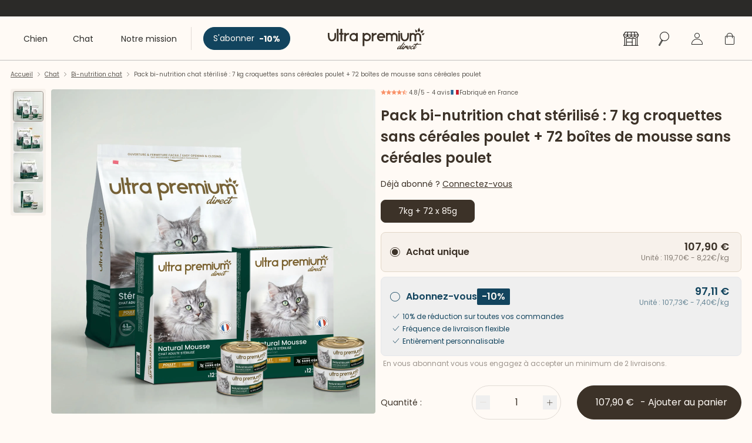

--- FILE ---
content_type: text/html;charset=utf-8
request_url: https://www.ultrapremiumdirect.com/produits/pack-bi-nutrition-pour-chat-7-kg-croquettes-chat-sterilise-et-72-boites-de-mousse-pour-chat-sterilise-sans-cereales-mousse-poulet/?upd_item_list_id=chat/bi-nutrition_product_list&upd_item_list_name=Product+List+-+Category+page+-+Bi-nutrition
body_size: 127773
content:
<!DOCTYPE html><html  lang="fr" dir="ltr"><head><meta charset="utf-8">
<meta name="viewport" content="width=device-width, initial-scale=1">
<title>Pack bi-nutrition chat stérilisé : 7 kg croquettes sans céréales poulet + 72 boîtes de mousse sans céréales poulet - Ultra Premium Direct</title>
<link rel="preconnect" href="https://sdk.privacy-center.org">
<link rel="preconnect" href="https://medias.ultrapremiumdirect.com">
<link rel="preconnect" href="https://cms.ultrapremiumdirect.com" data-hid="preconnect-https://cms.ultrapremiumdirect.com">
<style>*,:after,:before{--tw-border-spacing-x:0;--tw-border-spacing-y:0;--tw-translate-x:0;--tw-translate-y:0;--tw-rotate:0;--tw-skew-x:0;--tw-skew-y:0;--tw-scale-x:1;--tw-scale-y:1;--tw-pan-x: ;--tw-pan-y: ;--tw-pinch-zoom: ;--tw-scroll-snap-strictness:proximity;--tw-gradient-from-position: ;--tw-gradient-via-position: ;--tw-gradient-to-position: ;--tw-ordinal: ;--tw-slashed-zero: ;--tw-numeric-figure: ;--tw-numeric-spacing: ;--tw-numeric-fraction: ;--tw-ring-inset: ;--tw-ring-offset-width:0px;--tw-ring-offset-color:#fff;--tw-ring-color:rgba(59,130,246,.5);--tw-ring-offset-shadow:0 0 #0000;--tw-ring-shadow:0 0 #0000;--tw-shadow:0 0 #0000;--tw-shadow-colored:0 0 #0000;--tw-blur: ;--tw-brightness: ;--tw-contrast: ;--tw-grayscale: ;--tw-hue-rotate: ;--tw-invert: ;--tw-saturate: ;--tw-sepia: ;--tw-drop-shadow: ;--tw-backdrop-blur: ;--tw-backdrop-brightness: ;--tw-backdrop-contrast: ;--tw-backdrop-grayscale: ;--tw-backdrop-hue-rotate: ;--tw-backdrop-invert: ;--tw-backdrop-opacity: ;--tw-backdrop-saturate: ;--tw-backdrop-sepia: ;--tw-contain-size: ;--tw-contain-layout: ;--tw-contain-paint: ;--tw-contain-style: }::backdrop{--tw-border-spacing-x:0;--tw-border-spacing-y:0;--tw-translate-x:0;--tw-translate-y:0;--tw-rotate:0;--tw-skew-x:0;--tw-skew-y:0;--tw-scale-x:1;--tw-scale-y:1;--tw-pan-x: ;--tw-pan-y: ;--tw-pinch-zoom: ;--tw-scroll-snap-strictness:proximity;--tw-gradient-from-position: ;--tw-gradient-via-position: ;--tw-gradient-to-position: ;--tw-ordinal: ;--tw-slashed-zero: ;--tw-numeric-figure: ;--tw-numeric-spacing: ;--tw-numeric-fraction: ;--tw-ring-inset: ;--tw-ring-offset-width:0px;--tw-ring-offset-color:#fff;--tw-ring-color:rgba(59,130,246,.5);--tw-ring-offset-shadow:0 0 #0000;--tw-ring-shadow:0 0 #0000;--tw-shadow:0 0 #0000;--tw-shadow-colored:0 0 #0000;--tw-blur: ;--tw-brightness: ;--tw-contrast: ;--tw-grayscale: ;--tw-hue-rotate: ;--tw-invert: ;--tw-saturate: ;--tw-sepia: ;--tw-drop-shadow: ;--tw-backdrop-blur: ;--tw-backdrop-brightness: ;--tw-backdrop-contrast: ;--tw-backdrop-grayscale: ;--tw-backdrop-hue-rotate: ;--tw-backdrop-invert: ;--tw-backdrop-opacity: ;--tw-backdrop-saturate: ;--tw-backdrop-sepia: ;--tw-contain-size: ;--tw-contain-layout: ;--tw-contain-paint: ;--tw-contain-style: }/*! tailwindcss v3.4.17 | MIT License | https://tailwindcss.com*/*,:after,:before{border:0 solid #e5e7eb;box-sizing:border-box}:after,:before{--tw-content:""}:host,html{line-height:1.5;-webkit-text-size-adjust:100%;font-family:ui-sans-serif,system-ui,sans-serif,Apple Color Emoji,Segoe UI Emoji,Segoe UI Symbol,Noto Color Emoji;font-feature-settings:normal;font-variation-settings:normal;-moz-tab-size:4;-o-tab-size:4;tab-size:4;-webkit-tap-highlight-color:transparent}body{line-height:inherit;margin:0}hr{border-top-width:1px;color:inherit;height:0}abbr:where([title]){-webkit-text-decoration:underline dotted;text-decoration:underline dotted}h1,h2,h3,h4,h5,h6{font-size:inherit;font-weight:inherit}a{color:inherit;text-decoration:inherit}b,strong{font-weight:bolder}code,kbd,pre,samp{font-family:ui-monospace,SFMono-Regular,Menlo,Monaco,Consolas,Liberation Mono,Courier New,monospace;font-feature-settings:normal;font-size:1em;font-variation-settings:normal}small{font-size:80%}sub,sup{font-size:75%;line-height:0;position:relative;vertical-align:baseline}sub{bottom:-.25em}sup{top:-.5em}table{border-collapse:collapse;border-color:inherit;text-indent:0}button,input,optgroup,select,textarea{color:inherit;font-family:inherit;font-feature-settings:inherit;font-size:100%;font-variation-settings:inherit;font-weight:inherit;letter-spacing:inherit;line-height:inherit;margin:0;padding:0}button,select{text-transform:none}button,input:where([type=button]),input:where([type=reset]),input:where([type=submit]){-webkit-appearance:button;background-color:transparent;background-image:none}:-moz-focusring{outline:auto}:-moz-ui-invalid{box-shadow:none}progress{vertical-align:baseline}::-webkit-inner-spin-button,::-webkit-outer-spin-button{height:auto}[type=search]{-webkit-appearance:textfield;outline-offset:-2px}::-webkit-search-decoration{-webkit-appearance:none}::-webkit-file-upload-button{-webkit-appearance:button;font:inherit}summary{display:list-item}blockquote,dd,dl,figure,h1,h2,h3,h4,h5,h6,hr,p,pre{margin:0}fieldset{margin:0}fieldset,legend{padding:0}menu,ol,ul{list-style:none;margin:0;padding:0}dialog{padding:0}textarea{resize:vertical}input::-moz-placeholder,textarea::-moz-placeholder{color:#9ca3af;opacity:1}input::placeholder,textarea::placeholder{color:#9ca3af;opacity:1}[role=button],button{cursor:pointer}:disabled{cursor:default}audio,canvas,embed,iframe,img,object,svg,video{display:block;vertical-align:middle}img,video{height:auto;max-width:100%}[hidden]:where(:not([hidden=until-found])){display:none}.grid-default{-moz-column-gap:16px;column-gap:16px;display:grid;grid-template-columns:repeat(12,minmax(0,1fr))}.responsive-containered{padding-left:.5rem;padding-right:.5rem}@media (min-width:1024px){.responsive-containered{margin-left:auto;margin-right:auto;padding-left:.5rem;padding-right:.5rem;width:100%}@media (min-width:360px){.responsive-containered{max-width:360px}}@media (min-width:768px){.responsive-containered{max-width:768px}}.responsive-containered{max-width:1024px}@media (min-width:1260px){.responsive-containered{max-width:1260px}}@media (min-width:1440px){.responsive-containered{max-width:1440px}}}body,html{-webkit-font-smoothing:antialiased;-moz-osx-font-smoothing:grayscale;scroll-behavior:smooth}body.debug [data-relevancy]:before{background:#add8e680;content:attr(data-relevancy);font-size:.8em;padding:.2em;position:absolute;z-index:1000}input{-webkit-appearance:none}.no-scrollbar{-ms-overflow-style:none;scrollbar-width:none}.no-scrollbar::-webkit-scrollbar{display:none}.prevent-scroll{height:100vh;overflow:hidden}@font-face{font-display:swap;font-family:Poppins;font-style:normal;font-weight:300;src:local(""),url(/_nuxt/poppins-v15-latin-ext_latin-300.CXTTQNS-.woff2) format("woff2"),url(/_nuxt/poppins-v15-latin-ext_latin-300.D07J3wxr.woff) format("woff")}@font-face{font-display:swap;font-family:Poppins;font-style:italic;font-weight:300;src:local(""),url(/_nuxt/poppins-v15-latin-ext_latin-300italic.D8D1JPIu.woff2) format("woff2"),url(/_nuxt/poppins-v15-latin-ext_latin-300italic.GRy815vT.woff) format("woff")}@font-face{font-display:swap;font-family:Poppins;font-style:normal;font-weight:400;src:local(""),url(/_nuxt/poppins-v15-latin-ext_latin-regular.Clug1TPN.woff2) format("woff2"),url(/_nuxt/poppins-v15-latin-ext_latin-regular.Cp8kmFTy.woff) format("woff")}@font-face{font-display:swap;font-family:Poppins;font-style:italic;font-weight:400;src:local(""),url(/_nuxt/poppins-v15-latin-ext_latin-italic.Cs18w58_.woff2) format("woff2"),url(/_nuxt/poppins-v15-latin-ext_latin-italic.D1IsOFgZ.woff) format("woff")}@font-face{font-display:swap;font-family:Poppins;font-style:normal;font-weight:500;src:local(""),url(/_nuxt/poppins-v15-latin-ext_latin-500.Bj8kiJA8.woff2) format("woff2"),url(/_nuxt/poppins-v15-latin-ext_latin-500.Bweo0pLd.woff) format("woff")}@font-face{font-display:swap;font-family:Poppins;font-style:italic;font-weight:500;src:local(""),url(/_nuxt/poppins-v15-latin-ext_latin-500italic.CqBhmw5v.woff2) format("woff2"),url(/_nuxt/poppins-v15-latin-ext_latin-500italic.DvNnTF0i.woff) format("woff")}@font-face{font-display:swap;font-family:Poppins;font-style:normal;font-weight:600;src:local(""),url(/_nuxt/poppins-v15-latin-ext_latin-600.Cg5qXk40.woff2) format("woff2"),url(/_nuxt/poppins-v15-latin-ext_latin-600.lgSgfz6E.woff) format("woff")}@font-face{font-display:swap;font-family:Poppins;font-style:italic;font-weight:600;src:local(""),url(/_nuxt/poppins-v15-latin-ext_latin-600italic.BRwy6Les.woff2) format("woff2"),url(/_nuxt/poppins-v15-latin-ext_latin-600italic.BvHUAsjl.woff) format("woff")}@font-face{font-display:swap;font-family:Poppins;font-style:normal;font-weight:700;src:local(""),url(/_nuxt/poppins-v15-latin-ext_latin-700.QkPj0lyJ.woff2) format("woff2"),url(/_nuxt/poppins-v15-latin-ext_latin-700.BfLVZpM9.woff) format("woff")}@font-face{font-display:swap;font-family:Poppins;font-style:italic;font-weight:700;src:local(""),url(/_nuxt/poppins-v15-latin-ext_latin-700italic.DWFpsTh6.woff2) format("woff2"),url(/_nuxt/poppins-v15-latin-ext_latin-700italic.D_Gi6aN5.woff) format("woff")}@font-face{font-display:swap;font-family:Poppins;font-style:normal;font-weight:800;src:local(""),url(/_nuxt/poppins-v15-latin-ext_latin-800.CY6y061-.woff2) format("woff2"),url(/_nuxt/poppins-v15-latin-ext_latin-800.Cb8wZ3jC.woff) format("woff")}@font-face{font-display:swap;font-family:Poppins;font-style:italic;font-weight:800;src:local(""),url(/_nuxt/poppins-v15-latin-ext_latin-800italic.BPaKog68.woff2) format("woff2"),url(/_nuxt/poppins-v15-latin-ext_latin-800italic.CTnE_IxN.woff) format("woff")}@font-face{font-display:swap;font-family:Cedrat;font-style:normal;font-weight:500;src:url(/_nuxt/for-cedrattextweb-medium.BWXn4VKo.woff2) format("woff2"),url(/_nuxt/for-cedrattextweb-medium.jEkwt3cb.woff) format("woff")}.font-cedrat,[class*=font-cedrat]{letter-spacing:-1.5px}body,html{--tw-bg-opacity:1;background-color:rgb(255 250 245/var(--tw-bg-opacity,1));font-family:Poppins,arial,sans-serif;font-weight:400;--tw-text-opacity:1;color:rgb(60 50 40/var(--tw-text-opacity,1))}main{display:grid;grid-template-columns:repeat(1,minmax(0,1fr));padding-bottom:2rem;padding-top:2rem;row-gap:1rem}@media (min-width:1260px){main{row-gap:2rem}}main>section{margin-bottom:1rem}@media (min-width:1024px){main>section{margin-bottom:2rem}}main>section:last-child{margin-bottom:0}main>section.first-on-top:first-child{margin-top:-2rem}main>section.after-demi-gap{margin-bottom:0}@media (min-width:1024px){main>section.after-demi-gap{margin-bottom:0}}main>section.containerized{display:grid;grid-template-columns:repeat(1,minmax(0,1fr));padding-left:.5rem;padding-right:.5rem;row-gap:1rem}@media (min-width:1024px){main>section.containerized{margin-left:auto;margin-right:auto;padding-left:.5rem;padding-right:.5rem;width:100%}@media (min-width:360px){main>section.containerized{max-width:360px}}@media (min-width:768px){main>section.containerized{max-width:768px}}main>section.containerized{max-width:1024px}@media (min-width:1260px){main>section.containerized{max-width:1260px}}@media (min-width:1440px){main>section.containerized{max-width:1440px}}main>section.containerized{padding-left:0;padding-right:0;row-gap:2rem}}dialog{overflow-y:auto}dialog::backdrop{background-color:rgb(43 42 40/var(--tw-bg-opacity,1));top:0;right:0;bottom:0;left:0;position:fixed;--tw-bg-opacity:.5;transition-duration:.15s;transition-property:color,background-color,border-color,text-decoration-color,fill,stroke;transition-timing-function:cubic-bezier(.4,0,.2,1)}.upd-loader{animation:spin 1s linear infinite;border-radius:9999px;border-top-width:8px;height:5rem;width:5rem;--tw-border-opacity:1;border-color:rgb(149 149 148/var(--tw-border-opacity,1))}body.is-anonymous .visibility-logged:not(.visibility-anonymous),body.is-anonymous .visibility-not-subscriber:not(.visibility-anonymous),body.is-anonymous .visibility-subscriber:not(.visibility-anonymous),body.is-logged.is-subscriber .visibility-anonymous:not(.visibility-logged):not(.visibility-subscriber),body.is-logged.is-subscriber .visibility-not-subscriber:not(.visibility-subscriber),body.is-logged:not(.is-subscriber) .visibility-anonymous:not(.visibility-logged):not(.visibility-not-subscriber),body.is-logged:not(.is-subscriber) .visibility-subscriber:not(.visibility-logged):not(.visibility-not-subscriber){display:none!important}.container{margin-left:auto;margin-right:auto;padding-left:.5rem;padding-right:.5rem;width:100%}@media (min-width:360px){.container{max-width:360px}}@media (min-width:768px){.container{max-width:768px}}@media (min-width:1024px){.container{max-width:1024px}}@media (min-width:1260px){.container{max-width:1260px}}@media (min-width:1440px){.container{max-width:1440px}}.prose{color:#3c3228;max-width:-moz-max-content;max-width:max-content}.prose :where(p):not(:where([class~=not-prose],[class~=not-prose] *)){font-stretch:normal;font-style:normal;letter-spacing:normal;line-height:24px;margin-bottom:24px;margin-top:24px}.prose :where([class~=lead]):not(:where([class~=not-prose],[class~=not-prose] *)){color:var(--tw-prose-lead);font-size:1.25em;line-height:1.6;margin-bottom:1.2em;margin-top:1.2em}.prose :where(a):not(:where([class~=not-prose],[class~=not-prose] *)){color:var(--tw-prose-links);font-weight:500;text-decoration:underline}.prose :where(strong):not(:where([class~=not-prose],[class~=not-prose] *)){color:#3c3228;font-weight:600}.prose :where(a strong):not(:where([class~=not-prose],[class~=not-prose] *)){color:inherit}.prose :where(blockquote strong):not(:where([class~=not-prose],[class~=not-prose] *)){color:inherit}.prose :where(thead th strong):not(:where([class~=not-prose],[class~=not-prose] *)){color:inherit}.prose :where(ol):not(:where([class~=not-prose],[class~=not-prose] *)){list-style-type:decimal;margin-bottom:1.25em;margin-top:1.25em;padding-inline-start:1.625em}.prose :where(ol[type=A]):not(:where([class~=not-prose],[class~=not-prose] *)){list-style-type:upper-alpha}.prose :where(ol[type=a]):not(:where([class~=not-prose],[class~=not-prose] *)){list-style-type:lower-alpha}.prose :where(ol[type=A s]):not(:where([class~=not-prose],[class~=not-prose] *)){list-style-type:upper-alpha}.prose :where(ol[type=a s]):not(:where([class~=not-prose],[class~=not-prose] *)){list-style-type:lower-alpha}.prose :where(ol[type=I]):not(:where([class~=not-prose],[class~=not-prose] *)){list-style-type:upper-roman}.prose :where(ol[type=i]):not(:where([class~=not-prose],[class~=not-prose] *)){list-style-type:lower-roman}.prose :where(ol[type=I s]):not(:where([class~=not-prose],[class~=not-prose] *)){list-style-type:upper-roman}.prose :where(ol[type=i s]):not(:where([class~=not-prose],[class~=not-prose] *)){list-style-type:lower-roman}.prose :where(ol[type="1"]):not(:where([class~=not-prose],[class~=not-prose] *)){list-style-type:decimal}.prose :where(ul):not(:where([class~=not-prose],[class~=not-prose] *)){list-style-type:disc;margin-bottom:1.25em;margin-top:1.25em;padding-inline-start:1.625em}.prose :where(ul):not(:where([class~=not-prose],[class~=not-prose] *)) li{padding-left:0}.prose :where(ul):not(:where([class~=not-prose],[class~=not-prose] *)) li::marker{color:#000}.prose :where(ul):not(:where([class~=not-prose],[class~=not-prose] *)) li{text-align:left}.prose :where(ol>li):not(:where([class~=not-prose],[class~=not-prose] *))::marker{color:var(--tw-prose-counters);font-weight:400}.prose :where(ul>li):not(:where([class~=not-prose],[class~=not-prose] *))::marker{color:var(--tw-prose-bullets)}.prose :where(dt):not(:where([class~=not-prose],[class~=not-prose] *)){color:var(--tw-prose-headings);font-weight:600;margin-top:1.25em}.prose :where(hr):not(:where([class~=not-prose],[class~=not-prose] *)){border-color:var(--tw-prose-hr);border-top-width:1px;margin-bottom:3em;margin-top:3em}.prose :where(blockquote):not(:where([class~=not-prose],[class~=not-prose] *)){border-inline-start-color:var(--tw-prose-quote-borders);border-inline-start-width:.25rem;color:var(--tw-prose-quotes);font-style:italic;font-weight:500;margin-bottom:1.6em;margin-top:1.6em;padding-inline-start:1em;quotes:"“""”""‘""’"}.prose :where(blockquote p:first-of-type):not(:where([class~=not-prose],[class~=not-prose] *)):before{content:open-quote}.prose :where(blockquote p:last-of-type):not(:where([class~=not-prose],[class~=not-prose] *)):after{content:close-quote}.prose :where(h1):not(:where([class~=not-prose],[class~=not-prose] *)){color:#3c3228;font-family:Poppins,arial,sans-serif;font-size:1.875rem;font-weight:600;line-height:1.1111111;margin-bottom:.8888889em;margin-top:0}@media (min-width:1260px){.prose :where(h1):not(:where([class~=not-prose],[class~=not-prose] *)){font-size:3.125rem}}.prose :where(h1 strong):not(:where([class~=not-prose],[class~=not-prose] *)){color:inherit;font-weight:900}.prose :where(h2):not(:where([class~=not-prose],[class~=not-prose] *)){color:#3c3228;font-family:Poppins,arial,sans-serif;font-size:1.25rem;font-weight:600;line-height:1.3333333;margin-bottom:1em;margin-top:2em}@media (min-width:1260px){.prose :where(h2):not(:where([class~=not-prose],[class~=not-prose] *)){font-size:2.5rem}}.prose :where(h2 strong):not(:where([class~=not-prose],[class~=not-prose] *)){color:inherit;font-weight:800}.prose :where(h3):not(:where([class~=not-prose],[class~=not-prose] *)){color:#3c3228;font-family:Poppins,arial,sans-serif;font-size:1.125rem;font-weight:600;line-height:1.6;margin-bottom:0;margin-top:0}@media (min-width:1260px){.prose :where(h3):not(:where([class~=not-prose],[class~=not-prose] *)){font-size:1.5rem}}.prose :where(h3 strong):not(:where([class~=not-prose],[class~=not-prose] *)){color:inherit;font-weight:700}.prose :where(h4):not(:where([class~=not-prose],[class~=not-prose] *)){color:#3c3228;font-family:Poppins,arial,sans-serif;font-size:.875rem;font-weight:600;line-height:1.5;margin-bottom:0;margin-top:0}.prose :where(h4 strong):not(:where([class~=not-prose],[class~=not-prose] *)){color:inherit;font-weight:700}.prose :where(img):not(:where([class~=not-prose],[class~=not-prose] *)){margin:0}.prose :where(picture):not(:where([class~=not-prose],[class~=not-prose] *)){display:block;margin-bottom:2em;margin-top:2em}.prose :where(video):not(:where([class~=not-prose],[class~=not-prose] *)){margin-bottom:2em;margin-top:2em}.prose :where(kbd):not(:where([class~=not-prose],[class~=not-prose] *)){border-radius:.3125rem;box-shadow:0 0 0 1px rgb(var(--tw-prose-kbd-shadows)/10%),0 3px rgb(var(--tw-prose-kbd-shadows)/10%);color:var(--tw-prose-kbd);font-family:inherit;font-size:.875em;font-weight:500;padding-inline-end:.375em;padding-bottom:.1875em;padding-top:.1875em;padding-inline-start:.375em}.prose :where(code):not(:where([class~=not-prose],[class~=not-prose] *)){color:var(--tw-prose-code);font-size:.875em;font-weight:600}.prose :where(code):not(:where([class~=not-prose],[class~=not-prose] *)):before{content:"`"}.prose :where(code):not(:where([class~=not-prose],[class~=not-prose] *)):after{content:"`"}.prose :where(a code):not(:where([class~=not-prose],[class~=not-prose] *)){color:inherit}.prose :where(h1 code):not(:where([class~=not-prose],[class~=not-prose] *)){color:inherit}.prose :where(h2 code):not(:where([class~=not-prose],[class~=not-prose] *)){color:inherit;font-size:.875em}.prose :where(h3 code):not(:where([class~=not-prose],[class~=not-prose] *)){color:inherit;font-size:.9em}.prose :where(h4 code):not(:where([class~=not-prose],[class~=not-prose] *)){color:inherit}.prose :where(blockquote code):not(:where([class~=not-prose],[class~=not-prose] *)){color:inherit}.prose :where(thead th code):not(:where([class~=not-prose],[class~=not-prose] *)){color:inherit}.prose :where(pre):not(:where([class~=not-prose],[class~=not-prose] *)){background-color:var(--tw-prose-pre-bg);border-radius:.375rem;color:var(--tw-prose-pre-code);font-size:.875em;font-weight:400;line-height:1.7142857;margin-bottom:1.7142857em;margin-top:1.7142857em;overflow-x:auto;padding-inline-end:1.1428571em;padding-bottom:.8571429em;padding-top:.8571429em;padding-inline-start:1.1428571em}.prose :where(pre code):not(:where([class~=not-prose],[class~=not-prose] *)){background-color:transparent;border-radius:0;border-width:0;color:inherit;font-family:inherit;font-size:inherit;font-weight:inherit;line-height:inherit;padding:0}.prose :where(pre code):not(:where([class~=not-prose],[class~=not-prose] *)):before{content:none}.prose :where(pre code):not(:where([class~=not-prose],[class~=not-prose] *)):after{content:none}.prose :where(table):not(:where([class~=not-prose],[class~=not-prose] *)){border-collapse:collapse;font-size:1rem;line-height:1.7142857;margin:0;min-width:-moz-max-content;min-width:max-content;table-layout:auto;width:100%}.prose :where(thead):not(:where([class~=not-prose],[class~=not-prose] *)){border-bottom-color:var(--tw-prose-th-borders);border-bottom-width:1px}.prose :where(thead th):not(:where([class~=not-prose],[class~=not-prose] *)){border:1px solid #3c3228;color:var(--tw-prose-headings);font-weight:600;padding-inline-end:.5714286em;padding-inline-start:.5714286em;padding:.25rem;vertical-align:bottom}.prose :where(tbody tr):not(:where([class~=not-prose],[class~=not-prose] *)){border-bottom-color:var(--tw-prose-td-borders);border-bottom-width:1px}.prose :where(tbody tr:last-child):not(:where([class~=not-prose],[class~=not-prose] *)){border-bottom-width:0}.prose :where(tbody td):not(:where([class~=not-prose],[class~=not-prose] *)){border:1px solid #3c3228;padding:.25rem;vertical-align:baseline}.prose :where(tfoot):not(:where([class~=not-prose],[class~=not-prose] *)){border-top-color:var(--tw-prose-th-borders);border-top-width:1px}.prose :where(tfoot td):not(:where([class~=not-prose],[class~=not-prose] *)){vertical-align:top}.prose :where(th,td):not(:where([class~=not-prose],[class~=not-prose] *)){text-align:start}.prose :where(figure>*):not(:where([class~=not-prose],[class~=not-prose] *)){margin-bottom:0;margin-top:0}.prose :where(figcaption):not(:where([class~=not-prose],[class~=not-prose] *)){color:var(--tw-prose-captions);font-size:.875em;line-height:1.4285714;margin-top:.8571429em}.prose{--tw-prose-body:#374151;--tw-prose-headings:#111827;--tw-prose-lead:#4b5563;--tw-prose-links:#111827;--tw-prose-bold:#111827;--tw-prose-counters:#6b7280;--tw-prose-bullets:#d1d5db;--tw-prose-hr:#e5e7eb;--tw-prose-quotes:#111827;--tw-prose-quote-borders:#e5e7eb;--tw-prose-captions:#6b7280;--tw-prose-kbd:#111827;--tw-prose-kbd-shadows:17 24 39;--tw-prose-code:#111827;--tw-prose-pre-code:#e5e7eb;--tw-prose-pre-bg:#1f2937;--tw-prose-th-borders:#d1d5db;--tw-prose-td-borders:#e5e7eb;--tw-prose-invert-body:#d1d5db;--tw-prose-invert-headings:#fff;--tw-prose-invert-lead:#9ca3af;--tw-prose-invert-links:#fff;--tw-prose-invert-bold:#fff;--tw-prose-invert-counters:#9ca3af;--tw-prose-invert-bullets:#4b5563;--tw-prose-invert-hr:#374151;--tw-prose-invert-quotes:#f3f4f6;--tw-prose-invert-quote-borders:#374151;--tw-prose-invert-captions:#9ca3af;--tw-prose-invert-kbd:#fff;--tw-prose-invert-kbd-shadows:255 255 255;--tw-prose-invert-code:#fff;--tw-prose-invert-pre-code:#d1d5db;--tw-prose-invert-pre-bg:rgba(0,0,0,.5);--tw-prose-invert-th-borders:#4b5563;--tw-prose-invert-td-borders:#374151;font-size:.875rem;line-height:1.75}.prose :where(picture>img):not(:where([class~=not-prose],[class~=not-prose] *)){margin-bottom:0;margin-top:0}.prose :where(li):not(:where([class~=not-prose],[class~=not-prose] *)){margin-bottom:.5em;margin-top:.5em}.prose :where(ol>li):not(:where([class~=not-prose],[class~=not-prose] *)){padding-inline-start:.375em}.prose :where(ul>li):not(:where([class~=not-prose],[class~=not-prose] *)){padding-inline-start:.375em}.prose :where(.prose>ul>li p):not(:where([class~=not-prose],[class~=not-prose] *)){margin-bottom:.75em;margin-top:.75em}.prose :where(.prose>ul>li>p:first-child):not(:where([class~=not-prose],[class~=not-prose] *)){margin-top:1.25em}.prose :where(.prose>ul>li>p:last-child):not(:where([class~=not-prose],[class~=not-prose] *)){margin-bottom:1.25em}.prose :where(.prose>ol>li>p:first-child):not(:where([class~=not-prose],[class~=not-prose] *)){margin-top:1.25em}.prose :where(.prose>ol>li>p:last-child):not(:where([class~=not-prose],[class~=not-prose] *)){margin-bottom:1.25em}.prose :where(ul ul,ul ol,ol ul,ol ol):not(:where([class~=not-prose],[class~=not-prose] *)){margin-bottom:.75em;margin-top:.75em}.prose :where(dl):not(:where([class~=not-prose],[class~=not-prose] *)){margin-bottom:1.25em;margin-top:1.25em}.prose :where(dd):not(:where([class~=not-prose],[class~=not-prose] *)){margin-top:.5em;padding-inline-start:1.625em}.prose :where(hr+*):not(:where([class~=not-prose],[class~=not-prose] *)){margin-top:0}.prose :where(h2+*):not(:where([class~=not-prose],[class~=not-prose] *)){margin-top:0}.prose :where(h3+*):not(:where([class~=not-prose],[class~=not-prose] *)){margin-top:0}.prose :where(h4+*):not(:where([class~=not-prose],[class~=not-prose] *)){margin-top:0}.prose :where(thead th:first-child):not(:where([class~=not-prose],[class~=not-prose] *)){padding-inline-start:0}.prose :where(thead th:last-child):not(:where([class~=not-prose],[class~=not-prose] *)){padding-inline-end:0}.prose :where(tbody td,tfoot td):not(:where([class~=not-prose],[class~=not-prose] *)){padding-inline-end:.5714286em;padding-bottom:.5714286em;padding-top:.5714286em;padding-inline-start:.5714286em}.prose :where(tbody td:first-child,tfoot td:first-child):not(:where([class~=not-prose],[class~=not-prose] *)){padding-inline-start:0}.prose :where(tbody td:last-child,tfoot td:last-child):not(:where([class~=not-prose],[class~=not-prose] *)){padding-inline-end:0}.prose :where(figure):not(:where([class~=not-prose],[class~=not-prose] *)){margin-bottom:2em;margin-top:2em}.prose :where(.prose>:first-child):not(:where([class~=not-prose],[class~=not-prose] *)){margin-top:0}.prose :where(.prose>:last-child):not(:where([class~=not-prose],[class~=not-prose] *)){margin-bottom:0}.prose{font-family:Poppins,arial,sans-serif}.prose :where(a:not(.smart-link.smart-link--button)):not(:where([class~=not-prose],[class~=not-prose] *)){color:#3c3228;font-weight:600}.prose :where(a:not(.smart-link.smart-link--button)):not(:where([class~=not-prose],[class~=not-prose] *)):hover{color:#999189}.prose :where(h5):not(:where([class~=not-prose],[class~=not-prose] *)) color{-d-e-f-a-u-l-t:#2b2a28}.prose :where(h5):not(:where([class~=not-prose],[class~=not-prose] *)) color lighten{10:#41403e;25:#605f5e;50:#959594;70:#c0c0bf}.prose :where(h5):not(:where([class~=not-prose],[class~=not-prose] *)){font-family:Poppins,arial,sans-serif;font-size:1rem;font-weight:600;margin-bottom:0;margin-top:0}.prose :where(h6):not(:where([class~=not-prose],[class~=not-prose] *)) color{-d-e-f-a-u-l-t:#2b2a28}.prose :where(h6):not(:where([class~=not-prose],[class~=not-prose] *)) color lighten{10:#41403e;25:#605f5e;50:#959594;70:#c0c0bf}.prose :where(h6):not(:where([class~=not-prose],[class~=not-prose] *)){font-family:Poppins,arial,sans-serif;font-size:.75rem;font-weight:600;margin-bottom:0;margin-top:0}.prose :where(.prose .table-wrapper):not(:where([class~=not-prose],[class~=not-prose] *)){overflow-x:auto;width:100%}.prose :where(thead th:first-child,thead th:last-child):not(:where([class~=not-prose],[class~=not-prose] *)){padding:.25rem}.prose :where(tbody td:first-child,tbody td:last-child):not(:where([class~=not-prose],[class~=not-prose] *)){padding:.25rem}.prose :where(table.analytics tr.merge):not(:where([class~=not-prose],[class~=not-prose] *)){border-bottom:none}.prose :where(table.analytics tr.merge>td):not(:where([class~=not-prose],[class~=not-prose] *)){padding-bottom:0}.prose :where(table.analytics tr.merge+tr>td):not(:where([class~=not-prose],[class~=not-prose] *)){padding-top:0}.prose :where(table.analytics td+td):not(:where([class~=not-prose],[class~=not-prose] *)){font-weight:600;text-align:right}.prose :where(p+ul.with-paragraph):not(:where([class~=not-prose],[class~=not-prose] *)){margin-top:-1.25em}.prose :where(ul li):not(:where([class~=not-prose],[class~=not-prose] *)){margin-bottom:0;margin-top:0}.prose-seo{font-size:.75rem}.prose-seo :where(a:not(.smart-link.smart-link--button)):not(:where([class~=not-prose],[class~=not-prose] *)){font-size:.75rem}.prose-seo :where(p):not(:where([class~=not-prose],[class~=not-prose] *)){color:#5b5751;font-family:Poppins,arial,sans-serif;font-size:.75rem}.prose-seo :where(strong):not(:where([class~=not-prose],[class~=not-prose] *)){color:#5b5751;font-size:.75rem;font-weight:600}.prose-seo :where(h3):not(:where([class~=not-prose],[class~=not-prose] *)){font-size:1.25rem;margin-bottom:16px}.prose-seo :where(h4):not(:where([class~=not-prose],[class~=not-prose] *)){font-size:1.125rem;margin-bottom:16px}.prose-seo :where(h5):not(:where([class~=not-prose],[class~=not-prose] *)){margin-bottom:16px}.prose-seo :where(ul):not(:where([class~=not-prose],[class~=not-prose] *)){list-style-type:disc;padding-left:revert}.prose-seo :where(ul):not(:where([class~=not-prose],[class~=not-prose] *)) li{padding-left:0}.prose-seo :where(ul):not(:where([class~=not-prose],[class~=not-prose] *)) li::marker{color:#000}.prose-theme-blanc-cedrat :where(*):not(:where([class~=not-prose],[class~=not-prose] *)){color:#3c3228}.prose-theme-blanc-cedrat :where(strong):not(:where([class~=not-prose],[class~=not-prose] *)){color:#3c3228;font-weight:600}.prose-theme-blanc-cedrat :where(a:not(.smart-link.smart-link--button)):not(:where([class~=not-prose],[class~=not-prose] *)){color:#3c3228;font-weight:600}.prose-theme-blanc-cedrat :where(a:not(.smart-link.smart-link--button)):not(:where([class~=not-prose],[class~=not-prose] *)):hover{color:#999189}.prose-theme-blanc-cedrat :where(h1,h2,h3,h4,h5,h6):not(:where([class~=not-prose],[class~=not-prose] *)){font-family:Cedrat,serif;font-weight:400}.prose-theme-alimentation{background-color:#bfbfbf}.prose-theme-alimentation :where(*):not(:where([class~=not-prose],[class~=not-prose] *)){color:#3c3228}.prose-theme-alimentation :where(strong):not(:where([class~=not-prose],[class~=not-prose] *)){color:#3c3228;font-weight:600}.prose-theme-alimentation :where(a:not(.smart-link.smart-link--button)):not(:where([class~=not-prose],[class~=not-prose] *)){color:#3c3228;font-weight:600}.prose-theme-alimentation :where(a:not(.smart-link.smart-link--button)):not(:where([class~=not-prose],[class~=not-prose] *)):hover{color:#999189}.prose-theme-alimentation :where(h1,h2,h3,h4,h5,h6):not(:where([class~=not-prose],[class~=not-prose] *)){font-family:Poppins,arial,sans-serif}.prose-theme-abonnement{background-color:#d7e0e5}.prose-theme-abonnement :where(*):not(:where([class~=not-prose],[class~=not-prose] *)){color:#12445e}.prose-theme-abonnement :where(strong):not(:where([class~=not-prose],[class~=not-prose] *)){color:#12445e;font-weight:600}.prose-theme-abonnement :where(a:not(.smart-link.smart-link--button)):not(:where([class~=not-prose],[class~=not-prose] *)){color:#12445e;font-weight:600}.prose-theme-abonnement :where(a:not(.smart-link.smart-link--button)):not(:where([class~=not-prose],[class~=not-prose] *)):hover{color:#346c8b}.prose-theme-abonnement :where(h1,h2,h3,h4,h5,h6):not(:where([class~=not-prose],[class~=not-prose] *)){font-family:Poppins,arial,sans-serif}.accordion-fold{border-bottom-width:1px;border-style:dashed;--tw-border-opacity:1;border-color:rgb(225 219 213/var(--tw-border-opacity,1))}.accordion-fold .accordion-fold__button{align-items:center;display:flex;font-weight:600;justify-content:space-between;width:100%}.accordion-fold>.accordion-fold-translation{transition-duration:.3s;transition-timing-function:cubic-bezier(.4,0,1,1)}.accordion-fold.accordion-fold--reverse{display:flex;flex-direction:column-reverse}@media (min-width:1260px){.accordion-fold .accordion-fold__button.accordion-fold__button--no-icon-desktop{cursor:default;pointer-events:none}}.accordion-fold .accordion-fold__button .accordion-fold__button--default{font-size:.875rem;text-align:left}.accordion-fold .accordion-fold__button.accordion-fold__button--big{padding-bottom:1rem;padding-top:1rem}.accordion-fold .accordion-fold__svg{flex-shrink:0;transition-duration:.15s;transition-property:transform;transition-timing-function:cubic-bezier(.4,0,.2,1)}.accordion-fold .accordion-fold__svg:before{content:var(--tw-content);display:flex;font-size:1.5rem;font-weight:400;height:1.5rem;line-height:1.5rem;width:1.5rem}.accordion-fold .accordion-fold__svg.accordion-fold__svg--combined-open{--tw-rotate:-180deg;transform:translate(var(--tw-translate-x),var(--tw-translate-y)) rotate(var(--tw-rotate)) skew(var(--tw-skew-x)) skewY(var(--tw-skew-y)) scaleX(var(--tw-scale-x)) scaleY(var(--tw-scale-y))}@media (min-width:1260px){.accordion-fold .accordion-fold__svg.accordion-fold__svg--stay-open-desktop{--tw-rotate:-180deg;transform:translate(var(--tw-translate-x),var(--tw-translate-y)) rotate(var(--tw-rotate)) skew(var(--tw-skew-x)) skewY(var(--tw-skew-y)) scaleX(var(--tw-scale-x)) scaleY(var(--tw-scale-y))}.accordion-fold .accordion-fold__svg.accordion-fold__svg--no-icon-desktop{height:0;visibility:hidden;width:0}}.accordion-fold .accordion-fold__content{overflow:hidden}@media (min-width:1260px){.accordion-fold .accordion-fold__content.accordion-fold__content--stay-open-desktop{display:block!important;height:auto!important}}.accordion-fold .accordion-fold__content .accordion-fold__content--default{font-size:.875rem;margin-bottom:1.5rem;margin-top:.5rem}.core-carousel{text-align:left}.core-carousel-title{position:relative}.core-carousel-wrapper{display:flex;margin-left:auto;margin-right:auto;position:relative;width:100%}.core-carousel-slider{display:flex;overflow-x:hidden;width:100%}.core-carousel-slider.core-carousel-slider--snap{overflow-x:auto;scroll-snap-type:x var(--tw-scroll-snap-strictness)}@media (min-width:768px){.core-carousel-slider.core-carousel-slider--snap{overflow-x:hidden;scroll-snap-type:none}}.core-carousel-slide{align-items:stretch;display:flex;flex:none;gap:1rem;min-width:-moz-fit-content;min-width:fit-content;padding-left:.5rem;padding-right:.5rem;position:relative;transition-duration:1s;transition-property:color,background-color,border-color,text-decoration-color,fill,stroke,opacity,box-shadow,transform,filter,-webkit-backdrop-filter;transition-property:color,background-color,border-color,text-decoration-color,fill,stroke,opacity,box-shadow,transform,filter,backdrop-filter;transition-property:color,background-color,border-color,text-decoration-color,fill,stroke,opacity,box-shadow,transform,filter,backdrop-filter,-webkit-backdrop-filter;transition-timing-function:cubic-bezier(.4,0,.2,1);width:100%}@media (min-width:768px){.core-carousel-slide:first-of-type{justify-content:center}}.core-carousel-button-arrow{align-items:center;-webkit-appearance:none;-moz-appearance:none;appearance:none;border-radius:.25rem;display:none;height:30px;justify-content:center;position:absolute;width:30px;--tw-text-opacity:1;color:rgb(60 50 40/var(--tw-text-opacity,1));transition-duration:.15s;transition-property:color,background-color,border-color,text-decoration-color,fill,stroke;transition-timing-function:cubic-bezier(.4,0,.2,1)}.core-carousel-button-arrow:hover{--tw-text-opacity:1;color:rgb(153 145 137/var(--tw-text-opacity,1))}.core-carousel-button-arrow:active{--tw-text-opacity:1;color:rgb(91 87 81/var(--tw-text-opacity,1))}@media (min-width:768px){.core-carousel-button-arrow{display:flex}}.core-carousel-button-arrow .core-carousel-button-arrow-icons{align-items:center;display:flex;height:1.5rem;justify-content:center;width:1.5rem}.core-carousel-button-arrow .core-carousel-button-arrow-icons:before{content:var(--tw-content);font-size:1.5rem}.core-carousel-button-arrow .core-carousel-button-arrow-icons--sr{height:1px;margin:-1px;overflow:hidden;padding:0;position:absolute;width:1px;clip:rect(0,0,0,0);border-width:0;white-space:nowrap}.core-carousel-button-arrow.left{right:50px;top:1rem}.core-carousel-button-arrow.right{right:18px;top:1rem}.core-carousel-button-arrow.core-carousel-button-arrow--inside{display:flex;height:100%;--tw-text-opacity:1;color:rgb(60 50 40/var(--tw-text-opacity,1))}.core-carousel-button-arrow.core-carousel-button-arrow--inside:hover{--tw-text-opacity:1;color:rgb(153 145 137/var(--tw-text-opacity,1))}.core-carousel-button-arrow.core-carousel-button-arrow--inside:active{--tw-text-opacity:1;color:rgb(91 87 81/var(--tw-text-opacity,1))}.core-carousel-button-arrow.core-carousel-button-arrow--inside.left{left:1rem}.core-carousel-button-arrow.core-carousel-button-arrow--inside.left,.core-carousel-button-arrow.core-carousel-button-arrow--inside.right{top:50%;--tw-translate-y:-50%;transform:translate(var(--tw-translate-x),var(--tw-translate-y)) rotate(var(--tw-rotate)) skew(var(--tw-skew-x)) skewY(var(--tw-skew-y)) scaleX(var(--tw-scale-x)) scaleY(var(--tw-scale-y))}.core-carousel-button-arrow.core-carousel-button-arrow--inside.right{right:1rem}.core-carousel-button-arrow.core-carousel-button-arrow--pdp{display:flex;height:100%;--tw-text-opacity:1;color:rgb(60 50 40/var(--tw-text-opacity,1))}.core-carousel-button-arrow.core-carousel-button-arrow--pdp:hover{--tw-text-opacity:1;color:rgb(153 145 137/var(--tw-text-opacity,1))}.core-carousel-button-arrow.core-carousel-button-arrow--pdp:active{--tw-text-opacity:1;color:rgb(91 87 81/var(--tw-text-opacity,1))}@media (min-width:1260px){.core-carousel-button-arrow.core-carousel-button-arrow--pdp{display:none}}.core-carousel-button-arrow.left.core-carousel-button-arrow--pdp{left:.5rem}.core-carousel-button-arrow.left.core-carousel-button-arrow--pdp,.core-carousel-button-arrow.right.core-carousel-button-arrow--pdp{top:50%;--tw-translate-y:-50%;transform:translate(var(--tw-translate-x),var(--tw-translate-y)) rotate(var(--tw-rotate)) skew(var(--tw-skew-x)) skewY(var(--tw-skew-y)) scaleX(var(--tw-scale-x)) scaleY(var(--tw-scale-y))}.core-carousel-button-arrow.right.core-carousel-button-arrow--pdp{right:.5rem}.core-carousel-button-arrow.core-carousel-button-arrow--hero-slider{--tw-text-opacity:1;color:rgb(255 250 245/var(--tw-text-opacity,1))}.core-carousel-button-arrow.core-carousel-button-arrow--hero-slider:hover{--tw-text-opacity:1;color:rgb(226 215 200/var(--tw-text-opacity,1))}.core-carousel-button-arrow.core-carousel-button-arrow--hero-slider:active{--tw-text-opacity:1;color:rgb(255 250 245/var(--tw-text-opacity,1))}.core-carousel-button-arrow.core-carousel-button-arrow--hero-slider.left{bottom:52px;left:auto;right:75px;top:auto}.core-carousel-button-arrow.core-carousel-button-arrow--hero-slider.right{bottom:52px;left:auto;right:2rem;top:auto}.core-carousel-button-arrow.\!disabled,.core-carousel-button-arrow.\!disabled:hover,.core-carousel-button-arrow.disabled,.core-carousel-button-arrow.disabled:hover,.core-carousel-button-arrow:disabled,.core-carousel-button-arrow:disabled:hover{--tw-text-opacity:1;color:rgb(225 219 213/var(--tw-text-opacity,1))}.core-carousel-dots{align-items:center;display:flex;justify-content:center;margin-top:18px;padding-left:.5rem;padding-right:.5rem;width:100%}@media (min-width:1260px){.core-carousel-dots{display:none}}.core-carousel-button-dot{align-items:center;-webkit-appearance:none;-moz-appearance:none;appearance:none;border-radius:.25rem;display:flex;flex-shrink:0;height:1rem;justify-content:center;margin:0;overflow:hidden;padding-left:.25rem;padding-right:.25rem;transition-duration:.5s;transition-property:all;transition-timing-function:cubic-bezier(.4,0,.2,1);width:11px}.core-carousel-button-dot .core-carousel-button-dot-circle{border-radius:9999px;height:3px;width:100%;--tw-bg-opacity:1;background-color:rgb(226 215 200/var(--tw-bg-opacity,1));font-size:.625rem;--tw-text-opacity:1;color:rgb(226 215 200/var(--tw-text-opacity,1));transition-duration:.5s;transition-property:color,background-color,border-color,text-decoration-color,fill,stroke;transition-timing-function:cubic-bezier(.4,0,.2,1)}.core-carousel-button-dot.\!active,.core-carousel-button-dot.active{width:1.5rem}.core-carousel-button-dot.\!active .core-carousel-button-dot-circle,.core-carousel-button-dot.active .core-carousel-button-dot-circle{--tw-bg-opacity:1;background-color:rgb(96 95 94/var(--tw-bg-opacity,1));--tw-text-opacity:1;color:rgb(96 95 94/var(--tw-text-opacity,1))}.core-carousel-button-dot .core-carousel-button-dot-circle--sr{height:1px;margin:-1px;overflow:hidden;padding:0;position:absolute;width:1px;clip:rect(0,0,0,0);border-width:0;white-space:nowrap}.core-carousel-dots.core-carousel-dots--pdp{margin-top:.125rem;z-index:10}.core-carousel-dots.core-carousel-dots--hero-slider{bottom:1.5rem;left:50%;position:absolute;--tw-translate-x:-50%;transform:translate(var(--tw-translate-x),var(--tw-translate-y)) rotate(var(--tw-rotate)) skew(var(--tw-skew-x)) skewY(var(--tw-skew-y)) scaleX(var(--tw-scale-x)) scaleY(var(--tw-scale-y))}.core-carousel-button-dot.core-carousel-button-dot--hero-slider .core-carousel-button-dot-circle{--tw-bg-opacity:1;background-color:rgb(247 241 235/var(--tw-bg-opacity,1));--tw-text-opacity:1;color:rgb(247 241 235/var(--tw-text-opacity,1))}.core-carousel-button-dot.core-carousel-button-dot--hero-slider.\!active .core-carousel-button-dot-circle,.core-carousel-button-dot.core-carousel-button-dot--hero-slider.active .core-carousel-button-dot-circle{--tw-bg-opacity:1;background-color:rgb(255 250 245/var(--tw-bg-opacity,1));--tw-text-opacity:1;color:rgb(255 250 245/var(--tw-text-opacity,1))}.core-counter{align-items:center;border-radius:9999px;display:flex;justify-content:center;min-height:2.5rem;--tw-text-opacity:1;color:rgb(60 50 40/var(--tw-text-opacity,1));transition-duration:.15s;transition-property:all;transition-timing-function:cubic-bezier(.4,0,.2,1)}.core-counter:hover{--tw-border-opacity:1;border-color:rgb(60 50 40/var(--tw-border-opacity,1))}.core-counter.core-counter--disabled{border-width:1px!important;--tw-border-opacity:1!important;background-color:transparent!important;border-color:rgb(225 219 213/var(--tw-border-opacity,1))!important;--tw-text-opacity:1!important;color:rgb(225 219 213/var(--tw-text-opacity,1))!important}.core-counter.core-counter--is-open{width:84px}.core-counter.core-counter--is-close{width:2.5rem}.core-counter .core-counter__text{font-size:1rem;text-align:center}.core-counter .core-counter--open{align-items:center;display:flex;justify-content:space-between;padding:.375rem;width:100%}.core-counter .core-counter--close{align-items:center;display:flex;justify-content:center;width:100%}.core-counter .core-counter--disabled,.core-counter .core-counter--disabled.core-counter__button{cursor:default;pointer-events:none;--tw-text-opacity:1;color:rgb(225 219 213/var(--tw-text-opacity,1))}.core-counter .core-counter__button{align-items:center;display:flex;height:1.5rem;justify-content:center;line-height:1.25rem;width:1.5rem;--tw-text-opacity:1;color:rgb(60 50 40/var(--tw-text-opacity,1))}.core-counter .core-counter__button--sr{height:1px;margin:-1px;overflow:hidden;padding:0;position:absolute;width:1px;clip:rect(0,0,0,0);border-width:0;white-space:nowrap}.separator{border-width:1px;width:100%;--tw-border-opacity:1;border-color:rgb(225 219 213/var(--tw-border-opacity,1))}@media (min-width:1024px){.separator{margin-left:auto;margin-right:auto;padding-left:.5rem;padding-right:.5rem;width:100%}@media (min-width:360px){.separator{max-width:360px}}@media (min-width:768px){.separator{max-width:768px}}.separator{max-width:1024px}@media (min-width:1260px){.separator{max-width:1260px}}@media (min-width:1440px){.separator{max-width:1440px}}}.separator.separator--dashed{border-style:dashed}.separator.separator--margin-top{margin-top:10px}.separator.separator--margin-bottom{margin-bottom:10px}.smart-form>:not([hidden])~:not([hidden]){--tw-space-y-reverse:0;margin-bottom:calc(1.5rem*var(--tw-space-y-reverse));margin-top:calc(1.5rem*(1 - var(--tw-space-y-reverse)))}.smart-form .errors-container{font-size:.75rem;font-weight:600;margin-top:.5rem;padding-bottom:.5rem;padding-top:.5rem;scroll-margin-top:136px;--tw-text-opacity:1;color:rgb(246 100 62/var(--tw-text-opacity,1))}.smart-form .smart-form__transition--enter-from{max-height:0;opacity:0}.smart-form .smart-form__transition--enter-to{max-height:24rem;opacity:1}.smart-form .smart-form__field--leave-active,.smart-form .smart-form__transition--enter-active{overflow:hidden;transform:translate(var(--tw-translate-x),var(--tw-translate-y)) rotate(var(--tw-rotate)) skew(var(--tw-skew-x)) skewY(var(--tw-skew-y)) scaleX(var(--tw-scale-x)) scaleY(var(--tw-scale-y));transition-duration:.5s;transition-property:color,background-color,border-color,text-decoration-color,fill,stroke,opacity,box-shadow,transform,filter,-webkit-backdrop-filter;transition-property:color,background-color,border-color,text-decoration-color,fill,stroke,opacity,box-shadow,transform,filter,backdrop-filter;transition-property:color,background-color,border-color,text-decoration-color,fill,stroke,opacity,box-shadow,transform,filter,backdrop-filter,-webkit-backdrop-filter;transition-timing-function:cubic-bezier(.4,0,.2,1)}.smart-form .form-field{position:relative;transition-duration:.15s;transition-property:all;transition-timing-function:cubic-bezier(.4,0,.2,1)}.smart-form .form-field .help{margin-top:.25rem;--tw-translate-y:-.125rem;font-size:.625rem;transform:translate(var(--tw-translate-x),var(--tw-translate-y)) rotate(var(--tw-rotate)) skew(var(--tw-skew-x)) skewY(var(--tw-skew-y)) scaleX(var(--tw-scale-x)) scaleY(var(--tw-scale-y));--tw-text-opacity:1;color:rgb(149 149 148/var(--tw-text-opacity,1))}.smart-form .form-field.error+.form-field{margin-top:.75rem}.form-field .errors-container,.form-field .success-container{margin-top:.5rem;padding:.25rem .5rem;position:relative}.form-field .errors-container:before,.form-field .success-container:before{content:var(--tw-content);display:block;height:.5rem;left:.25rem;position:absolute;top:-.25rem;width:.5rem;--tw-rotate:45deg;transform:translate(var(--tw-translate-x),var(--tw-translate-y)) rotate(var(--tw-rotate)) skew(var(--tw-skew-x)) skewY(var(--tw-skew-y)) scaleX(var(--tw-scale-x)) scaleY(var(--tw-scale-y))}.form-field .errors-container{--tw-text-opacity:1;color:rgb(246 100 62/var(--tw-text-opacity,1))}.form-field .success-container{--tw-bg-opacity:1;background-color:rgb(188 219 180/var(--tw-bg-opacity,1));--tw-text-opacity:1;color:rgb(1 96 5/var(--tw-text-opacity,1))}.form-field .success-container:before{content:var(--tw-content);--tw-bg-opacity:1;background-color:rgb(188 219 180/var(--tw-bg-opacity,1))}.smart-form .form-field input{border-radius:3.125rem;border-width:1px;height:52px;width:100%;--tw-border-opacity:1;background-color:transparent;border-color:rgb(225 219 213/var(--tw-border-opacity,1));font-size:.875rem;padding:1.5rem .25rem .25rem 1.5rem;--tw-text-opacity:1;color:rgb(60 50 40/var(--tw-text-opacity,1));outline-width:0}.smart-form .form-field input:focus,.smart-form .form-field input:hover{background-color:transparent}.smart-form .form-field input:focus-visible{background-color:transparent}.smart-form .form-field input:active{background-color:transparent}.smart-form .form-field.no-label input{padding-bottom:.5rem;padding-top:.5rem}.smart-form .form-field input:disabled{--tw-border-opacity:1;border-color:rgb(225 219 213/var(--tw-border-opacity,1));--tw-text-opacity:1;color:rgb(225 219 213/var(--tw-text-opacity,1))}.smart-form .form-field input+label{font-size:.875rem;left:1.5rem;position:absolute;top:1rem;--tw-text-opacity:1;color:rgb(153 145 137/var(--tw-text-opacity,1));transition-duration:.15s;transition-property:all;transition-timing-function:cubic-bezier(.4,0,.2,1)}.smart-form .form-field input:disabled+label{--tw-text-opacity:1;color:rgb(225 219 213/var(--tw-text-opacity,1))}.smart-form .form-field input:focus{--tw-border-opacity:1;border-color:rgb(60 50 40/var(--tw-border-opacity,1))}.form-field input:not(:-moz-placeholder)+label{font-size:.875rem;top:.25rem;--tw-text-opacity:1;color:rgb(153 145 137/var(--tw-text-opacity,1))}.form-field input:not(:placeholder-shown)+label,.smart-form .form-field input:focus+label{font-size:.875rem;top:.25rem;--tw-text-opacity:1;color:rgb(153 145 137/var(--tw-text-opacity,1))}.form-field.no-label input:not(:-moz-placeholder)+label{display:none}.form-field.no-label input:not(:placeholder-shown)+label,.smart-form .form-field.no-label input:focus+label{display:none}.smart-form .form-field input:hover:not(:disabled){--tw-border-opacity:1;border-color:rgb(60 50 40/var(--tw-border-opacity,1))}.smart-form .form-field .suffix{font-size:1rem;height:52px;padding-bottom:.875rem;padding-top:.875rem;position:absolute;right:1.5rem;top:0;--tw-text-opacity:1;color:rgb(60 50 40/var(--tw-text-opacity,1))}.smart-form .form-field input:required+label:after{--tw-content:" *";content:var(--tw-content)}.smart-form .form-field.error input,.smart-form .form-field.error input:hover{--tw-border-opacity:1;border-color:rgb(246 100 62/var(--tw-border-opacity,1))}.smart-form .form-field input[type=date]::-webkit-calendar-picker-indicator{position:absolute;right:1rem;top:50%;--tw-translate-y:-50%;transform:translate(var(--tw-translate-x),var(--tw-translate-y)) rotate(var(--tw-rotate)) skew(var(--tw-skew-x)) skewY(var(--tw-skew-y)) scaleX(var(--tw-scale-x)) scaleY(var(--tw-scale-y))}.smart-form .form-field input.\!small,.smart-form .form-field input.small{font-size:.75rem;height:2.75rem;padding-left:1rem;padding-right:.25rem;padding-top:1.25rem}.smart-form .form-field.no-label input.\!small,.smart-form .form-field.no-label input.small{padding-bottom:.5rem;padding-top:.5rem}.smart-form .form-field input.\!small+label,.smart-form .form-field input.small+label{font-size:.75rem;left:1rem;top:.75rem}.form-field input.small:not(:-moz-placeholder)+label{font-size:.625rem;top:.375rem;--tw-text-opacity:1;color:rgb(225 219 213/var(--tw-text-opacity,1))}.form-field input.small:not(:placeholder-shown)+label,.smart-form .form-field input.small:focus+label{font-size:.625rem;top:.375rem;--tw-text-opacity:1;color:rgb(225 219 213/var(--tw-text-opacity,1))}.form-field input.\!small:not(:-moz-placeholder)+label{font-size:.625rem;top:.375rem;--tw-text-opacity:1;color:rgb(225 219 213/var(--tw-text-opacity,1))}.form-field input.\!small:not(:placeholder-shown)+label,.smart-form .form-field input.\!small:focus+label{font-size:.625rem;top:.375rem;--tw-text-opacity:1;color:rgb(225 219 213/var(--tw-text-opacity,1))}.form-field.no-label input.small:not(:-moz-placeholder)+label{display:none}.form-field.no-label input.small:not(:placeholder-shown)+label,.smart-form .form-field.no-label input.small:focus+label{display:none}.form-field.no-label input.\!small:not(:-moz-placeholder)+label{display:none}.form-field.no-label input.\!small:not(:placeholder-shown)+label,.smart-form .form-field.no-label input.\!small:focus+label{display:none}.smart-form .form-field:has(input.small) .suffix{font-size:.75rem;height:2.75rem;padding-bottom:.75rem;padding-top:.75rem}.smart-form .form-field:has(input.\!small) .suffix{font-size:.75rem;height:2.75rem;padding-bottom:.75rem;padding-top:.75rem}.smart-form .form-field .form-radio,.smart-form .form-field input[type=radio]{align-items:center;cursor:pointer;display:flex;font-size:1.375rem;height:22px;justify-content:center;padding-right:.25rem;position:relative;width:22px}.smart-form .form-field .form-radio:not(.checked):before{content:"";font-family:upd-icons}.smart-form .form-field .form-radio.\!checked:before,.smart-form .form-field .form-radio.checked:before{content:"";font-family:upd-icons}.smart-form .form-field .form-radio.\!disabled,.smart-form .form-field .form-radio.disabled,.smart-form .form-field input[type=radio].\!disabled,.smart-form .form-field input[type=radio].disabled{opacity:.5;pointer-events:none}.smart-form .form-field input[type=checkbox]{-webkit-appearance:none;-moz-appearance:none;appearance:none;cursor:pointer;height:18px;left:0;position:absolute;right:auto;top:0;width:18px;--tw-bg-opacity:1;background-color:rgb(60 50 40/var(--tw-bg-opacity,1));transition-duration:.15s;transition-property:color,background-color,border-color,text-decoration-color,fill,stroke,opacity,box-shadow,transform,filter,-webkit-backdrop-filter;transition-property:color,background-color,border-color,text-decoration-color,fill,stroke,opacity,box-shadow,transform,filter,backdrop-filter;transition-property:color,background-color,border-color,text-decoration-color,fill,stroke,opacity,box-shadow,transform,filter,backdrop-filter,-webkit-backdrop-filter;transition-timing-function:cubic-bezier(.4,0,.2,1)}.smart-form .form-field button[type=button].form-switch,.smart-form .form-field input[type=checkbox].\!disabled,.smart-form .form-field input[type=checkbox].disabled,.smart-form .form-field input[type=checkbox]:disabled{--tw-bg-opacity:1;background-color:rgb(191 191 191/var(--tw-bg-opacity,1))}.smart-form .form-field button[type=button].form-switch{border-radius:9999px;cursor:pointer;height:.75rem;position:relative;transition-duration:.15s;transition-property:color,background-color,border-color,text-decoration-color,fill,stroke;transition-timing-function:cubic-bezier(.4,0,.2,1);width:2.25rem}.smart-form .form-field button[type=button].form-switch.\!disabled,.smart-form .form-field button[type=button].form-switch.disabled{pointer-events:none;--tw-bg-opacity:1;background-color:rgb(242 242 242/var(--tw-bg-opacity,1))}.smart-form .form-field button[type=button].form-switch input[type=checkbox]{height:18px;left:0;position:absolute;right:auto;top:50%;width:18px;--tw-translate-y:-50%;-webkit-appearance:none;-moz-appearance:none;appearance:none;border-radius:9999px;border-width:0;cursor:pointer;--tw-bg-opacity:1;background-color:rgb(60 50 40/var(--tw-bg-opacity,1));padding:0;transition-duration:.15s;transition-property:color,background-color,border-color,text-decoration-color,fill,stroke,opacity,box-shadow,transform,filter,-webkit-backdrop-filter;transition-property:color,background-color,border-color,text-decoration-color,fill,stroke,opacity,box-shadow,transform,filter,backdrop-filter;transition-property:color,background-color,border-color,text-decoration-color,fill,stroke,opacity,box-shadow,transform,filter,backdrop-filter,-webkit-backdrop-filter;transition-timing-function:cubic-bezier(.4,0,.2,1)}.smart-form .form-field button[type=button].form-switch input[type=checkbox],.smart-form .form-field button[type=button].form-switch input[type=checkbox]:hover{transform:translate(var(--tw-translate-x),var(--tw-translate-y)) rotate(var(--tw-rotate)) skew(var(--tw-skew-x)) skewY(var(--tw-skew-y)) scaleX(var(--tw-scale-x)) scaleY(var(--tw-scale-y))}.smart-form .form-field button[type=button].form-switch input[type=checkbox]:hover{--tw-scale-x:1.1;--tw-scale-y:1.1}.smart-form .form-field button[type=button].form-switch input[type=checkbox].\!checked,.smart-form .form-field button[type=button].form-switch input[type=checkbox].checked{--tw-translate-x:100%;transform:translate(var(--tw-translate-x),var(--tw-translate-y)) rotate(var(--tw-rotate)) skew(var(--tw-skew-x)) skewY(var(--tw-skew-y)) scaleX(var(--tw-scale-x)) scaleY(var(--tw-scale-y))}.smart-form .form-field button[type=button].form-switch input[type=checkbox].\!disabled,.smart-form .form-field button[type=button].form-switch input[type=checkbox].disabled{--tw-bg-opacity:1;background-color:rgb(191 191 191/var(--tw-bg-opacity,1))}.smart-form .form-field.form-input .form-input__password{font-size:1.5rem;height:3.5rem;line-height:1.5rem;padding-bottom:1rem;padding-top:1rem;position:absolute;right:1rem;top:0}.smart-form .form-field.form-input .form-input__password .form-input__span{height:1px;margin:-1px;overflow:hidden;padding:0;position:absolute;width:1px;clip:rect(0,0,0,0);border-width:0;white-space:nowrap}.smart-form .form-field.form-choices{border-radius:3.125rem;isolation:isolate;position:relative;scroll-margin-top:136px;--tw-border-opacity:1;border-color:rgb(225 219 213/var(--tw-border-opacity,1));font-size:1rem;--tw-text-opacity:1;color:rgb(60 50 40/var(--tw-text-opacity,1))}@media (min-width:1260px){.smart-form .form-field.form-choices{scroll-margin-top:152px}}.smart-form .form-field.form-choices .form-choices-native{border-radius:3.125rem;border-width:1px;display:grid;flex-grow:1;grid-column-start:1;grid-row-start:1;grid-template-columns:repeat(1,minmax(0,1fr));grid-template-rows:repeat(1,minmax(0,1fr));position:relative;--tw-border-opacity:1;border-color:rgb(225 219 213/var(--tw-border-opacity,1));padding:0}.smart-form .form-field.form-choices .form-choices-native:focus,.smart-form .form-field.form-choices .form-choices-native:hover{--tw-border-opacity:1;border-color:rgb(60 50 40/var(--tw-border-opacity,1))}.smart-form .form-field.form-choices.error .form-choices-native,.smart-form .form-field.form-choices.error .form-choices-native:focus,.smart-form .form-field.form-choices.error .form-choices-native:hover{--tw-border-opacity:1;border-color:rgb(246 100 62/var(--tw-border-opacity,1))}.smart-form .form-field.form-choices .form-choices-native select{-webkit-appearance:none;-moz-appearance:none;appearance:none;background-color:transparent;border-radius:3.125rem;display:flex;height:100%;padding:1.5rem 2rem .25rem 1.5rem;width:100%}.smart-form .form-field.form-choices .form-choices-native select::-moz-placeholder{color:transparent}.smart-form .form-field.form-choices .form-choices-native select::placeholder{color:transparent}.smart-form .form-field.form-choices .form-choices-native select{outline:2px solid transparent;outline-offset:2px}.smart-form .form-field.form-choices .form-choices-native:has(select:focus){--tw-border-opacity:1;border-color:rgb(60 50 40/var(--tw-border-opacity,1))}.smart-form .form-field.form-choices .form-choices-native .form-choices__svg{display:flex;height:1.5rem;margin-right:1rem;position:absolute;right:.375rem;top:50%;width:1.5rem;--tw-translate-y:-50%;align-items:center;font-size:1.5rem;line-height:1.5rem;transform:translate(var(--tw-translate-x),var(--tw-translate-y)) rotate(var(--tw-rotate)) skew(var(--tw-skew-x)) skewY(var(--tw-skew-y)) scaleX(var(--tw-scale-x)) scaleY(var(--tw-scale-y));transition-duration:.15s;transition-property:transform;transition-timing-function:cubic-bezier(.4,0,.2,1)}.smart-form .form-field.form-choices .form-choices-native .form-choices__label{font-size:.875rem;left:1.5rem;position:absolute;top:1rem;z-index:-1;--tw-text-opacity:1;color:rgb(153 145 137/var(--tw-text-opacity,1));transition-duration:.15s;transition-property:all;transition-timing-function:cubic-bezier(.4,0,.2,1)}.smart-form .form-field.form-choices .form-choices-native .form-choices__label.form-choices__label--top{font-size:.875rem;top:.25rem;--tw-text-opacity:1;color:rgb(153 145 137/var(--tw-text-opacity,1))}.smart-form .form-field.form-choices__list{display:flex;flex-wrap:nowrap;margin-left:-.5rem;margin-right:-.5rem}.smart-form .form-field.form-choices__list>:not([hidden])~:not([hidden]){--tw-space-x-reverse:0;margin-left:calc(.5rem*(1 - var(--tw-space-x-reverse)));margin-right:calc(.5rem*var(--tw-space-x-reverse))}.smart-form .form-field.form-choices__list{overflow-x:auto;overflow-y:hidden;padding-left:.5rem;padding-right:.5rem}@media (min-width:768px){.smart-form .form-field.form-choices__list{margin-left:0;margin-right:0;padding-left:0;padding-right:0}}@media (min-width:1024px){.smart-form .form-field.form-choices__list>:not([hidden])~:not([hidden]){--tw-space-x-reverse:0;margin-left:calc(.75rem*(1 - var(--tw-space-x-reverse)));margin-right:calc(.75rem*var(--tw-space-x-reverse))}}.smart-form .form-field.form-choices__list .form-choices__element-block{border-radius:.5rem;border-width:1px;display:block;flex-shrink:0;position:relative;width:106px;--tw-border-opacity:1;border-color:rgb(225 219 213/var(--tw-border-opacity,1))}@media (min-width:1024px){.smart-form .form-field.form-choices__list .form-choices__element-block{width:120px}}.smart-form .form-field.form-choices__list .form-choices__element-block:not(:has(input.checked)):hover{--tw-border-opacity:1;border-color:rgb(153 145 137/var(--tw-border-opacity,1))}.smart-form .form-field.form-choices__list .form-choices__element-block:not(:has(input.checked)):focus{--tw-border-opacity:1;border-color:rgb(153 145 137/var(--tw-border-opacity,1))}.smart-form .form-field.form-choices__list .form-choices__element-block:not(:has(input.checked)):focus-visible{--tw-border-opacity:1;border-color:rgb(153 145 137/var(--tw-border-opacity,1))}.smart-form .form-field.form-choices__list .form-choices__element-block:not(:has(input.checked)):active{--tw-border-opacity:1;border-color:rgb(153 145 137/var(--tw-border-opacity,1))}.smart-form .form-field.form-choices__list .form-choices__element-block:has(input.checked){border-width:2px;--tw-border-opacity:1;border-color:rgb(153 145 137/var(--tw-border-opacity,1));--tw-bg-opacity:1;background-color:rgb(255 250 245/var(--tw-bg-opacity,1))}.smart-form .form-field.form-choices__list .form-choices__element-block:has(input.\!checked){border-width:2px;--tw-border-opacity:1;border-color:rgb(153 145 137/var(--tw-border-opacity,1));--tw-bg-opacity:1;background-color:rgb(255 250 245/var(--tw-bg-opacity,1))}.smart-form .form-field.form-choices__list .form-choices__element-radio{align-items:center;cursor:pointer;display:flex;justify-content:center}.smart-form .form-field.form-choices__list .form-choices__label{align-items:stretch;border-color:transparent;border-radius:.5rem;border-width:1px;cursor:pointer;display:flex;flex-direction:column;font-size:1rem;height:100%;justify-content:space-between;padding:1rem .5rem;position:static;text-align:center;transition-duration:0s;transition-property:none}@media (min-width:1024px){.smart-form .form-field.form-choices__list .form-choices__label{padding:1rem}}.smart-form .form-field.form-choices__list .form-choices__element-block:has(input.checked) .form-choices__label{border-width:0}.smart-form .form-field.form-choices__list .form-choices__element-block:has(input.\!checked) .form-choices__label{border-width:0}.smart-form .form-field.form-choices__list .form-choices__element-block:not(:has(input.checked)) .form-choices__label:active{--tw-bg-opacity:1;background-color:rgb(255 250 245/var(--tw-bg-opacity,1))}.smart-form .form-field.form-choices__list .form-choices__label-icon{font-size:.75rem;font-weight:600;margin:.25rem;--tw-text-opacity:1;color:rgb(60 50 40/var(--tw-text-opacity,1))}.smart-form .form-field.form-choices__list .form-choices__label-no-icon{cursor:pointer;font-size:1rem;padding-left:.25rem;position:static;--tw-text-opacity:1;color:rgb(60 50 40/var(--tw-text-opacity,1))}.smart-form .form-field.form-choices__list .form-choices__label .form-choices__label-span{font-size:.75rem;font-weight:600;margin:.25rem;--tw-text-opacity:1;color:rgb(60 50 40/var(--tw-text-opacity,1))}.smart-form .form-field.form-choices__list .form-choices__slot-icon{align-items:center;display:flex;font-size:5.5rem;height:88px;justify-content:center;line-height:68px;width:88px;--tw-text-opacity:1;color:rgb(60 50 40/var(--tw-text-opacity,1))}@media (min-width:1024px){.smart-form .form-field.form-choices__list .form-choices__slot-icon{line-height:88px}}.form-field.form-choices.\!disabled .form-choices-native,.form-field.form-choices.\!disabled .form-choices-native .form-choices__label,.form-field.form-choices.disabled .form-choices-native,.form-field.form-choices.disabled .form-choices-native .form-choices__label,.smart-form .form-field.form-choices.\!disabled,.smart-form .form-field.form-choices.disabled{pointer-events:none;--tw-border-opacity:1;background-color:transparent;border-color:rgb(229 229 229/var(--tw-border-opacity,1));--tw-text-opacity:1;color:rgb(229 229 229/var(--tw-text-opacity,1))}.smart-form .form-field.form-birthday .form-birthday__container{align-items:center;display:flex;position:absolute;right:0;top:-3.5rem}.smart-form .form-field.form-birthday .form-birthday__container>:not([hidden])~:not([hidden]){--tw-space-x-reverse:0;margin-left:calc(.5rem*(1 - var(--tw-space-x-reverse)));margin-right:calc(.5rem*var(--tw-space-x-reverse))}.smart-form .form-field.form-birthday .form-birthday__container{--tw-text-opacity:1;color:rgb(96 95 94/var(--tw-text-opacity,1))}.smart-form .form-field.form-birthday .form-birthday__container .form-birthday__button{transition-duration:.3s;transition-property:color,background-color,border-color,text-decoration-color,fill,stroke;transition-timing-function:cubic-bezier(.4,0,.2,1)}.smart-form .form-field.form-birthday .form-birthday__container .form-birthday__button--active{--tw-text-opacity:1;color:rgb(192 192 191/var(--tw-text-opacity,1))}.smart-form .form-field.form-birthday .form-birthday__container .form-birthday__button--inactive{pointer-events:none}.smart-form .form-field.form-birthday .form-birthday__container .form-birthday__button-switch.\!disabled,.smart-form .form-field.form-birthday .form-birthday__container .form-birthday__button-switch.disabled{pointer-events:none;--tw-bg-opacity:1;background-color:rgb(242 242 242/var(--tw-bg-opacity,1))}.smart-form .form-field.form-birthday .form-birthday__container .form-birthday__button-switch input[type=checkbox]{-webkit-appearance:none;-moz-appearance:none;appearance:none;border-radius:9999px;cursor:pointer;height:18px;left:0;position:absolute;right:auto;top:0;width:18px;--tw-bg-opacity:1;background-color:rgb(60 50 40/var(--tw-bg-opacity,1));transition-duration:.15s;transition-property:color,background-color,border-color,text-decoration-color,fill,stroke,opacity,box-shadow,transform,filter,-webkit-backdrop-filter;transition-property:color,background-color,border-color,text-decoration-color,fill,stroke,opacity,box-shadow,transform,filter,backdrop-filter;transition-property:color,background-color,border-color,text-decoration-color,fill,stroke,opacity,box-shadow,transform,filter,backdrop-filter,-webkit-backdrop-filter;transition-timing-function:cubic-bezier(.4,0,.2,1)}.smart-form .form-field.form-birthday .form-birthday__container .form-birthday__button-switch input[type=checkbox]:hover{--tw-scale-x:1.1;--tw-scale-y:1.1;transform:translate(var(--tw-translate-x),var(--tw-translate-y)) rotate(var(--tw-rotate)) skew(var(--tw-skew-x)) skewY(var(--tw-skew-y)) scaleX(var(--tw-scale-x)) scaleY(var(--tw-scale-y))}.smart-form .form-field.form-birthday .form-birthday__container .form-birthday__button-switch input[type=checkbox].\!disabled,.smart-form .form-field.form-birthday .form-birthday__container .form-birthday__button-switch input[type=checkbox].disabled{--tw-bg-opacity:1;background-color:rgb(191 191 191/var(--tw-bg-opacity,1))}.smart-form .form-field.form-birthday .form-birthday__date-container{position:relative;transition-duration:.15s;transition-property:all;transition-timing-function:cubic-bezier(.4,0,.2,1)}.smart-form .form-field.form-birthday .form-birthday__no-date-container{-moz-column-gap:1rem;column-gap:1rem;display:grid;grid-template-columns:repeat(2,minmax(0,1fr));position:relative}.smart-form .form-field.form-birthday .form-birthday__no-date-container .form-birthday__years,smart-form .form-field.form-birthday .form-birthday__no-date-container .form-birthday__month{position:relative}.smart-form .form-field.form-birthday .form-birthday__no-date-container .form-birthday__years .form-birthday__label{display:none}.smart-form .form-field.form-birthday .form-birthday__no-date-container .form-birthday__month{margin-top:0!important}.smart-form .form-field.form-button .form-button__list{display:flex;flex-wrap:wrap;gap:1rem;position:relative;scroll-margin-top:136px;width:100%}.smart-form .form-field.form-button .form-button__list .form-button__input{height:1px!important;margin:-1px!important;overflow:hidden!important;padding:0!important;position:absolute!important;width:1px!important;clip:rect(0,0,0,0)!important;border-width:0!important;white-space:nowrap!important}.smart-form .form-field.form-button .form-button__list .form-button__element-name{cursor:pointer;padding:0!important}.smart-form .form-field.form-button .form-button__list .form-button__element-name .form-button__label{cursor:pointer;padding:.5rem 1rem}.smart-form .form-field.form-checkbox .form-checkbox__input{height:1px!important;margin:-1px!important;overflow:hidden!important;padding:0!important;position:absolute!important;width:1px!important;clip:rect(0,0,0,0)!important;border-width:0!important;white-space:nowrap!important}.smart-form .form-field.form-checkbox .form-checkbox__label{align-items:center;border-radius:.5rem;cursor:pointer;display:flex;font-size:.875rem;justify-content:flex-start;padding:1rem .5rem;position:static;text-align:left;width:100%;--tw-text-opacity:1;color:rgb(60 50 40/var(--tw-text-opacity,1))}.smart-form .form-field.form-checkbox .form-checkbox__label:before{content:var(--tw-content);flex-shrink:0;font-size:1.375rem;line-height:1.5rem;padding-right:.375rem;vertical-align:middle}.smart-form .form-field.form-checkbox .form-checkbox__label:hover{text-decoration-line:none}.smart-form .form-field.form-checkbox .form-checkbox__label.form-checkbox__label--small{padding:.375rem .25rem}.smart-form .form-field.form-checkbox .form-checkbox__input.\!disabled+label,.smart-form .form-field.form-checkbox .form-checkbox__input.disabled+label,.smart-form .form-field.form-checkbox .form-checkbox__input:disabled+label{background-color:transparent;pointer-events:none;--tw-text-opacity:1;color:rgb(225 219 213/var(--tw-text-opacity,1))}.smart-form .form-field.form-files{align-items:center;display:flex;flex-wrap:wrap;font-size:.875rem;justify-content:center}@media (min-width:360px){.smart-form .form-field.form-files{justify-content:space-between}}@media (min-width:1260px){.smart-form .form-field.form-files{font-size:1rem}}.smart-form .form-field.form-files .form-files__label{align-items:center;display:flex;font-family:Poppins,arial,sans-serif;height:34px;--tw-text-opacity:1;color:rgb(43 42 40/var(--tw-text-opacity,1))}.smart-form .form-field.form-files.\!disabled .form-files__label,.smart-form .form-field.form-files.disabled .form-files__label{--tw-text-opacity:1;color:rgb(225 219 213/var(--tw-text-opacity,1))}.smart-form .form-field.form-files .form-files__label .form-files__button-container{width:164px}.smart-form .form-field.form-files .form-files__label .form-files__button-container .form-files__button{cursor:pointer!important;white-space:nowrap;width:-moz-fit-content;width:fit-content}.smart-form .form-field.form-files .form-files__container{margin-top:1.5rem;position:relative;width:100%}.smart-form .form-field.form-files .form-files__container .form-files__list{display:grid;font-size:.875rem;grid-template-columns:repeat(1,minmax(0,1fr));--tw-text-opacity:1;color:rgb(60 50 40/var(--tw-text-opacity,1))}.smart-form .form-field.form-files.\!disabled .form-files__container .form-files__list,.smart-form .form-field.form-files.disabled .form-files__container .form-files__list{--tw-text-opacity:1;color:rgb(225 219 213/var(--tw-text-opacity,1))}.smart-form .form-field.form-files .form-files__container .form-files__list .form-files__item{align-items:center;display:flex;justify-content:space-between;line-height:1.5rem}.smart-form .form-field.form-phone .form-phone__main-container{align-items:center;display:flex}.smart-form .form-field.form-phone .form-phone__main-container .form-phone__left-container{display:grid;flex-shrink:0;grid-template-columns:repeat(1,minmax(0,1fr));grid-template-rows:repeat(1,minmax(0,1fr));isolation:isolate;position:relative}.smart-form .form-field.form-phone .form-phone__main-container .form-phone__left-container .form-phone__errors-base{align-items:center;border-radius:3.125rem;border-bottom-right-radius:0;border-top-right-radius:0;border-width:1px 0 1px 1px;cursor:pointer!important;display:flex;grid-column-start:1;grid-row-start:1;height:3.5rem;margin-right:-1px;pointer-events:none;z-index:10;--tw-border-opacity:1;border-color:rgb(225 219 213/var(--tw-border-opacity,1));--tw-bg-opacity:1;background-color:rgb(255 250 245/var(--tw-bg-opacity,1));padding:.375rem 0 .375rem 1.25rem}.smart-form .form-field.form-phone .form-phone__main-container .form-phone__left-container .form-phone__errors-base.form-phone__error{--tw-border-opacity:1;border-color:rgb(246 100 62/var(--tw-border-opacity,1))}.smart-form .form-field.form-phone .form-phone__main-container .form-phone__left-container .form-phone__errors-base.form-phone__no-error{--tw-border-opacity:1;border-color:rgb(225 219 213/var(--tw-border-opacity,1));--tw-text-opacity:1;color:rgb(60 50 40/var(--tw-text-opacity,1))}.smart-form .form-field.form-phone .form-phone__main-container:has(.form-phone__left-container .form-phone__country-container .form-phone__select:active) .form-phone__left-container .form-phone__errors-base.form-phone__no-error,.smart-form .form-field.form-phone .form-phone__main-container:has(.form-phone__left-container .form-phone__country-container .form-phone__select:focus) .form-phone__left-container .form-phone__errors-base.form-phone__no-error,.smart-form .form-field.form-phone .form-phone__main-container:has(.form-phone__left-container .form-phone__country-container .form-phone__select:focus-visible) .form-phone__left-container .form-phone__errors-base.form-phone__no-error,.smart-form .form-field.form-phone .form-phone__main-container:has(.form-phone__right-container .form-phone__input:active) .form-phone__left-container .form-phone__errors-base.form-phone__no-error,.smart-form .form-field.form-phone .form-phone__main-container:has(.form-phone__right-container .form-phone__input:focus) .form-phone__left-container .form-phone__errors-base.form-phone__no-error,.smart-form .form-field.form-phone .form-phone__main-container:has(.form-phone__right-container .form-phone__input:focus-visible) .form-phone__left-container .form-phone__errors-base.form-phone__no-error,.smart-form .form-field.form-phone .form-phone__main-container:hover .form-phone__left-container .form-phone__errors-base.form-phone__no-error{--tw-border-opacity:1;border-color:rgb(60 50 40/var(--tw-border-opacity,1))}.smart-form .form-field.form-phone .form-phone__main-container .form-phone__left-container .form-phone__errors-base .form-phone__country-flag{align-items:center;background-color:transparent;background-repeat:no-repeat;display:flex;height:1.5rem;justify-content:center;margin-bottom:auto;margin-right:.5rem;margin-top:auto;text-align:center;width:1.5rem}.smart-form .form-field.form-phone .form-phone__main-container .form-phone__left-container .form-phone__errors-base .form-phone__span{display:flex;height:18px;position:absolute;right:0;top:50%;width:18px;z-index:-1;--tw-translate-y:-50%;align-items:center;font-size:1.125rem;transform:translate(var(--tw-translate-x),var(--tw-translate-y)) rotate(var(--tw-rotate)) skew(var(--tw-skew-x)) skewY(var(--tw-skew-y)) scaleX(var(--tw-scale-x)) scaleY(var(--tw-scale-y));--tw-text-opacity:1;color:rgb(91 87 81/var(--tw-text-opacity,1))}.smart-form .form-field.form-phone .form-phone__main-container .form-phone__left-container .form-phone__errors-base .form-phone__span:before{content:"";font-family:upd-icons}.smart-form .form-field.form-phone .form-phone__main-container .form-phone__left-container .form-phone__country-container{border-width:0!important;grid-column-start:1;grid-row-start:1;height:3.5rem!important}.smart-form .form-field.form-phone .form-phone__main-container .form-phone__left-container .form-phone__country-container:hover{border-width:0!important}.smart-form .form-field.form-phone .form-phone__main-container .form-phone__left-container .form-phone__country-container .form-phone__select{-webkit-appearance:none;-moz-appearance:none;appearance:none;background-color:transparent;border-radius:3.125rem;color:transparent;cursor:pointer;display:flex;height:100%;padding-left:1.25rem;width:7rem}.smart-form .form-field.form-phone .form-phone__main-container .form-phone__left-container .form-phone__country-container .form-phone__select::-moz-placeholder{color:transparent}.smart-form .form-field.form-phone .form-phone__main-container .form-phone__left-container .form-phone__country-container .form-phone__select::placeholder{color:transparent}.smart-form .form-field.form-phone .form-phone__main-container .form-phone__left-container .form-phone__country-container .form-phone__select{outline:2px solid transparent;outline-offset:2px}.smart-form .form-field.form-phone .form-phone__main-container .form-phone__left-container .form-phone__country-container .form-phone__select .form-phone__option{display:-webkit-box;overflow:hidden;-webkit-box-orient:vertical;-webkit-line-clamp:1;--tw-text-opacity:1;color:rgb(60 50 40/var(--tw-text-opacity,1))}.smart-form .form-field.form-phone .form-phone__main-container .form-phone__right-container{flex:1 1 0%;flex-shrink:0;position:relative}.smart-form .form-field.form-phone .form-phone__main-container .form-phone__right-container .form-phone__input{border-radius:3.125rem;border-bottom-left-radius:0;border-left-width:0!important;border-top-left-radius:0;height:3.5rem}.smart-form .form-field.form-phone .form-phone__main-container:has(.form-phone__left-container .form-phone__country-container .form-phone__select:active) .form-phone__right-container .form-phone__input,.smart-form .form-field.form-phone .form-phone__main-container:has(.form-phone__left-container .form-phone__country-container .form-phone__select:focus) .form-phone__right-container .form-phone__input,.smart-form .form-field.form-phone .form-phone__main-container:has(.form-phone__left-container .form-phone__country-container .form-phone__select:focus-visible) .form-phone__right-container .form-phone__input,.smart-form .form-field.form-phone .form-phone__main-container:hover .form-phone__right-container .form-phone__input{--tw-border-opacity:1;border-color:rgb(60 50 40/var(--tw-border-opacity,1))}.smart-form .form-field.form-phone .form-phone__main-container .form-phone__right-container .form-phone__input-error{--tw-border-opacity:1!important;border-color:rgb(246 100 62/var(--tw-border-opacity,1))!important}.smart-form .form-field.form-phone .form-phone__main-container .form-phone__right-container .form-phone__label-error{--tw-text-opacity:1!important;color:rgb(246 100 62/var(--tw-text-opacity,1))!important}.smart-form .form-field.form-title{font-size:1.375rem;font-weight:600;--tw-text-opacity:1;color:rgb(60 50 40/var(--tw-text-opacity,1))}@media (min-width:1260px){.smart-form .form-field.form-title{font-size:1.5rem}}.smart-form .form-field.form-textarea{position:relative;scroll-margin-top:136px}@media (min-width:1260px){.smart-form .form-field.form-textarea{scroll-margin-top:152px}}.smart-form .form-field.form-textarea textarea{border-radius:.5rem;border-width:1px;height:100%;min-height:200px;width:100%;--tw-border-opacity:1;border-color:rgb(225 219 213/var(--tw-border-opacity,1));padding:2.5rem 1rem 1rem;--tw-text-opacity:1;color:rgb(60 50 40/var(--tw-text-opacity,1))}.smart-form .form-field.form-textarea textarea::-moz-placeholder{color:transparent}.smart-form .form-field.form-textarea textarea::placeholder{color:transparent}.smart-form .form-field.form-textarea textarea{outline:2px solid transparent;outline-offset:2px}.smart-form .form-field.form-textarea textarea:hover{--tw-border-opacity:1;border-color:rgb(60 50 40/var(--tw-border-opacity,1))}.smart-form .form-field.form-textarea textarea:focus::-moz-placeholder{--tw-placeholder-opacity:1;color:rgb(225 219 213/var(--tw-placeholder-opacity,1))}.smart-form .form-field.form-textarea textarea:focus::placeholder{--tw-placeholder-opacity:1;color:rgb(225 219 213/var(--tw-placeholder-opacity,1))}.smart-form .form-field.form-textarea.error textarea{--tw-border-opacity:1;border-color:rgb(246 100 62/var(--tw-border-opacity,1))}.smart-form .form-field.form-textarea.valid textarea{--tw-border-opacity:1;border-color:rgb(1 96 5/var(--tw-border-opacity,1))}.smart-form .form-field.form-textarea.warn textarea{--tw-border-opacity:1;border-color:rgb(255 201 147/var(--tw-border-opacity,1))}.smart-form .form-field.form-textarea.empty:not(.error):not(.valid):not(.warn) textarea:not([disabled]){border-width:1px;--tw-border-opacity:1;background-color:transparent;border-color:rgb(225 219 213/var(--tw-border-opacity,1));--tw-text-opacity:1;color:rgb(60 50 40/var(--tw-text-opacity,1))}.smart-form .form-field.form-textarea.empty:not(.error):not(.valid):not(.warn) textarea:not([disabled]):focus,.smart-form .form-field.form-textarea.empty:not(.error):not(.valid):not(.warn) textarea:not([disabled]):hover{--tw-border-opacity:1;border-color:rgb(60 50 40/var(--tw-border-opacity,1))}.smart-form .form-field.form-textarea label{font-size:.875rem;left:1rem;position:absolute;top:1rem;transition-duration:.15s;transition-property:all;transition-timing-function:cubic-bezier(.4,0,.2,1)}.smart-form .form-field.form-textarea label,.smart-form .form-field.form-textarea label:hover{--tw-text-opacity:1;color:rgb(60 50 40/var(--tw-text-opacity,1))}.smart-form .form-field.form-textarea textarea[disabled]+label,.smart-form .form-field.form-textarea textarea[disabled]+label:hover{--tw-text-opacity:1;color:rgb(229 229 229/var(--tw-text-opacity,1))}.smart-form .form-field.form-textarea textarea:not(:focus):not([disabled])+label{font-size:1rem;--tw-text-opacity:1;color:rgb(43 42 40/var(--tw-text-opacity,1))}.smart-form .form-field.form-textarea textarea[disabled]{cursor:not-allowed}.smart-form .form-field.form-textarea textarea[disabled],.smart-form .form-field.form-textarea textarea[disabled]:hover{--tw-border-opacity:1;border-color:rgb(229 229 229/var(--tw-border-opacity,1));--tw-text-opacity:1;color:rgb(229 229 229/var(--tw-text-opacity,1))}.smart-form .form-field.form-textarea textarea:required+label:after{--tw-content:" *";content:var(--tw-content)}.smart-form .form-field.form-toggle-boxes{overflow:hidden}.smart-form .form-field.form-toggle-boxes .form-toggle-box__slot{font-size:1.125rem;font-weight:600;padding-bottom:1.25rem;--tw-text-opacity:1;color:rgb(60 50 40/var(--tw-text-opacity,1))}.smart-form .form-field .form-toggle-box__unordered-list{display:flex;flex-direction:column;flex-wrap:nowrap;gap:.5rem;margin-left:auto;margin-right:auto;overflow-x:auto;overflow-y:hidden;scroll-snap-type:x var(--tw-scroll-snap-strictness)}@media (min-width:1260px){.smart-form .form-field .form-toggle-box__unordered-list{flex-direction:row;gap:10px}}.smart-form .form-field .form-toggle-box__unordered-list .form-toggle-box__list{align-items:center;border-radius:.5rem;border-width:1px;cursor:pointer;display:flex;flex-shrink:0;justify-content:center;position:relative;--tw-border-opacity:1;border-color:rgb(60 50 40/var(--tw-border-opacity,1));padding:3px;text-align:center}.smart-form .form-field .form-toggle-box__unordered-list .form-toggle-box__list:hover{border-width:3px;padding:1px}@media (min-width:1260px){.smart-form .form-field .form-toggle-box__unordered-list .form-toggle-box__list{height:124px;width:124px!important}}.smart-form .form-field .form-toggle-box__unordered-list .form-toggle-box__list .form-toggle-box__label{align-items:center;cursor:pointer;display:flex;height:100%;justify-content:flex-start;padding:18px 22px;width:100%}@media (min-width:1260px){.smart-form .form-field .form-toggle-box__unordered-list .form-toggle-box__list .form-toggle-box__label{flex-direction:column;gap:.5rem;padding:1rem .5rem}}.smart-form .form-field .form-toggle-box__unordered-list .form-toggle-box__list .form-toggle-box__label .form-toggle-box__input{height:1px!important;margin:-1px!important;overflow:hidden!important;padding:0!important;width:1px!important;clip:rect(0,0,0,0)!important;border-width:0!important;position:absolute;white-space:nowrap!important}.smart-form .form-field .form-toggle-box__unordered-list .form-toggle-box__list .form-toggle-box__label .form-toggle-box__span-radio{font-size:1.375rem;height:22px;width:22px}.smart-form .form-field .form-toggle-box__unordered-list .form-toggle-box__list .form-toggle-box__label .form-toggle-box__span-radio:before{content:"";font-family:upd-icons}.smart-form .form-field .form-toggle-box__unordered-list .form-toggle-box__list .form-toggle-box__label .form-toggle-box__span-radio.checked{font-size:1.375rem;height:22px;width:22px}.smart-form .form-field .form-toggle-box__unordered-list .form-toggle-box__list .form-toggle-box__label .form-toggle-box__span-radio.checked:before{content:"";font-family:upd-icons}.smart-form .form-field .form-toggle-box__unordered-list .form-toggle-box__list .form-toggle-box__label .form-toggle-box__span-radio.\!checked{font-size:1.375rem;height:22px;width:22px}.smart-form .form-field .form-toggle-box__unordered-list .form-toggle-box__list .form-toggle-box__label .form-toggle-box__span-radio.\!checked:before{content:"";font-family:upd-icons}.smart-form .form-field .form-toggle-box__unordered-list .form-toggle-box__list .form-toggle-box__label .form-toggle-box__span-choice{align-items:center;display:flex;min-height:36px}.smart-form .form-field .form-toggle-box__unordered-list .form-toggle-box__list .form-toggle-box__label .form-toggle-box__span-choice .form-toggle-box__span{font-size:.75rem;font-weight:600;margin-left:.75rem;text-align:center}@media (min-width:1260px){.smart-form .form-field .form-toggle-box__unordered-list .form-toggle-box__list .form-toggle-box__label .form-toggle-box__span-choice .form-toggle-box__span{margin-left:0}}.smart-form .form-field.form-toggle-field>button.smart-link.smart-link--button.form-toggle-field__button{width:50%;--tw-border-opacity:1!important;border-color:rgb(225 219 213/var(--tw-border-opacity,1))!important}.smart-form .form-field.form-toggle-field>button.smart-link.smart-link--button.form-toggle-field__button:first-of-type{border-bottom-left-radius:.5rem;border-bottom-right-radius:0;border-top-left-radius:.5rem;border-top-right-radius:0}.smart-form .form-field.form-toggle-field>button.smart-link.smart-link--button.form-toggle-field__button:last-of-type{border-bottom-left-radius:0;border-bottom-right-radius:.5rem;border-left-width:0;border-top-left-radius:0;border-top-right-radius:.5rem}.smart-form .form-field.form-toggle-field>button.smart-link.smart-link--button.form-toggle-field__button:hover{--tw-bg-opacity:1;background-color:rgb(153 145 137/var(--tw-bg-opacity,1));--tw-text-opacity:1;color:rgb(255 250 245/var(--tw-text-opacity,1))}.smart-form .form-field.form-toggle-field>button.smart-link.smart-link--button.form-toggle-field__button:focus-visible{--tw-bg-opacity:1;background-color:rgb(153 145 137/var(--tw-bg-opacity,1));--tw-text-opacity:1;color:rgb(255 250 245/var(--tw-text-opacity,1))}.smart-form .form-field.form-toggle-field>button.smart-link.smart-link--button.form-toggle-field__button:active{--tw-bg-opacity:1;background-color:rgb(60 50 40/var(--tw-bg-opacity,1));--tw-text-opacity:1;color:rgb(255 250 245/var(--tw-text-opacity,1))}.smart-form .form-field.form-toggle-field .form-toggle-field__button .form-toggle-field__span{align-items:center;display:flex;font-size:1.5rem;height:1.25rem;justify-content:center;line-height:1.5rem;margin-right:.25rem;width:1.25rem}.smart-image{align-items:center;display:flex;justify-content:center}.smart-image.lqip{display:block;position:relative}.smart-image.lqip:before{background-position:50%;background-repeat:no-repeat;background-size:cover;content:var(--tw-content);top:0;right:0;bottom:0;left:0;opacity:0;position:absolute;transition-duration:.15s;transition-property:opacity;transition-timing-function:cubic-bezier(.4,0,.2,1)}.smart-image.lqip.displayed.not-loaded{width:100%}.smart-image.lqip.displayed.not-loaded:before{content:var(--tw-content);opacity:1}.smart-image--wrapper{display:grid;grid-template-columns:repeat(1,minmax(0,1fr));grid-template-rows:repeat(1,minmax(0,1fr));overflow:hidden;position:relative}.smart-image--wrapper .smart-image,.smart-image--wrapper .smart-image--overlay,.smart-image--wrapper .smart-image--overlay-on-hover{grid-column-start:1;grid-row-start:1}.smart-image--wrapper .smart-image--overlay,.smart-image--wrapper .smart-image--overlay-on-hover{align-items:center;display:flex;flex-direction:column;top:0;right:0;bottom:0;left:0;justify-content:center;position:absolute;width:100%}.smart-image--wrapper .smart-image--overlay-on-hover{position:relative;--tw-translate-y:2rem;opacity:0;transform:translate(var(--tw-translate-x),var(--tw-translate-y)) rotate(var(--tw-rotate)) skew(var(--tw-skew-x)) skewY(var(--tw-skew-y)) scaleX(var(--tw-scale-x)) scaleY(var(--tw-scale-y));transition-duration:.15s;transition-property:all;transition-timing-function:cubic-bezier(.4,0,.2,1)}@media (min-width:1024px){.smart-image.hover.displayed{position:relative}.smart-image.hover.displayed:after{bottom:0;content:var(--tw-content);display:block;left:0;opacity:0;pointer-events:none;position:absolute;right:0;top:0;transition-duration:.5s;transition-property:opacity;transition-timing-function:cubic-bezier(.4,0,.2,1)}.smart-image--wrapper:has(.smart-image--overlay-on-hover) .smart-image--overlay{transition-duration:.15s;transition-property:opacity;transition-timing-function:cubic-bezier(.4,0,.2,1)}.smart-image--wrapper:has(.smart-image--overlay-on-hover):hover .smart-image--overlay{opacity:0}.smart-image--wrapper:has(.smart-image--overlay-on-hover a:focus-visible) .smart-image--overlay-on-hover,.smart-image--wrapper:has(.smart-image--overlay-on-hover button:focus-visible) .smart-image--overlay-on-hover,.smart-image--wrapper:hover .smart-image--overlay-on-hover{--tw-translate-y:0px;opacity:1;transform:translate(var(--tw-translate-x),var(--tw-translate-y)) rotate(var(--tw-rotate)) skew(var(--tw-skew-x)) skewY(var(--tw-skew-y)) scaleX(var(--tw-scale-x)) scaleY(var(--tw-scale-y))}.smart-image--wrapper:hover .smart-image.hover:after,.smart-image.hover:hover:after{opacity:1}}.verbatim-full-width{margin-left:8px;margin-right:8px}@media (min-width:1024px){.verbatim-full-width{margin-left:auto;margin-right:auto;padding-left:.5rem;padding-right:.5rem;width:100%}@media (min-width:360px){.verbatim-full-width{max-width:360px}}@media (min-width:768px){.verbatim-full-width{max-width:768px}}.verbatim-full-width{max-width:1024px}@media (min-width:1260px){.verbatim-full-width{max-width:1260px}}@media (min-width:1440px){.verbatim-full-width{max-width:1440px}}}.verbatim-full-width__text{font-size:1.125rem;font-style:italic;margin-left:auto;margin-right:auto;max-width:1024px;text-align:center;--tw-text-opacity:1;color:rgb(60 50 40/var(--tw-text-opacity,1))}.usp{align-items:center;display:flex}.usp:hover{text-decoration-line:none}@media (min-width:1024px){.usp.usp--columnDesktop{flex-direction:column}}.usp.usp--columnMobile{flex-direction:column}@media (min-width:1024px){.usp.usp--columnMobile:not(.usp--columnDesktop){flex-direction:row}}.usp .usp__svg{flex-shrink:0}.usp .usp__text{display:flex;flex-direction:column;flex-grow:1;font-family:Poppins,arial,sans-serif;font-size:1rem;margin-left:.5rem;margin-top:0;text-align:center;text-align:left}.usp .usp__text--columnMobile{margin-left:auto;margin-right:auto;margin-top:.5rem;text-align:center}@media (min-width:1024px){.usp .usp__text--columnMobile:not(.usp__text--columnDesktop){margin-left:.5rem;margin-top:0;text-align:left}.usp .usp__text--columnDesktop{margin-top:1rem}.usp .usp__text--columnDesktop,.usp .usp__text1--columnDesktop{margin-left:auto;margin-right:auto;text-align:center}}.tag{border-radius:.125rem;font-family:Poppins,arial,sans-serif;line-height:1.25rem;min-height:1.75rem;padding:.25rem .5rem;transition-duration:.15s;transition-property:color,background-color,border-color,text-decoration-color,fill,stroke;transition-timing-function:cubic-bezier(.4,0,.2,1)}.tag.tag--small{font-size:.75rem;gap:.125rem;line-height:14px;min-height:18px;padding:.125rem .25rem}.tag.tag--default{font-size:.875rem;gap:.25rem;line-height:1.25rem;min-height:1.75rem;padding:.25rem .5rem}.tag.tag--small .tag__icon--small{align-items:center;display:flex;font-size:.875rem}.tag.tag--primary{--tw-bg-opacity:1;background-color:rgb(60 50 40/var(--tw-bg-opacity,1));--tw-text-opacity:1;color:rgb(255 250 245/var(--tw-text-opacity,1))}.tag.tag--primary.tag--reverse{--tw-bg-opacity:1;background-color:rgb(255 250 245/var(--tw-bg-opacity,1));--tw-text-opacity:1;color:rgb(60 50 40/var(--tw-text-opacity,1))}.tag.tag--primary.tag--reverse.tag--button:hover{--tw-text-opacity:1;color:rgb(153 145 137/var(--tw-text-opacity,1))}.tag.tag--primary.tag--reverse.tag--button:active{--tw-text-opacity:1;color:rgb(60 50 40/var(--tw-text-opacity,1))}.tag.tag--order{--tw-bg-opacity:1;background-color:rgb(0 68 56/var(--tw-bg-opacity,1));--tw-text-opacity:1;color:rgb(255 250 245/var(--tw-text-opacity,1))}.tag.tag--order.tag--reverse{--tw-bg-opacity:1;background-color:rgb(255 250 245/var(--tw-bg-opacity,1));--tw-text-opacity:1;color:rgb(0 68 56/var(--tw-text-opacity,1))}.tag.tag--order.tag--reverse.tag--button:hover{--tw-text-opacity:1;color:rgb(198 206 200/var(--tw-text-opacity,1))}.tag.tag--order.tag--reverse.tag--button:active{--tw-text-opacity:1;color:rgb(0 68 56/var(--tw-text-opacity,1))}.tag.tag--review{background-color:rgb(188 219 180/var(--tw-bg-opacity,1))}.tag.tag--review,.tag.tag--review.tag--reverse{--tw-bg-opacity:1;--tw-text-opacity:1;color:rgb(0 68 56/var(--tw-text-opacity,1))}.tag.tag--review.tag--reverse{background-color:rgb(255 250 245/var(--tw-bg-opacity,1))}.tag.tag--tertiary{--tw-bg-opacity:1;background-color:rgb(18 68 94/var(--tw-bg-opacity,1));--tw-text-opacity:1;color:rgb(255 250 245/var(--tw-text-opacity,1))}.tag.tag--tertiary.tag--reverse{--tw-bg-opacity:1;background-color:rgb(255 250 245/var(--tw-bg-opacity,1));--tw-text-opacity:1;color:rgb(18 68 94/var(--tw-text-opacity,1))}.tag.tag--tertiary.tag--reverse.tag--button:hover{--tw-text-opacity:1;color:rgb(52 108 139/var(--tw-text-opacity,1))}.tag.tag--tertiary.tag--reverse.tag--button:active{--tw-text-opacity:1;color:rgb(18 68 94/var(--tw-text-opacity,1))}.tag.tag--neutral{--tw-bg-opacity:1;background-color:rgb(43 42 40/var(--tw-bg-opacity,1));--tw-text-opacity:1;color:rgb(255 250 245/var(--tw-text-opacity,1))}.tag.tag--neutral.tag--reverse{--tw-bg-opacity:1;background-color:rgb(255 250 245/var(--tw-bg-opacity,1));--tw-text-opacity:1;color:rgb(43 42 40/var(--tw-text-opacity,1))}.tag.tag--neutral.tag--reverse.tag--button:hover{--tw-text-opacity:1;color:rgb(96 95 94/var(--tw-text-opacity,1))}.tag.tag--neutral.tag--reverse.tag--button:active{--tw-text-opacity:1;color:rgb(43 42 40/var(--tw-text-opacity,1))}.tag.tag--error{background-color:rgb(245 218 211/var(--tw-bg-opacity,1));color:rgb(246 100 62/var(--tw-text-opacity,1))}.tag.tag--error,.tag.tag--success{--tw-bg-opacity:1;--tw-text-opacity:1}.tag.tag--success{background-color:rgb(188 219 180/var(--tw-bg-opacity,1));color:rgb(1 96 5/var(--tw-text-opacity,1))}.tag.tag--status-error,.tag.tag--status-neutral,.tag.tag--status-success,.tag.tag--status-warning{--tw-text-opacity:1;color:rgb(43 42 40/var(--tw-text-opacity,1))}.tag.tag--status-neutral{--tw-bg-opacity:1;background-color:rgb(191 191 191/var(--tw-bg-opacity,1))}.tag.tag--status-error{--tw-bg-opacity:1;background-color:rgb(240 166 166/var(--tw-bg-opacity,1))}.tag.tag--status-warning{--tw-bg-opacity:1;background-color:rgb(255 201 147/var(--tw-bg-opacity,1))}.tag.tag--status-success{--tw-bg-opacity:1;background-color:rgb(188 219 180/var(--tw-bg-opacity,1))}.tag.tag--state-payment-success{border-width:1px;--tw-border-opacity:1;background-color:transparent;border-color:rgb(0 68 56/var(--tw-border-opacity,1));--tw-text-opacity:1;color:rgb(0 68 56/var(--tw-text-opacity,1))}.tag.tag--state-awaiting-payment{background-color:rgb(255 201 147/var(--tw-bg-opacity,1))}.tag.tag--state-awaiting-payment,.tag.tag--state-error{--tw-bg-opacity:1;--tw-text-opacity:1;color:rgb(60 50 40/var(--tw-text-opacity,1))}.tag.tag--state-error{background-color:rgb(240 166 166/var(--tw-bg-opacity,1))}.tag.tag--state-shipped{background-color:rgb(0 68 56/var(--tw-bg-opacity,1))}.tag.tag--state-active,.tag.tag--state-shipped{--tw-bg-opacity:1;--tw-text-opacity:1;color:rgb(255 250 245/var(--tw-text-opacity,1))}.tag.tag--state-active{background-color:rgb(18 68 94/var(--tw-bg-opacity,1))}.tag.tag--state-cancelled{--tw-bg-opacity:1;background-color:rgb(225 219 213/var(--tw-bg-opacity,1));--tw-text-opacity:1;color:rgb(60 50 40/var(--tw-text-opacity,1))}.tag.tag--product-new{--tw-bg-opacity:1;background-color:rgb(188 219 180/var(--tw-bg-opacity,1));--tw-text-opacity:1;color:rgb(0 68 56/var(--tw-text-opacity,1))}.tag.tag--product-promo{--tw-bg-opacity:1;background-color:rgb(0 68 56/var(--tw-bg-opacity,1));--tw-text-opacity:1;color:rgb(255 250 245/var(--tw-text-opacity,1))}.tag.tag--product-info{background-color:rgb(226 215 200/var(--tw-bg-opacity,1))}.tag.tag--product-info,.tag.tag--product-limited{--tw-bg-opacity:1;--tw-text-opacity:1;color:rgb(60 50 40/var(--tw-text-opacity,1))}.tag.tag--product-limited{background-color:rgb(231 194 131/var(--tw-bg-opacity,1))}.tag.tag--product-various{--tw-bg-opacity:1;background-color:rgb(60 50 40/var(--tw-bg-opacity,1));--tw-text-opacity:1;color:rgb(255 250 245/var(--tw-text-opacity,1))}.tag-banner{border-radius:.5rem;position:relative;--tw-bg-opacity:1;background-color:rgb(247 241 235/var(--tw-bg-opacity,1));font-family:Poppins,arial,sans-serif!important;padding:1rem .5rem}.tag-banner.tag-banner--white{--tw-bg-opacity:1;background-color:rgb(255 255 255/var(--tw-bg-opacity,1))}.tag-banner.tag-banner--icon{font-size:.875rem;line-height:1rem}.tag-banner.tag-banner--icon:before{content:""!important;content:var(--tw-content);font-family:upd-icons!important;font-size:1.5rem;height:1.5rem;line-height:1.5rem;width:1.5rem}.tag-banner.tag-banner--icon.tag-banner--icon-row,.tag-banner.tag-banner--icon:not([class*=tag-banner--icon-]){padding-left:3rem}.tag-banner.tag-banner--icon.tag-banner--icon-row:before,.tag-banner.tag-banner--icon:not([class*=tag-banner--icon-]):before{left:.5rem;position:absolute;top:50%;--tw-translate-y:-50%}.tag-banner.tag-banner--icon.tag-banner--icon-col:before,.tag-banner.tag-banner--icon.tag-banner--icon-row:before,.tag-banner.tag-banner--icon:not([class*=tag-banner--icon-]):before{content:var(--tw-content);transform:translate(var(--tw-translate-x),var(--tw-translate-y)) rotate(var(--tw-rotate)) skew(var(--tw-skew-x)) skewY(var(--tw-skew-y)) scaleX(var(--tw-scale-x)) scaleY(var(--tw-scale-y))}.tag-banner.tag-banner--icon.tag-banner--icon-col:before{margin-bottom:.5rem;margin-left:auto;margin-right:auto;position:static;--tw-translate-y:0px}.prose .tag-banner{margin-bottom:1rem;margin-top:1rem}@media (min-width:1024px){.prose .tag-banner{margin-bottom:2rem;margin-top:2rem}}.tag.tag--icon-label-bold{align-items:center;display:flex;gap:.25rem}.tag.tag--icon-label-bold .tag__icon{align-items:center;display:flex;font-size:1.25rem;line-height:1.25rem}.tag.tag--icon-label-bold .tag__label{font-weight:400;text-align:center}.tag.tag--icon-label-bold .tag__bold{font-weight:600}.tag.tag--label-bold-icon{align-items:center;display:flex;gap:.25rem}.tag.tag--label-bold-icon .tag__label{font-weight:400;text-align:center}.tag.tag--label-bold-icon .tag__bold{font-weight:600}.tag.tag--label-bold-icon .tag__icon{align-items:center;display:flex;font-size:1.25rem;line-height:1.25rem}.tag.tag--bold-icon{align-items:center;display:flex;gap:.25rem}.tag.tag--bold-icon .tag__bold{font-weight:600}.tag.tag--bold-icon .tag__icon{align-items:center;display:flex;font-size:1.25rem;line-height:1.25rem}.tag.tag--label-bold{align-items:center;display:flex;gap:.25rem}.tag.tag--label-bold .tag__label{font-weight:400;text-align:center}.tag.tag--label-bold .tag__bold{font-weight:600}.tag.tag--label{font-weight:400;text-align:center}.tag.tag--bold{font-weight:600}.tag.tag--icon-label{align-items:center;display:flex;gap:.25rem}.tag.tag--icon-label .tag__icon{align-items:center;display:flex;font-size:1.25rem;line-height:1.25rem}.tag.tag--icon-label .tag__label{font-weight:400;text-align:center}.tag.tag--icon-bold{align-items:center;display:flex;gap:.25rem}.tag.tag--icon-bold .tag__icon{align-items:center;display:flex;font-size:1.25rem;line-height:1.25rem}.tag.tag--icon-bold .tag__bold{font-weight:600}.badge,[data-badge]{position:relative}.badge:before,[data-badge]:before{border-radius:9999px;content:var(--tw-content);height:.5rem;position:absolute;right:.375rem;top:.125rem;width:.5rem;--tw-bg-opacity:1;background-color:rgb(60 50 40/var(--tw-bg-opacity,1))}@media (min-width:1024px){.badge:before,[data-badge]:before{content:var(--tw-content);height:.375rem;width:.375rem}}@media (min-width:1260px){.badge:before,[data-badge]:before{content:var(--tw-content);height:.5rem;right:.375rem;top:.25rem;width:.5rem}}.badge-mobile,[data-badge]{position:relative}.badge-mobile:before,[data-badge]:before{border-radius:9999px;content:var(--tw-content);height:.5rem;position:absolute;right:.375rem;top:-.25rem;width:.5rem;--tw-bg-opacity:1;background-color:rgb(60 50 40/var(--tw-bg-opacity,1))}.badge-mobile.badge-green:before,.badge.badge-green:before{content:var(--tw-content);--tw-bg-opacity:1;background-color:rgb(1 96 5/var(--tw-bg-opacity,1))}.badge.badge-count:before{content:attr(data-count);height:1rem;left:65%;min-width:1rem;position:absolute;top:11px;--tw-translate-x:-50%;--tw-translate-y:-50%;padding-bottom:1px;padding-top:1px;transform:translate(var(--tw-translate-x),var(--tw-translate-y)) rotate(var(--tw-rotate)) skew(var(--tw-skew-x)) skewY(var(--tw-skew-y)) scaleX(var(--tw-scale-x)) scaleY(var(--tw-scale-y))}@media (min-width:1024px){.badge.badge-count:before{height:.875rem;min-width:.875rem}}@media (min-width:1260px){.badge.badge-count:before{left:66%;top:.75rem}}.badge.badge-count:before{align-items:center;border-radius:9999px;display:flex;justify-content:center;--tw-bg-opacity:1;background-color:rgb(60 50 40/var(--tw-bg-opacity,1));font-size:.75rem;font-weight:700;line-height:.75rem;text-align:center;--tw-text-opacity:1;color:rgb(255 255 255/var(--tw-text-opacity,1))}@media (min-width:1024px){.badge.badge-count:before{font-size:.625rem}}.\!sr-only{height:1px!important;margin:-1px!important;overflow:hidden!important;padding:0!important;position:absolute!important;width:1px!important;clip:rect(0,0,0,0)!important;border-width:0!important;white-space:nowrap!important}.sr-only{height:1px;margin:-1px;overflow:hidden;padding:0;position:absolute;width:1px;clip:rect(0,0,0,0);border-width:0;white-space:nowrap}.pointer-events-none{pointer-events:none}.visible{visibility:visible}.invisible{visibility:hidden}.fixed{position:fixed}.absolute{position:absolute}.relative{position:relative}.sticky{position:sticky}.inset-0{top:0;right:0;bottom:0;left:0}.inset-x-0{left:0;right:0}.inset-x-1\/2{left:50%;right:50%}.inset-y-0{bottom:0;top:0}.inset-y-1\/2{bottom:50%;top:50%}.-bottom-12{bottom:-3rem}.-bottom-3{bottom:-.75rem}.-bottom-4{bottom:-1rem}.-left-6{left:-1.5rem}.-top-1\/2{top:-50%}.-top-2{top:-.5rem}.-top-3\.5{top:-.875rem}.-top-6{top:-1.5rem}.-top-6\.5{top:-26px}.-top-8{top:-2rem}.bottom-0{bottom:0}.bottom-2{bottom:.5rem}.bottom-6\.5{bottom:26px}.bottom-7\.5{bottom:30px}.left-0{left:0}.left-1\/2{left:50%}.left-2{left:.5rem}.left-4{left:1rem}.left-\[330px\]{left:330px}.left-\[338px\]{left:338px}.left-\[65\%\]{left:65%}.left-auto{left:auto}.right-0{right:0}.right-1\.5{right:.375rem}.right-14{right:3.5rem}.right-2{right:.5rem}.right-2\.5{right:10px}.right-4{right:1rem}.right-\[-53\.5\%\]{right:-53.5%}.right-\[-67\%\]{right:-67%}.top-0{top:0}.top-1{top:.25rem}.top-1\/2{top:50%}.top-12{top:3rem}.top-2{top:.5rem}.top-30{top:120px}.top-34{top:136px}.top-4{top:1rem}.top-6\.5{top:26px}.top-\[114\%\]{top:114%}.top-\[11px\]{top:11px}.top-\[75px\]{top:75px}.top-auto{top:auto}.isolate{isolation:isolate}.\!-z-1{z-index:-1!important}.\!z-0{z-index:0!important}.\!z-20{z-index:20!important}.-z-1{z-index:-1}.z-10{z-index:10}.z-20{z-index:20}.z-30{z-index:30}.z-40{z-index:40}.z-50{z-index:50}.z-\[1\]{z-index:1}.order-first{order:-9999}.order-last{order:9999}.col-span-1{grid-column:span 1/span 1}.col-span-10{grid-column:span 10/span 10}.col-span-11{grid-column:span 11/span 11}.col-span-12{grid-column:span 12/span 12}.col-span-2{grid-column:span 2/span 2}.col-span-3{grid-column:span 3/span 3}.col-span-4{grid-column:span 4/span 4}.col-span-7{grid-column:span 7/span 7}.col-span-8{grid-column:span 8/span 8}.col-span-full{grid-column:1/-1}.\!col-start-1{grid-column-start:1!important}.\!col-start-2{grid-column-start:2!important}.\!col-start-7{grid-column-start:7!important}.col-start-1{grid-column-start:1}.col-start-2{grid-column-start:2}.col-start-3{grid-column-start:3}.col-start-4{grid-column-start:4}.col-start-5{grid-column-start:5}.col-start-7{grid-column-start:7}.col-start-8{grid-column-start:8}.col-start-9{grid-column-start:9}.col-end-7{grid-column-end:7}.row-span-1{grid-row:span 1/span 1}.row-span-2{grid-row:span 2/span 2}.row-span-4{grid-row:span 4/span 4}.row-start-1{grid-row-start:1}.row-start-2{grid-row-start:2}.float-right{float:right}.\!m-0{margin:0!important}.\!m-px{margin:1px!important}.m-0{margin:0}.m-16{margin:4rem}.m-2{margin:.5rem}.m-4{margin:1rem}.m-6{margin:1.5rem}.m-8{margin:2rem}.m-auto{margin:auto}.\!mx-0{margin-left:0!important;margin-right:0!important}.\!mx-auto{margin-left:auto!important;margin-right:auto!important}.\!my-0{margin-bottom:0!important;margin-top:0!important}.-mx-1{margin-left:-.25rem;margin-right:-.25rem}.-mx-2{margin-left:-.5rem;margin-right:-.5rem}.-mx-4{margin-left:-1rem;margin-right:-1rem}.-mx-base{margin-left:-8px;margin-right:-8px}.mx-0{margin-left:0;margin-right:0}.mx-1{margin-left:.25rem;margin-right:.25rem}.mx-11{margin-left:2.75rem;margin-right:2.75rem}.mx-12{margin-left:3rem;margin-right:3rem}.mx-2{margin-left:.5rem;margin-right:.5rem}.mx-2\.5{margin-left:10px;margin-right:10px}.mx-3{margin-left:.75rem;margin-right:.75rem}.mx-3\.5{margin-left:.875rem;margin-right:.875rem}.mx-4{margin-left:1rem;margin-right:1rem}.mx-6{margin-left:1.5rem;margin-right:1.5rem}.mx-7\.5{margin-left:30px;margin-right:30px}.mx-8{margin-left:2rem;margin-right:2rem}.mx-auto{margin-left:auto;margin-right:auto}.mx-base{margin-left:8px;margin-right:8px}.my-0{margin-bottom:0;margin-top:0}.my-1{margin-bottom:.25rem;margin-top:.25rem}.my-1\.5{margin-bottom:.375rem;margin-top:.375rem}.my-10{margin-bottom:2.5rem;margin-top:2.5rem}.my-12{margin-bottom:3rem;margin-top:3rem}.my-2{margin-bottom:.5rem;margin-top:.5rem}.my-2\.5{margin-bottom:10px;margin-top:10px}.my-3\.5{margin-bottom:.875rem;margin-top:.875rem}.my-4{margin-bottom:1rem;margin-top:1rem}.my-5{margin-bottom:1.25rem;margin-top:1.25rem}.my-5\.5{margin-bottom:22px;margin-top:22px}.my-6{margin-bottom:1.5rem;margin-top:1.5rem}.my-6\.5{margin-bottom:26px;margin-top:26px}.my-8{margin-bottom:2rem;margin-top:2rem}.my-auto{margin-bottom:auto;margin-top:auto}.\!mb-0{margin-bottom:0!important}.\!mb-2{margin-bottom:.5rem!important}.\!ml-2{margin-left:.5rem!important}.\!ml-3\.5{margin-left:.875rem!important}.\!mr-0{margin-right:0!important}.\!mr-auto{margin-right:auto!important}.\!mt-0{margin-top:0!important}.\!mt-1{margin-top:.25rem!important}.\!mt-12\.5{margin-top:50px!important}.\!mt-2{margin-top:.5rem!important}.\!mt-4{margin-top:1rem!important}.\!mt-6{margin-top:1.5rem!important}.-mb-1{margin-bottom:-.25rem}.-ml-12{margin-left:-3rem}.-ml-6{margin-left:-1.5rem}.-ml-px{margin-left:-1px}.-mr-3{margin-right:-.75rem}.-mt-12{margin-top:-3rem}.-mt-3{margin-top:-.75rem}.-mt-8{margin-top:-2rem}.-mt-px{margin-top:-1px}.mb-0{margin-bottom:0}.mb-0\.5{margin-bottom:.125rem}.mb-1{margin-bottom:.25rem}.mb-1\.5{margin-bottom:.375rem}.mb-10{margin-bottom:2.5rem}.mb-11\.5{margin-bottom:46px}.mb-12{margin-bottom:3rem}.mb-12\.5{margin-bottom:50px}.mb-14{margin-bottom:3.5rem}.mb-16{margin-bottom:4rem}.mb-2{margin-bottom:.5rem}.mb-2\.5{margin-bottom:10px}.mb-20{margin-bottom:5rem}.mb-21{margin-bottom:84px}.mb-24{margin-bottom:6rem}.mb-3{margin-bottom:.75rem}.mb-3\.5{margin-bottom:.875rem}.mb-34{margin-bottom:136px}.mb-36{margin-bottom:9rem}.mb-4{margin-bottom:1rem}.mb-4\.5{margin-bottom:18px}.mb-40{margin-bottom:10rem}.mb-5{margin-bottom:1.25rem}.mb-5\.5{margin-bottom:22px}.mb-6{margin-bottom:1.5rem}.mb-6\.5{margin-bottom:26px}.mb-7{margin-bottom:1.75rem}.mb-7\.5{margin-bottom:30px}.mb-8{margin-bottom:2rem}.mb-8\.5{margin-bottom:34px}.mb-9{margin-bottom:2.25rem}.mb-auto{margin-bottom:auto}.mb-base{margin-bottom:8px}.ml-0{margin-left:0}.ml-1{margin-left:.25rem}.ml-1\.5{margin-left:.375rem}.ml-16{margin-left:4rem}.ml-2{margin-left:.5rem}.ml-2\.5{margin-left:10px}.ml-3{margin-left:.75rem}.ml-3\.5{margin-left:.875rem}.ml-4{margin-left:1rem}.ml-5{margin-left:1.25rem}.ml-5\.5{margin-left:22px}.ml-6{margin-left:1.5rem}.ml-7{margin-left:1.75rem}.ml-8{margin-left:2rem}.ml-8\.5{margin-left:34px}.ml-9{margin-left:2.25rem}.ml-auto{margin-left:auto}.mr-0{margin-right:0}.mr-0\.5{margin-right:.125rem}.mr-1{margin-right:.25rem}.mr-11\.5{margin-right:46px}.mr-16{margin-right:4rem}.mr-2{margin-right:.5rem}.mr-2\.5{margin-right:10px}.mr-25{margin-right:100px}.mr-3{margin-right:.75rem}.mr-38{margin-right:152px}.mr-4{margin-right:1rem}.mr-5{margin-right:1.25rem}.mr-6{margin-right:1.5rem}.mr-8{margin-right:2rem}.mr-auto{margin-right:auto}.mt-0{margin-top:0}.mt-1{margin-top:.25rem}.mt-1\.5{margin-top:.375rem}.mt-10{margin-top:2.5rem}.mt-11{margin-top:2.75rem}.mt-12{margin-top:3rem}.mt-13{margin-top:52px}.mt-14{margin-top:3.5rem}.mt-15{margin-top:60px}.mt-16{margin-top:4rem}.mt-17{margin-top:68px}.mt-2{margin-top:.5rem}.mt-2\.5{margin-top:10px}.mt-3{margin-top:.75rem}.mt-3\.5{margin-top:.875rem}.mt-4{margin-top:1rem}.mt-5{margin-top:1.25rem}.mt-5\.5{margin-top:22px}.mt-6{margin-top:1.5rem}.mt-7{margin-top:1.75rem}.mt-7\.5{margin-top:30px}.mt-8{margin-top:2rem}.mt-8\.5{margin-top:34px}.mt-9\.5{margin-top:38px}.mt-auto{margin-top:auto}.mt-px{margin-top:1px}.line-clamp-1{-webkit-line-clamp:1}.line-clamp-1,.line-clamp-2{display:-webkit-box;overflow:hidden;-webkit-box-orient:vertical}.line-clamp-2{-webkit-line-clamp:2}.line-clamp-3{display:-webkit-box;overflow:hidden;-webkit-box-orient:vertical;-webkit-line-clamp:3}.\!block{display:block!important}.block{display:block}.inline-block{display:inline-block}.inline{display:inline}.\!flex{display:flex!important}.flex{display:flex}.inline-flex{display:inline-flex}.table{display:table}.grid{display:grid}.\!hidden{display:none!important}.hidden{display:none}.aspect-\[9\/16\]{aspect-ratio:9/16}.aspect-video{aspect-ratio:16/9}.size-10{height:2.5rem;width:2.5rem}.size-12\.5{height:50px;width:50px}.size-13\.5{height:54px;width:54px}.size-14{height:3.5rem;width:3.5rem}.size-15{height:60px;width:60px}.size-16{height:4rem;width:4rem}.size-20{height:5rem;width:5rem}.size-4{height:1rem;width:1rem}.size-5{height:1.25rem;width:1.25rem}.size-5\.5{height:22px;width:22px}.size-56{height:14rem;width:14rem}.size-6{height:1.5rem;width:1.5rem}.size-7{height:1.75rem;width:1.75rem}.size-86{height:344px;width:344px}.size-9{height:2.25rem;width:2.25rem}.size-\[105px\]{height:105px;width:105px}.size-\[117px\]{height:117px;width:117px}.size-\[194px\]{height:194px;width:194px}.size-\[224px\]{height:224px;width:224px}.size-\[50px\]{height:50px;width:50px}.size-\[52px\]{height:52px;width:52px}.size-\[89px\]{height:89px;width:89px}.size-\[98px\]{height:98px;width:98px}.size-fit{height:-moz-fit-content;height:fit-content;width:-moz-fit-content;width:fit-content}.size-full{height:100%;width:100%}.\!h-10{height:2.5rem!important}.\!h-5{height:1.25rem!important}.\!h-fit{height:-moz-fit-content!important;height:fit-content!important}.h-1{height:.25rem}.h-10{height:2.5rem}.h-10\.5{height:42px}.h-11{height:2.75rem}.h-11\.5{height:46px}.h-12{height:3rem}.h-12\.5{height:50px}.h-120{height:464px}.h-13{height:52px}.h-14{height:3.5rem}.h-14\.5{height:58px}.h-17\.5{height:70px}.h-18{height:72px}.h-20{height:5rem}.h-22{height:88px}.h-24{height:6rem}.h-3{height:.75rem}.h-3\.5{height:.875rem}.h-30{height:120px}.h-35{height:140px}.h-4{height:1rem}.h-4\.5{height:18px}.h-5{height:1.25rem}.h-5\.5{height:22px}.h-6{height:1.5rem}.h-7{height:1.75rem}.h-8{height:2rem}.h-8\.5{height:34px}.h-9{height:2.25rem}.h-9\.5{height:38px}.h-\[127px\]{height:127px}.h-\[160px\]{height:160px}.h-\[17px\]{height:17px}.h-\[194px\]{height:194px}.h-\[22px\]{height:22px}.h-\[26px\]{height:26px}.h-\[283px\]{height:283px}.h-\[29px\]{height:29px}.h-\[329px\]{height:329px}.h-\[360px\]{height:360px}.h-\[367px\]{height:367px}.h-\[377px\]{height:377px}.h-\[500px\]{height:500px}.h-\[506px\]{height:506px}.h-\[59px\]{height:59px}.h-\[600px\]{height:600px}.h-\[60px\]{height:60px}.h-\[63px\]{height:63px}.h-\[83px\]{height:83px}.h-\[97px\]{height:97px}.h-auto{height:auto}.h-dvh{height:100dvh}.h-fit{height:-moz-fit-content;height:fit-content}.h-full{height:100%}.h-px{height:1px}.h-screen{height:100vh}.\!max-h-\[50vh\]{max-height:50vh!important}.max-h-0{max-height:0}.max-h-13{max-height:52px}.max-h-32{max-height:8rem}.max-h-75{max-height:300px}.max-h-96{max-height:24rem}.max-h-\[1500px\]{max-height:1500px}.max-h-\[500px\]{max-height:500px}.max-h-\[59px\]{max-height:59px}.max-h-\[600px\]{max-height:600px}.max-h-dvh{max-height:100dvh}.max-h-full{max-height:100%}.max-h-none{max-height:none}.max-h-screen{max-height:100vh}.\!min-h-fit{min-height:-moz-fit-content!important;min-height:fit-content!important}.min-h-0{min-height:0}.min-h-12\.5{min-height:50px}.min-h-14{min-height:3.5rem}.min-h-18{min-height:72px}.min-h-32{min-height:8rem}.min-h-4\.5{min-height:18px}.min-h-44{min-height:11rem}.min-h-6\.5{min-height:26px}.min-h-7{min-height:1.75rem}.min-h-9{min-height:2.25rem}.min-h-\[120px\]{min-height:120px}.min-h-\[1385px\]{min-height:1385px}.min-h-\[1em\]{min-height:1em}.min-h-\[200px\]{min-height:200px}.min-h-\[224px\]{min-height:224px}.min-h-\[355px\]{min-height:355px}.min-h-\[360px\]{min-height:360px}.min-h-\[367px\]{min-height:367px}.min-h-\[50\%\]{min-height:50%}.min-h-\[500px\]{min-height:500px}.min-h-\[50px\]{min-height:50px}.min-h-\[56px\]{min-height:56px}.min-h-\[600px\]{min-height:600px}.min-h-\[63px\]{min-height:63px}.min-h-\[720px\]{min-height:720px}.min-h-\[83px\]{min-height:83px}.min-h-\[calc\(100vh-100px\)\]{min-height:calc(100vh - 100px)}.min-h-fit{min-height:-moz-fit-content;min-height:fit-content}.min-h-screen{min-height:100vh}.\!w-1\/2{width:50%!important}.\!w-1\/3{width:33.333333%!important}.\!w-1\/5{width:20%!important}.\!w-1\/6{width:16.666667%!important}.\!w-18{width:72px!important}.\!w-5{width:1.25rem!important}.\!w-fit{width:-moz-fit-content!important;width:fit-content!important}.w-1\/2{width:50%}.w-1\/3{width:33.333333%}.w-1\/4{width:25%}.w-1\/6{width:16.666667%}.w-10{width:2.5rem}.w-10\/12{width:83.333333%}.w-11\/12{width:91.666667%}.w-111{width:444px}.w-12{width:3rem}.w-12\.5{width:50px}.w-17\.5{width:70px}.w-18{width:72px}.w-2\/3{width:66.666667%}.w-20{width:5rem}.w-21{width:84px}.w-24{width:6rem}.w-3{width:.75rem}.w-3\/4{width:75%}.w-30{width:120px}.w-4\.5{width:18px}.w-41{width:164px}.w-48\.5{width:194px}.w-5{width:1.25rem}.w-5\.5{width:22px}.w-5\/6{width:83.333333%}.w-57{width:228px}.w-6{width:1.5rem}.w-6\/12{width:50%}.w-7\.5{width:30px}.w-7\/12{width:58.333333%}.w-75{width:300px}.w-76{width:304px}.w-80{width:20rem}.w-9\/12{width:75%}.w-\[127px\]{width:127px}.w-\[1385px\]{width:1385px}.w-\[138px\]{width:138px}.w-\[194px\]{width:194px}.w-\[299px\]{width:299px}.w-\[30px\]{width:30px}.w-\[330px\]{width:330px}.w-\[356px\]{width:356px}.w-\[35px\]{width:35px}.w-\[98px\]{width:98px}.w-auto{width:auto}.w-fit{width:-moz-fit-content;width:fit-content}.w-full{width:100%}.w-px{width:1px}.w-screen{width:100vw}.min-w-12{min-width:3rem}.min-w-20{min-width:5rem}.min-w-22{min-width:88px}.min-w-24{min-width:6rem}.min-w-4{min-width:1rem}.min-w-45{min-width:180px}.min-w-48{min-width:12rem}.min-w-52{min-width:13rem}.min-w-56{min-width:14rem}.min-w-64{min-width:256px}.min-w-7{min-width:1.75rem}.min-w-70{min-width:280px}.min-w-82{min-width:328px}.min-w-\[250px\]{min-width:250px}.min-w-\[83px\]{min-width:83px}.min-w-full{min-width:100%}.max-w-\[100vw\]{max-width:100vw}.max-w-\[250px\]{max-width:250px}.max-w-\[299px\]{max-width:299px}.max-w-\[464px\]{max-width:464px}.max-w-\[calc\(100vw-16px\)\]{max-width:calc(100vw - 16px)}.max-w-fit{max-width:-moz-fit-content;max-width:fit-content}.max-w-full{max-width:100%}.max-w-md{max-width:28rem}.max-w-none{max-width:none}.max-w-screen-md{max-width:1024px}.max-w-screen-xs{max-width:360px}.max-w-xs{max-width:20rem}.flex-1{flex:1 1 0%}.shrink{flex-shrink:1}.shrink-0{flex-shrink:0}.grow{flex-grow:1}.grow-0{flex-grow:0}.border-collapse{border-collapse:collapse}.-translate-x-1\/2{--tw-translate-x:-50%}.-translate-x-1\/2,.-translate-x-full{transform:translate(var(--tw-translate-x),var(--tw-translate-y)) rotate(var(--tw-rotate)) skew(var(--tw-skew-x)) skewY(var(--tw-skew-y)) scaleX(var(--tw-scale-x)) scaleY(var(--tw-scale-y))}.-translate-x-full{--tw-translate-x:-100%}.-translate-y-1\/2{--tw-translate-y:-50%}.-translate-y-1\/2,.-translate-y-2-full{transform:translate(var(--tw-translate-x),var(--tw-translate-y)) rotate(var(--tw-rotate)) skew(var(--tw-skew-x)) skewY(var(--tw-skew-y)) scaleX(var(--tw-scale-x)) scaleY(var(--tw-scale-y))}.-translate-y-2-full{--tw-translate-y:-200%}.-translate-y-4{--tw-translate-y:-1rem}.-translate-y-4,.-translate-y-full{transform:translate(var(--tw-translate-x),var(--tw-translate-y)) rotate(var(--tw-rotate)) skew(var(--tw-skew-x)) skewY(var(--tw-skew-y)) scaleX(var(--tw-scale-x)) scaleY(var(--tw-scale-y))}.-translate-y-full{--tw-translate-y:-100%}.translate-x-0{--tw-translate-x:0px}.translate-x-0,.translate-x-1\/4{transform:translate(var(--tw-translate-x),var(--tw-translate-y)) rotate(var(--tw-rotate)) skew(var(--tw-skew-x)) skewY(var(--tw-skew-y)) scaleX(var(--tw-scale-x)) scaleY(var(--tw-scale-y))}.translate-x-1\/4{--tw-translate-x:25%}.translate-x-\[-105\%\]{--tw-translate-x:-105%}.translate-x-\[-105\%\],.translate-x-full{transform:translate(var(--tw-translate-x),var(--tw-translate-y)) rotate(var(--tw-rotate)) skew(var(--tw-skew-x)) skewY(var(--tw-skew-y)) scaleX(var(--tw-scale-x)) scaleY(var(--tw-scale-y))}.translate-x-full{--tw-translate-x:100%}.translate-y-0{--tw-translate-y:0px}.translate-y-0,.translate-y-4{transform:translate(var(--tw-translate-x),var(--tw-translate-y)) rotate(var(--tw-rotate)) skew(var(--tw-skew-x)) skewY(var(--tw-skew-y)) scaleX(var(--tw-scale-x)) scaleY(var(--tw-scale-y))}.translate-y-4{--tw-translate-y:1rem}.translate-y-\[12\.5\%\]{--tw-translate-y:12.5%}.translate-y-\[12\.5\%\],.translate-y-full{transform:translate(var(--tw-translate-x),var(--tw-translate-y)) rotate(var(--tw-rotate)) skew(var(--tw-skew-x)) skewY(var(--tw-skew-y)) scaleX(var(--tw-scale-x)) scaleY(var(--tw-scale-y))}.translate-y-full{--tw-translate-y:100%}.-rotate-180{--tw-rotate:-180deg}.-rotate-180,.rotate-180{transform:translate(var(--tw-translate-x),var(--tw-translate-y)) rotate(var(--tw-rotate)) skew(var(--tw-skew-x)) skewY(var(--tw-skew-y)) scaleX(var(--tw-scale-x)) scaleY(var(--tw-scale-y))}.rotate-180{--tw-rotate:180deg}.rotate-45{--tw-rotate:45deg}.rotate-45,.rotate-90{transform:translate(var(--tw-translate-x),var(--tw-translate-y)) rotate(var(--tw-rotate)) skew(var(--tw-skew-x)) skewY(var(--tw-skew-y)) scaleX(var(--tw-scale-x)) scaleY(var(--tw-scale-y))}.rotate-90{--tw-rotate:90deg}.scale-125{--tw-scale-x:1.25;--tw-scale-y:1.25}.scale-125,.scale-x-100{transform:translate(var(--tw-translate-x),var(--tw-translate-y)) rotate(var(--tw-rotate)) skew(var(--tw-skew-x)) skewY(var(--tw-skew-y)) scaleX(var(--tw-scale-x)) scaleY(var(--tw-scale-y))}.scale-x-100{--tw-scale-x:1}.transform{transform:translate(var(--tw-translate-x),var(--tw-translate-y)) rotate(var(--tw-rotate)) skew(var(--tw-skew-x)) skewY(var(--tw-skew-y)) scaleX(var(--tw-scale-x)) scaleY(var(--tw-scale-y))}@keyframes displayAndSlide{0%{display:hidden;transform:translate(0)}25%{display:block;transform:translate(0)}to{display:block;transform:translate(-100%)}}.animate-\[displayAndSlide_300ms_ease-in-out_forwards\]{animation:displayAndSlide .3s ease-in-out forwards}@keyframes pulse{50%{opacity:.5}}.animate-pulse{animation:pulse 2s cubic-bezier(.4,0,.6,1) infinite}.animate-spin{animation:spin 1s linear infinite}.\!cursor-pointer{cursor:pointer!important}.cursor-default{cursor:default}.cursor-move{cursor:move}.cursor-pointer{cursor:pointer}.cursor-wait{cursor:wait}.touch-auto{touch-action:auto}.snap-x{scroll-snap-type:x var(--tw-scroll-snap-strictness)}.snap-start{scroll-snap-align:start}.snap-center{scroll-snap-align:center}.scroll-mt-18{scroll-margin-top:72px}.scroll-mt-34{scroll-margin-top:136px}.scroll-ps-2{scroll-padding-inline-start:.5rem}.list-inside{list-style-position:inside}.list-none{list-style-type:none}.\!appearance-none{-webkit-appearance:none!important;-moz-appearance:none!important;appearance:none!important}.appearance-none{-webkit-appearance:none;-moz-appearance:none;appearance:none}.grid-flow-col-dense{grid-auto-flow:column dense}.auto-rows-min{grid-auto-rows:min-content}.grid-cols-1{grid-template-columns:repeat(1,minmax(0,1fr))}.grid-cols-12{grid-template-columns:repeat(12,minmax(0,1fr))}.grid-cols-2{grid-template-columns:repeat(2,minmax(0,1fr))}.grid-cols-4{grid-template-columns:repeat(4,minmax(0,1fr))}.grid-cols-5{grid-template-columns:repeat(5,minmax(0,1fr))}.grid-cols-6{grid-template-columns:repeat(6,minmax(0,1fr))}.grid-cols-7{grid-template-columns:repeat(7,minmax(0,1fr))}.grid-cols-8{grid-template-columns:repeat(8,minmax(0,1fr))}.grid-cols-\[1fr_1fr_minmax\(0\,_max-content\)\]{grid-template-columns:1fr 1fr minmax(0,max-content)}.grid-cols-\[1fr_minmax\(0\,_max-content\)\]{grid-template-columns:1fr minmax(0,max-content)}.grid-cols-\[24px_1fr_minmax\(24px\,_max-content\)\]{grid-template-columns:24px 1fr minmax(24px,max-content)}.grid-cols-\[24px_1fr_minmax\(45px\,_max-content\)\]{grid-template-columns:24px 1fr minmax(45px,max-content)}.grid-cols-\[auto_1fr_auto_auto\]{grid-template-columns:auto 1fr auto auto}.grid-rows-1{grid-template-rows:repeat(1,minmax(0,1fr))}.grid-rows-2{grid-template-rows:repeat(2,minmax(0,1fr))}.grid-rows-\[auto_1fr_auto\]{grid-template-rows:auto 1fr auto}.grid-rows-\[repeat\(2\,_minmax\(0\,_max-content\)\)_1fr\]{grid-template-rows:repeat(2,minmax(0,max-content)) 1fr}.grid-rows-layout{grid-template-rows:min-content auto min-content}.grid-rows-none{grid-template-rows:none}.\!flex-row{flex-direction:row!important}.flex-row{flex-direction:row}.flex-row-reverse{flex-direction:row-reverse}.flex-col{flex-direction:column}.flex-wrap{flex-wrap:wrap}.flex-nowrap{flex-wrap:nowrap}.place-content-center{place-content:center}.place-content-end{place-content:end}.place-items-start{place-items:start}.place-items-center{place-items:center}.content-center{align-content:center}.items-start{align-items:flex-start}.items-end{align-items:flex-end}.items-center{align-items:center}.items-stretch{align-items:stretch}.justify-start{justify-content:flex-start}.justify-end{justify-content:flex-end}.\!justify-center{justify-content:center!important}.justify-center{justify-content:center}.justify-between{justify-content:space-between}.justify-around{justify-content:space-around}.justify-evenly{justify-content:space-evenly}.justify-items-center{justify-items:center}.gap-0\.5{gap:.125rem}.gap-1{gap:.25rem}.gap-1\.5{gap:.375rem}.gap-2{gap:.5rem}.gap-2\.5{gap:10px}.gap-20{gap:5rem}.gap-3{gap:.75rem}.gap-3\.5{gap:.875rem}.gap-4{gap:1rem}.gap-5{gap:1.25rem}.gap-6{gap:1.5rem}.gap-7\.5{gap:30px}.gap-8\.5{gap:34px}.gap-base{gap:16px}.gap-px{gap:1px}.gap-x-1\.5{-moz-column-gap:.375rem;column-gap:.375rem}.gap-x-17{-moz-column-gap:68px;column-gap:68px}.gap-x-2{-moz-column-gap:.5rem;column-gap:.5rem}.gap-x-2\.5{-moz-column-gap:10px;column-gap:10px}.gap-x-4{-moz-column-gap:1rem;column-gap:1rem}.gap-x-8{-moz-column-gap:2rem;column-gap:2rem}.gap-x-base{-moz-column-gap:16px;column-gap:16px}.gap-y-1{row-gap:.25rem}.gap-y-1\.5{row-gap:.375rem}.gap-y-2{row-gap:.5rem}.gap-y-2\.5{row-gap:10px}.gap-y-3\.5{row-gap:.875rem}.gap-y-4{row-gap:1rem}.gap-y-5{row-gap:1.25rem}.gap-y-5\.5{row-gap:22px}.gap-y-8{row-gap:2rem}.\!space-y-0>:not([hidden])~:not([hidden]){--tw-space-y-reverse:0!important;margin-bottom:calc(0px*var(--tw-space-y-reverse))!important;margin-top:calc(0px*(1 - var(--tw-space-y-reverse)))!important}.space-x-1>:not([hidden])~:not([hidden]){--tw-space-x-reverse:0;margin-left:calc(.25rem*(1 - var(--tw-space-x-reverse)));margin-right:calc(.25rem*var(--tw-space-x-reverse))}.space-x-2>:not([hidden])~:not([hidden]){--tw-space-x-reverse:0;margin-left:calc(.5rem*(1 - var(--tw-space-x-reverse)));margin-right:calc(.5rem*var(--tw-space-x-reverse))}.space-x-4>:not([hidden])~:not([hidden]){--tw-space-x-reverse:0;margin-left:calc(1rem*(1 - var(--tw-space-x-reverse)));margin-right:calc(1rem*var(--tw-space-x-reverse))}.space-x-5>:not([hidden])~:not([hidden]){--tw-space-x-reverse:0;margin-left:calc(1.25rem*(1 - var(--tw-space-x-reverse)));margin-right:calc(1.25rem*var(--tw-space-x-reverse))}.space-x-8>:not([hidden])~:not([hidden]){--tw-space-x-reverse:0;margin-left:calc(2rem*(1 - var(--tw-space-x-reverse)));margin-right:calc(2rem*var(--tw-space-x-reverse))}.space-y-0>:not([hidden])~:not([hidden]){--tw-space-y-reverse:0;margin-bottom:calc(0px*var(--tw-space-y-reverse));margin-top:calc(0px*(1 - var(--tw-space-y-reverse)))}.space-y-1>:not([hidden])~:not([hidden]){--tw-space-y-reverse:0;margin-bottom:calc(.25rem*var(--tw-space-y-reverse));margin-top:calc(.25rem*(1 - var(--tw-space-y-reverse)))}.space-y-1\.5>:not([hidden])~:not([hidden]){--tw-space-y-reverse:0;margin-bottom:calc(.375rem*var(--tw-space-y-reverse));margin-top:calc(.375rem*(1 - var(--tw-space-y-reverse)))}.space-y-10>:not([hidden])~:not([hidden]){--tw-space-y-reverse:0;margin-bottom:calc(2.5rem*var(--tw-space-y-reverse));margin-top:calc(2.5rem*(1 - var(--tw-space-y-reverse)))}.space-y-2>:not([hidden])~:not([hidden]){--tw-space-y-reverse:0;margin-bottom:calc(.5rem*var(--tw-space-y-reverse));margin-top:calc(.5rem*(1 - var(--tw-space-y-reverse)))}.space-y-2\.5>:not([hidden])~:not([hidden]){--tw-space-y-reverse:0;margin-bottom:calc(10px*var(--tw-space-y-reverse));margin-top:calc(10px*(1 - var(--tw-space-y-reverse)))}.space-y-3>:not([hidden])~:not([hidden]){--tw-space-y-reverse:0;margin-bottom:calc(.75rem*var(--tw-space-y-reverse));margin-top:calc(.75rem*(1 - var(--tw-space-y-reverse)))}.space-y-4>:not([hidden])~:not([hidden]){--tw-space-y-reverse:0;margin-bottom:calc(1rem*var(--tw-space-y-reverse));margin-top:calc(1rem*(1 - var(--tw-space-y-reverse)))}.space-y-6>:not([hidden])~:not([hidden]){--tw-space-y-reverse:0;margin-bottom:calc(1.5rem*var(--tw-space-y-reverse));margin-top:calc(1.5rem*(1 - var(--tw-space-y-reverse)))}.space-y-8>:not([hidden])~:not([hidden]){--tw-space-y-reverse:0;margin-bottom:calc(2rem*var(--tw-space-y-reverse));margin-top:calc(2rem*(1 - var(--tw-space-y-reverse)))}.divide-x>:not([hidden])~:not([hidden]){--tw-divide-x-reverse:0;border-left-width:calc(1px*(1 - var(--tw-divide-x-reverse)));border-right-width:calc(1px*var(--tw-divide-x-reverse))}.divide-y>:not([hidden])~:not([hidden]){--tw-divide-y-reverse:0;border-bottom-width:calc(1px*var(--tw-divide-y-reverse));border-top-width:calc(1px*(1 - var(--tw-divide-y-reverse)))}.divide-dashed>:not([hidden])~:not([hidden]){border-style:dashed}.divide-none>:not([hidden])~:not([hidden]){border-style:none}.divide-neutral-dark-lighten-50>:not([hidden])~:not([hidden]){--tw-divide-opacity:1;border-color:rgb(149 149 148/var(--tw-divide-opacity,1))}.divide-neutral-dark-lighten-70>:not([hidden])~:not([hidden]){--tw-divide-opacity:1;border-color:rgb(192 192 191/var(--tw-divide-opacity,1))}.divide-neutral-light-darken-10>:not([hidden])~:not([hidden]){--tw-divide-opacity:1;border-color:rgb(229 229 229/var(--tw-divide-opacity,1))}.divide-primary>:not([hidden])~:not([hidden]){--tw-divide-opacity:1;border-color:rgb(60 50 40/var(--tw-divide-opacity,1))}.divide-primary-lighten-30>:not([hidden])~:not([hidden]){--tw-divide-opacity:1;border-color:rgb(225 219 213/var(--tw-divide-opacity,1))}.divide-white\/40>:not([hidden])~:not([hidden]){border-color:#fff6}.place-self-start{place-self:start}.place-self-center{place-self:center}.self-start{align-self:flex-start}.self-end{align-self:flex-end}.self-center{align-self:center}.justify-self-end{justify-self:end}.justify-self-center{justify-self:center}.overflow-auto{overflow:auto}.overflow-hidden{overflow:hidden}.overflow-scroll{overflow:scroll}.overflow-x-auto{overflow-x:auto}.overflow-y-auto{overflow-y:auto}.overflow-x-hidden{overflow-x:hidden}.overflow-y-hidden{overflow-y:hidden}.overflow-y-visible{overflow-y:visible}.overflow-x-scroll{overflow-x:scroll}.overscroll-contain{overscroll-behavior:contain}.truncate{overflow:hidden;text-overflow:ellipsis;white-space:nowrap}.whitespace-normal{white-space:normal}.whitespace-nowrap{white-space:nowrap}.whitespace-pre{white-space:pre}.whitespace-pre-line{white-space:pre-line}.whitespace-pre-wrap{white-space:pre-wrap}.text-nowrap{text-wrap:nowrap}.break-words{overflow-wrap:break-word}.break-all{word-break:break-all}.\!rounded-lg{border-radius:.5rem!important}.\!rounded-none{border-radius:0!important}.rounded{border-radius:.25rem}.rounded-2xl{border-radius:1rem}.rounded-7\.5xl{border-radius:3.125rem}.rounded-full{border-radius:9999px}.rounded-lg{border-radius:.5rem}.rounded-md{border-radius:.375rem}.rounded-none{border-radius:0}.rounded-sm{border-radius:.125rem}.rounded-xl{border-radius:.75rem}.rounded-b{border-bottom-left-radius:.25rem;border-bottom-right-radius:.25rem}.rounded-b-lg{border-bottom-left-radius:.5rem;border-bottom-right-radius:.5rem}.rounded-r-7\.5xl{border-bottom-right-radius:3.125rem;border-top-right-radius:3.125rem}.rounded-t-2xl{border-top-left-radius:1rem;border-top-right-radius:1rem}.rounded-t-lg{border-top-left-radius:.5rem;border-top-right-radius:.5rem}.\!border-0{border-width:0!important}.border{border-width:1px}.border-0{border-width:0}.border-2{border-width:2px}.border-b{border-bottom-width:1px}.border-b-2{border-bottom-width:2px}.border-l{border-left-width:1px}.border-t{border-top-width:1px}.border-t-8{border-top-width:8px}.border-solid{border-style:solid}.border-dashed{border-style:dashed}.\!border-none{border-style:none!important}.border-none{border-style:none}.\!border-neutral-light-darken-25{--tw-border-opacity:1!important;border-color:rgb(191 191 191/var(--tw-border-opacity,1))!important}.\!border-neutral-light-darken-5{--tw-border-opacity:1!important;border-color:rgb(242 242 242/var(--tw-border-opacity,1))!important}.\!border-secondary{--tw-border-opacity:1!important;border-color:rgb(255 250 245/var(--tw-border-opacity,1))!important}.\!border-utilitary-error-medium{--tw-border-opacity:1!important;border-color:rgb(246 100 62/var(--tw-border-opacity,1))!important}.border-neutral-dark{--tw-border-opacity:1;border-color:rgb(43 42 40/var(--tw-border-opacity,1))}.border-neutral-dark-lighten-50{--tw-border-opacity:1;border-color:rgb(149 149 148/var(--tw-border-opacity,1))}.border-neutral-dark-lighten-70{--tw-border-opacity:1;border-color:rgb(192 192 191/var(--tw-border-opacity,1))}.border-neutral-light{--tw-border-opacity:1;border-color:rgb(255 255 255/var(--tw-border-opacity,1))}.border-neutral-light-darken-10{--tw-border-opacity:1;border-color:rgb(229 229 229/var(--tw-border-opacity,1))}.border-neutral-light-darken-25{--tw-border-opacity:1;border-color:rgb(191 191 191/var(--tw-border-opacity,1))}.border-order{--tw-border-opacity:1;border-color:rgb(0 68 56/var(--tw-border-opacity,1))}.border-primary{--tw-border-opacity:1;border-color:rgb(60 50 40/var(--tw-border-opacity,1))}.border-primary-lighten-10{--tw-border-opacity:1;border-color:rgb(91 87 81/var(--tw-border-opacity,1))}.border-primary-lighten-20{--tw-border-opacity:1;border-color:rgb(153 145 137/var(--tw-border-opacity,1))}.border-primary-lighten-30{--tw-border-opacity:1;border-color:rgb(225 219 213/var(--tw-border-opacity,1))}.border-secondary-darken-10{--tw-border-opacity:1;border-color:rgb(247 241 235/var(--tw-border-opacity,1))}.border-secondary-darken-20{--tw-border-opacity:1;border-color:rgb(226 215 200/var(--tw-border-opacity,1))}.border-tertiary{--tw-border-opacity:1;border-color:rgb(18 68 94/var(--tw-border-opacity,1))}.border-tertiary-lighten-20{--tw-border-opacity:1;border-color:rgb(215 224 229/var(--tw-border-opacity,1))}.border-transparent{border-color:transparent}.border-b-primary{--tw-border-opacity:1;border-bottom-color:rgb(60 50 40/var(--tw-border-opacity,1))}.border-b-transparent{border-bottom-color:transparent}.\!bg-primary-lighten-30{--tw-bg-opacity:1!important;background-color:rgb(225 219 213/var(--tw-bg-opacity,1))!important}.\!bg-secondary{--tw-bg-opacity:1!important;background-color:rgb(255 250 245/var(--tw-bg-opacity,1))!important}.\!bg-secondary-darken-10{--tw-bg-opacity:1!important;background-color:rgb(247 241 235/var(--tw-bg-opacity,1))!important}.\!bg-transparent{background-color:transparent!important}.bg-black{--tw-bg-opacity:1;background-color:rgb(0 0 0/var(--tw-bg-opacity,1))}.bg-black\/50{background-color:#00000080}.bg-black\/\[\.3\]{background-color:#0000004d}.bg-card-order{--tw-bg-opacity:1;background-color:rgb(188 219 180/var(--tw-bg-opacity,1))}.bg-card-order-tag-shipped{--tw-bg-opacity:1;background-color:rgb(0 68 56/var(--tw-bg-opacity,1))}.bg-card-subscription{--tw-bg-opacity:1;background-color:rgb(215 224 229/var(--tw-bg-opacity,1))}.bg-card-subscription-error{--tw-bg-opacity:1;background-color:rgb(240 166 166/var(--tw-bg-opacity,1))}.bg-card-subscription-warning{--tw-bg-opacity:1;background-color:rgb(231 194 131/var(--tw-bg-opacity,1))}.bg-gray-100{--tw-bg-opacity:1;background-color:rgb(243 244 246/var(--tw-bg-opacity,1))}.bg-gray-200{--tw-bg-opacity:1;background-color:rgb(229 231 235/var(--tw-bg-opacity,1))}.bg-neutral-dark{--tw-bg-opacity:1;background-color:rgb(43 42 40/var(--tw-bg-opacity,1))}.bg-neutral-dark-lighten-25{--tw-bg-opacity:1;background-color:rgb(96 95 94/var(--tw-bg-opacity,1))}.bg-neutral-dark\/5{background-color:#2b2a280d}.bg-neutral-light{--tw-bg-opacity:1;background-color:rgb(255 255 255/var(--tw-bg-opacity,1))}.bg-neutral-light-darken-10{--tw-bg-opacity:1;background-color:rgb(229 229 229/var(--tw-bg-opacity,1))}.bg-neutral-light-darken-25{--tw-bg-opacity:1;background-color:rgb(191 191 191/var(--tw-bg-opacity,1))}.bg-order{--tw-bg-opacity:1;background-color:rgb(0 68 56/var(--tw-bg-opacity,1))}.bg-primary{--tw-bg-opacity:1;background-color:rgb(60 50 40/var(--tw-bg-opacity,1))}.bg-primary-lighten-10{--tw-bg-opacity:1;background-color:rgb(91 87 81/var(--tw-bg-opacity,1))}.bg-primary-lighten-20{--tw-bg-opacity:1;background-color:rgb(153 145 137/var(--tw-bg-opacity,1))}.bg-primary-lighten-30{--tw-bg-opacity:1;background-color:rgb(225 219 213/var(--tw-bg-opacity,1))}.bg-review-green{--tw-bg-opacity:1;background-color:rgb(188 219 180/var(--tw-bg-opacity,1))}.bg-review-yellow{--tw-bg-opacity:1;background-color:rgb(231 194 131/var(--tw-bg-opacity,1))}.bg-secondary{--tw-bg-opacity:1;background-color:rgb(255 250 245/var(--tw-bg-opacity,1))}.bg-secondary-darken-10{--tw-bg-opacity:1;background-color:rgb(247 241 235/var(--tw-bg-opacity,1))}.bg-secondary-darken-20{--tw-bg-opacity:1;background-color:rgb(226 215 200/var(--tw-bg-opacity,1))}.bg-tertiary{--tw-bg-opacity:1;background-color:rgb(18 68 94/var(--tw-bg-opacity,1))}.bg-tertiary-lighten-20{--tw-bg-opacity:1;background-color:rgb(215 224 229/var(--tw-bg-opacity,1))}.bg-tertiary-lighten-20\/25{background-color:#d7e0e540}.bg-transparent{background-color:transparent}.bg-utilitary-error-card{--tw-bg-opacity:1;background-color:rgb(240 166 166/var(--tw-bg-opacity,1))}.bg-utilitary-error-light{--tw-bg-opacity:1;background-color:rgb(245 218 211/var(--tw-bg-opacity,1))}.bg-utilitary-valid-light{--tw-bg-opacity:1;background-color:rgb(188 219 180/var(--tw-bg-opacity,1))}.bg-utilitary-warn-medium{--tw-bg-opacity:1;background-color:rgb(255 201 147/var(--tw-bg-opacity,1))}.bg-white{--tw-bg-opacity:1;background-color:rgb(255 255 255/var(--tw-bg-opacity,1))}.bg-opacity-50{--tw-bg-opacity:.5}.bg-gradient-to-l{background-image:linear-gradient(to left,var(--tw-gradient-stops))}.bg-gradient-to-r{background-image:linear-gradient(to right,var(--tw-gradient-stops))}.from-transparent{--tw-gradient-from:transparent var(--tw-gradient-from-position);--tw-gradient-to:transparent var(--tw-gradient-to-position);--tw-gradient-stops:var(--tw-gradient-from),var(--tw-gradient-to)}.to-secondary{--tw-gradient-to:#fffaf5 var(--tw-gradient-to-position)}.to-20\%{--tw-gradient-to-position:20%}.to-30\%{--tw-gradient-to-position:30%}.object-contain{-o-object-fit:contain;object-fit:contain}.object-cover{-o-object-fit:cover;object-fit:cover}.object-none{-o-object-fit:none;object-fit:none}.object-center{-o-object-position:center;object-position:center}.\!p-0{padding:0!important}.\!p-2{padding:.5rem!important}.p-0{padding:0}.p-0\.5{padding:.125rem}.p-1{padding:.25rem}.p-10{padding:2.5rem}.p-2{padding:.5rem}.p-20{padding:5rem}.p-3{padding:.75rem}.p-3\.5{padding:.875rem}.p-4{padding:1rem}.p-5{padding:1.25rem}.p-6{padding:1.5rem}.p-6\.5{padding:26px}.\!px-0{padding-left:0!important;padding-right:0!important}.\!px-5{padding-left:1.25rem!important;padding-right:1.25rem!important}.px-0{padding-left:0;padding-right:0}.px-1{padding-left:.25rem;padding-right:.25rem}.px-1\.5{padding-left:.375rem;padding-right:.375rem}.px-10{padding-left:2.5rem;padding-right:2.5rem}.px-2{padding-left:.5rem;padding-right:.5rem}.px-2\.5{padding-left:10px;padding-right:10px}.px-3{padding-left:.75rem;padding-right:.75rem}.px-4{padding-left:1rem;padding-right:1rem}.px-5{padding-left:1.25rem;padding-right:1.25rem}.px-5\.5{padding-left:22px;padding-right:22px}.px-6{padding-left:1.5rem;padding-right:1.5rem}.px-7{padding-left:1.75rem;padding-right:1.75rem}.px-7\.5{padding-left:30px;padding-right:30px}.px-8{padding-left:2rem;padding-right:2rem}.py-0{padding-bottom:0;padding-top:0}.py-0\.5{padding-bottom:.125rem;padding-top:.125rem}.py-1{padding-bottom:.25rem;padding-top:.25rem}.py-1\.5{padding-bottom:.375rem;padding-top:.375rem}.py-12{padding-bottom:3rem;padding-top:3rem}.py-15{padding-bottom:60px;padding-top:60px}.py-2{padding-bottom:.5rem;padding-top:.5rem}.py-24{padding-bottom:6rem;padding-top:6rem}.py-3{padding-bottom:.75rem;padding-top:.75rem}.py-3\.5{padding-bottom:.875rem;padding-top:.875rem}.py-4{padding-bottom:1rem;padding-top:1rem}.py-5{padding-bottom:1.25rem;padding-top:1.25rem}.py-6{padding-bottom:1.5rem;padding-top:1.5rem}.py-6\.5{padding-bottom:26px;padding-top:26px}.py-7\.5{padding-bottom:30px;padding-top:30px}.py-8{padding-bottom:2rem;padding-top:2rem}.py-px{padding-bottom:1px;padding-top:1px}.\!pb-4{padding-bottom:1rem!important}.\!pt-0{padding-top:0!important}.pb-0\.5{padding-bottom:.125rem}.pb-1{padding-bottom:.25rem}.pb-10{padding-bottom:2.5rem}.pb-12{padding-bottom:3rem}.pb-2{padding-bottom:.5rem}.pb-2\.5{padding-bottom:10px}.pb-20{padding-bottom:5rem}.pb-21{padding-bottom:84px}.pb-3{padding-bottom:.75rem}.pb-30{padding-bottom:120px}.pb-4{padding-bottom:1rem}.pb-5{padding-bottom:1.25rem}.pb-5\.5{padding-bottom:22px}.pb-6{padding-bottom:1.5rem}.pb-7\.5{padding-bottom:30px}.pb-8{padding-bottom:2rem}.pb-\[15px\]{padding-bottom:15px}.pl-0{padding-left:0}.pl-12{padding-left:3rem}.pl-2{padding-left:.5rem}.pl-2\.5{padding-left:10px}.pl-3{padding-left:.75rem}.pl-4{padding-left:1rem}.pl-6{padding-left:1.5rem}.pl-8{padding-left:2rem}.pr-12{padding-right:3rem}.pr-14{padding-right:3.5rem}.pr-2{padding-right:.5rem}.pr-2\.5{padding-right:10px}.pr-20{padding-right:5rem}.pr-3{padding-right:.75rem}.pr-4{padding-right:1rem}.pr-5{padding-right:1.25rem}.pr-7{padding-right:1.75rem}.pt-0{padding-top:0}.pt-1{padding-top:.25rem}.pt-10{padding-top:2.5rem}.pt-12{padding-top:3rem}.pt-18\.5{padding-top:75px}.pt-2{padding-top:.5rem}.pt-2\.5{padding-top:10px}.pt-20{padding-top:5rem}.pt-3{padding-top:.75rem}.pt-3\.5{padding-top:.875rem}.pt-4{padding-top:1rem}.pt-5{padding-top:1.25rem}.pt-6{padding-top:1.5rem}.pt-7{padding-top:1.75rem}.pt-7\.5{padding-top:30px}.pt-8{padding-top:2rem}.text-left{text-align:left}.text-center{text-align:center}.text-right{text-align:right}.text-end{text-align:end}.align-top{vertical-align:top}.align-middle{vertical-align:middle}.align-\[-0\.225em\]{vertical-align:-.225em}.\!font-poppins{font-family:Poppins,arial,sans-serif!important}.font-cedrat{font-family:Cedrat,serif}.font-icons{font-family:upd-icons}.font-poppins{font-family:Poppins,arial,sans-serif}.\!text-\[36px\]{font-size:36px!important}.\!text-base{font-size:1rem!important}.\!text-lg{font-size:1.125rem!important}.\!text-sm{font-size:.875rem!important}.\!text-xs{font-size:.75rem!important}.text-10xl{font-size:4.5rem}.text-11xl{font-size:5rem}.text-12xl{font-size:5.5rem}.text-14xl{font-size:6.5rem}.text-20xl{font-size:10rem}.text-2xl{font-size:1.375rem}.text-2xs{font-size:.625rem}.text-31xl{font-size:15rem}.text-3xl{font-size:1.5rem}.text-4\.5xl{font-size:1.875rem}.text-4xl{font-size:1.75rem}.text-5xl{font-size:2rem}.text-6xl{font-size:2.5rem}.text-7\.5xl{font-size:3.125rem}.text-7xl{font-size:3rem}.text-8xl{font-size:3.5rem}.text-9\.5xl{font-size:4.25rem}.text-9xl{font-size:4rem}.text-\[36px\]{font-size:36px}.text-\[8px\]{font-size:8px}.text-base{font-size:1rem}.text-lg{font-size:1.125rem}.text-sm{font-size:.875rem}.text-xl{font-size:1.25rem}.text-xs{font-size:.75rem}.\!font-normal{font-weight:400!important}.font-bold{font-weight:700}.font-light{font-weight:300}.font-medium{font-weight:500}.font-normal{font-weight:400}.font-semibold{font-weight:600}.uppercase{text-transform:uppercase}.lowercase{text-transform:lowercase}.capitalize{text-transform:capitalize}.italic{font-style:italic}.\!leading-5{line-height:1.25rem!important}.leading-10{line-height:2.5rem}.leading-3{line-height:.75rem}.leading-3\.5{line-height:14px}.leading-4{line-height:1rem}.leading-4\.5{line-height:18px}.leading-5{line-height:1.25rem}.leading-6{line-height:1.5rem}.leading-9{line-height:2.25rem}.leading-\[1\.05\]{line-height:1.05}.leading-\[1\.2\]{line-height:1.2}.leading-\[120\%\]{line-height:120%}.leading-\[17px\]{line-height:17px}.leading-none{line-height:1}.leading-tight{line-height:1.25}.tracking-normal{letter-spacing:0}.tracking-tight{letter-spacing:-.025em}.\!text-neutral-dark{--tw-text-opacity:1!important;color:rgb(43 42 40/var(--tw-text-opacity,1))!important}.\!text-neutral-light{--tw-text-opacity:1!important;color:rgb(255 255 255/var(--tw-text-opacity,1))!important}.\!text-neutral-light-darken-25{--tw-text-opacity:1!important;color:rgb(191 191 191/var(--tw-text-opacity,1))!important}.\!text-primary{--tw-text-opacity:1!important;color:rgb(60 50 40/var(--tw-text-opacity,1))!important}.\!text-primary-lighten-10{--tw-text-opacity:1!important;color:rgb(91 87 81/var(--tw-text-opacity,1))!important}.\!text-primary-lighten-20{--tw-text-opacity:1!important;color:rgb(153 145 137/var(--tw-text-opacity,1))!important}.\!text-primary-lighten-30{--tw-text-opacity:1!important;color:rgb(225 219 213/var(--tw-text-opacity,1))!important}.\!text-tertiary{--tw-text-opacity:1!important;color:rgb(18 68 94/var(--tw-text-opacity,1))!important}.\!text-utilitary-error-medium{--tw-text-opacity:1!important;color:rgb(246 100 62/var(--tw-text-opacity,1))!important}.text-\[\#999999\]{--tw-text-opacity:1;color:rgb(153 153 153/var(--tw-text-opacity,1))}.text-gray-400{--tw-text-opacity:1;color:rgb(156 163 175/var(--tw-text-opacity,1))}.text-neutral-dark{--tw-text-opacity:1;color:rgb(43 42 40/var(--tw-text-opacity,1))}.text-neutral-dark-lighten-25{--tw-text-opacity:1;color:rgb(96 95 94/var(--tw-text-opacity,1))}.text-neutral-dark-lighten-50{--tw-text-opacity:1;color:rgb(149 149 148/var(--tw-text-opacity,1))}.text-neutral-dark-lighten-70{--tw-text-opacity:1;color:rgb(192 192 191/var(--tw-text-opacity,1))}.text-neutral-dark\/70{color:#2b2a28b3}.text-neutral-light{--tw-text-opacity:1;color:rgb(255 255 255/var(--tw-text-opacity,1))}.text-neutral-light-darken-25{--tw-text-opacity:1;color:rgb(191 191 191/var(--tw-text-opacity,1))}.text-neutral-light-darken-50{--tw-text-opacity:1;color:rgb(127 127 127/var(--tw-text-opacity,1))}.text-order{--tw-text-opacity:1;color:rgb(0 68 56/var(--tw-text-opacity,1))}.text-order-lighten-10{--tw-text-opacity:1;color:rgb(198 206 200/var(--tw-text-opacity,1))}.text-primary{--tw-text-opacity:1;color:rgb(60 50 40/var(--tw-text-opacity,1))}.text-primary-lighten-10{--tw-text-opacity:1;color:rgb(91 87 81/var(--tw-text-opacity,1))}.text-primary-lighten-20{--tw-text-opacity:1;color:rgb(153 145 137/var(--tw-text-opacity,1))}.text-primary-lighten-30{--tw-text-opacity:1;color:rgb(225 219 213/var(--tw-text-opacity,1))}.text-red-500{--tw-text-opacity:1;color:rgb(239 68 68/var(--tw-text-opacity,1))}.text-review-orange{--tw-text-opacity:1;color:rgb(249 145 103/var(--tw-text-opacity,1))}.text-secondary{--tw-text-opacity:1;color:rgb(255 250 245/var(--tw-text-opacity,1))}.text-secondary-darken-10{--tw-text-opacity:1;color:rgb(247 241 235/var(--tw-text-opacity,1))}.text-tertiary{--tw-text-opacity:1;color:rgb(18 68 94/var(--tw-text-opacity,1))}.text-utilitary-error-medium{--tw-text-opacity:1;color:rgb(246 100 62/var(--tw-text-opacity,1))}.text-utilitary-valid-medium{--tw-text-opacity:1;color:rgb(1 96 5/var(--tw-text-opacity,1))}.text-utilitary-warn-medium{--tw-text-opacity:1;color:rgb(255 201 147/var(--tw-text-opacity,1))}.text-white{--tw-text-opacity:1;color:rgb(255 255 255/var(--tw-text-opacity,1))}.underline{text-decoration-line:underline}.line-through{text-decoration-line:line-through}.no-underline{text-decoration-line:none}.decoration-1{text-decoration-thickness:1px}.subpixel-antialiased{-webkit-font-smoothing:auto;-moz-osx-font-smoothing:auto}.placeholder-neutral-light::-moz-placeholder{--tw-placeholder-opacity:1;color:rgb(255 255 255/var(--tw-placeholder-opacity,1))}.placeholder-neutral-light::placeholder{--tw-placeholder-opacity:1;color:rgb(255 255 255/var(--tw-placeholder-opacity,1))}.placeholder-primary::-moz-placeholder{--tw-placeholder-opacity:1;color:rgb(60 50 40/var(--tw-placeholder-opacity,1))}.placeholder-primary::placeholder{--tw-placeholder-opacity:1;color:rgb(60 50 40/var(--tw-placeholder-opacity,1))}.placeholder-transparent::-moz-placeholder{color:transparent}.placeholder-transparent::placeholder{color:transparent}.opacity-0{opacity:0}.opacity-100{opacity:1}.opacity-40{opacity:.4}.opacity-50{opacity:.5}.opacity-60{opacity:.6}.shadow-\[0_0_16px_0_\#2B2A2840\]{--tw-shadow:0 0 16px 0 #2b2a2840;--tw-shadow-colored:0 0 16px 0 var(--tw-shadow-color);box-shadow:var(--tw-ring-offset-shadow,0 0 #0000),var(--tw-ring-shadow,0 0 #0000),var(--tw-shadow)}.shadow-\[0_0_4px_rgba\(0\,0\,0\,\.15\)\,1px_1px_2px_rgba\(0\,0\,0\,\.25\)\]{--tw-shadow:0 0 4px rgba(0,0,0,.15),1px 1px 2px rgba(0,0,0,.25);--tw-shadow-colored:0 0 4px var(--tw-shadow-color),1px 1px 2px var(--tw-shadow-color);box-shadow:var(--tw-ring-offset-shadow,0 0 #0000),var(--tw-ring-shadow,0 0 #0000),var(--tw-shadow)}.shadow-md{--tw-shadow:0 4px 6px -1px rgba(0,0,0,.1),0 2px 4px -2px rgba(0,0,0,.1);--tw-shadow-colored:0 4px 6px -1px var(--tw-shadow-color),0 2px 4px -2px var(--tw-shadow-color)}.shadow-md,.shadow-top{box-shadow:var(--tw-ring-offset-shadow,0 0 #0000),var(--tw-ring-shadow,0 0 #0000),var(--tw-shadow)}.shadow-top{--tw-shadow:0px -4px 6px -1px rgba(0,0,0,.1);--tw-shadow-colored:0px -4px 6px -1px var(--tw-shadow-color)}.shadow-xl{--tw-shadow:0 20px 25px -5px rgba(0,0,0,.1),0 8px 10px -6px rgba(0,0,0,.1);--tw-shadow-colored:0 20px 25px -5px var(--tw-shadow-color),0 8px 10px -6px var(--tw-shadow-color);box-shadow:var(--tw-ring-offset-shadow,0 0 #0000),var(--tw-ring-shadow,0 0 #0000),var(--tw-shadow)}.outline-none{outline:2px solid transparent;outline-offset:2px}.outline{outline-style:solid}.blur{--tw-blur:blur(8px)}.blur,.blur-sm{filter:var(--tw-blur) var(--tw-brightness) var(--tw-contrast) var(--tw-grayscale) var(--tw-hue-rotate) var(--tw-invert) var(--tw-saturate) var(--tw-sepia) var(--tw-drop-shadow)}.blur-sm{--tw-blur:blur(4px)}.drop-shadow-xl{--tw-drop-shadow:drop-shadow(0 20px 13px rgba(0,0,0,.03)) drop-shadow(0 8px 5px rgba(0,0,0,.08))}.drop-shadow-xl,.grayscale{filter:var(--tw-blur) var(--tw-brightness) var(--tw-contrast) var(--tw-grayscale) var(--tw-hue-rotate) var(--tw-invert) var(--tw-saturate) var(--tw-sepia) var(--tw-drop-shadow)}.grayscale{--tw-grayscale:grayscale(100%)}.filter{filter:var(--tw-blur) var(--tw-brightness) var(--tw-contrast) var(--tw-grayscale) var(--tw-hue-rotate) var(--tw-invert) var(--tw-saturate) var(--tw-sepia) var(--tw-drop-shadow)}.transition{transition-duration:.15s;transition-property:color,background-color,border-color,text-decoration-color,fill,stroke,opacity,box-shadow,transform,filter,-webkit-backdrop-filter;transition-property:color,background-color,border-color,text-decoration-color,fill,stroke,opacity,box-shadow,transform,filter,backdrop-filter;transition-property:color,background-color,border-color,text-decoration-color,fill,stroke,opacity,box-shadow,transform,filter,backdrop-filter,-webkit-backdrop-filter;transition-timing-function:cubic-bezier(.4,0,.2,1)}.transition-all{transition-duration:.15s;transition-property:all;transition-timing-function:cubic-bezier(.4,0,.2,1)}.transition-colors{transition-duration:.15s;transition-property:color,background-color,border-color,text-decoration-color,fill,stroke;transition-timing-function:cubic-bezier(.4,0,.2,1)}.transition-opacity{transition-duration:.15s;transition-property:opacity;transition-timing-function:cubic-bezier(.4,0,.2,1)}.transition-transform{transition-duration:.15s;transition-property:transform;transition-timing-function:cubic-bezier(.4,0,.2,1)}.delay-150{transition-delay:.15s}.delay-200{transition-delay:.2s}.delay-300{transition-delay:.3s}.duration-150{transition-duration:.15s}.duration-200{transition-duration:.2s}.duration-300{transition-duration:.3s}.duration-500{transition-duration:.5s}.ease-in{transition-timing-function:cubic-bezier(.4,0,1,1)}.ease-in-out{transition-timing-function:cubic-bezier(.4,0,.2,1)}.ease-out{transition-timing-function:cubic-bezier(0,0,.2,1)}.content-\[\'\'\]{--tw-content:"";content:var(--tw-content)}.content-instagram{--tw-content:url("data:image/svg+xml;charset=utf-8,%3Csvg xmlns='http://www.w3.org/2000/svg' fill='none' viewBox='0 0 50 50'%3E%3Cpath fill='%23fff' d='M6 24.51v-7.752c0-5.3 4.192-10.046 9.492-10.679C16.046 6 16.52 6 17.074 6h14.95c5.537 0 10.125 3.876 10.916 9.334.079.553.079 1.107.079 1.74v14.87c0 5.38-3.48 9.73-8.701 10.917q-1.187.237-2.373.237H17.153c-5.537 0-9.966-3.718-10.995-9.176C6.08 33.37 6 32.815 6 32.262zm1.74 0v7.435c0 .633 0 1.265.158 1.898.95 4.509 4.588 7.515 9.255 7.515h14.792c.553 0 1.107 0 1.66-.158 4.668-.792 7.753-4.588 7.753-9.255V17.074c0-.554-.08-1.107-.158-1.74-.712-4.43-4.667-7.752-9.334-7.673-4.904.08-9.809 0-14.713 0-.474 0-1.028 0-1.503.08-4.508.632-7.91 4.508-7.91 9.017-.079 2.61 0 5.141 0 7.751'/%3E%3Cpath fill='%23fff' d='M15.255 24.51a9.216 9.216 0 0 1 9.255-9.255c5.062 0 9.254 4.113 9.254 9.175 0 5.142-4.034 9.334-9.096 9.413-5.22-.079-9.413-4.113-9.413-9.333m9.255-7.515c-4.193 0-7.594 3.322-7.594 7.515a7.563 7.563 0 0 0 7.435 7.593c4.193 0 7.594-3.322 7.673-7.435.08-4.35-3.243-7.673-7.514-7.673M34.634 16.125c-.95 0-1.661-.791-1.661-1.74 0-.95.712-1.661 1.66-1.661.95 0 1.662.711 1.662 1.66 0 .95-.712 1.74-1.661 1.74'/%3E%3C/svg%3E");content:var(--tw-content)}.base-h1{font-size:1.875rem;font-weight:600}@media (min-width:1260px){.base-h1{font-size:3.125rem}}.base-h2{font-size:1.75rem;font-weight:600}@media (min-width:1260px){.base-h2{font-size:2.5rem}}.base-h3{font-size:1.125rem;font-weight:600}@media (min-width:1260px){.base-h3{font-size:1.5rem}}.base-h4{font-size:1.25rem;font-weight:600}.base-h5{font-size:1rem}.size-of-bold:before{content:attr(title);display:block;font-weight:600;height:0;overflow:hidden;padding:1px;visibility:invisible}.bg-svg-flag_belgium-transparent{background-image:url("data:image/svg+xml;charset=utf-8,%3Csvg xmlns='http://www.w3.org/2000/svg' fill='none' viewBox='0 0 24 24'%3E%3Cpath fill='%23000' d='M8.667 6H2v11.11h6.667z'/%3E%3Cpath fill='%23FFE600' d='M15.333 6H8.667v11.11h6.666z'/%3E%3Cpath fill='%23CE1827' d='M22 6h-6.667v11.11H22z'/%3E%3C/svg%3E")}.bg-svg-flag_french-transparent{background-image:url("data:image/svg+xml;charset=utf-8,%3Csvg xmlns='http://www.w3.org/2000/svg' fill='none' viewBox='0 0 24 24'%3E%3Cpath fill='%23266594' d='M22 6H2v12h20z'/%3E%3Cpath fill='%23fff' d='M15.667 6h-7v12h7z'/%3E%3Cpath fill='%23CE1827' d='M22 6h-6.667v12H22z'/%3E%3C/svg%3E")}.bg-svg-flag_german-transparent{background-image:url("data:image/svg+xml;charset=utf-8,%3Csvg xmlns='http://www.w3.org/2000/svg' fill='none' viewBox='0 0 24 24'%3E%3Cpath fill='%23000' d='M21.41 6H2v3.703h19.41z'/%3E%3Cpath fill='%23FFE600' d='M21.41 13.403H2v3.7h19.41z'/%3E%3Cpath fill='%23CE1827' d='M21.41 9.703H2v3.7h19.41z'/%3E%3C/svg%3E")}.bg-svg-flag_italian-transparent{background-image:url("data:image/svg+xml;charset=utf-8,%3Csvg xmlns='http://www.w3.org/2000/svg' fill='none' viewBox='0 0 24 24'%3E%3Cpath fill='%23499426' d='M8.47 6H2v11.11h6.47z'/%3E%3Cpath fill='%23fff' d='M14.94 6H8.47v11.11h6.47z'/%3E%3Cpath fill='%23CE1827' d='M21.41 6h-6.47v11.11h6.47z'/%3E%3C/svg%3E")}.bg-svg-flag_luxembourg-transparent{background-image:url("data:image/svg+xml;charset=utf-8,%3Csvg xmlns='http://www.w3.org/2000/svg' fill='none' viewBox='0 0 24 24'%3E%3Cpath fill='%23ed2939' d='M21.41 6H2v3.703h19.41z'/%3E%3Cpath fill='%2300a1de' d='M21.41 13.403H2v3.7h19.41z'/%3E%3Cpath fill='%23fff' d='M21.41 9.703H2v3.7h19.41z'/%3E%3C/svg%3E")}.bg-svg-flag_netherlands-transparent{background-image:url("data:image/svg+xml;charset=utf-8,%3Csvg xmlns='http://www.w3.org/2000/svg' fill='none' viewBox='0 0 24 24'%3E%3Cpath fill='%23AE1C28' d='M22 6.5H2v3.667h20z'/%3E%3Cpath fill='%23fff' d='M22 10.167H2v3.666h20z'/%3E%3Cpath fill='%2321468B' d='M22 13.833H2V17.5h20z'/%3E%3C/svg%3E")}.\!upd-icons-add:before{content:""!important;font-family:upd-icons!important}.upd-icons-add:before{content:"";font-family:upd-icons}.\!upd-icons-arrow_down:before{content:""!important;font-family:upd-icons!important}.upd-icons-arrow_down:before{content:"";font-family:upd-icons}.\!upd-icons-arrow_left:before{content:""!important;font-family:upd-icons!important}.upd-icons-arrow_left:before{content:"";font-family:upd-icons}.\!upd-icons-arrow_right:before{content:""!important;font-family:upd-icons!important}.upd-icons-arrow_right:before{content:"";font-family:upd-icons}.\!upd-icons-avatar_cat:before{content:""!important;font-family:upd-icons!important}.upd-icons-avatar_cat:before{content:"";font-family:upd-icons}.\!upd-icons-avatar_dog:before{content:""!important;font-family:upd-icons!important}.upd-icons-avatar_dog:before{content:"";font-family:upd-icons}.upd-icons-avatar_outline:before{content:"";font-family:upd-icons}.\!upd-icons-back:before{content:""!important;font-family:upd-icons!important}.\!upd-icons-calendar:before{content:""!important;font-family:upd-icons!important}.\!upd-icons-chat:before{content:""!important;font-family:upd-icons!important}.\!upd-icons-checkbox_check:before{content:""!important;font-family:upd-icons!important}.\!upd-icons-checkbox_uncheck:before{content:""!important;font-family:upd-icons!important}.\!upd-icons-close:before{content:""!important;font-family:upd-icons!important}.upd-icons-close:before{content:"";font-family:upd-icons}.upd-icons-copy:before{content:"";font-family:upd-icons}.\!upd-icons-done:before{content:""!important;font-family:upd-icons!important}.upd-icons-done:before{content:"";font-family:upd-icons}.\!upd-icons-edit:before{content:""!important;font-family:upd-icons!important}.upd-icons-edit:before{content:"";font-family:upd-icons}.\!upd-icons-favorite_filled:before{content:""!important;font-family:upd-icons!important}.upd-icons-help_circle:before{content:"";font-family:upd-icons}.\!upd-icons-info_circle:before{content:""!important;font-family:upd-icons!important}.upd-icons-info_circle:before{content:"";font-family:upd-icons}.\!upd-icons-less:before{content:""!important;font-family:upd-icons!important}.upd-icons-less:before{content:"";font-family:upd-icons}.\!upd-icons-locate:before{content:""!important;font-family:upd-icons!important}.\!upd-icons-mailling:before{content:""!important;font-family:upd-icons!important}.upd-icons-menu_burger:before{content:"";font-family:upd-icons}.\!upd-icons-menu_chat:before{content:""!important;font-family:upd-icons!important}.\!upd-icons-menu_search:before{content:""!important;font-family:upd-icons!important}.upd-icons-menu_search:before{content:"";font-family:upd-icons}.\!upd-icons-menu_shopping_cart:before{content:""!important;font-family:upd-icons!important}.upd-icons-menu_shopping_cart:before{content:"";font-family:upd-icons}.\!upd-icons-menu_store:before{content:""!important;font-family:upd-icons!important}.upd-icons-menu_store:before{content:"";font-family:upd-icons}.\!upd-icons-next:before{content:""!important;font-family:upd-icons!important}.\!upd-icons-notifications:before{content:""!important;font-family:upd-icons!important}.\!upd-icons-open_in_full:before{content:""!important;font-family:upd-icons!important}.\!upd-icons-open_in_new:before{content:""!important;font-family:upd-icons!important}.upd-icons-open_in_new:before{content:"";font-family:upd-icons}.\!upd-icons-phone:before{content:""!important;font-family:upd-icons!important}.\!upd-icons-pickup_point:before{content:""!important;font-family:upd-icons!important}.\!upd-icons-radio_check:before{content:""!important;font-family:upd-icons!important}.\!upd-icons-radio_uncheck:before{content:""!important;font-family:upd-icons!important}.\!upd-icons-reload:before{content:""!important;font-family:upd-icons!important}.\!upd-icons-remove:before{content:""!important;font-family:upd-icons!important}.upd-icons-remove:before{content:"";font-family:upd-icons}.\!upd-icons-residence:before{content:""!important;font-family:upd-icons!important}.upd-icons-reveal_off:before{content:"";font-family:upd-icons}.upd-icons-reveal_on:before{content:"";font-family:upd-icons}.\!upd-icons-secure:before{content:""!important;font-family:upd-icons!important}.upd-icons-secure:before{content:"";font-family:upd-icons}.\!upd-icons-settings:before{content:""!important;font-family:upd-icons!important}.\!upd-icons-shipping:before{content:""!important;font-family:upd-icons!important}.upd-icons-shipping:before{content:"";font-family:upd-icons}.\!upd-icons-shopping_cart_add:before{content:""!important;font-family:upd-icons!important}.upd-icons-sparks:before{content:"";font-family:upd-icons}.\!upd-icons-star_filled:before{content:""!important;font-family:upd-icons!important}.upd-icons-star_filled:before{content:"";font-family:upd-icons}.\!upd-icons-star_half:before{content:""!important;font-family:upd-icons!important}.upd-icons-star_half:before{content:"";font-family:upd-icons}.\!upd-icons-star_outline:before{content:""!important;font-family:upd-icons!important}.upd-icons-star_outline:before{content:"";font-family:upd-icons}.upd-icons-subscription:before{content:"";font-family:upd-icons}.\!upd-icons-timer:before{content:""!important;font-family:upd-icons!important}.upd-icons-turn_off:before{content:"";font-family:upd-icons}.\!upd-icons-upd:before{content:""!important;font-family:upd-icons!important}.upd-usps-kibbles:before{content:"";font-family:upd-usps}.upd-usps-upd-bag:before{content:"";font-family:upd-usps}.smart-link{transition-duration:.15s;transition-property:color,background-color,border-color,text-decoration-color,fill,stroke;transition-timing-function:cubic-bezier(.4,0,.2,1)}.smart-link:hover{text-decoration-line:underline}.smart-link.smart-link--primary{--tw-text-opacity:1;color:rgb(60 50 40/var(--tw-text-opacity,1))}.smart-link.smart-link--primary:hover{--tw-text-opacity:1;color:rgb(153 145 137/var(--tw-text-opacity,1))}.smart-link.smart-link--primary:focus-visible{--tw-text-opacity:1;color:rgb(153 145 137/var(--tw-text-opacity,1))}.smart-link.smart-link--secondary{--tw-text-opacity:1;color:rgb(255 250 245/var(--tw-text-opacity,1))}.smart-link.smart-link--secondary:hover{--tw-text-opacity:1;color:rgb(226 215 200/var(--tw-text-opacity,1))}.smart-link.smart-link--secondary:focus-visible{--tw-text-opacity:1;color:rgb(226 215 200/var(--tw-text-opacity,1))}.smart-link.smart-link--tertiary{--tw-text-opacity:1;color:rgb(18 68 94/var(--tw-text-opacity,1))}.smart-link.smart-link--tertiary:hover{--tw-text-opacity:1;color:rgb(52 108 139/var(--tw-text-opacity,1))}.smart-link.smart-link--tertiary:focus-visible{--tw-text-opacity:1;color:rgb(52 108 139/var(--tw-text-opacity,1))}.smart-link.smart-link--error{--tw-text-opacity:1;color:rgb(246 100 62/var(--tw-text-opacity,1))}.smart-link.smart-link--error:hover{--tw-text-opacity:1;color:rgb(245 218 211/var(--tw-text-opacity,1))}.smart-link.smart-link--error:focus-visible{--tw-text-opacity:1;color:rgb(245 218 211/var(--tw-text-opacity,1))}.smart-link.smart-link--neutral{--tw-text-opacity:1;color:rgb(43 42 40/var(--tw-text-opacity,1))}.smart-link.smart-link--neutral:hover{--tw-text-opacity:1;color:rgb(96 95 94/var(--tw-text-opacity,1))}.smart-link.smart-link--neutral:focus-visible{--tw-text-opacity:1;color:rgb(96 95 94/var(--tw-text-opacity,1))}.smart-link.smart-link--disabled,.smart-link:disabled{cursor:default;pointer-events:none;--tw-text-opacity:1!important;color:rgb(225 219 213/var(--tw-text-opacity,1))!important}.smart-link.smart-link--disabled:hover,.smart-link:disabled:hover{--tw-text-opacity:1!important;color:rgb(225 219 213/var(--tw-text-opacity,1))!important;text-decoration-line:none!important}.smart-link.smart-link--disabled:focus-visible,.smart-link:disabled:focus-visible{--tw-text-opacity:1!important;color:rgb(225 219 213/var(--tw-text-opacity,1))!important;text-decoration-line:none!important}.smart-link.smart-link--button{border-radius:3.125rem;border-width:1px;font-size:.875rem;padding:.5rem 1rem}.smart-link.smart-link--button,.smart-link.smart-link--button.smart-link--cta-button{align-items:center;display:inline-flex;flex-direction:row;justify-content:center;text-decoration-line:none}.smart-link.smart-link--button.smart-link--cta-button{border-radius:.25rem;border-width:1px;font-size:.75rem;padding:.375rem}.smart-link.smart-link--button.smart-link--cta-button:before{content:var(--tw-content);display:inline-block;font-size:1.5rem;height:1.5rem;line-height:1.5rem;vertical-align:text-bottom;width:1.5rem}.smart-link.smart-link--button.smart-link--xs{font-size:.75rem;padding:.5rem 1rem}.smart-link.smart-link--button.smart-link--sm{padding:.5rem 1rem}.smart-link.smart-link--button.smart-link--md{padding:.75rem 1.75rem}.smart-link--button--primary,.smart-link.smart-link--button,.smart-link.smart-link--button.smart-link--primary{--tw-border-opacity:1;border-color:rgb(60 50 40/var(--tw-border-opacity,1));--tw-bg-opacity:1;background-color:rgb(60 50 40/var(--tw-bg-opacity,1));--tw-text-opacity:1;color:rgb(255 250 245/var(--tw-text-opacity,1))}.smart-link--button--primary:hover,.smart-link.smart-link--button.smart-link--primary:hover,.smart-link.smart-link--button:hover{--tw-border-opacity:1;border-color:rgb(153 145 137/var(--tw-border-opacity,1));--tw-bg-opacity:1;background-color:rgb(153 145 137/var(--tw-bg-opacity,1));--tw-text-opacity:1;color:rgb(255 250 245/var(--tw-text-opacity,1))}.smart-link--button--primary:focus-visible,.smart-link.smart-link--button.smart-link--primary:focus-visible,.smart-link.smart-link--button:focus-visible{--tw-border-opacity:1;border-color:rgb(153 145 137/var(--tw-border-opacity,1));--tw-bg-opacity:1;background-color:rgb(153 145 137/var(--tw-bg-opacity,1));--tw-text-opacity:1;color:rgb(255 250 245/var(--tw-text-opacity,1))}.smart-link--button--primary:active,.smart-link.smart-link--button.smart-link--primary:active,.smart-link.smart-link--button:active{--tw-border-opacity:1;border-color:rgb(60 50 40/var(--tw-border-opacity,1));--tw-bg-opacity:1;background-color:rgb(60 50 40/var(--tw-bg-opacity,1));--tw-text-opacity:1;color:rgb(255 250 245/var(--tw-text-opacity,1))}.smart-link--button--secondary,.smart-link.smart-link--button.smart-link--secondary{--tw-border-opacity:1;border-color:rgb(226 215 200/var(--tw-border-opacity,1));--tw-bg-opacity:1;background-color:rgb(226 215 200/var(--tw-bg-opacity,1));--tw-text-opacity:1;color:rgb(60 50 40/var(--tw-text-opacity,1))}.smart-link--button--secondary:hover,.smart-link.smart-link--button.smart-link--secondary:hover{--tw-border-opacity:1;border-color:rgb(153 145 137/var(--tw-border-opacity,1));--tw-bg-opacity:1;background-color:rgb(153 145 137/var(--tw-bg-opacity,1));--tw-text-opacity:1;color:rgb(255 250 245/var(--tw-text-opacity,1))}.smart-link--button--secondary:focus-visible,.smart-link.smart-link--button.smart-link--secondary:focus-visible{--tw-border-opacity:1;border-color:rgb(153 145 137/var(--tw-border-opacity,1));--tw-bg-opacity:1;background-color:rgb(153 145 137/var(--tw-bg-opacity,1));--tw-text-opacity:1;color:rgb(255 250 245/var(--tw-text-opacity,1))}.smart-link--button--secondary:active,.smart-link.smart-link--button.smart-link--secondary:active{--tw-border-opacity:1;border-color:rgb(226 215 200/var(--tw-border-opacity,1));--tw-bg-opacity:1;background-color:rgb(226 215 200/var(--tw-bg-opacity,1));--tw-text-opacity:1;color:rgb(60 50 40/var(--tw-text-opacity,1))}.smart-link--button--tertiary,.smart-link.smart-link--button.smart-link--tertiary{--tw-border-opacity:1;border-color:rgb(18 68 94/var(--tw-border-opacity,1));--tw-bg-opacity:1;background-color:rgb(18 68 94/var(--tw-bg-opacity,1));--tw-text-opacity:1;color:rgb(255 250 245/var(--tw-text-opacity,1))}.smart-link--button--tertiary:hover,.smart-link.smart-link--button.smart-link--tertiary:hover{--tw-border-opacity:1;border-color:rgb(52 108 139/var(--tw-border-opacity,1));--tw-bg-opacity:1;background-color:rgb(52 108 139/var(--tw-bg-opacity,1));--tw-text-opacity:1;color:rgb(255 250 245/var(--tw-text-opacity,1))}.smart-link--button--tertiary:focus-visible,.smart-link.smart-link--button.smart-link--tertiary:focus-visible{--tw-border-opacity:1;border-color:rgb(52 108 139/var(--tw-border-opacity,1));--tw-bg-opacity:1;background-color:rgb(52 108 139/var(--tw-bg-opacity,1));--tw-text-opacity:1;color:rgb(255 250 245/var(--tw-text-opacity,1))}.smart-link--button--tertiary:active,.smart-link.smart-link--button.smart-link--tertiary:active{--tw-border-opacity:1;border-color:rgb(18 68 94/var(--tw-border-opacity,1));--tw-bg-opacity:1;background-color:rgb(18 68 94/var(--tw-bg-opacity,1));--tw-text-opacity:1;color:rgb(255 250 245/var(--tw-text-opacity,1))}.smart-link.smart-link--button.smart-link--error,.smart-link.smart-link--button.smart-link--error:hover{--tw-border-opacity:1;border-color:rgb(246 100 62/var(--tw-border-opacity,1));--tw-bg-opacity:1;background-color:rgb(246 100 62/var(--tw-bg-opacity,1));--tw-text-opacity:1;color:rgb(255 250 245/var(--tw-text-opacity,1))}.smart-link.smart-link--button.smart-link--error:focus-visible{--tw-border-opacity:1;border-color:rgb(246 100 62/var(--tw-border-opacity,1));--tw-bg-opacity:1;background-color:rgb(246 100 62/var(--tw-bg-opacity,1));--tw-text-opacity:1;color:rgb(255 250 245/var(--tw-text-opacity,1))}.smart-link.smart-link--button.smart-link--error:active{--tw-border-opacity:1;border-color:rgb(246 100 62/var(--tw-border-opacity,1));--tw-bg-opacity:1;background-color:rgb(246 100 62/var(--tw-bg-opacity,1));--tw-text-opacity:1;color:rgb(255 250 245/var(--tw-text-opacity,1))}.smart-link--button--neutral,.smart-link.smart-link--button.smart-link--neutral{--tw-border-opacity:1;border-color:rgb(255 250 245/var(--tw-border-opacity,1));--tw-bg-opacity:1;background-color:rgb(255 250 245/var(--tw-bg-opacity,1));--tw-text-opacity:1;color:rgb(60 50 40/var(--tw-text-opacity,1))}.smart-link--button--neutral:hover,.smart-link.smart-link--button.smart-link--neutral:hover{--tw-border-opacity:1;border-color:rgb(226 215 200/var(--tw-border-opacity,1));--tw-bg-opacity:1;background-color:rgb(226 215 200/var(--tw-bg-opacity,1));--tw-text-opacity:1;color:rgb(60 50 40/var(--tw-text-opacity,1))}.smart-link--button--neutral:focus-visible,.smart-link.smart-link--button.smart-link--neutral:focus-visible{--tw-border-opacity:1;border-color:rgb(226 215 200/var(--tw-border-opacity,1));--tw-bg-opacity:1;background-color:rgb(226 215 200/var(--tw-bg-opacity,1));--tw-text-opacity:1;color:rgb(60 50 40/var(--tw-text-opacity,1))}.smart-link--button--neutral:active,.smart-link.smart-link--button.smart-link--neutral:active{--tw-border-opacity:1;border-color:rgb(255 250 245/var(--tw-border-opacity,1));--tw-bg-opacity:1;background-color:rgb(255 250 245/var(--tw-bg-opacity,1));--tw-text-opacity:1;color:rgb(60 50 40/var(--tw-text-opacity,1))}.smart-link.smart-link--button.smart-link--disabled,.smart-link.smart-link--button.smart-link--neutral.smart-link--disabled,.smart-link.smart-link--button.smart-link--primary.smart-link--disabled,.smart-link.smart-link--button.smart-link--secondary.smart-link--disabled,.smart-link.smart-link--button:disabled{cursor:default;pointer-events:none;--tw-border-opacity:1!important;border-color:rgb(225 219 213/var(--tw-border-opacity,1))!important;--tw-bg-opacity:1!important;background-color:rgb(225 219 213/var(--tw-bg-opacity,1))!important;--tw-text-opacity:1!important;color:rgb(255 250 245/var(--tw-text-opacity,1))!important}.smart-link.smart-link--button.smart-link--disabled:hover,.smart-link.smart-link--button.smart-link--neutral.smart-link--disabled:hover,.smart-link.smart-link--button.smart-link--primary.smart-link--disabled:hover,.smart-link.smart-link--button.smart-link--secondary.smart-link--disabled:hover,.smart-link.smart-link--button:disabled:hover{--tw-border-opacity:1!important;border-color:rgb(225 219 213/var(--tw-border-opacity,1))!important;--tw-bg-opacity:1!important;background-color:rgb(225 219 213/var(--tw-bg-opacity,1))!important;--tw-text-opacity:1!important;color:rgb(255 250 245/var(--tw-text-opacity,1))!important;text-decoration-line:none!important}.smart-link.smart-link--button.smart-link--tertiary.smart-link--disabled{cursor:default;pointer-events:none}.smart-link.smart-link--button.smart-link--tertiary.smart-link--disabled,.smart-link.smart-link--button.smart-link--tertiary.smart-link--disabled:hover{--tw-border-opacity:1!important;border-color:rgb(215 224 229/var(--tw-border-opacity,1))!important;--tw-bg-opacity:1!important;background-color:rgb(215 224 229/var(--tw-bg-opacity,1))!important;--tw-text-opacity:1!important;color:rgb(255 250 245/var(--tw-text-opacity,1))!important}.smart-link.smart-link--button.smart-link--tertiary.smart-link--disabled:hover{text-decoration-line:none!important}.smart-link.smart-link--button.smart-link--error.smart-link--disabled{cursor:default;pointer-events:none}.smart-link.smart-link--button.smart-link--error.smart-link--disabled,.smart-link.smart-link--button.smart-link--error.smart-link--disabled:hover{--tw-border-opacity:1!important;border-color:rgb(245 218 211/var(--tw-border-opacity,1))!important;--tw-bg-opacity:1!important;background-color:rgb(245 218 211/var(--tw-bg-opacity,1))!important;--tw-text-opacity:1!important;color:rgb(255 250 245/var(--tw-text-opacity,1))!important}.smart-link.smart-link--button.smart-link--error.smart-link--disabled:hover{text-decoration-line:none!important}.smart-link--button--primary--ghost,.smart-link--button--secondary--ghost,.smart-link.smart-link--button.smart-link--ghost,.smart-link.smart-link--button.smart-link--primary.smart-link--ghost,.smart-link.smart-link--button.smart-link--secondary.smart-link--ghost{background-color:transparent;border-color:transparent;--tw-text-opacity:1;color:rgb(60 50 40/var(--tw-text-opacity,1))}.smart-link--button--primary--ghost:hover,.smart-link--button--secondary--ghost:hover,.smart-link.smart-link--button.smart-link--ghost:hover,.smart-link.smart-link--button.smart-link--primary.smart-link--ghost:hover,.smart-link.smart-link--button.smart-link--secondary.smart-link--ghost:hover{background-color:transparent;border-color:transparent;--tw-text-opacity:1;color:rgb(153 145 137/var(--tw-text-opacity,1))}.smart-link--button--primary--ghost:focus-visible,.smart-link--button--secondary--ghost:focus-visible,.smart-link.smart-link--button.smart-link--ghost:focus-visible,.smart-link.smart-link--button.smart-link--primary.smart-link--ghost:focus-visible,.smart-link.smart-link--button.smart-link--secondary.smart-link--ghost:focus-visible{background-color:transparent;border-color:transparent;--tw-text-opacity:1;color:rgb(153 145 137/var(--tw-text-opacity,1))}.smart-link--button--primary--ghost:active,.smart-link--button--secondary--ghost:active,.smart-link.smart-link--button.smart-link--ghost:active,.smart-link.smart-link--button.smart-link--primary.smart-link--ghost:active,.smart-link.smart-link--button.smart-link--secondary.smart-link--ghost:active{background-color:transparent;border-color:transparent;--tw-text-opacity:1;color:rgb(60 50 40/var(--tw-text-opacity,1))}.smart-link--button--tertiary--ghost,.smart-link.smart-link--button.smart-link--tertiary.smart-link--ghost{background-color:transparent;border-color:transparent;--tw-text-opacity:1;color:rgb(18 68 94/var(--tw-text-opacity,1))}.smart-link--button--tertiary--ghost:hover,.smart-link.smart-link--button.smart-link--tertiary.smart-link--ghost:hover{background-color:transparent;border-color:transparent;--tw-text-opacity:1;color:rgb(52 108 139/var(--tw-text-opacity,1))}.smart-link--button--tertiary--ghost:focus-visible,.smart-link.smart-link--button.smart-link--tertiary.smart-link--ghost:focus-visible{background-color:transparent;border-color:transparent;--tw-text-opacity:1;color:rgb(52 108 139/var(--tw-text-opacity,1))}.smart-link--button--tertiary--ghost:active,.smart-link.smart-link--button.smart-link--tertiary.smart-link--ghost:active{background-color:transparent;border-color:transparent;--tw-text-opacity:1;color:rgb(18 68 94/var(--tw-text-opacity,1))}.smart-link.smart-link--button.smart-link--error.smart-link--ghost,.smart-link.smart-link--button.smart-link--error.smart-link--ghost:hover{background-color:transparent;border-color:transparent;--tw-text-opacity:1;color:rgb(246 100 62/var(--tw-text-opacity,1))}.smart-link.smart-link--button.smart-link--error.smart-link--ghost:focus-visible{background-color:transparent;border-color:transparent;--tw-text-opacity:1;color:rgb(246 100 62/var(--tw-text-opacity,1))}.smart-link.smart-link--button.smart-link--error.smart-link--ghost:active{background-color:transparent;border-color:transparent;--tw-text-opacity:1;color:rgb(246 100 62/var(--tw-text-opacity,1))}.smart-link--button--neutral--ghost,.smart-link.smart-link--button.smart-link--neutral.smart-link--ghost{background-color:transparent;border-color:transparent;--tw-text-opacity:1;color:rgb(255 250 245/var(--tw-text-opacity,1))}.smart-link--button--neutral--ghost:hover,.smart-link.smart-link--button.smart-link--neutral.smart-link--ghost:hover{background-color:transparent;border-color:transparent;--tw-text-opacity:1;color:rgb(226 215 200/var(--tw-text-opacity,1))}.smart-link--button--neutral--ghost:focus-visible,.smart-link.smart-link--button.smart-link--neutral.smart-link--ghost:focus-visible{background-color:transparent;border-color:transparent;--tw-text-opacity:1;color:rgb(226 215 200/var(--tw-text-opacity,1))}.smart-link--button--neutral--ghost:active,.smart-link.smart-link--button.smart-link--neutral.smart-link--ghost:active{background-color:transparent;border-color:transparent;--tw-text-opacity:1;color:rgb(255 250 245/var(--tw-text-opacity,1))}.smart-link.smart-link--button.smart-link--disabled.smart-link--ghost,.smart-link.smart-link--button.smart-link--neutral.smart-link--disabled.smart-link--ghost,.smart-link.smart-link--button.smart-link--primary.smart-link--disabled.smart-link--ghost,.smart-link.smart-link--button.smart-link--secondary.smart-link--disabled.smart-link--ghost,.smart-link.smart-link--button:disabled.smart-link--ghost{background-color:transparent!important;border-color:transparent!important;cursor:default;pointer-events:none;--tw-text-opacity:1!important;color:rgb(225 219 213/var(--tw-text-opacity,1))!important}.smart-link.smart-link--button.smart-link--disabled.smart-link--ghost:hover,.smart-link.smart-link--button.smart-link--neutral.smart-link--disabled.smart-link--ghost:hover,.smart-link.smart-link--button.smart-link--primary.smart-link--disabled.smart-link--ghost:hover,.smart-link.smart-link--button.smart-link--secondary.smart-link--disabled.smart-link--ghost:hover,.smart-link.smart-link--button:disabled.smart-link--ghost:hover{background-color:transparent!important;border-color:transparent!important;--tw-text-opacity:1!important;color:rgb(225 219 213/var(--tw-text-opacity,1))!important;text-decoration-line:none!important}.smart-link.smart-link--button.smart-link--tertiary.smart-link--disabled.smart-link--ghost{background-color:transparent!important;border-color:transparent!important;cursor:default;pointer-events:none;--tw-text-opacity:1!important;color:rgb(215 224 229/var(--tw-text-opacity,1))!important}.smart-link.smart-link--button.smart-link--tertiary.smart-link--disabled.smart-link--ghost:hover{background-color:transparent!important;border-color:transparent!important;--tw-text-opacity:1!important;color:rgb(215 224 229/var(--tw-text-opacity,1))!important;text-decoration-line:none!important}.smart-link.smart-link--button.smart-link--error.smart-link--disabled.smart-link--ghost{background-color:transparent!important;border-color:transparent!important;cursor:default;pointer-events:none;--tw-text-opacity:1!important;color:rgb(245 218 211/var(--tw-text-opacity,1))!important}.smart-link.smart-link--button.smart-link--error.smart-link--disabled.smart-link--ghost:hover{background-color:transparent!important;border-color:transparent!important;--tw-text-opacity:1!important;color:rgb(245 218 211/var(--tw-text-opacity,1))!important;text-decoration-line:none!important}.smart-link--button--primary--outline,.smart-link.smart-link--button.smart-link--outline,.smart-link.smart-link--button.smart-link--primary.smart-link--outline{--tw-border-opacity:1;background-color:transparent;border-color:rgb(60 50 40/var(--tw-border-opacity,1));--tw-text-opacity:1;color:rgb(60 50 40/var(--tw-text-opacity,1))}.smart-link--button--primary--outline:hover,.smart-link.smart-link--button.smart-link--outline:hover,.smart-link.smart-link--button.smart-link--primary.smart-link--outline:hover{--tw-border-opacity:1;background-color:transparent;border-color:rgb(153 145 137/var(--tw-border-opacity,1));--tw-text-opacity:1;color:rgb(153 145 137/var(--tw-text-opacity,1))}.smart-link--button--primary--outline:focus-visible,.smart-link.smart-link--button.smart-link--outline:focus-visible,.smart-link.smart-link--button.smart-link--primary.smart-link--outline:focus-visible{--tw-border-opacity:1;background-color:transparent;border-color:rgb(153 145 137/var(--tw-border-opacity,1));--tw-text-opacity:1;color:rgb(153 145 137/var(--tw-text-opacity,1))}.smart-link--button--primary--outline:active,.smart-link.smart-link--button.smart-link--outline:active,.smart-link.smart-link--button.smart-link--primary.smart-link--outline:active{--tw-border-opacity:1;background-color:transparent;border-color:rgb(60 50 40/var(--tw-border-opacity,1));--tw-text-opacity:1;color:rgb(60 50 40/var(--tw-text-opacity,1))}.smart-link--button--secondary--outline,.smart-link.smart-link--button.smart-link--secondary.smart-link--outline{--tw-border-opacity:1;background-color:transparent;border-color:rgb(226 215 200/var(--tw-border-opacity,1));--tw-text-opacity:1;color:rgb(60 50 40/var(--tw-text-opacity,1))}.smart-link--button--secondary--outline:hover,.smart-link.smart-link--button.smart-link--secondary.smart-link--outline:hover{--tw-border-opacity:1;background-color:transparent;border-color:rgb(153 145 137/var(--tw-border-opacity,1));--tw-text-opacity:1;color:rgb(60 50 40/var(--tw-text-opacity,1))}.smart-link--button--secondary--outline:focus-visible,.smart-link.smart-link--button.smart-link--secondary.smart-link--outline:focus-visible{--tw-border-opacity:1;background-color:transparent;border-color:rgb(153 145 137/var(--tw-border-opacity,1));--tw-text-opacity:1;color:rgb(60 50 40/var(--tw-text-opacity,1))}.smart-link--button--secondary--outline:active,.smart-link.smart-link--button.smart-link--secondary.smart-link--outline:active{--tw-border-opacity:1;background-color:transparent;border-color:rgb(226 215 200/var(--tw-border-opacity,1));--tw-text-opacity:1;color:rgb(60 50 40/var(--tw-text-opacity,1))}.smart-link--button--tertiary--outline,.smart-link.smart-link--button.smart-link--tertiary.smart-link--outline{--tw-border-opacity:1;background-color:transparent;border-color:rgb(18 68 94/var(--tw-border-opacity,1));--tw-text-opacity:1;color:rgb(18 68 94/var(--tw-text-opacity,1))}.smart-link--button--tertiary--outline:hover,.smart-link.smart-link--button.smart-link--tertiary.smart-link--outline:hover{--tw-border-opacity:1;background-color:transparent;border-color:rgb(52 108 139/var(--tw-border-opacity,1));--tw-text-opacity:1;color:rgb(52 108 139/var(--tw-text-opacity,1))}.smart-link--button--tertiary--outline:focus-visible,.smart-link.smart-link--button.smart-link--tertiary.smart-link--outline:focus-visible{--tw-border-opacity:1;background-color:transparent;border-color:rgb(52 108 139/var(--tw-border-opacity,1));--tw-text-opacity:1;color:rgb(52 108 139/var(--tw-text-opacity,1))}.smart-link--button--tertiary--outline:active,.smart-link.smart-link--button.smart-link--tertiary.smart-link--outline:active{--tw-border-opacity:1;background-color:transparent;border-color:rgb(18 68 94/var(--tw-border-opacity,1));--tw-text-opacity:1;color:rgb(18 68 94/var(--tw-text-opacity,1))}.smart-link.smart-link--button.smart-link--error.smart-link--outline,.smart-link.smart-link--button.smart-link--error.smart-link--outline:hover{--tw-border-opacity:1;background-color:transparent;border-color:rgb(246 100 62/var(--tw-border-opacity,1));--tw-text-opacity:1;color:rgb(246 100 62/var(--tw-text-opacity,1))}.smart-link.smart-link--button.smart-link--error.smart-link--outline:focus-visible{--tw-border-opacity:1;background-color:transparent;border-color:rgb(246 100 62/var(--tw-border-opacity,1));--tw-text-opacity:1;color:rgb(246 100 62/var(--tw-text-opacity,1))}.smart-link.smart-link--button.smart-link--error.smart-link--outline:active{--tw-border-opacity:1;background-color:transparent;border-color:rgb(246 100 62/var(--tw-border-opacity,1));--tw-text-opacity:1;color:rgb(246 100 62/var(--tw-text-opacity,1))}.smart-link--button--neutral--outline,.smart-link.smart-link--button.smart-link--neutral.smart-link--outline{--tw-border-opacity:1;background-color:transparent;border-color:rgb(255 250 245/var(--tw-border-opacity,1));--tw-text-opacity:1;color:rgb(255 250 245/var(--tw-text-opacity,1))}.smart-link--button--neutral--outline:hover,.smart-link.smart-link--button.smart-link--neutral.smart-link--outline:hover{--tw-border-opacity:1;background-color:transparent;border-color:rgb(226 215 200/var(--tw-border-opacity,1));--tw-text-opacity:1;color:rgb(226 215 200/var(--tw-text-opacity,1))}.smart-link--button--neutral--outline:focus-visible,.smart-link.smart-link--button.smart-link--neutral.smart-link--outline:focus-visible{--tw-border-opacity:1;background-color:transparent;border-color:rgb(226 215 200/var(--tw-border-opacity,1));--tw-text-opacity:1;color:rgb(226 215 200/var(--tw-text-opacity,1))}.smart-link--button--neutral--outline:active,.smart-link.smart-link--button.smart-link--neutral.smart-link--outline:active{--tw-border-opacity:1;background-color:transparent;border-color:rgb(255 250 245/var(--tw-border-opacity,1));--tw-text-opacity:1;color:rgb(255 250 245/var(--tw-text-opacity,1))}.smart-link.smart-link--button.smart-link--disabled.smart-link--outline,.smart-link.smart-link--button.smart-link--neutral.smart-link--disabled.smart-link--outline,.smart-link.smart-link--button.smart-link--primary.smart-link--disabled.smart-link--outline,.smart-link.smart-link--button:disabled.smart-link--outline{cursor:default;pointer-events:none;--tw-border-opacity:1!important;background-color:transparent!important;border-color:rgb(225 219 213/var(--tw-border-opacity,1))!important;--tw-text-opacity:1!important;color:rgb(225 219 213/var(--tw-text-opacity,1))!important}.smart-link.smart-link--button.smart-link--disabled.smart-link--outline:hover,.smart-link.smart-link--button.smart-link--neutral.smart-link--disabled.smart-link--outline:hover,.smart-link.smart-link--button.smart-link--primary.smart-link--disabled.smart-link--outline:hover,.smart-link.smart-link--button:disabled.smart-link--outline:hover{--tw-border-opacity:1!important;background-color:transparent!important;border-color:rgb(225 219 213/var(--tw-border-opacity,1))!important;--tw-text-opacity:1!important;color:rgb(225 219 213/var(--tw-text-opacity,1))!important;text-decoration-line:none!important}.smart-link.smart-link--button.smart-link--secondary.smart-link--disabled.smart-link--outline{cursor:default;pointer-events:none}.smart-link.smart-link--button.smart-link--secondary.smart-link--disabled.smart-link--outline,.smart-link.smart-link--button.smart-link--secondary.smart-link--disabled.smart-link--outline:hover{--tw-border-opacity:1!important;border-color:rgb(225 219 213/var(--tw-border-opacity,1))!important;--tw-bg-opacity:1!important;background-color:rgb(255 255 255/var(--tw-bg-opacity,1))!important;--tw-text-opacity:1!important;color:rgb(225 219 213/var(--tw-text-opacity,1))!important}.smart-link.smart-link--button.smart-link--secondary.smart-link--disabled.smart-link--outline:hover{text-decoration-line:none!important}.smart-link.smart-link--button.smart-link--tertiary.smart-link--disabled.smart-link--outline{cursor:default;pointer-events:none}.smart-link.smart-link--button.smart-link--tertiary.smart-link--disabled.smart-link--outline,.smart-link.smart-link--button.smart-link--tertiary.smart-link--disabled.smart-link--outline:hover{--tw-border-opacity:1!important;background-color:transparent!important;border-color:rgb(215 224 229/var(--tw-border-opacity,1))!important;--tw-text-opacity:1!important;color:rgb(215 224 229/var(--tw-text-opacity,1))!important}.smart-link.smart-link--button.smart-link--tertiary.smart-link--disabled.smart-link--outline:hover{text-decoration-line:none!important}.smart-link.smart-link--button.smart-link--error.smart-link--disabled.smart-link--outline{cursor:default;pointer-events:none}.smart-link.smart-link--button.smart-link--error.smart-link--disabled.smart-link--outline,.smart-link.smart-link--button.smart-link--error.smart-link--disabled.smart-link--outline:hover{--tw-border-opacity:1!important;background-color:transparent!important;border-color:rgb(245 218 211/var(--tw-border-opacity,1))!important;--tw-text-opacity:1!important;color:rgb(245 218 211/var(--tw-text-opacity,1))!important}.smart-link.smart-link--button.smart-link--error.smart-link--disabled.smart-link--outline:hover{text-decoration-line:none!important}.smart-link.smart-link--sas-option{align-items:center;display:flex;height:60px;justify-content:flex-start;width:100%}.smart-link.smart-link--sas-option>:not([hidden])~:not([hidden]){--tw-space-x-reverse:0;margin-left:calc(1rem*(1 - var(--tw-space-x-reverse)));margin-right:calc(1rem*var(--tw-space-x-reverse))}.smart-link.smart-link--sas-option{border-radius:.5rem;font-family:Poppins,arial,sans-serif;font-size:1.125rem;--tw-text-opacity:1;color:rgb(60 50 40/var(--tw-text-opacity,1))}@media (min-width:1260px){.smart-link.smart-link--sas-option{flex-direction:column;height:194px;justify-content:center;width:194px}.smart-link.smart-link--sas-option>:not([hidden])~:not([hidden]){--tw-space-x-reverse:0;--tw-space-y-reverse:0;margin:calc(1.5rem*(1 - var(--tw-space-y-reverse))) calc(0px*var(--tw-space-x-reverse)) calc(1.5rem*var(--tw-space-y-reverse)) calc(0px*(1 - var(--tw-space-x-reverse)))}}@media (min-width:1440px){.smart-link.smart-link--sas-option{height:14rem;width:14rem}}.smart-link.smart-link--sas-option.smart-link--sas-option--card{flex-direction:column;height:194px;justify-content:center;width:194px}.smart-link.smart-link--sas-option.smart-link--sas-option--card>:not([hidden])~:not([hidden]){--tw-space-x-reverse:0;--tw-space-y-reverse:0;margin:calc(1.5rem*(1 - var(--tw-space-y-reverse))) calc(0px*var(--tw-space-x-reverse)) calc(1.5rem*var(--tw-space-y-reverse)) calc(0px*(1 - var(--tw-space-x-reverse)))}.smart-link.smart-link--sas-option .smart-link--sas-option__title{display:-webkit-box;overflow:hidden;-webkit-box-orient:vertical;-webkit-line-clamp:1;flex-grow:0;text-align:left;text-overflow:ellipsis;width:100%}@media (min-width:1260px){.smart-link.smart-link--sas-option .smart-link--sas-option__title{display:-webkit-box;overflow:hidden;-webkit-box-orient:vertical;-webkit-line-clamp:3;flex-shrink:0;height:75px;text-align:center}}@media (min-width:1440px){.smart-link.smart-link--sas-option .smart-link--sas-option__title{height:88px}}.smart-link.smart-link--sas-option.smart-link--sas-option--card .smart-link--sas-option__title{display:-webkit-box;overflow:hidden;-webkit-box-orient:vertical;-webkit-line-clamp:3;flex-grow:0;flex-shrink:0;height:75px;text-align:center;text-overflow:ellipsis;width:100%}.smart-link.smart-link--sas-option.smart-link--sas-option--ghost{border-color:transparent;border-width:1px;--tw-bg-opacity:1;background-color:rgb(247 241 235/var(--tw-bg-opacity,1));padding:3px;--tw-text-opacity:1;color:rgb(60 50 40/var(--tw-text-opacity,1))}.smart-link.smart-link--sas-option.smart-link--sas-option--ghost:hover{--tw-bg-opacity:1;background-color:rgb(226 215 200/var(--tw-bg-opacity,1));--tw-text-opacity:1;color:rgb(60 50 40/var(--tw-text-opacity,1));text-decoration-line:none}.smart-link.smart-link--sas-option.smart-link--sas-option--ghost:focus-visible{--tw-bg-opacity:1;background-color:rgb(226 215 200/var(--tw-bg-opacity,1))}.smart-link.smart-link--sas-option.smart-link--sas-option--ghost:active{--tw-bg-opacity:1;background-color:rgb(247 241 235/var(--tw-bg-opacity,1))}.smart-link.smart-link--sas-option.smart-link--sas-option--ghost.smart-link--sas-option--selected{border-width:3px;pointer-events:none;--tw-border-opacity:1;border-color:rgb(60 50 40/var(--tw-border-opacity,1));padding:1px;--tw-text-opacity:1;color:rgb(60 50 40/var(--tw-text-opacity,1))}.smart-link.smart-link--sas-option.smart-link--sas-option--solid{--tw-bg-opacity:1;background-color:rgb(60 50 40/var(--tw-bg-opacity,1));padding:.25rem;--tw-text-opacity:1;color:rgb(255 255 255/var(--tw-text-opacity,1))}.smart-link.smart-link--sas-option.smart-link--sas-option--solid:hover{--tw-bg-opacity:1;background-color:rgb(153 145 137/var(--tw-bg-opacity,1));--tw-text-opacity:1;color:rgb(255 255 255/var(--tw-text-opacity,1));text-decoration-line:none}.smart-link.smart-link--sas-option .smart-link--sas-option__svg{align-items:center;display:flex;flex-shrink:0;font-size:1.75rem;justify-content:center;line-height:1.75rem;margin:auto .375rem;width:1.75rem}@media (min-width:1260px){.smart-link.smart-link--sas-option .smart-link--sas-option__svg{font-size:2.5rem;height:2.5rem;line-height:2.5rem;margin-bottom:0;margin-left:auto;margin-right:auto;width:2.5rem}}.smart-link.smart-link--sas-option.smart-link--sas-option--card .smart-link--sas-option__svg{align-items:center;display:flex;font-size:2.5rem;height:2.5rem;justify-content:center;line-height:2.5rem;margin-bottom:0;margin-left:auto;margin-right:auto;width:2.5rem}.smart-link .smart-link__image{flex-shrink:0;margin-left:.5rem}.smart-link.smart-link--sas-option .smart-link--sas-option__img>img{border-radius:9999px}.layout-enter-active,.layout-leave-active,.page-enter-active,.page-leave-active{transition-duration:.15s;transition-property:opacity;transition-timing-function:cubic-bezier(.4,0,.2,1)}.layout-enter,.layout-leave-to,.page-enter,.page-leave-to{opacity:0}.fade-enter-active{transition-delay:.3s;transition-duration:.3s;transition-timing-function:cubic-bezier(.4,0,.2,1)}.fade-enter-active,.fade-leave-active{transition-property:color,background-color,border-color,text-decoration-color,fill,stroke,opacity,box-shadow,transform,filter,-webkit-backdrop-filter;transition-property:color,background-color,border-color,text-decoration-color,fill,stroke,opacity,box-shadow,transform,filter,backdrop-filter;transition-property:color,background-color,border-color,text-decoration-color,fill,stroke,opacity,box-shadow,transform,filter,backdrop-filter,-webkit-backdrop-filter}.fade-leave-active{transition-duration:.3s;transition-timing-function:cubic-bezier(.4,0,.2,1)}.fade-enter,.fade-leave-to{opacity:0}.fade-item{transition-duration:.3s;transition-property:color,background-color,border-color,text-decoration-color,fill,stroke,opacity,box-shadow,transform,filter,-webkit-backdrop-filter;transition-property:color,background-color,border-color,text-decoration-color,fill,stroke,opacity,box-shadow,transform,filter,backdrop-filter;transition-property:color,background-color,border-color,text-decoration-color,fill,stroke,opacity,box-shadow,transform,filter,backdrop-filter,-webkit-backdrop-filter;transition-timing-function:cubic-bezier(.4,0,.2,1)}.fade-item,.fade-move{transform:translate(var(--tw-translate-x),var(--tw-translate-y)) rotate(var(--tw-rotate)) skew(var(--tw-skew-x)) skewY(var(--tw-skew-y)) scaleX(var(--tw-scale-x)) scaleY(var(--tw-scale-y))}.fade-move{transition-duration:.3s;transition-property:all;transition-timing-function:cubic-bezier(.4,0,.2,1)}.fade-notification-enter-active,.fade-notification-leave-active{transition-duration:.5s;transition-property:color,background-color,border-color,text-decoration-color,fill,stroke,opacity,box-shadow,transform,filter,-webkit-backdrop-filter;transition-property:color,background-color,border-color,text-decoration-color,fill,stroke,opacity,box-shadow,transform,filter,backdrop-filter;transition-property:color,background-color,border-color,text-decoration-color,fill,stroke,opacity,box-shadow,transform,filter,backdrop-filter,-webkit-backdrop-filter;transition-timing-function:cubic-bezier(.4,0,.2,1)}.fade-notification-enter,.fade-notification-leave-to{--tw-translate-y:100%;transform:translate(var(--tw-translate-x),var(--tw-translate-y)) rotate(var(--tw-rotate)) skew(var(--tw-skew-x)) skewY(var(--tw-skew-y)) scaleX(var(--tw-scale-x)) scaleY(var(--tw-scale-y))}@media (min-width:1260px){.fade-notification-enter,.fade-notification-leave-to{--tw-translate-x:100%;--tw-translate-y:0px;transform:translate(var(--tw-translate-x),var(--tw-translate-y)) rotate(var(--tw-rotate)) skew(var(--tw-skew-x)) skewY(var(--tw-skew-y)) scaleX(var(--tw-scale-x)) scaleY(var(--tw-scale-y))}}.fade-notification-enter,.fade-notification-leave-to{opacity:0}.contact-footer__cta:before{content:""!important;content:var(--tw-content);display:inline-block;font-family:upd-icons!important;font-size:1.25rem;line-height:1.5rem;margin-right:.5rem;vertical-align:top}@font-face{font-family:upd-icons;src:url(/_nuxt/upd-icons.TrgUYvXR.eot?t=1763995001699);src:url(/_nuxt/upd-icons.TrgUYvXR.eot?t=1763995001699#iefix) format("embedded-opentype"),url(/_nuxt/upd-icons.pFiYzhzS.woff2?t=1763995001699) format("woff2"),url(/_nuxt/upd-icons.DCcr_Sy3.woff?t=1763995001699) format("woff"),url(/_nuxt/upd-icons.DhpNu0n_.ttf?t=1763995001699) format("truetype"),url(/_nuxt/upd-icons.D9WCHKUK.svg?t=1763995001699#upd-icons) format("svg")}[class*=" upd-icons-"]:before,[class^=upd-icons-]:before{font-family:upd-icons!important;font-style:normal;font-weight:400;-webkit-font-smoothing:antialiased;-moz-osx-font-smoothing:grayscale}.upd-icons-add:before{content:""}.upd-icons-arrow_down:before{content:""}.upd-icons-arrow_left:before{content:""}.upd-icons-arrow_right:before{content:""}.upd-icons-arrow_up:before{content:""}.upd-icons-avatar_cat:before{content:""}.upd-icons-avatar_dog:before{content:""}.upd-icons-avatar_filled:before{content:""}.upd-icons-avatar_groupadd:before{content:""}.upd-icons-avatar_locate:before{content:""}.upd-icons-avatar_outline:before{content:""}.upd-icons-back:before{content:""}.upd-icons-birthday:before{content:""}.upd-icons-calendar:before{content:""}.upd-icons-camera:before{content:""}.upd-icons-certification:before{content:""}.upd-icons-chat:before{content:""}.upd-icons-checkbox_check:before{content:""}.upd-icons-checkbox_uncheck:before{content:""}.upd-icons-close:before{content:""}.upd-icons-copy:before{content:""}.upd-icons-credit_card:before{content:""}.upd-icons-done:before{content:""}.upd-icons-download:before{content:""}.upd-icons-edit:before{content:""}.upd-icons-emote:before{content:""}.upd-icons-favorite_filled:before{content:""}.upd-icons-favorite_outline:before{content:""}.upd-icons-female:before{content:""}.upd-icons-filter:before{content:""}.upd-icons-help_circle:before{content:""}.upd-icons-info_circle:before{content:""}.upd-icons-leaf:before{content:""}.upd-icons-less:before{content:""}.upd-icons-locate:before{content:""}.upd-icons-logo-avis-verifies-en:before{content:""}.upd-icons-logo-avis-verifies:before{content:""}.upd-icons-mailling:before{content:""}.upd-icons-male:before{content:""}.upd-icons-menu_avatar_outline:before{content:""}.upd-icons-menu_burger:before{content:""}.upd-icons-menu_chat:before{content:""}.upd-icons-menu_search:before{content:""}.upd-icons-menu_shopping_cart:before{content:""}.upd-icons-menu_store:before{content:""}.upd-icons-next:before{content:""}.upd-icons-notifications:before{content:""}.upd-icons-open_in_full:before{content:""}.upd-icons-open_in_new:before{content:""}.upd-icons-pet_print_foot:before{content:""}.upd-icons-phone:before{content:""}.upd-icons-pickup_point:before{content:""}.upd-icons-pin:before{content:""}.upd-icons-podcast:before{content:""}.upd-icons-radio_check:before{content:""}.upd-icons-radio_uncheck:before{content:""}.upd-icons-reload:before{content:""}.upd-icons-remove:before{content:""}.upd-icons-residence:before{content:""}.upd-icons-reveal_off:before{content:""}.upd-icons-reveal_on:before{content:""}.upd-icons-secure:before{content:""}.upd-icons-settings:before{content:""}.upd-icons-shipping:before{content:""}.upd-icons-shopping_cart_add:before{content:""}.upd-icons-shopping_cart_euro:before{content:""}.upd-icons-sorting:before{content:""}.upd-icons-sparks:before{content:""}.upd-icons-star_filled:before{content:""}.upd-icons-star_half:before{content:""}.upd-icons-star_outline:before{content:""}.upd-icons-store:before{content:""}.upd-icons-subscription:before{content:""}.upd-icons-three_dot_vert:before{content:""}.upd-icons-timer:before{content:""}.upd-icons-turn_off:before{content:""}.upd-icons-upd:before{content:""}.upd-icons-upd_pin:before{content:""}.upd-icons-web_content:before{content:""}@font-face{font-family:upd-usps;src:url(/_nuxt/upd-usps.Ofz8uRNj.eot?t=1759503346370);src:url(/_nuxt/upd-usps.Ofz8uRNj.eot?t=1759503346370#iefix) format("embedded-opentype"),url(/_nuxt/upd-usps.DkJc3ehH.woff2?t=1759503346370) format("woff2"),url(/_nuxt/upd-usps.KXKzI__W.woff?t=1759503346370) format("woff"),url(/_nuxt/upd-usps.Cd4rfkQN.ttf?t=1759503346370) format("truetype"),url(/_nuxt/upd-usps.CcpEoLBq.svg?t=1759503346370#upd-usps) format("svg")}[class*=" upd-usps-"]:before,[class^=upd-usps-]:before{font-family:upd-usps!important;font-style:normal;font-weight:400;-webkit-font-smoothing:antialiased;-moz-osx-font-smoothing:grayscale}.upd-usps-bancontact:before{content:""}.upd-usps-branch_leaf:before{content:""}.upd-usps-call_center:before{content:""}.upd-usps-cat_default:before{content:""}.upd-usps-check:before{content:""}.upd-usps-checklist:before{content:""}.upd-usps-chicken:before{content:""}.upd-usps-cursor:before{content:""}.upd-usps-desktop_cursor:before{content:""}.upd-usps-desktop_shop:before{content:""}.upd-usps-desktop_website:before{content:""}.upd-usps-discount:before{content:""}.upd-usps-discount_10:before{content:""}.upd-usps-discount_10_it:before{content:""}.upd-usps-discount_40:before{content:""}.upd-usps-dog_default:before{content:""}.upd-usps-dog_large_size:before{content:""}.upd-usps-dog_middle_size:before{content:""}.upd-usps-dog_small_size:before{content:""}.upd-usps-emote:before{content:""}.upd-usps-facebook:before{content:""}.upd-usps-french_map:before{content:""}.upd-usps-graph:before{content:""}.upd-usps-health_pet:before{content:""}.upd-usps-info:before{content:""}.upd-usps-instagram:before{content:""}.upd-usps-kibble:before{content:""}.upd-usps-kibbles:before{content:""}.upd-usps-linkedin:before{content:""}.upd-usps-litiere:before{content:""}.upd-usps-mailing:before{content:""}.upd-usps-mastercard:before{content:""}.upd-usps-mobile_shop:before{content:""}.upd-usps-multi_device:before{content:""}.upd-usps-packed_check:before{content:""}.upd-usps-payment_secure:before{content:""}.upd-usps-paypal:before{content:""}.upd-usps-pin_locate:before{content:""}.upd-usps-pinterest:before{content:""}.upd-usps-pointer:before{content:""}.upd-usps-price_tag:before{content:""}.upd-usps-pro:before{content:""}.upd-usps-shipping_express:before{content:""}.upd-usps-sponsorship_1_text:before{content:""}.upd-usps-sponsorship_2_tag:before{content:""}.upd-usps-sponsorship_3_send:before{content:""}.upd-usps-sponsorship_4_heart:before{content:""}.upd-usps-tiktok:before{content:""}.upd-usps-timing:before{content:""}.upd-usps-transfer-fr:before{content:""}.upd-usps-transfer-nl:before{content:""}.upd-usps-twitter:before{content:""}.upd-usps-upd-bag:before{content:""}.upd-usps-visa:before{content:""}.upd-usps-youtube:before{content:""}@font-face{font-family:upd-faqs;src:url(/_nuxt/upd-faqs.VZa2RR2A.eot?t=1724832596977);src:url(/_nuxt/upd-faqs.VZa2RR2A.eot?t=1724832596977#iefix) format("embedded-opentype"),url(/_nuxt/upd-faqs.bsIWmYsC.woff2?t=1724832596977) format("woff2"),url(/_nuxt/upd-faqs.DbG29cDj.woff?t=1724832596977) format("woff"),url(/_nuxt/upd-faqs.XhV5RqKX.ttf?t=1724832596977) format("truetype"),url(/_nuxt/upd-faqs.DNrl9c1F.svg?t=1724832596977#upd-faqs) format("svg")}[class*=" upd-faqs-"]:before,[class^=upd-faqs-]:before{font-family:upd-faqs!important;font-style:normal;font-weight:400;-webkit-font-smoothing:antialiased;-moz-osx-font-smoothing:grayscale}.upd-faqs-cancellation_return_and_refund:before{content:""}.upd-faqs-compositions-and-recipes:before{content:""}.upd-faqs-delivery:before{content:""}.upd-faqs-foundation:before{content:""}.upd-faqs-my_account:before{content:""}.upd-faqs-order:before{content:""}.upd-faqs-payment:before{content:""}.upd-faqs-regulation:before{content:""}.upd-faqs-shops:before{content:""}.upd-faqs-sponsorship:before{content:""}.upd-faqs-subscription:before{content:""}.upd-faqs-upd:before{content:""}.upd-faqs-use_of_products:before{content:""}.prose-edito-check ul{list-style-type:none}.prose-edito-check ul li{position:relative}.prose-edito-check ul li:before{bottom:0;content:"";font-family:upd-icons;font-size:1.25rem;height:1.25rem;left:-1.5rem;line-height:1.25rem;margin-bottom:auto;margin-top:auto;position:absolute;top:0;width:1.25rem}#booxi-iframe{z-index:1000!important}@media (min-width:1024px){.md\:grid-default{-moz-column-gap:16px;column-gap:16px;display:grid;grid-template-columns:repeat(12,minmax(0,1fr))}.md\:responsive-containered{padding-left:.5rem;padding-right:.5rem}.md\:responsive-containered{margin-left:auto;margin-right:auto;padding-left:.5rem;padding-right:.5rem;width:100%}@media (min-width:360px){.md\:responsive-containered{max-width:360px}}@media (min-width:768px){.md\:responsive-containered{max-width:768px}}.md\:responsive-containered{max-width:1024px}@media (min-width:1260px){.md\:responsive-containered{max-width:1260px}}@media (min-width:1440px){.md\:responsive-containered{max-width:1440px}}}@media (min-width:1260px){.lg\:grid-default{-moz-column-gap:16px;column-gap:16px;display:grid;grid-template-columns:repeat(12,minmax(0,1fr))}}.marker\:disabled .core-carousel-button-arrow::marker{--tw-text-opacity:1;color:rgb(225 219 213/var(--tw-text-opacity,1))}.marker\:disabled .core-carousel-button-arrow:hover::marker{--tw-text-opacity:1;color:rgb(225 219 213/var(--tw-text-opacity,1))}.smart-form .form-field .marker\:disabled .form-radio::marker,.smart-form .form-field .marker\:disabled input[type=radio]::marker{opacity:.5;pointer-events:none}.smart-form .form-field .marker\:disabled input[type=checkbox]::marker{--tw-bg-opacity:1;background-color:rgb(191 191 191/var(--tw-bg-opacity,1))}.smart-form .form-field .marker\:disabled button[type=button].form-switch::marker{pointer-events:none;--tw-bg-opacity:1;background-color:rgb(242 242 242/var(--tw-bg-opacity,1))}.smart-form .form-field button[type=button].form-switch .marker\:disabled input[type=checkbox]::marker{--tw-bg-opacity:1;background-color:rgb(191 191 191/var(--tw-bg-opacity,1))}.marker\:disabled .form-field.form-choices .form-choices-native .form-choices__label::marker,.marker\:disabled .form-field.form-choices .form-choices-native::marker,.smart-form .marker\:disabled .form-field.form-choices::marker{pointer-events:none;--tw-border-opacity:1;background-color:transparent;border-color:rgb(229 229 229/var(--tw-border-opacity,1));--tw-text-opacity:1;color:rgb(229 229 229/var(--tw-text-opacity,1))}.smart-form .form-field.form-birthday .form-birthday__container .marker\:disabled .form-birthday__button-switch::marker{pointer-events:none;--tw-bg-opacity:1;background-color:rgb(242 242 242/var(--tw-bg-opacity,1))}.smart-form .form-field.form-birthday .form-birthday__container .form-birthday__button-switch .marker\:disabled input[type=checkbox]::marker{--tw-bg-opacity:1;background-color:rgb(191 191 191/var(--tw-bg-opacity,1))}.smart-form .form-field.form-checkbox .marker\:disabled .form-checkbox__input+label::marker{background-color:transparent;pointer-events:none;--tw-text-opacity:1;color:rgb(225 219 213/var(--tw-text-opacity,1))}.smart-form .marker\:disabled .form-field.form-files .form-files__label::marker{--tw-text-opacity:1;color:rgb(225 219 213/var(--tw-text-opacity,1))}.smart-form .marker\:disabled .form-field.form-files .form-files__container .form-files__list::marker{--tw-text-opacity:1;color:rgb(225 219 213/var(--tw-text-opacity,1))}.marker\:disabled.core-carousel-button-arrow::marker{--tw-text-opacity:1;color:rgb(225 219 213/var(--tw-text-opacity,1))}.marker\:disabled.core-carousel-button-arrow:hover::marker{--tw-text-opacity:1;color:rgb(225 219 213/var(--tw-text-opacity,1))}.smart-form .form-field .marker\:disabled.form-radio::marker,.smart-form .form-field .marker\:disabledinput[type=radio]::marker{opacity:.5;pointer-events:none}.smart-form .form-field .marker\:disabledinput[type=checkbox]::marker{--tw-bg-opacity:1;background-color:rgb(191 191 191/var(--tw-bg-opacity,1))}.smart-form .form-field .marker\:disabledbutton[type=button].form-switch::marker{pointer-events:none;--tw-bg-opacity:1;background-color:rgb(242 242 242/var(--tw-bg-opacity,1))}.smart-form .form-field button[type=button].form-switch .marker\:disabledinput[type=checkbox]::marker{--tw-bg-opacity:1;background-color:rgb(191 191 191/var(--tw-bg-opacity,1))}.marker\:disabled.form-field.form-choices .form-choices-native .form-choices__label::marker,.marker\:disabled.form-field.form-choices .form-choices-native::marker,.smart-form .marker\:disabled.form-field.form-choices::marker{pointer-events:none;--tw-border-opacity:1;background-color:transparent;border-color:rgb(229 229 229/var(--tw-border-opacity,1));--tw-text-opacity:1;color:rgb(229 229 229/var(--tw-text-opacity,1))}.smart-form .form-field.form-birthday .form-birthday__container .marker\:disabled.form-birthday__button-switch::marker{pointer-events:none;--tw-bg-opacity:1;background-color:rgb(242 242 242/var(--tw-bg-opacity,1))}.smart-form .form-field.form-birthday .form-birthday__container .form-birthday__button-switch .marker\:disabledinput[type=checkbox]::marker{--tw-bg-opacity:1;background-color:rgb(191 191 191/var(--tw-bg-opacity,1))}.smart-form .form-field.form-checkbox .marker\:disabled.form-checkbox__input+label::marker{background-color:transparent;pointer-events:none;--tw-text-opacity:1;color:rgb(225 219 213/var(--tw-text-opacity,1))}.smart-form .marker\:disabled.form-field.form-files .form-files__label::marker{--tw-text-opacity:1;color:rgb(225 219 213/var(--tw-text-opacity,1))}.smart-form .marker\:disabled.form-field.form-files .form-files__container .form-files__list::marker{--tw-text-opacity:1;color:rgb(225 219 213/var(--tw-text-opacity,1))}@media (min-width:768px){.sm\:container{margin-left:auto;margin-right:auto;padding-left:.5rem;padding-right:.5rem;width:100%}@media (min-width:360px){.sm\:container{max-width:360px}}.sm\:container{max-width:768px}@media (min-width:1024px){.sm\:container{max-width:1024px}}@media (min-width:1260px){.sm\:container{max-width:1260px}}@media (min-width:1440px){.sm\:container{max-width:1440px}}.sm\:tag-banner--icon-row.tag-banner.tag-banner--icon{padding-left:3rem}.sm\:tag-banner--icon-row.tag-banner.tag-banner--icon:before{content:var(--tw-content);left:.5rem;position:absolute;top:50%;--tw-translate-y:-50%;transform:translate(var(--tw-translate-x),var(--tw-translate-y)) rotate(var(--tw-rotate)) skew(var(--tw-skew-x)) skewY(var(--tw-skew-y)) scaleX(var(--tw-scale-x)) scaleY(var(--tw-scale-y))}}@media (min-width:1024px){.md\:container{margin-left:auto;margin-right:auto;padding-left:.5rem;padding-right:.5rem;width:100%}@media (min-width:360px){.md\:container{max-width:360px}}@media (min-width:768px){.md\:container{max-width:768px}}.md\:container{max-width:1024px}@media (min-width:1260px){.md\:container{max-width:1260px}}@media (min-width:1440px){.md\:container{max-width:1440px}}.md\:tag--default.tag{font-size:.875rem;gap:.25rem;line-height:1.25rem;min-height:1.75rem;padding:.25rem .5rem}}@media (min-width:1260px){.lg\:container{margin-left:auto;margin-right:auto;padding-left:.5rem;padding-right:.5rem;width:100%}@media (min-width:360px){.lg\:container{max-width:360px}}@media (min-width:768px){.lg\:container{max-width:768px}}@media (min-width:1024px){.lg\:container{max-width:1024px}}.lg\:container{max-width:1260px}@media (min-width:1440px){.lg\:container{max-width:1440px}}}.first-letter\:capitalize:first-letter{text-transform:capitalize}.before\:static:before{content:var(--tw-content);position:static}.before\:absolute:before{content:var(--tw-content);position:absolute}.before\:inset-0:before{content:var(--tw-content);top:0;right:0;bottom:0;left:0}.before\:inset-y-0:before{bottom:0;content:var(--tw-content);top:0}.before\:-bottom-0\.5:before{bottom:-.125rem;content:var(--tw-content)}.before\:-left-8:before{content:var(--tw-content);left:-2rem}.before\:-left-8\.5:before{content:var(--tw-content);left:-34px}.before\:-top-1:before{content:var(--tw-content);top:-.25rem}.before\:-top-\[12px\]:before{content:var(--tw-content);top:-12px}.before\:bottom-0:before{bottom:0;content:var(--tw-content)}.before\:bottom-6:before{bottom:1.5rem;content:var(--tw-content)}.before\:bottom-\[36px\]:before{bottom:36px;content:var(--tw-content)}.before\:left-0:before{content:var(--tw-content);left:0}.before\:left-1:before{content:var(--tw-content);left:.25rem}.before\:left-1\/2:before{content:var(--tw-content);left:50%}.before\:left-2:before{content:var(--tw-content);left:.5rem}.before\:left-4:before{content:var(--tw-content);left:1rem}.before\:left-\[calc\(50\%-12px\)\]:before{content:var(--tw-content);left:calc(50% - 12px)}.before\:right-1\.5:before{content:var(--tw-content);right:.375rem}.before\:right-4:before{content:var(--tw-content);right:1rem}.before\:right-6:before{content:var(--tw-content);right:1.5rem}.before\:top-0:before{content:var(--tw-content);top:0}.before\:top-0\.5:before{content:var(--tw-content);top:.125rem}.before\:top-1\/2:before{content:var(--tw-content);top:50%}.before\:top-10:before{content:var(--tw-content);top:2.5rem}.before\:top-3:before{content:var(--tw-content);top:.75rem}.before\:top-\[9px\]:before{content:var(--tw-content);top:9px}.before\:-z-1:before{content:var(--tw-content);z-index:-1}.before\:z-20:before{content:var(--tw-content);z-index:20}.before\:z-\[-2\]:before{content:var(--tw-content);z-index:-2}.before\:mx-2:before{content:var(--tw-content);margin-left:.5rem;margin-right:.5rem}.before\:mx-auto:before{content:var(--tw-content);margin-left:auto;margin-right:auto}.before\:my-3:before{content:var(--tw-content);margin-bottom:.75rem;margin-top:.75rem}.before\:-ml-\[50vw\]:before{content:var(--tw-content);margin-left:-50vw}.before\:-mt-8:before{content:var(--tw-content);margin-top:-2rem}.before\:mb-2:before{content:var(--tw-content);margin-bottom:.5rem}.before\:ml-1:before{content:var(--tw-content);margin-left:.25rem}.before\:ml-2:before{content:var(--tw-content);margin-left:.5rem}.before\:ml-4\.5:before{content:var(--tw-content);margin-left:18px}.before\:mr-1:before{content:var(--tw-content);margin-right:.25rem}.before\:mr-1\.5:before{content:var(--tw-content);margin-right:.375rem}.before\:mr-2:before{content:var(--tw-content);margin-right:.5rem}.before\:mr-2\.5:before{content:var(--tw-content);margin-right:10px}.before\:mr-3:before{content:var(--tw-content);margin-right:.75rem}.before\:mt-28:before{content:var(--tw-content);margin-top:7rem}.before\:box-border:before{box-sizing:border-box;content:var(--tw-content)}.before\:block:before{content:var(--tw-content);display:block}.before\:inline-block:before{content:var(--tw-content);display:inline-block}.before\:\!flex:before{content:var(--tw-content);display:flex!important}.before\:flex:before{content:var(--tw-content);display:flex}.before\:inline-flex:before{content:var(--tw-content);display:inline-flex}.before\:size-2:before{content:var(--tw-content);height:.5rem;width:.5rem}.before\:size-4:before{content:var(--tw-content);height:1rem;width:1rem}.before\:size-5:before{content:var(--tw-content);height:1.25rem;width:1.25rem}.before\:size-5\.5:before{content:var(--tw-content);height:22px;width:22px}.before\:size-6:before{content:var(--tw-content);height:1.5rem;width:1.5rem}.before\:size-8:before{content:var(--tw-content);height:2rem;width:2rem}.before\:size-full:before{content:var(--tw-content);height:100%;width:100%}.before\:h-0\.5:before{content:var(--tw-content);height:.125rem}.before\:h-2:before{content:var(--tw-content);height:.5rem}.before\:h-\[35px\]:before{content:var(--tw-content);height:35px}.before\:h-\[506px\]:before{content:var(--tw-content);height:506px}.before\:h-full:before{content:var(--tw-content);height:100%}.before\:w-0\.5:before{content:var(--tw-content);width:.125rem}.before\:w-2:before{content:var(--tw-content);width:.5rem}.before\:w-\[100vw\]:before{content:var(--tw-content);width:100vw}.before\:w-\[150vw\]:before{content:var(--tw-content);width:150vw}.before\:w-\[24px\]:before{content:var(--tw-content);width:24px}.before\:w-\[35px\]:before{content:var(--tw-content);width:35px}.before\:w-full:before{content:var(--tw-content);width:100%}.before\:shrink-0:before{content:var(--tw-content);flex-shrink:0}.before\:origin-top-left:before{content:var(--tw-content);transform-origin:top left}.before\:origin-top-right:before{content:var(--tw-content);transform-origin:top right}.before\:-translate-x-1\/2:before{--tw-translate-x:-50%}.before\:-translate-x-1\/2:before,.before\:-translate-y-1\/2:before{content:var(--tw-content);transform:translate(var(--tw-translate-x),var(--tw-translate-y)) rotate(var(--tw-rotate)) skew(var(--tw-skew-x)) skewY(var(--tw-skew-y)) scaleX(var(--tw-scale-x)) scaleY(var(--tw-scale-y))}.before\:-translate-y-1\/2:before{--tw-translate-y:-50%}.before\:translate-y-0:before{--tw-translate-y:0px}.before\:-rotate-180:before,.before\:translate-y-0:before{content:var(--tw-content);transform:translate(var(--tw-translate-x),var(--tw-translate-y)) rotate(var(--tw-rotate)) skew(var(--tw-skew-x)) skewY(var(--tw-skew-y)) scaleX(var(--tw-scale-x)) scaleY(var(--tw-scale-y))}.before\:-rotate-180:before{--tw-rotate:-180deg}.before\:-rotate-45:before{--tw-rotate:-45deg}.before\:-rotate-45:before,.before\:rotate-90:before{content:var(--tw-content);transform:translate(var(--tw-translate-x),var(--tw-translate-y)) rotate(var(--tw-rotate)) skew(var(--tw-skew-x)) skewY(var(--tw-skew-y)) scaleX(var(--tw-scale-x)) scaleY(var(--tw-scale-y))}.before\:rotate-90:before{--tw-rotate:90deg}.before\:scale-x-0:before{--tw-scale-x:0}.before\:scale-x-0:before,.before\:scale-x-100:before{content:var(--tw-content);transform:translate(var(--tw-translate-x),var(--tw-translate-y)) rotate(var(--tw-rotate)) skew(var(--tw-skew-x)) skewY(var(--tw-skew-y)) scaleX(var(--tw-scale-x)) scaleY(var(--tw-scale-y))}.before\:scale-x-100:before{--tw-scale-x:1}@keyframes spin{to{content:var(--tw-content);transform:rotate(1turn)}}.before\:animate-spin:before{animation:spin 1s linear infinite;content:var(--tw-content)}.before\:items-end:before{align-items:flex-end;content:var(--tw-content)}.before\:\!items-center:before{align-items:center!important;content:var(--tw-content)}.before\:items-center:before{align-items:center;content:var(--tw-content)}.before\:\!justify-center:before{content:var(--tw-content);justify-content:center!important}.before\:justify-center:before{content:var(--tw-content);justify-content:center}.before\:rounded-full:before{border-radius:9999px;content:var(--tw-content)}.before\:border-2:before{border-width:2px;content:var(--tw-content)}.before\:border-b:before{border-bottom-width:1px;content:var(--tw-content)}.before\:border-t:before{border-top-width:1px;content:var(--tw-content)}.before\:border-dashed:before{border-style:dashed;content:var(--tw-content)}.before\:border-neutral-dark-lighten-70:before{content:var(--tw-content);--tw-border-opacity:1;border-color:rgb(192 192 191/var(--tw-border-opacity,1))}.before\:border-neutral-light:before{content:var(--tw-content);--tw-border-opacity:1;border-color:rgb(255 255 255/var(--tw-border-opacity,1))}.before\:border-secondary:before{content:var(--tw-content);--tw-border-opacity:1;border-color:rgb(255 250 245/var(--tw-border-opacity,1))}.before\:border-t-neutral-light-darken-25:before{content:var(--tw-content);--tw-border-opacity:1;border-top-color:rgb(191 191 191/var(--tw-border-opacity,1))}.before\:\!bg-secondary-darken-10:before{content:var(--tw-content);--tw-bg-opacity:1!important;background-color:rgb(247 241 235/var(--tw-bg-opacity,1))!important}.before\:\!bg-white:before{content:var(--tw-content);--tw-bg-opacity:1!important;background-color:rgb(255 255 255/var(--tw-bg-opacity,1))!important}.before\:bg-neutral-light:before{content:var(--tw-content);--tw-bg-opacity:1;background-color:rgb(255 255 255/var(--tw-bg-opacity,1))}.before\:bg-primary:before{content:var(--tw-content);--tw-bg-opacity:1;background-color:rgb(60 50 40/var(--tw-bg-opacity,1))}.before\:bg-primary-lighten-10:before{content:var(--tw-content);--tw-bg-opacity:1;background-color:rgb(91 87 81/var(--tw-bg-opacity,1))}.before\:bg-primary-lighten-20:before{content:var(--tw-content);--tw-bg-opacity:1;background-color:rgb(153 145 137/var(--tw-bg-opacity,1))}.before\:bg-primary-lighten-30:before{content:var(--tw-content);--tw-bg-opacity:1;background-color:rgb(225 219 213/var(--tw-bg-opacity,1))}.before\:bg-secondary:before{content:var(--tw-content);--tw-bg-opacity:1;background-color:rgb(255 250 245/var(--tw-bg-opacity,1))}.before\:bg-secondary-darken-10:before{content:var(--tw-content);--tw-bg-opacity:1;background-color:rgb(247 241 235/var(--tw-bg-opacity,1))}.before\:bg-utilitary-error-light:before{content:var(--tw-content);--tw-bg-opacity:1;background-color:rgb(245 218 211/var(--tw-bg-opacity,1))}.before\:bg-utilitary-valid-light:before{content:var(--tw-content);--tw-bg-opacity:1;background-color:rgb(188 219 180/var(--tw-bg-opacity,1))}.before\:bg-utilitary-valid-medium:before{content:var(--tw-content);--tw-bg-opacity:1;background-color:rgb(1 96 5/var(--tw-bg-opacity,1))}.before\:bg-\[image\:var\(--bg\)\]:before{background-image:var(--bg);content:var(--tw-content)}.before\:bg-\[image\:var\(--bg-2x\)\]:before{background-image:var(--bg-2x);content:var(--tw-content)}.before\:bg-cover:before{background-size:cover;content:var(--tw-content)}.before\:bg-\[center_20\%\]:before{background-position:center 20%;content:var(--tw-content)}.before\:bg-repeat:before{background-repeat:repeat;content:var(--tw-content)}.before\:bg-no-repeat:before{background-repeat:no-repeat;content:var(--tw-content)}.before\:pb-0\.5:before{content:var(--tw-content);padding-bottom:.125rem}.before\:text-left:before{content:var(--tw-content);text-align:left}.before\:align-top:before{content:var(--tw-content);vertical-align:top}.before\:align-middle:before{content:var(--tw-content);vertical-align:middle}.before\:align-text-bottom:before{content:var(--tw-content);vertical-align:text-bottom}.before\:font-icons:before{content:var(--tw-content);font-family:upd-icons}.before\:text-2xl:before{content:var(--tw-content);font-size:1.375rem}.before\:text-2xs:before{content:var(--tw-content);font-size:.625rem}.before\:text-3xl:before{content:var(--tw-content);font-size:1.5rem}.before\:text-4xl:before{content:var(--tw-content);font-size:1.75rem}.before\:text-6xl:before{content:var(--tw-content);font-size:2.5rem}.before\:text-\[24px\]:before{content:var(--tw-content);font-size:24px}.before\:text-base:before{content:var(--tw-content);font-size:1rem}.before\:text-lg:before{content:var(--tw-content);font-size:1.125rem}.before\:text-sm:before{content:var(--tw-content);font-size:.875rem}.before\:text-xl:before{content:var(--tw-content);font-size:1.25rem}.before\:text-xs:before{content:var(--tw-content);font-size:.75rem}.before\:font-normal:before{content:var(--tw-content);font-weight:400}.before\:\!not-italic:before{content:var(--tw-content);font-style:normal!important}.before\:not-italic:before{content:var(--tw-content);font-style:normal}.before\:leading-3:before{content:var(--tw-content);line-height:.75rem}.before\:leading-4:before{content:var(--tw-content);line-height:1rem}.before\:leading-5:before{content:var(--tw-content);line-height:1.25rem}.before\:leading-6:before{content:var(--tw-content);line-height:1.5rem}.before\:leading-7:before{content:var(--tw-content);line-height:1.75rem}.before\:leading-\[24px\]:before{content:var(--tw-content);line-height:24px}.before\:text-neutral-dark\/70:before{color:#2b2a28b3;content:var(--tw-content)}.before\:text-primary:before{content:var(--tw-content);--tw-text-opacity:1;color:rgb(60 50 40/var(--tw-text-opacity,1))}.before\:shadow-md:before{content:var(--tw-content);--tw-shadow:0 4px 6px -1px rgba(0,0,0,.1),0 2px 4px -2px rgba(0,0,0,.1);--tw-shadow-colored:0 4px 6px -1px var(--tw-shadow-color),0 2px 4px -2px var(--tw-shadow-color);box-shadow:var(--tw-ring-offset-shadow,0 0 #0000),var(--tw-ring-shadow,0 0 #0000),var(--tw-shadow)}.before\:transition:before{content:var(--tw-content);transition-duration:.15s;transition-property:color,background-color,border-color,text-decoration-color,fill,stroke,opacity,box-shadow,transform,filter,-webkit-backdrop-filter;transition-property:color,background-color,border-color,text-decoration-color,fill,stroke,opacity,box-shadow,transform,filter,backdrop-filter;transition-property:color,background-color,border-color,text-decoration-color,fill,stroke,opacity,box-shadow,transform,filter,backdrop-filter,-webkit-backdrop-filter;transition-timing-function:cubic-bezier(.4,0,.2,1)}.before\:transition-transform:before{content:var(--tw-content);transition-duration:.15s;transition-property:transform;transition-timing-function:cubic-bezier(.4,0,.2,1)}.before\:duration-300:before{content:var(--tw-content);transition-duration:.3s}.before\:ease-in-out:before{content:var(--tw-content);transition-timing-function:cubic-bezier(.4,0,.2,1)}.before\:content-\[\'\\ea03\'\]:before{--tw-content:"";content:var(--tw-content)}.before\:bg-svg-flag_french-transparent:before{background-image:url("data:image/svg+xml;charset=utf-8,%3Csvg xmlns='http://www.w3.org/2000/svg' fill='none' viewBox='0 0 24 24'%3E%3Cpath fill='%23266594' d='M22 6H2v12h20z'/%3E%3Cpath fill='%23fff' d='M15.667 6h-7v12h7z'/%3E%3Cpath fill='%23CE1827' d='M22 6h-6.667v12H22z'/%3E%3C/svg%3E");content:var(--tw-content)}.after\:pointer-events-none:after{content:var(--tw-content);pointer-events:none}.after\:pointer-events-auto:after{content:var(--tw-content);pointer-events:auto}.after\:visible:after{content:var(--tw-content);visibility:visible}.after\:fixed:after{content:var(--tw-content);position:fixed}.after\:absolute:after{content:var(--tw-content);position:absolute}.after\:inset-0:after{content:var(--tw-content);top:0;right:0;bottom:0;left:0}.after\:inset-x-0:after{content:var(--tw-content);left:0;right:0}.after\:inset-y-0:after{bottom:0;content:var(--tw-content);top:0}.after\:bottom-1:after{bottom:.25rem;content:var(--tw-content)}.after\:left-1:after{content:var(--tw-content);left:.25rem}.after\:left-2:after{content:var(--tw-content);left:.5rem}.after\:right-0:after{content:var(--tw-content);right:0}.after\:right-1:after{content:var(--tw-content);right:.25rem}.after\:top-1\/2:after{content:var(--tw-content);top:50%}.after\:top-10:after{content:var(--tw-content);top:2.5rem}.after\:-z-1:after{content:var(--tw-content);z-index:-1}.after\:z-0:after{content:var(--tw-content);z-index:0}.after\:clear-both:after{clear:both;content:var(--tw-content)}.after\:mb-0:after{content:var(--tw-content);margin-bottom:0}.after\:ml-1:after{content:var(--tw-content);margin-left:.25rem}.after\:ml-2:after{content:var(--tw-content);margin-left:.5rem}.after\:block:after{content:var(--tw-content);display:block}.after\:flex:after{content:var(--tw-content);display:flex}.after\:size-4:after{content:var(--tw-content);height:1rem;width:1rem}.after\:size-full:after{content:var(--tw-content);height:100%;width:100%}.after\:h-14:after{content:var(--tw-content);height:3.5rem}.after\:h-6:after{content:var(--tw-content);height:1.5rem}.after\:h-\[14px\]:after{content:var(--tw-content);height:14px}.after\:w-6:after{content:var(--tw-content);width:1.5rem}.after\:w-\[14px\]:after{content:var(--tw-content);width:14px}.after\:w-full:after{content:var(--tw-content);width:100%}.after\:grow:after{content:var(--tw-content);flex-grow:1}.after\:-translate-x-1\/2:after{--tw-translate-x:-50%}.after\:-translate-x-1\/2:after,.after\:-translate-y-1\/2:after{content:var(--tw-content);transform:translate(var(--tw-translate-x),var(--tw-translate-y)) rotate(var(--tw-rotate)) skew(var(--tw-skew-x)) skewY(var(--tw-skew-y)) scaleX(var(--tw-scale-x)) scaleY(var(--tw-scale-y))}.after\:-translate-y-1\/2:after{--tw-translate-y:-50%}.after\:-rotate-180:after{content:var(--tw-content);--tw-rotate:-180deg;transform:translate(var(--tw-translate-x),var(--tw-translate-y)) rotate(var(--tw-rotate)) skew(var(--tw-skew-x)) skewY(var(--tw-skew-y)) scaleX(var(--tw-scale-x)) scaleY(var(--tw-scale-y))}.after\:flex-row:after{content:var(--tw-content);flex-direction:row}.after\:items-center:after{align-items:center;content:var(--tw-content)}.after\:justify-center:after{content:var(--tw-content);justify-content:center}.after\:rounded-7\.5xl:after{border-radius:3.125rem;content:var(--tw-content)}.after\:rounded-full:after{border-radius:9999px;content:var(--tw-content)}.after\:border:after{border-width:1px;content:var(--tw-content)}.after\:border-primary:after{content:var(--tw-content);--tw-border-opacity:1;border-color:rgb(60 50 40/var(--tw-border-opacity,1))}.after\:bg-neutral-dark:after{content:var(--tw-content);--tw-bg-opacity:1;background-color:rgb(43 42 40/var(--tw-bg-opacity,1))}.after\:bg-primary-lighten-20:after{content:var(--tw-content);--tw-bg-opacity:1;background-color:rgb(153 145 137/var(--tw-bg-opacity,1))}.after\:bg-secondary-darken-10:after{content:var(--tw-content);--tw-bg-opacity:1;background-color:rgb(247 241 235/var(--tw-bg-opacity,1))}.after\:px-6:after{content:var(--tw-content);padding-left:1.5rem;padding-right:1.5rem}.after\:text-right:after{content:var(--tw-content);text-align:right}.after\:font-icons:after{content:var(--tw-content);font-family:upd-icons}.after\:text-2xl:after{content:var(--tw-content);font-size:1.375rem}.after\:text-3xl:after{content:var(--tw-content);font-size:1.5rem}.after\:text-base:after{content:var(--tw-content);font-size:1rem}.after\:font-normal:after{content:var(--tw-content);font-weight:400}.after\:leading-4:after{content:var(--tw-content);line-height:1rem}.after\:leading-5:after{content:var(--tw-content);line-height:1.25rem}.after\:text-neutral-light:after{content:var(--tw-content);--tw-text-opacity:1;color:rgb(255 255 255/var(--tw-text-opacity,1))}.after\:text-primary:after{content:var(--tw-content);--tw-text-opacity:1;color:rgb(60 50 40/var(--tw-text-opacity,1))}.after\:opacity-0:after{content:var(--tw-content);opacity:0}.after\:transition-opacity:after{content:var(--tw-content);transition-duration:.15s;transition-property:opacity;transition-timing-function:cubic-bezier(.4,0,.2,1)}.after\:transition-transform:after{content:var(--tw-content);transition-duration:.15s;transition-property:transform;transition-timing-function:cubic-bezier(.4,0,.2,1)}.after\:content-\[\'\\ea02\'\]:after{--tw-content:"";content:var(--tw-content)}.after\:content-\[\'\\ea04\'\]:after{--tw-content:"";content:var(--tw-content)}.after\:content-\[\'\\ea40\'\]:after{--tw-content:"";content:var(--tw-content)}.after\:content-\[attr\(data-loading-text\)\]:after{--tw-content:attr(data-loading-text);content:var(--tw-content)}.first\:\!ml-2:first-child{margin-left:.5rem!important}.first\:\!ml-auto:first-child{margin-left:auto!important}.first\:mb-4:first-child{margin-bottom:1rem}.first\:mr-px:first-child{margin-right:1px}.first\:mt-0:first-child{margin-top:0}.first\:flex:first-child{display:flex}.first\:flex-1:first-child{flex:1 1 0%}.first\:items-end:first-child{align-items:flex-end}.first\:border-0:first-child{border-width:0}.first\:border-t:first-child{border-top-width:1px}.first\:border-t-0:first-child{border-top-width:0}.first\:pt-0:first-child{padding-top:0}.first\:font-poppins:first-child{font-family:Poppins,arial,sans-serif}.first\:text-lg:first-child{font-size:1.125rem}.last\:\!mr-2:last-child{margin-right:.5rem!important}.last\:\!mr-auto:last-child{margin-right:auto!important}.last\:mb-0:last-child{margin-bottom:0}.last\:hidden:last-child{display:none}.last\:flex-1:last-child{flex:1 1 0%}.last\:items-start:last-child{align-items:flex-start}.last\:items-end:last-child{align-items:flex-end}.last\:rounded-lg:last-child{border-radius:.5rem}.last\:\!border-b:last-child{border-bottom-width:1px!important}.last\:border-b:last-child{border-bottom-width:1px}.focus-within\:opacity-100:focus-within{opacity:1}.hover\:cursor-pointer:hover{cursor:pointer}.hover\:border-none:hover{border-style:none}.hover\:\!border-neutral-light-darken-25:hover{--tw-border-opacity:1!important;border-color:rgb(191 191 191/var(--tw-border-opacity,1))!important}.hover\:border-primary:hover{--tw-border-opacity:1;border-color:rgb(60 50 40/var(--tw-border-opacity,1))}.hover\:border-primary-lighten-20:hover{--tw-border-opacity:1;border-color:rgb(153 145 137/var(--tw-border-opacity,1))}.hover\:border-secondary-darken-20:hover{--tw-border-opacity:1;border-color:rgb(226 215 200/var(--tw-border-opacity,1))}.hover\:border-tertiary-lighten-10:hover{--tw-border-opacity:1;border-color:rgb(52 108 139/var(--tw-border-opacity,1))}.hover\:border-tertiary-lighten-20:hover{--tw-border-opacity:1;border-color:rgb(215 224 229/var(--tw-border-opacity,1))}.hover\:bg-neutral-dark-lighten-25:hover{--tw-bg-opacity:1;background-color:rgb(96 95 94/var(--tw-bg-opacity,1))}.hover\:bg-neutral-light-darken-10:hover{--tw-bg-opacity:1;background-color:rgb(229 229 229/var(--tw-bg-opacity,1))}.hover\:bg-primary:hover{--tw-bg-opacity:1;background-color:rgb(60 50 40/var(--tw-bg-opacity,1))}.hover\:bg-primary-lighten-20:hover{--tw-bg-opacity:1;background-color:rgb(153 145 137/var(--tw-bg-opacity,1))}.hover\:bg-primary-lighten-30:hover{--tw-bg-opacity:1;background-color:rgb(225 219 213/var(--tw-bg-opacity,1))}.hover\:bg-secondary-darken-10:hover{--tw-bg-opacity:1;background-color:rgb(247 241 235/var(--tw-bg-opacity,1))}.hover\:bg-tertiary-lighten-10:hover{--tw-bg-opacity:1;background-color:rgb(52 108 139/var(--tw-bg-opacity,1))}.hover\:bg-tertiary-lighten-20:hover{--tw-bg-opacity:1;background-color:rgb(215 224 229/var(--tw-bg-opacity,1))}.hover\:font-semibold:hover{font-weight:600}.hover\:\!text-neutral-light-darken-25:hover{--tw-text-opacity:1!important;color:rgb(191 191 191/var(--tw-text-opacity,1))!important}.hover\:\!text-primary:hover{--tw-text-opacity:1!important;color:rgb(60 50 40/var(--tw-text-opacity,1))!important}.hover\:text-neutral-dark:hover{--tw-text-opacity:1;color:rgb(43 42 40/var(--tw-text-opacity,1))}.hover\:text-neutral-dark-lighten-25:hover{--tw-text-opacity:1;color:rgb(96 95 94/var(--tw-text-opacity,1))}.hover\:text-neutral-light:hover{--tw-text-opacity:1;color:rgb(255 255 255/var(--tw-text-opacity,1))}.hover\:text-order-lighten-10:hover{--tw-text-opacity:1;color:rgb(198 206 200/var(--tw-text-opacity,1))}.hover\:text-primary:hover{--tw-text-opacity:1;color:rgb(60 50 40/var(--tw-text-opacity,1))}.hover\:text-primary-lighten-10:hover{--tw-text-opacity:1;color:rgb(91 87 81/var(--tw-text-opacity,1))}.hover\:text-primary-lighten-20:hover{--tw-text-opacity:1;color:rgb(153 145 137/var(--tw-text-opacity,1))}.hover\:text-secondary:hover{--tw-text-opacity:1;color:rgb(255 250 245/var(--tw-text-opacity,1))}.hover\:text-secondary-darken-20:hover{--tw-text-opacity:1;color:rgb(226 215 200/var(--tw-text-opacity,1))}.hover\:text-tertiary-lighten-10:hover{--tw-text-opacity:1;color:rgb(52 108 139/var(--tw-text-opacity,1))}.hover\:text-white:hover{--tw-text-opacity:1;color:rgb(255 255 255/var(--tw-text-opacity,1))}.hover\:underline:hover{text-decoration-line:underline}.hover\:\!no-underline:hover{text-decoration-line:none!important}.hover\:no-underline:hover{text-decoration-line:none}.hover\:opacity-100:hover{opacity:1}.hover\:after\:border-\[3px\]:hover:after{border-width:3px;content:var(--tw-content)}.after\:hover\:bg-secondary-darken-10:hover:after{content:var(--tw-content);--tw-bg-opacity:1;background-color:rgb(247 241 235/var(--tw-bg-opacity,1))}.hover\:after\:transition-all:hover:after{content:var(--tw-content);transition-duration:.15s;transition-property:all;transition-timing-function:cubic-bezier(.4,0,.2,1)}.hover\:after\:duration-75:hover:after{content:var(--tw-content);transition-duration:75ms}.focus\:border-neutral-dark:focus{--tw-border-opacity:1;border-color:rgb(43 42 40/var(--tw-border-opacity,1))}.focus\:bg-primary:focus{--tw-bg-opacity:1;background-color:rgb(60 50 40/var(--tw-bg-opacity,1))}.focus\:bg-secondary-darken-10:focus{--tw-bg-opacity:1;background-color:rgb(247 241 235/var(--tw-bg-opacity,1))}.focus\:text-neutral-light:focus{--tw-text-opacity:1;color:rgb(255 255 255/var(--tw-text-opacity,1))}.focus-visible\:border-primary-lighten-20:focus-visible{--tw-border-opacity:1;border-color:rgb(153 145 137/var(--tw-border-opacity,1))}.focus-visible\:border-secondary-darken-20:focus-visible{--tw-border-opacity:1;border-color:rgb(226 215 200/var(--tw-border-opacity,1))}.focus-visible\:border-tertiary-lighten-10:focus-visible{--tw-border-opacity:1;border-color:rgb(52 108 139/var(--tw-border-opacity,1))}.focus-visible\:border-tertiary-lighten-20:focus-visible{--tw-border-opacity:1;border-color:rgb(215 224 229/var(--tw-border-opacity,1))}.focus-visible\:bg-primary-lighten-20:focus-visible{--tw-bg-opacity:1;background-color:rgb(153 145 137/var(--tw-bg-opacity,1))}.focus-visible\:bg-primary-lighten-30:focus-visible{--tw-bg-opacity:1;background-color:rgb(225 219 213/var(--tw-bg-opacity,1))}.focus-visible\:bg-secondary-darken-10:focus-visible{--tw-bg-opacity:1;background-color:rgb(247 241 235/var(--tw-bg-opacity,1))}.focus-visible\:bg-tertiary-lighten-10:focus-visible{--tw-bg-opacity:1;background-color:rgb(52 108 139/var(--tw-bg-opacity,1))}.focus-visible\:bg-tertiary-lighten-20:focus-visible{--tw-bg-opacity:1;background-color:rgb(215 224 229/var(--tw-bg-opacity,1))}.focus-visible\:text-neutral-light:focus-visible{--tw-text-opacity:1;color:rgb(255 255 255/var(--tw-text-opacity,1))}.focus-visible\:text-primary:focus-visible{--tw-text-opacity:1;color:rgb(60 50 40/var(--tw-text-opacity,1))}.focus-visible\:text-primary-lighten-20:focus-visible{--tw-text-opacity:1;color:rgb(153 145 137/var(--tw-text-opacity,1))}.focus-visible\:text-secondary:focus-visible{--tw-text-opacity:1;color:rgb(255 250 245/var(--tw-text-opacity,1))}.focus-visible\:text-secondary-darken-20:focus-visible{--tw-text-opacity:1;color:rgb(226 215 200/var(--tw-text-opacity,1))}.active\:border-primary:active{--tw-border-opacity:1;border-color:rgb(60 50 40/var(--tw-border-opacity,1))}.active\:border-primary-lighten-30:active{--tw-border-opacity:1;border-color:rgb(225 219 213/var(--tw-border-opacity,1))}.active\:bg-neutral-dark-lighten-50:active{--tw-bg-opacity:1;background-color:rgb(149 149 148/var(--tw-bg-opacity,1))}.active\:bg-primary:active{--tw-bg-opacity:1;background-color:rgb(60 50 40/var(--tw-bg-opacity,1))}.active\:bg-secondary:active{--tw-bg-opacity:1;background-color:rgb(255 250 245/var(--tw-bg-opacity,1))}.active\:bg-secondary-darken-10:active{--tw-bg-opacity:1;background-color:rgb(247 241 235/var(--tw-bg-opacity,1))}.active\:bg-tertiary:active{--tw-bg-opacity:1;background-color:rgb(18 68 94/var(--tw-bg-opacity,1))}.active\:bg-transparent:active{background-color:transparent}.active\:text-neutral-dark:active{--tw-text-opacity:1;color:rgb(43 42 40/var(--tw-text-opacity,1))}.active\:text-neutral-light:active{--tw-text-opacity:1;color:rgb(255 255 255/var(--tw-text-opacity,1))}.active\:text-order:active{--tw-text-opacity:1;color:rgb(0 68 56/var(--tw-text-opacity,1))}.active\:text-primary:active{--tw-text-opacity:1;color:rgb(60 50 40/var(--tw-text-opacity,1))}.active\:text-secondary:active{--tw-text-opacity:1;color:rgb(255 250 245/var(--tw-text-opacity,1))}.active\:text-tertiary:active{--tw-text-opacity:1;color:rgb(18 68 94/var(--tw-text-opacity,1))}.active\:text-white:active{--tw-text-opacity:1;color:rgb(255 255 255/var(--tw-text-opacity,1))}.group:hover .group-hover\:scale-110{--tw-scale-x:1.1;--tw-scale-y:1.1;transform:translate(var(--tw-translate-x),var(--tw-translate-y)) rotate(var(--tw-rotate)) skew(var(--tw-skew-x)) skewY(var(--tw-skew-y)) scaleX(var(--tw-scale-x)) scaleY(var(--tw-scale-y))}.group:hover .group-hover\:bg-neutral-light{--tw-bg-opacity:1;background-color:rgb(255 255 255/var(--tw-bg-opacity,1))}.group:hover .group-hover\:bg-tertiary-lighten-10{--tw-bg-opacity:1;background-color:rgb(52 108 139/var(--tw-bg-opacity,1))}.group:hover .group-hover\:text-neutral-dark-lighten-25{--tw-text-opacity:1;color:rgb(96 95 94/var(--tw-text-opacity,1))}.group:hover .group-hover\:text-neutral-light{--tw-text-opacity:1;color:rgb(255 255 255/var(--tw-text-opacity,1))}.group:hover .group-hover\:text-order-lighten-10{--tw-text-opacity:1;color:rgb(198 206 200/var(--tw-text-opacity,1))}.group:hover .group-hover\:text-primary{--tw-text-opacity:1;color:rgb(60 50 40/var(--tw-text-opacity,1))}.group:hover .group-hover\:text-primary-lighten-20{--tw-text-opacity:1;color:rgb(153 145 137/var(--tw-text-opacity,1))}.group:hover .group-hover\:text-tertiary-lighten-10{--tw-text-opacity:1;color:rgb(52 108 139/var(--tw-text-opacity,1))}.group:hover .group-hover\:underline{text-decoration-line:underline}.group:focus .group-focus\:opacity-100,.group:hover .group-hover\:opacity-100{opacity:1}.group:focus-visible .group-focus-visible\:bg-neutral-light{--tw-bg-opacity:1;background-color:rgb(255 255 255/var(--tw-bg-opacity,1))}.group:focus-visible .group-focus-visible\:bg-tertiary-lighten-10{--tw-bg-opacity:1;background-color:rgb(52 108 139/var(--tw-bg-opacity,1))}.group:focus-visible .group-focus-visible\:text-neutral-dark-lighten-25{--tw-text-opacity:1;color:rgb(96 95 94/var(--tw-text-opacity,1))}.group:focus-visible .group-focus-visible\:text-neutral-light{--tw-text-opacity:1;color:rgb(255 255 255/var(--tw-text-opacity,1))}.group:focus-visible .group-focus-visible\:text-order-lighten-10{--tw-text-opacity:1;color:rgb(198 206 200/var(--tw-text-opacity,1))}.group:focus-visible .group-focus-visible\:text-primary{--tw-text-opacity:1;color:rgb(60 50 40/var(--tw-text-opacity,1))}.group:focus-visible .group-focus-visible\:text-primary-lighten-20{--tw-text-opacity:1;color:rgb(153 145 137/var(--tw-text-opacity,1))}.group:focus-visible .group-focus-visible\:text-tertiary-lighten-10{--tw-text-opacity:1;color:rgb(52 108 139/var(--tw-text-opacity,1))}.group:active .group-active\:bg-neutral-light{--tw-bg-opacity:1;background-color:rgb(255 255 255/var(--tw-bg-opacity,1))}.group:active .group-active\:bg-tertiary{--tw-bg-opacity:1;background-color:rgb(18 68 94/var(--tw-bg-opacity,1))}.group:active .group-active\:text-neutral-dark{--tw-text-opacity:1;color:rgb(43 42 40/var(--tw-text-opacity,1))}.group:active .group-active\:text-neutral-light{--tw-text-opacity:1;color:rgb(255 255 255/var(--tw-text-opacity,1))}.group:active .group-active\:text-order{--tw-text-opacity:1;color:rgb(0 68 56/var(--tw-text-opacity,1))}.group:active .group-active\:text-primary{--tw-text-opacity:1;color:rgb(60 50 40/var(--tw-text-opacity,1))}.group:active .group-active\:text-primary-lighten-20{--tw-text-opacity:1;color:rgb(153 145 137/var(--tw-text-opacity,1))}.group:active .group-active\:text-tertiary{--tw-text-opacity:1;color:rgb(18 68 94/var(--tw-text-opacity,1))}.peer:checked~.peer-checked\:pointer-events-none{pointer-events:none}.peer:checked~.peer-checked\:cursor-default{cursor:default}.peer:checked~.peer-checked\:border-0{border-width:0}.peer:checked~.peer-checked\:\!upd-icons-checkbox_check:before{content:""!important;font-family:upd-icons!important}.peer:checked~.peer-checked\:\!upd-icons-radio_check:before{content:""!important;font-family:upd-icons!important}.peer:focus~.peer-focus\:border-primary{--tw-border-opacity:1;border-color:rgb(60 50 40/var(--tw-border-opacity,1))}.peer:focus-visible~.peer-focus-visible\:border-primary{--tw-border-opacity:1;border-color:rgb(60 50 40/var(--tw-border-opacity,1))}.peer:active~.peer-active\:border-transparent{border-color:transparent}.peer:disabled~.peer-disabled\:border-primary-lighten-30{--tw-border-opacity:1;border-color:rgb(225 219 213/var(--tw-border-opacity,1))}.peer.unchecked~.peer-\[\.unchecked\]\:smart-link--outline.smart-link.smart-link--button,.peer.unchecked~.peer-\[\.unchecked\]\:smart-link--outline.smart-link.smart-link--button.smart-link--primary{--tw-border-opacity:1;background-color:transparent;border-color:rgb(60 50 40/var(--tw-border-opacity,1));--tw-text-opacity:1;color:rgb(60 50 40/var(--tw-text-opacity,1))}.peer.unchecked~.peer-\[\.unchecked\]\:smart-link--outline.smart-link.smart-link--button.smart-link--primary:hover,.peer.unchecked~.peer-\[\.unchecked\]\:smart-link--outline.smart-link.smart-link--button:hover{--tw-border-opacity:1;background-color:transparent;border-color:rgb(153 145 137/var(--tw-border-opacity,1));--tw-text-opacity:1;color:rgb(153 145 137/var(--tw-text-opacity,1))}.peer.unchecked~.peer-\[\.unchecked\]\:smart-link--outline.smart-link.smart-link--button.smart-link--primary:focus-visible,.peer.unchecked~.peer-\[\.unchecked\]\:smart-link--outline.smart-link.smart-link--button:focus-visible{--tw-border-opacity:1;background-color:transparent;border-color:rgb(153 145 137/var(--tw-border-opacity,1));--tw-text-opacity:1;color:rgb(153 145 137/var(--tw-text-opacity,1))}.peer.unchecked~.peer-\[\.unchecked\]\:smart-link--outline.smart-link.smart-link--button.smart-link--primary:active,.peer.unchecked~.peer-\[\.unchecked\]\:smart-link--outline.smart-link.smart-link--button:active{--tw-border-opacity:1;background-color:transparent;border-color:rgb(60 50 40/var(--tw-border-opacity,1));--tw-text-opacity:1;color:rgb(60 50 40/var(--tw-text-opacity,1))}.peer.unchecked~.peer-\[\.unchecked\]\:smart-link--outline.smart-link.smart-link--button.smart-link--secondary{--tw-border-opacity:1;background-color:transparent;border-color:rgb(226 215 200/var(--tw-border-opacity,1));--tw-text-opacity:1;color:rgb(60 50 40/var(--tw-text-opacity,1))}.peer.unchecked~.peer-\[\.unchecked\]\:smart-link--outline.smart-link.smart-link--button.smart-link--secondary:hover{--tw-border-opacity:1;background-color:transparent;border-color:rgb(153 145 137/var(--tw-border-opacity,1));--tw-text-opacity:1;color:rgb(60 50 40/var(--tw-text-opacity,1))}.peer.unchecked~.peer-\[\.unchecked\]\:smart-link--outline.smart-link.smart-link--button.smart-link--secondary:focus-visible{--tw-border-opacity:1;background-color:transparent;border-color:rgb(153 145 137/var(--tw-border-opacity,1));--tw-text-opacity:1;color:rgb(60 50 40/var(--tw-text-opacity,1))}.peer.unchecked~.peer-\[\.unchecked\]\:smart-link--outline.smart-link.smart-link--button.smart-link--secondary:active{--tw-border-opacity:1;background-color:transparent;border-color:rgb(226 215 200/var(--tw-border-opacity,1));--tw-text-opacity:1;color:rgb(60 50 40/var(--tw-text-opacity,1))}.peer.unchecked~.peer-\[\.unchecked\]\:smart-link--outline.smart-link.smart-link--button.smart-link--tertiary{--tw-border-opacity:1;background-color:transparent;border-color:rgb(18 68 94/var(--tw-border-opacity,1));--tw-text-opacity:1;color:rgb(18 68 94/var(--tw-text-opacity,1))}.peer.unchecked~.peer-\[\.unchecked\]\:smart-link--outline.smart-link.smart-link--button.smart-link--tertiary:hover{--tw-border-opacity:1;background-color:transparent;border-color:rgb(52 108 139/var(--tw-border-opacity,1));--tw-text-opacity:1;color:rgb(52 108 139/var(--tw-text-opacity,1))}.peer.unchecked~.peer-\[\.unchecked\]\:smart-link--outline.smart-link.smart-link--button.smart-link--tertiary:focus-visible{--tw-border-opacity:1;background-color:transparent;border-color:rgb(52 108 139/var(--tw-border-opacity,1));--tw-text-opacity:1;color:rgb(52 108 139/var(--tw-text-opacity,1))}.peer.unchecked~.peer-\[\.unchecked\]\:smart-link--outline.smart-link.smart-link--button.smart-link--tertiary:active{--tw-border-opacity:1;background-color:transparent;border-color:rgb(18 68 94/var(--tw-border-opacity,1));--tw-text-opacity:1;color:rgb(18 68 94/var(--tw-text-opacity,1))}.peer.unchecked~.peer-\[\.unchecked\]\:smart-link--outline.smart-link.smart-link--button.smart-link--error,.peer.unchecked~.peer-\[\.unchecked\]\:smart-link--outline.smart-link.smart-link--button.smart-link--error:hover{--tw-border-opacity:1;background-color:transparent;border-color:rgb(246 100 62/var(--tw-border-opacity,1));--tw-text-opacity:1;color:rgb(246 100 62/var(--tw-text-opacity,1))}.peer.unchecked~.peer-\[\.unchecked\]\:smart-link--outline.smart-link.smart-link--button.smart-link--error:focus-visible{--tw-border-opacity:1;background-color:transparent;border-color:rgb(246 100 62/var(--tw-border-opacity,1));--tw-text-opacity:1;color:rgb(246 100 62/var(--tw-text-opacity,1))}.peer.unchecked~.peer-\[\.unchecked\]\:smart-link--outline.smart-link.smart-link--button.smart-link--error:active{--tw-border-opacity:1;background-color:transparent;border-color:rgb(246 100 62/var(--tw-border-opacity,1));--tw-text-opacity:1;color:rgb(246 100 62/var(--tw-text-opacity,1))}.peer.unchecked~.peer-\[\.unchecked\]\:smart-link--outline.smart-link.smart-link--button.smart-link--neutral{--tw-border-opacity:1;background-color:transparent;border-color:rgb(255 250 245/var(--tw-border-opacity,1));--tw-text-opacity:1;color:rgb(255 250 245/var(--tw-text-opacity,1))}.peer.unchecked~.peer-\[\.unchecked\]\:smart-link--outline.smart-link.smart-link--button.smart-link--neutral:hover{--tw-border-opacity:1;background-color:transparent;border-color:rgb(226 215 200/var(--tw-border-opacity,1));--tw-text-opacity:1;color:rgb(226 215 200/var(--tw-text-opacity,1))}.peer.unchecked~.peer-\[\.unchecked\]\:smart-link--outline.smart-link.smart-link--button.smart-link--neutral:focus-visible{--tw-border-opacity:1;background-color:transparent;border-color:rgb(226 215 200/var(--tw-border-opacity,1));--tw-text-opacity:1;color:rgb(226 215 200/var(--tw-text-opacity,1))}.peer.unchecked~.peer-\[\.unchecked\]\:smart-link--outline.smart-link.smart-link--button.smart-link--neutral:active{--tw-border-opacity:1;background-color:transparent;border-color:rgb(255 250 245/var(--tw-border-opacity,1));--tw-text-opacity:1;color:rgb(255 250 245/var(--tw-text-opacity,1))}.peer.unchecked~.peer-\[\.unchecked\]\:smart-link--outline.smart-link.smart-link--button.smart-link--disabled,.peer.unchecked~.peer-\[\.unchecked\]\:smart-link--outline.smart-link.smart-link--button.smart-link--neutral.smart-link--disabled,.peer.unchecked~.peer-\[\.unchecked\]\:smart-link--outline.smart-link.smart-link--button.smart-link--primary.smart-link--disabled,.peer.unchecked~.peer-\[\.unchecked\]\:smart-link--outline.smart-link.smart-link--button:disabled{cursor:default;pointer-events:none;--tw-border-opacity:1!important;background-color:transparent!important;border-color:rgb(225 219 213/var(--tw-border-opacity,1))!important;--tw-text-opacity:1!important;color:rgb(225 219 213/var(--tw-text-opacity,1))!important}.peer.unchecked~.peer-\[\.unchecked\]\:smart-link--outline.smart-link.smart-link--button.smart-link--disabled:hover,.peer.unchecked~.peer-\[\.unchecked\]\:smart-link--outline.smart-link.smart-link--button.smart-link--neutral.smart-link--disabled:hover,.peer.unchecked~.peer-\[\.unchecked\]\:smart-link--outline.smart-link.smart-link--button.smart-link--primary.smart-link--disabled:hover,.peer.unchecked~.peer-\[\.unchecked\]\:smart-link--outline.smart-link.smart-link--button:disabled:hover{--tw-border-opacity:1!important;background-color:transparent!important;border-color:rgb(225 219 213/var(--tw-border-opacity,1))!important;--tw-text-opacity:1!important;color:rgb(225 219 213/var(--tw-text-opacity,1))!important;text-decoration-line:none!important}.peer.unchecked~.peer-\[\.unchecked\]\:smart-link--outline.smart-link.smart-link--button.smart-link--secondary.smart-link--disabled{cursor:default;pointer-events:none}.peer.unchecked~.peer-\[\.unchecked\]\:smart-link--outline.smart-link.smart-link--button.smart-link--secondary.smart-link--disabled,.peer.unchecked~.peer-\[\.unchecked\]\:smart-link--outline.smart-link.smart-link--button.smart-link--secondary.smart-link--disabled:hover{--tw-border-opacity:1!important;border-color:rgb(225 219 213/var(--tw-border-opacity,1))!important;--tw-bg-opacity:1!important;background-color:rgb(255 255 255/var(--tw-bg-opacity,1))!important;--tw-text-opacity:1!important;color:rgb(225 219 213/var(--tw-text-opacity,1))!important}.peer.unchecked~.peer-\[\.unchecked\]\:smart-link--outline.smart-link.smart-link--button.smart-link--secondary.smart-link--disabled:hover{text-decoration-line:none!important}.peer.unchecked~.peer-\[\.unchecked\]\:smart-link--outline.smart-link.smart-link--button.smart-link--tertiary.smart-link--disabled{cursor:default;pointer-events:none;--tw-border-opacity:1!important;background-color:transparent!important;border-color:rgb(215 224 229/var(--tw-border-opacity,1))!important;--tw-text-opacity:1!important;color:rgb(215 224 229/var(--tw-text-opacity,1))!important}.peer.unchecked~.peer-\[\.unchecked\]\:smart-link--outline.smart-link.smart-link--button.smart-link--tertiary.smart-link--disabled:hover{--tw-border-opacity:1!important;background-color:transparent!important;border-color:rgb(215 224 229/var(--tw-border-opacity,1))!important;--tw-text-opacity:1!important;color:rgb(215 224 229/var(--tw-text-opacity,1))!important;text-decoration-line:none!important}.peer.unchecked~.peer-\[\.unchecked\]\:smart-link--outline.smart-link.smart-link--button.smart-link--error.smart-link--disabled{cursor:default;pointer-events:none;--tw-border-opacity:1!important;background-color:transparent!important;border-color:rgb(245 218 211/var(--tw-border-opacity,1))!important;--tw-text-opacity:1!important;color:rgb(245 218 211/var(--tw-text-opacity,1))!important}.peer.unchecked~.peer-\[\.unchecked\]\:smart-link--outline.smart-link.smart-link--button.smart-link--error.smart-link--disabled:hover{--tw-border-opacity:1!important;background-color:transparent!important;border-color:rgb(245 218 211/var(--tw-border-opacity,1))!important;--tw-text-opacity:1!important;color:rgb(245 218 211/var(--tw-text-opacity,1))!important;text-decoration-line:none!important}.prose-p\:text-3xl :is(:where(p):not(:where([class~=not-prose],[class~=not-prose] *))){font-size:1.5rem}.prose-p\:text-lg :is(:where(p):not(:where([class~=not-prose],[class~=not-prose] *))){font-size:1.125rem}.prose-a\:text-primary :is(:where(a):not(:where([class~=not-prose],[class~=not-prose] *))){--tw-text-opacity:1;color:rgb(60 50 40/var(--tw-text-opacity,1))}@media (min-width:360px){.xs\:col-span-6{grid-column:span 6/span 6}.xs\:mx-4{margin-left:1rem;margin-right:1rem}.xs\:mx-auto{margin-left:auto;margin-right:auto}.xs\:inline{display:inline}.xs\:hidden{display:none}.xs\:max-h-\[360px\]{max-height:360px}.xs\:min-h-\[344px\]{min-height:344px}.xs\:w-auto{width:auto}.xs\:min-w-\[300px\]{min-width:300px}.xs\:min-w-\[344px\]{min-width:344px}.xs\:max-w-\[360px\],.xs\:max-w-screen-xs{max-width:360px}.xs\:flex-row{flex-direction:row}.xs\:px-4{padding-left:1rem;padding-right:1rem}.xs\:\!text-sm{font-size:.875rem!important}.xs\:text-sm{font-size:.875rem}.before\:xs\:bg-\[image\:var\(--bg-xs\)\]:before{background-image:var(--bg-xs);content:var(--tw-content)}.before\:xs\:bg-\[image\:var\(--bg-xs-2x\)\]:before{background-image:var(--bg-xs-2x);content:var(--tw-content)}}@media (min-width:768px){.sm\:inset-x-0{left:0;right:0}.sm\:col-span-5{grid-column:span 5/span 5}.sm\:col-span-6{grid-column:span 6/span 6}.sm\:col-span-8{grid-column:span 8/span 8}.sm\:col-start-1{grid-column-start:1}.sm\:col-start-2{grid-column-start:2}.sm\:col-start-3{grid-column-start:3}.sm\:col-start-6{grid-column-start:6}.sm\:col-start-7{grid-column-start:7}.sm\:col-start-8{grid-column-start:8}.sm\:col-end-11{grid-column-end:11}.sm\:col-end-13{grid-column-end:13}.sm\:row-start-1{grid-row-start:1}.sm\:m-0{margin:0}.sm\:mx-0{margin-left:0;margin-right:0}.sm\:mx-3{margin-left:.75rem;margin-right:.75rem}.sm\:mx-auto{margin-left:auto;margin-right:auto}.sm\:my-4{margin-bottom:1rem;margin-top:1rem}.sm\:my-8{margin-bottom:2rem;margin-top:2rem}.sm\:my-auto{margin-bottom:auto;margin-top:auto}.sm\:mb-2{margin-bottom:.5rem}.sm\:mb-24{margin-bottom:6rem}.sm\:mr-4{margin-right:1rem}.sm\:mt-0{margin-top:0}.sm\:block{display:block}.sm\:flex{display:flex}.sm\:grid{display:grid}.sm\:hidden{display:none}.sm\:size-\[303px\]{height:303px;width:303px}.sm\:size-\[496px\]{height:496px;width:496px}.sm\:size-full{height:100%;width:100%}.sm\:h-2\.5{height:10px}.sm\:h-3{height:.75rem}.sm\:h-\[496px\]{height:496px}.sm\:h-\[508px\]{height:508px}.sm\:max-h-\[194px\]{max-height:194px}.sm\:min-h-\[496px\]{min-height:496px}.sm\:min-h-\[508px\]{min-height:508px}.sm\:w-1\/2{width:50%}.sm\:w-1\/3{width:33.333333%}.sm\:w-2\/3{width:66.666667%}.sm\:w-3\/4{width:75%}.sm\:w-60{width:15rem}.sm\:w-\[496px\]{width:496px}.sm\:w-auto{width:auto}.sm\:w-fit{width:-moz-fit-content;width:fit-content}.sm\:w-full{width:100%}.sm\:min-w-0{min-width:0}.sm\:max-w-33{max-width:132px}.sm\:max-w-\[194px\]{max-width:194px}.sm\:max-w-\[calc\(16\.666667\%-13\.33px\)\]{max-width:calc(16.66667% - 13.33px)}.sm\:max-w-\[calc\(25\%-12px\)\]{max-width:calc(25% - 12px)}.sm\:max-w-none{max-width:none}.sm\:shrink{flex-shrink:1}.sm\:snap-align-none{scroll-snap-align:none}.sm\:grid-cols-12{grid-template-columns:repeat(12,minmax(0,1fr))}.sm\:grid-cols-4{grid-template-columns:repeat(4,minmax(0,1fr))}.sm\:flex-row{flex-direction:row}.sm\:flex-col{flex-direction:column}.sm\:flex-wrap{flex-wrap:wrap}.sm\:items-start{align-items:flex-start}.sm\:items-center{align-items:center}.sm\:justify-center{justify-content:center}.sm\:justify-between{justify-content:space-between}.sm\:gap-0{gap:0}.sm\:gap-1{gap:.25rem}.sm\:gap-12{gap:3rem}.sm\:gap-4{gap:1rem}.sm\:space-x-0>:not([hidden])~:not([hidden]){--tw-space-x-reverse:0;margin-left:calc(0px*(1 - var(--tw-space-x-reverse)));margin-right:calc(0px*var(--tw-space-x-reverse))}.sm\:space-x-4>:not([hidden])~:not([hidden]){--tw-space-x-reverse:0;margin-left:calc(1rem*(1 - var(--tw-space-x-reverse)));margin-right:calc(1rem*var(--tw-space-x-reverse))}.sm\:space-x-8>:not([hidden])~:not([hidden]){--tw-space-x-reverse:0;margin-left:calc(2rem*(1 - var(--tw-space-x-reverse)));margin-right:calc(2rem*var(--tw-space-x-reverse))}.sm\:divide-none>:not([hidden])~:not([hidden]){border-style:none}.sm\:place-self-end{place-self:end}.sm\:self-center{align-self:center}.sm\:px-0{padding-left:0;padding-right:0}.sm\:px-10{padding-left:2.5rem;padding-right:2.5rem}.sm\:px-24{padding-left:6rem;padding-right:6rem}.sm\:py-2{padding-bottom:.5rem;padding-top:.5rem}.sm\:py-4{padding-bottom:1rem;padding-top:1rem}.sm\:pb-0{padding-bottom:0}.sm\:pr-22{padding-right:88px}.sm\:pt-0{padding-top:0}.sm\:text-left{text-align:left}.sm\:text-center{text-align:center}.sm\:text-justify{text-align:justify}.sm\:text-base{font-size:1rem}.sm\:text-lg{font-size:1.125rem}.sm\:smart-link--sm.smart-link.smart-link--button{padding:.5rem 1rem}.before\:sm\:-bottom-24:before{bottom:-6rem;content:var(--tw-content)}.before\:sm\:bottom-0:before{bottom:0;content:var(--tw-content)}.before\:sm\:left-6:before{content:var(--tw-content);left:1.5rem}.before\:sm\:top-auto:before{content:var(--tw-content);top:auto}.before\:sm\:mt-0:before{content:var(--tw-content);margin-top:0}.before\:sm\:h-1\/2:before{content:var(--tw-content);height:50%}.before\:sm\:w-1:before{content:var(--tw-content);width:.25rem}.before\:sm\:bg-\[image\:var\(--bg-sm\)\]:before{background-image:var(--bg-sm);content:var(--tw-content)}.before\:sm\:bg-\[image\:var\(--bg-sm-2x\)\]:before{background-image:var(--bg-sm-2x);content:var(--tw-content)}.after\:sm\:left-6:after{content:var(--tw-content);left:1.5rem}.after\:sm\:top-1\/2:after{content:var(--tw-content);top:50%}.after\:sm\:h-4:after{content:var(--tw-content);height:1rem}.after\:sm\:w-4:after{content:var(--tw-content);width:1rem}.after\:sm\:-translate-y-1\/2:after{content:var(--tw-content);--tw-translate-y:-50%;transform:translate(var(--tw-translate-x),var(--tw-translate-y)) rotate(var(--tw-rotate)) skew(var(--tw-skew-x)) skewY(var(--tw-skew-y)) scaleX(var(--tw-scale-x)) scaleY(var(--tw-scale-y))}.first\:sm\:\!ml-auto:first-child{margin-left:auto!important}.sm\:last\:col-start-4:last-child{grid-column-start:4}.last\:sm\:\!mr-auto:last-child{margin-right:auto!important}}@media (min-width:1024px){.md\:static{position:static}.md\:absolute{position:absolute}.md\:relative{position:relative}.md\:left-auto{left:auto}.md\:right-0{right:0}.md\:top-\[75px\]{top:75px}.md\:z-10{z-index:10}.md\:order-last{order:9999}.md\:col-span-1{grid-column:span 1/span 1}.md\:col-span-3{grid-column:span 3/span 3}.md\:col-span-4{grid-column:span 4/span 4}.md\:col-span-6{grid-column:span 6/span 6}.md\:col-span-7{grid-column:span 7/span 7}.md\:col-span-8{grid-column:span 8/span 8}.md\:col-span-9{grid-column:span 9/span 9}.md\:col-start-1{grid-column-start:1}.md\:col-start-10{grid-column-start:10}.md\:col-start-2{grid-column-start:2}.md\:col-start-3{grid-column-start:3}.md\:col-start-4{grid-column-start:4}.md\:col-start-5{grid-column-start:5}.md\:col-start-9{grid-column-start:9}.md\:row-start-2{grid-row-start:2}.md\:m-0{margin:0}.md\:m-auto{margin:auto}.md\:mx-0{margin-left:0;margin-right:0}.md\:mx-0\.5{margin-left:.125rem;margin-right:.125rem}.md\:mx-8{margin-left:2rem;margin-right:2rem}.md\:mx-auto{margin-left:auto;margin-right:auto}.md\:my-0{margin-bottom:0;margin-top:0}.md\:my-8{margin-bottom:2rem;margin-top:2rem}.md\:\!ml-0{margin-left:0!important}.md\:mb-0{margin-bottom:0}.md\:mb-12{margin-bottom:3rem}.md\:mb-2{margin-bottom:.5rem}.md\:mb-4{margin-bottom:1rem}.md\:mb-6\.5{margin-bottom:26px}.md\:mb-8{margin-bottom:2rem}.md\:ml-2{margin-left:.5rem}.md\:ml-4{margin-left:1rem}.md\:ml-6{margin-left:1.5rem}.md\:ml-auto{margin-left:auto}.md\:mr-0{margin-right:0}.md\:mr-2{margin-right:.5rem}.md\:mt-0{margin-top:0}.md\:mt-14{margin-top:3.5rem}.md\:mt-4{margin-top:1rem}.md\:mt-6{margin-top:1.5rem}.md\:mt-7{margin-top:1.75rem}.md\:mt-8{margin-top:2rem}.md\:mt-8\.5{margin-top:34px}.md\:block{display:block}.md\:\!inline-block{display:inline-block!important}.md\:\!flex{display:flex!important}.md\:flex{display:flex}.md\:grid{display:grid}.md\:\!hidden{display:none!important}.md\:hidden{display:none}.md\:size-11{height:2.75rem;width:2.75rem}.md\:size-9{height:2.25rem;width:2.25rem}.md\:size-\[240px\]{height:240px;width:240px}.md\:h-0{height:0}.md\:h-3\.5{height:.875rem}.md\:h-7{height:1.75rem}.md\:h-9{height:2.25rem}.md\:h-\[240px\]{height:240px}.md\:h-\[330px\]{height:330px}.md\:h-\[401px\]{height:401px}.md\:h-\[600px\]{height:600px}.md\:h-\[75px\]{height:75px}.md\:h-fit{height:-moz-fit-content;height:fit-content}.md\:h-full{height:100%}.md\:max-h-\[600px\]{max-height:600px}.md\:max-h-\[800px\]{max-height:800px}.md\:max-h-none{max-height:none}.md\:min-h-0{min-height:0}.md\:min-h-19\.5{min-height:78px}.md\:min-h-\[600px\]{min-height:600px}.md\:min-h-\[815px\]{min-height:815px}.md\:\!w-1\/3{width:33.333333%!important}.md\:\!w-1\/5{width:20%!important}.md\:\!w-1\/6{width:16.666667%!important}.md\:\!w-\[168px\]{width:168px!important}.md\:w-1\/2{width:50%}.md\:w-1\/4{width:25%}.md\:w-10\/12{width:83.333333%}.md\:w-111{width:444px}.md\:w-16{width:4rem}.md\:w-2\/3{width:66.666667%}.md\:w-3\/4{width:75%}.md\:w-5{width:1.25rem}.md\:w-\[165px\]{width:165px}.md\:w-\[240px\]{width:240px}.md\:w-auto{width:auto}.md\:w-fit{width:-moz-fit-content;width:fit-content}.md\:w-full{width:100%}.md\:min-w-111{min-width:444px}.md\:min-w-3\.5{min-width:.875rem}.md\:min-w-40{min-width:10rem}.md\:\!max-w-screen-md{max-width:1024px!important}.md\:max-w-\[240px\]{max-width:240px}.md\:max-w-fit{max-width:-moz-fit-content;max-width:fit-content}.md\:max-w-md{max-width:28rem}.md\:max-w-none{max-width:none}.md\:max-w-screen-md{max-width:1024px}.md\:max-w-screen-sm{max-width:768px}.md\:flex-1{flex:1 1 0%}.md\:shrink{flex-shrink:1}.md\:grow-0{flex-grow:0}.md\:translate-x-0{--tw-translate-x:0px}.md\:translate-x-0,.md\:translate-x-full{transform:translate(var(--tw-translate-x),var(--tw-translate-y)) rotate(var(--tw-rotate)) skew(var(--tw-skew-x)) skewY(var(--tw-skew-y)) scaleX(var(--tw-scale-x)) scaleY(var(--tw-scale-y))}.md\:translate-x-full{--tw-translate-x:100%}.md\:translate-y-0{--tw-translate-y:0px}.md\:scale-0,.md\:translate-y-0{transform:translate(var(--tw-translate-x),var(--tw-translate-y)) rotate(var(--tw-rotate)) skew(var(--tw-skew-x)) skewY(var(--tw-skew-y)) scaleX(var(--tw-scale-x)) scaleY(var(--tw-scale-y))}.md\:scale-0{--tw-scale-x:0;--tw-scale-y:0}.md\:grid-cols-1{grid-template-columns:repeat(1,minmax(0,1fr))}.md\:grid-cols-3{grid-template-columns:repeat(3,minmax(0,1fr))}.md\:grid-cols-4{grid-template-columns:repeat(4,minmax(0,1fr))}.md\:grid-rows-1{grid-template-rows:repeat(1,minmax(0,1fr))}.md\:flex-row{flex-direction:row}.md\:flex-col{flex-direction:column}.md\:flex-wrap{flex-wrap:wrap}.md\:place-items-center{place-items:center}.md\:items-start{align-items:flex-start}.md\:items-end{align-items:flex-end}.md\:items-center{align-items:center}.md\:justify-start{justify-content:flex-start}.md\:justify-center{justify-content:center}.md\:justify-between{justify-content:space-between}.md\:gap-15{gap:60px}.md\:gap-22{gap:88px}.md\:gap-4{gap:1rem}.md\:gap-x-12\.5{-moz-column-gap:50px;column-gap:50px}.md\:gap-y-8{row-gap:2rem}.md\:space-x-0>:not([hidden])~:not([hidden]){--tw-space-x-reverse:0;margin-left:calc(0px*(1 - var(--tw-space-x-reverse)));margin-right:calc(0px*var(--tw-space-x-reverse))}.md\:space-x-12>:not([hidden])~:not([hidden]){--tw-space-x-reverse:0;margin-left:calc(3rem*(1 - var(--tw-space-x-reverse)));margin-right:calc(3rem*var(--tw-space-x-reverse))}.md\:space-x-2>:not([hidden])~:not([hidden]){--tw-space-x-reverse:0;margin-left:calc(.5rem*(1 - var(--tw-space-x-reverse)));margin-right:calc(.5rem*var(--tw-space-x-reverse))}.md\:space-y-0>:not([hidden])~:not([hidden]){--tw-space-y-reverse:0;margin-bottom:calc(0px*var(--tw-space-y-reverse));margin-top:calc(0px*(1 - var(--tw-space-y-reverse)))}.md\:space-y-2>:not([hidden])~:not([hidden]){--tw-space-y-reverse:0;margin-bottom:calc(.5rem*var(--tw-space-y-reverse));margin-top:calc(.5rem*(1 - var(--tw-space-y-reverse)))}.md\:whitespace-normal{white-space:normal}.md\:whitespace-pre{white-space:pre}.md\:rounded-full{border-radius:9999px}.md\:rounded-lg{border-radius:.5rem}.md\:rounded-none{border-radius:0}.md\:rounded-b-none{border-bottom-left-radius:0;border-bottom-right-radius:0}.md\:rounded-b-xl{border-bottom-left-radius:.75rem;border-bottom-right-radius:.75rem}.md\:rounded-t-xl{border-top-left-radius:.75rem;border-top-right-radius:.75rem}.md\:border-0{border-width:0}.md\:border-none{border-style:none}.md\:bg-transparent{background-color:transparent}.md\:p-0{padding:0}.md\:p-0\.5{padding:.125rem}.md\:p-2{padding:.5rem}.md\:p-4{padding:1rem}.md\:\!px-0{padding-left:0!important;padding-right:0!important}.md\:px-0{padding-left:0;padding-right:0}.md\:px-10{padding-left:2.5rem;padding-right:2.5rem}.md\:px-11{padding-left:2.75rem;padding-right:2.75rem}.md\:px-16{padding-left:4rem;padding-right:4rem}.md\:px-2{padding-left:.5rem;padding-right:.5rem}.md\:px-20{padding-left:5rem;padding-right:5rem}.md\:px-4{padding-left:1rem;padding-right:1rem}.md\:px-8{padding-left:2rem;padding-right:2rem}.md\:px-8\.5{padding-left:34px;padding-right:34px}.md\:py-0{padding-bottom:0;padding-top:0}.md\:py-4{padding-bottom:1rem;padding-top:1rem}.md\:py-4\.5{padding-bottom:18px;padding-top:18px}.md\:py-9{padding-bottom:2.25rem;padding-top:2.25rem}.md\:pb-5{padding-bottom:1.25rem}.md\:pb-6{padding-bottom:1.5rem}.md\:pb-8{padding-bottom:2rem}.md\:pl-2{padding-left:.5rem}.md\:pt-7{padding-top:1.75rem}.md\:text-left{text-align:left}.md\:text-center{text-align:center}.md\:text-14xl{font-size:6.5rem}.md\:text-2xl{font-size:1.375rem}.md\:text-2xs{font-size:.625rem}.md\:text-3xl{font-size:1.5rem}.md\:text-4xl{font-size:1.75rem}.md\:text-5xl{font-size:2rem}.md\:text-6xl{font-size:2.5rem}.md\:text-7\.5xl{font-size:3.125rem}.md\:text-base{font-size:1rem}.md\:text-sm{font-size:.875rem}.md\:leading-\[60px\]{line-height:60px}.md\:shadow-\[0_2px_8px_0_\#2B2A2840\]{--tw-shadow:0 2px 8px 0 #2b2a2840;--tw-shadow-colored:0 2px 8px 0 var(--tw-shadow-color)}.md\:shadow-\[0_2px_8px_0_\#2B2A2840\],.md\:shadow-none{box-shadow:var(--tw-ring-offset-shadow,0 0 #0000),var(--tw-ring-shadow,0 0 #0000),var(--tw-shadow)}.md\:shadow-none{--tw-shadow:0 0 #0000;--tw-shadow-colored:0 0 #0000}.before\:md\:absolute:before{content:var(--tw-content);position:absolute}.before\:md\:inset-0:before{content:var(--tw-content);top:0;right:0;bottom:0;left:0}.before\:md\:z-\[1\]:before{content:var(--tw-content);z-index:1}.before\:md\:size-1\.5:before{content:var(--tw-content);height:.375rem;width:.375rem}.before\:md\:h-\[600px\]:before{content:var(--tw-content);height:600px}.before\:md\:bg-secondary:before{content:var(--tw-content);--tw-bg-opacity:1;background-color:rgb(255 250 245/var(--tw-bg-opacity,1))}.before\:md\:bg-\[image\:var\(--bg-md\)\]:before{background-image:var(--bg-md);content:var(--tw-content)}.before\:md\:bg-\[image\:var\(--bg-md-2x\)\]:before{background-image:var(--bg-md-2x);content:var(--tw-content)}.before\:md\:leading-9:before{content:var(--tw-content);line-height:2.25rem}.before\:md\:shadow-none:before{content:var(--tw-content);--tw-shadow:0 0 #0000;--tw-shadow-colored:0 0 #0000;box-shadow:var(--tw-ring-offset-shadow,0 0 #0000),var(--tw-ring-shadow,0 0 #0000),var(--tw-shadow)}.before\:md\:content-\[\'\'\]:before{--tw-content:"";content:var(--tw-content)}.after\:md\:-z-1:after{content:var(--tw-content);z-index:-1}.first\:md\:\!ml-0:first-child{margin-left:0!important}.last\:md\:\!mr-0:last-child{margin-right:0!important}.last\:md\:\!mr-auto:last-child{margin-right:auto!important}.md\:hover\:bg-secondary-darken-10:hover{--tw-bg-opacity:1;background-color:rgb(247 241 235/var(--tw-bg-opacity,1))}.md\:hover\:bg-transparent:hover{background-color:transparent}}@media (min-width:1260px){.lg\:static{position:static}.lg\:absolute{position:absolute}.lg\:relative{position:relative}.lg\:sticky{position:sticky}.lg\:inset-x-0{left:0;right:0}.lg\:-bottom-12{bottom:-3rem}.lg\:-top-1{top:-.25rem}.lg\:-top-3{top:-.75rem}.lg\:-top-5{top:-1.25rem}.lg\:bottom-1{bottom:.25rem}.lg\:left-0{left:0}.lg\:left-\[66\%\]{left:66%}.lg\:left-auto{left:auto}.lg\:right-2{right:.5rem}.lg\:right-3\.5{right:.875rem}.lg\:right-4{right:1rem}.lg\:right-40{right:10rem}.lg\:right-\[-58\.8\%\]{right:-58.8%}.lg\:right-\[-73\.3\%\]{right:-73.3%}.lg\:right-auto{right:auto}.lg\:top-0{top:0}.lg\:top-2{top:.5rem}.lg\:top-28{top:7rem}.lg\:top-3{top:.75rem}.lg\:top-3\.5{top:.875rem}.lg\:z-10{z-index:10}.lg\:z-20{z-index:20}.lg\:order-last{order:9999}.lg\:order-none{order:0}.lg\:col-span-1{grid-column:span 1/span 1}.lg\:col-span-12{grid-column:span 12/span 12}.lg\:col-span-2{grid-column:span 2/span 2}.lg\:col-span-3{grid-column:span 3/span 3}.lg\:col-span-4{grid-column:span 4/span 4}.lg\:col-span-5{grid-column:span 5/span 5}.lg\:col-span-6{grid-column:span 6/span 6}.lg\:col-span-7{grid-column:span 7/span 7}.lg\:col-span-8{grid-column:span 8/span 8}.lg\:col-span-9{grid-column:span 9/span 9}.lg\:col-span-full{grid-column:1/-1}.lg\:\!col-start-1{grid-column-start:1!important}.lg\:\!col-start-2{grid-column-start:2!important}.lg\:\!col-start-7{grid-column-start:7!important}.lg\:col-start-1{grid-column-start:1}.lg\:col-start-2{grid-column-start:2}.lg\:col-start-3{grid-column-start:3}.lg\:col-start-4{grid-column-start:4}.lg\:col-start-5{grid-column-start:5}.lg\:col-start-6{grid-column-start:6}.lg\:col-start-7{grid-column-start:7}.lg\:col-start-8{grid-column-start:8}.lg\:col-start-9{grid-column-start:9}.lg\:col-end-10{grid-column-end:10}.lg\:col-end-7{grid-column-end:7}.lg\:col-end-9{grid-column-end:9}.lg\:row-span-12{grid-row:span 12/span 12}.lg\:row-span-2{grid-row:span 2/span 2}.lg\:row-span-3{grid-row:span 3/span 3}.lg\:row-start-1{grid-row-start:1}.lg\:row-start-2{grid-row-start:2}.lg\:row-start-3{grid-row-start:3}.lg\:float-right{float:right}.lg\:m-3{margin:.75rem}.lg\:-mx-15{margin-left:-60px;margin-right:-60px}.lg\:mx-0{margin-left:0;margin-right:0}.lg\:mx-2{margin-left:.5rem;margin-right:.5rem}.lg\:mx-2\.5{margin-left:10px;margin-right:10px}.lg\:mx-5{margin-left:1.25rem;margin-right:1.25rem}.lg\:mx-6{margin-left:1.5rem;margin-right:1.5rem}.lg\:mx-auto{margin-left:auto;margin-right:auto}.lg\:mx-base{margin-left:8px;margin-right:8px}.lg\:my-0{margin-bottom:0;margin-top:0}.lg\:my-12{margin-bottom:3rem;margin-top:3rem}.lg\:my-16{margin-bottom:4rem;margin-top:4rem}.lg\:my-4{margin-bottom:1rem;margin-top:1rem}.lg\:my-6{margin-bottom:1.5rem;margin-top:1.5rem}.lg\:my-7\.5{margin-bottom:30px;margin-top:30px}.lg\:my-8{margin-bottom:2rem;margin-top:2rem}.lg\:my-auto{margin-bottom:auto;margin-top:auto}.lg\:\!mb-0{margin-bottom:0!important}.lg\:\!mt-13{margin-top:52px!important}.lg\:-ml-25{margin-left:-100px}.lg\:-mr-4{margin-right:-1rem}.lg\:-mt-px{margin-top:-1px}.lg\:mb-0{margin-bottom:0}.lg\:mb-1{margin-bottom:.25rem}.lg\:mb-10{margin-bottom:2.5rem}.lg\:mb-12{margin-bottom:3rem}.lg\:mb-14{margin-bottom:3.5rem}.lg\:mb-15{margin-bottom:60px}.lg\:mb-16{margin-bottom:4rem}.lg\:mb-17{margin-bottom:68px}.lg\:mb-2{margin-bottom:.5rem}.lg\:mb-20{margin-bottom:5rem}.lg\:mb-3{margin-bottom:.75rem}.lg\:mb-4{margin-bottom:1rem}.lg\:mb-4\.5{margin-bottom:18px}.lg\:mb-5{margin-bottom:1.25rem}.lg\:mb-6{margin-bottom:1.5rem}.lg\:mb-7{margin-bottom:1.75rem}.lg\:mb-7\.5{margin-bottom:30px}.lg\:mb-8{margin-bottom:2rem}.lg\:mb-9{margin-bottom:2.25rem}.lg\:mb-9\.5{margin-bottom:38px}.lg\:mb-auto{margin-bottom:auto}.lg\:ml-0{margin-left:0}.lg\:ml-1{margin-left:.25rem}.lg\:ml-18{margin-left:72px}.lg\:ml-2{margin-left:.5rem}.lg\:ml-3{margin-left:.75rem}.lg\:ml-4{margin-left:1rem}.lg\:ml-8{margin-left:2rem}.lg\:ml-\[320px\]{margin-left:320px}.lg\:ml-\[34px\]{margin-left:34px}.lg\:ml-\[405px\]{margin-left:405px}.lg\:ml-auto{margin-left:auto}.lg\:mr-0{margin-right:0}.lg\:mr-10{margin-right:2.5rem}.lg\:mr-2{margin-right:.5rem}.lg\:mr-4{margin-right:1rem}.lg\:mr-auto{margin-right:auto}.lg\:mt-0{margin-top:0}.lg\:mt-1{margin-top:.25rem}.lg\:mt-10{margin-top:2.5rem}.lg\:mt-12{margin-top:3rem}.lg\:mt-14{margin-top:3.5rem}.lg\:mt-16{margin-top:4rem}.lg\:mt-18{margin-top:72px}.lg\:mt-18\.5{margin-top:75px}.lg\:mt-2{margin-top:.5rem}.lg\:mt-23{margin-top:92px}.lg\:mt-3\.5{margin-top:.875rem}.lg\:mt-4{margin-top:1rem}.lg\:mt-5{margin-top:1.25rem}.lg\:mt-6{margin-top:1.5rem}.lg\:mt-8{margin-top:2rem}.lg\:mt-9\.5{margin-top:38px}.lg\:mt-\[10px\]{margin-top:10px}.lg\:line-clamp-1{display:-webkit-box;overflow:hidden;-webkit-box-orient:vertical;-webkit-line-clamp:1}.lg\:block{display:block}.lg\:inline{display:inline}.lg\:\!flex{display:flex!important}.lg\:flex{display:flex}.lg\:\!inline-flex{display:inline-flex!important}.lg\:inline-flex{display:inline-flex}.lg\:grid{display:grid}.lg\:hidden{display:none}.lg\:size-10{height:2.5rem;width:2.5rem}.lg\:size-6{height:1.5rem;width:1.5rem}.lg\:size-\[145px\]{height:145px;width:145px}.lg\:size-\[299px\]{height:299px;width:299px}.lg\:size-\[404px\]{height:404px;width:404px}.lg\:size-\[552px\]{height:552px;width:552px}.lg\:size-\[554px\]{height:554px;width:554px}.lg\:\!h-10{height:2.5rem!important}.lg\:h-10{height:2.5rem}.lg\:h-12{height:3rem}.lg\:h-18\.5{height:75px}.lg\:h-20\.5{height:82px}.lg\:h-31\.5{height:127px}.lg\:h-4{height:1rem}.lg\:h-5{height:1.25rem}.lg\:h-6{height:1.5rem}.lg\:h-\[142px\]{height:142px}.lg\:h-\[299px\]{height:299px}.lg\:h-\[394px\]{height:394px}.lg\:h-\[469px\]{height:469px}.lg\:h-\[500px\]{height:500px}.lg\:h-\[75\%\]{height:75%}.lg\:h-auto{height:auto}.lg\:h-fit{height:-moz-fit-content;height:fit-content}.lg\:h-full{height:100%}.lg\:h-screen{height:100vh}.lg\:max-h-\[368px\]{max-height:368px}.lg\:max-h-\[750px\]{max-height:750px}.lg\:max-h-\[83\%\]{max-height:83%}.lg\:min-h-0{min-height:0}.lg\:min-h-\[122px\]{min-height:122px}.lg\:min-h-\[195px\]{min-height:195px}.lg\:min-h-\[466px\]{min-height:466px}.lg\:min-h-\[485px\]{min-height:485px}.lg\:min-h-\[552px\]{min-height:552px}.lg\:min-h-\[554px\]{min-height:554px}.lg\:min-h-\[564px\]{min-height:564px}.lg\:min-h-\[836px\]{min-height:836px}.lg\:min-h-screen{min-height:100vh}.lg\:w-1\/2{width:50%}.lg\:w-1\/3{width:33.333333%}.lg\:w-1\/4{width:25%}.lg\:w-1\/5{width:20%}.lg\:w-15{width:60px}.lg\:w-2\/3{width:66.666667%}.lg\:w-20{width:5rem}.lg\:w-3\/5{width:60%}.lg\:w-40{width:10rem}.lg\:w-5\/12{width:41.666667%}.lg\:w-6\/12{width:50%}.lg\:w-64{width:256px}.lg\:w-7\/12{width:58.333333%}.lg\:w-75{width:300px}.lg\:w-96{width:24rem}.lg\:w-\[142px\]{width:142px}.lg\:w-\[299px\]{width:299px}.lg\:w-\[320px\]{width:320px}.lg\:w-\[365px\]{width:365px}.lg\:w-\[517px\]{width:517px}.lg\:w-\[564px\]{width:564px}.lg\:w-auto{width:auto}.lg\:w-fit{width:-moz-fit-content;width:fit-content}.lg\:w-full{width:100%}.lg\:min-w-40{min-width:10rem}.lg\:min-w-\[295px\]{min-width:295px}.lg\:min-w-\[614px\]{min-width:614px}.lg\:max-w-100{max-width:400px}.lg\:max-w-34{max-width:136px}.lg\:max-w-\[295px\]{max-width:295px}.lg\:max-w-\[299px\]{max-width:299px}.lg\:max-w-\[614px\]{max-width:614px}.lg\:max-w-\[calc\(33\.33\%-12px\)\]{max-width:calc(33.33% - 12px)}.lg\:max-w-none{max-width:none}.lg\:max-w-screen-md{max-width:1024px}.lg\:max-w-screen-sm{max-width:768px}.lg\:flex-1{flex:1 1 0%}.lg\:shrink-0{flex-shrink:0}.lg\:grow{flex-grow:1}.lg\:grow-0{flex-grow:0}.lg\:translate-x-full{--tw-translate-x:100%}.lg\:scale-\[2\],.lg\:translate-x-full{transform:translate(var(--tw-translate-x),var(--tw-translate-y)) rotate(var(--tw-rotate)) skew(var(--tw-skew-x)) skewY(var(--tw-skew-y)) scaleX(var(--tw-scale-x)) scaleY(var(--tw-scale-y))}.lg\:scale-\[2\]{--tw-scale-x:2;--tw-scale-y:2}.lg\:cursor-default{cursor:default}.lg\:cursor-move{cursor:move}.lg\:snap-x{scroll-snap-type:x var(--tw-scroll-snap-strictness)}.lg\:scroll-mt-38{scroll-margin-top:152px}.lg\:auto-cols-auto{grid-auto-columns:auto}.lg\:grid-cols-12{grid-template-columns:repeat(12,minmax(0,1fr))}.lg\:grid-cols-3{grid-template-columns:repeat(3,minmax(0,1fr))}.lg\:grid-cols-4{grid-template-columns:repeat(4,minmax(0,1fr))}.lg\:grid-cols-6{grid-template-columns:repeat(6,minmax(0,1fr))}.lg\:grid-cols-8{grid-template-columns:repeat(8,minmax(0,1fr))}.lg\:grid-cols-\[minmax\(0\,_1fr\)_auto\]{grid-template-columns:minmax(0,1fr) auto}.lg\:grid-rows-1{grid-template-rows:repeat(1,minmax(0,1fr))}.lg\:\!flex-row{flex-direction:row!important}.lg\:flex-row{flex-direction:row}.lg\:flex-row-reverse{flex-direction:row-reverse}.lg\:flex-col{flex-direction:column}.lg\:flex-col-reverse{flex-direction:column-reverse}.lg\:flex-wrap{flex-wrap:wrap}.lg\:items-start{align-items:flex-start}.lg\:items-end{align-items:flex-end}.lg\:items-center{align-items:center}.lg\:justify-start{justify-content:flex-start}.lg\:justify-end{justify-content:flex-end}.lg\:justify-center{justify-content:center}.lg\:justify-between{justify-content:space-between}.lg\:justify-around{justify-content:space-around}.lg\:gap-10{gap:2.5rem}.lg\:gap-12{gap:3rem}.lg\:gap-2{gap:.5rem}.lg\:gap-2\.5{gap:10px}.lg\:gap-4{gap:1rem}.lg\:gap-5{gap:1.25rem}.lg\:gap-6{gap:1.5rem}.lg\:gap-7{gap:1.75rem}.lg\:gap-9{gap:2.25rem}.lg\:gap-x-2{-moz-column-gap:.5rem;column-gap:.5rem}.lg\:gap-x-4{-moz-column-gap:1rem;column-gap:1rem}.lg\:gap-x-9{-moz-column-gap:2.25rem;column-gap:2.25rem}.lg\:gap-y-1{row-gap:.25rem}.lg\:gap-y-2{row-gap:.5rem}.lg\:gap-y-8{row-gap:2rem}.lg\:space-x-0>:not([hidden])~:not([hidden]){--tw-space-x-reverse:0;margin-left:calc(0px*(1 - var(--tw-space-x-reverse)));margin-right:calc(0px*var(--tw-space-x-reverse))}.lg\:space-x-11>:not([hidden])~:not([hidden]){--tw-space-x-reverse:0;margin-left:calc(2.75rem*(1 - var(--tw-space-x-reverse)));margin-right:calc(2.75rem*var(--tw-space-x-reverse))}.lg\:space-x-12>:not([hidden])~:not([hidden]){--tw-space-x-reverse:0;margin-left:calc(3rem*(1 - var(--tw-space-x-reverse)));margin-right:calc(3rem*var(--tw-space-x-reverse))}.lg\:space-x-2>:not([hidden])~:not([hidden]){--tw-space-x-reverse:0;margin-left:calc(.5rem*(1 - var(--tw-space-x-reverse)));margin-right:calc(.5rem*var(--tw-space-x-reverse))}.lg\:space-x-20>:not([hidden])~:not([hidden]){--tw-space-x-reverse:0;margin-left:calc(5rem*(1 - var(--tw-space-x-reverse)));margin-right:calc(5rem*var(--tw-space-x-reverse))}.lg\:space-x-4>:not([hidden])~:not([hidden]){--tw-space-x-reverse:0;margin-left:calc(1rem*(1 - var(--tw-space-x-reverse)));margin-right:calc(1rem*var(--tw-space-x-reverse))}.lg\:space-x-6>:not([hidden])~:not([hidden]){--tw-space-x-reverse:0;margin-left:calc(1.5rem*(1 - var(--tw-space-x-reverse)));margin-right:calc(1.5rem*var(--tw-space-x-reverse))}.lg\:space-x-8>:not([hidden])~:not([hidden]){--tw-space-x-reverse:0;margin-left:calc(2rem*(1 - var(--tw-space-x-reverse)));margin-right:calc(2rem*var(--tw-space-x-reverse))}.lg\:space-y-0>:not([hidden])~:not([hidden]){--tw-space-y-reverse:0;margin-bottom:calc(0px*var(--tw-space-y-reverse));margin-top:calc(0px*(1 - var(--tw-space-y-reverse)))}.lg\:space-y-3>:not([hidden])~:not([hidden]){--tw-space-y-reverse:0;margin-bottom:calc(.75rem*var(--tw-space-y-reverse));margin-top:calc(.75rem*(1 - var(--tw-space-y-reverse)))}.lg\:space-y-4>:not([hidden])~:not([hidden]){--tw-space-y-reverse:0;margin-bottom:calc(1rem*var(--tw-space-y-reverse));margin-top:calc(1rem*(1 - var(--tw-space-y-reverse)))}.lg\:space-y-6>:not([hidden])~:not([hidden]){--tw-space-y-reverse:0;margin-bottom:calc(1.5rem*var(--tw-space-y-reverse));margin-top:calc(1.5rem*(1 - var(--tw-space-y-reverse)))}.lg\:space-x-reverse>:not([hidden])~:not([hidden]){--tw-space-x-reverse:1}.lg\:divide-x>:not([hidden])~:not([hidden]){--tw-divide-x-reverse:0;border-left-width:calc(1px*(1 - var(--tw-divide-x-reverse)));border-right-width:calc(1px*var(--tw-divide-x-reverse))}.lg\:divide-y-0>:not([hidden])~:not([hidden]){--tw-divide-y-reverse:0;border-bottom-width:calc(0px*var(--tw-divide-y-reverse));border-top-width:calc(0px*(1 - var(--tw-divide-y-reverse)))}.lg\:place-self-start{place-self:start}.lg\:self-auto{align-self:auto}.lg\:overflow-hidden{overflow:hidden}.lg\:overflow-x-auto{overflow-x:auto}.lg\:overflow-x-hidden{overflow-x:hidden}.lg\:whitespace-nowrap{white-space:nowrap}.lg\:rounded{border-radius:.25rem}.lg\:rounded-full{border-radius:9999px}.lg\:rounded-lg{border-radius:.5rem}.lg\:rounded-none{border-radius:0}.lg\:border{border-width:1px}.lg\:border-0{border-width:0}.lg\:border-r{border-right-width:1px}.lg\:border-none{border-style:none}.lg\:border-primary-lighten-20{--tw-border-opacity:1;border-color:rgb(153 145 137/var(--tw-border-opacity,1))}.lg\:border-transparent{border-color:transparent}.lg\:bg-secondary{--tw-bg-opacity:1;background-color:rgb(255 250 245/var(--tw-bg-opacity,1))}.lg\:bg-transparent{background-color:transparent}.lg\:p-0{padding:0}.lg\:p-1{padding:.25rem}.lg\:p-11\.5{padding:46px}.lg\:p-14{padding:3.5rem}.lg\:p-2\.5{padding:10px}.lg\:p-6{padding:1.5rem}.lg\:px-0{padding-left:0;padding-right:0}.lg\:px-12{padding-left:3rem;padding-right:3rem}.lg\:px-14{padding-left:3.5rem;padding-right:3.5rem}.lg\:px-16{padding-left:4rem;padding-right:4rem}.lg\:px-2{padding-left:.5rem;padding-right:.5rem}.lg\:px-4{padding-left:1rem;padding-right:1rem}.lg\:px-40{padding-left:10rem;padding-right:10rem}.lg\:px-6{padding-left:1.5rem;padding-right:1.5rem}.lg\:px-8{padding-left:2rem;padding-right:2rem}.lg\:py-0{padding-bottom:0;padding-top:0}.lg\:py-16{padding-bottom:4rem;padding-top:4rem}.lg\:py-6{padding-bottom:1.5rem;padding-top:1.5rem}.lg\:py-7\.5{padding-bottom:30px;padding-top:30px}.lg\:py-8{padding-bottom:2rem;padding-top:2rem}.lg\:pb-10{padding-bottom:2.5rem}.lg\:pb-16{padding-bottom:4rem}.lg\:pb-19\.5{padding-bottom:78px}.lg\:pb-6{padding-bottom:1.5rem}.lg\:pb-8{padding-bottom:2rem}.lg\:pl-0{padding-left:0}.lg\:pl-17\.5{padding-left:70px}.lg\:pl-3{padding-left:.75rem}.lg\:pl-4\.5{padding-left:18px}.lg\:pl-5{padding-left:1.25rem}.lg\:pl-6{padding-left:1.5rem}.lg\:pl-\[106px\]{padding-left:106px}.lg\:pl-\[75px\]{padding-left:75px}.lg\:pr-20{padding-right:5rem}.lg\:pr-3{padding-right:.75rem}.lg\:pr-6{padding-right:1.5rem}.lg\:pt-0{padding-top:0}.lg\:pt-10{padding-top:2.5rem}.lg\:pt-12{padding-top:3rem}.lg\:pt-15{padding-top:60px}.lg\:pt-16{padding-top:4rem}.lg\:pt-4{padding-top:1rem}.lg\:pt-6{padding-top:1.5rem}.lg\:pt-7{padding-top:1.75rem}.lg\:pt-8{padding-top:2rem}.lg\:text-left{text-align:left}.lg\:text-center{text-align:center}.lg\:text-10xl{font-size:4.5rem}.lg\:text-11xl{font-size:5rem}.lg\:text-12xl{font-size:5.5rem}.lg\:text-14xl{font-size:6.5rem}.lg\:text-20xl{font-size:10rem}.lg\:text-2xl{font-size:1.375rem}.lg\:text-2xs{font-size:.625rem}.lg\:text-31xl{font-size:15rem}.lg\:text-3xl{font-size:1.5rem}.lg\:text-4\.5xl{font-size:1.875rem}.lg\:text-4xl{font-size:1.75rem}.lg\:text-5xl{font-size:2rem}.lg\:text-6xl{font-size:2.5rem}.lg\:text-7\.5xl{font-size:3.125rem}.lg\:text-7xl{font-size:3rem}.lg\:text-8xl{font-size:3.5rem}.lg\:text-9\.5xl{font-size:4.25rem}.lg\:text-9xl{font-size:4rem}.lg\:text-base{font-size:1rem}.lg\:text-lg{font-size:1.125rem}.lg\:text-sm{font-size:.875rem}.lg\:text-xl{font-size:1.25rem}.lg\:text-xs{font-size:.75rem}.lg\:font-normal{font-weight:400}.lg\:leading-8{line-height:2rem}.lg\:leading-normal{line-height:1.5}.lg\:text-white{--tw-text-opacity:1;color:rgb(255 255 255/var(--tw-text-opacity,1))}.lg\:shadow-none{--tw-shadow:0 0 #0000;--tw-shadow-colored:0 0 #0000;box-shadow:var(--tw-ring-offset-shadow,0 0 #0000),var(--tw-ring-shadow,0 0 #0000),var(--tw-shadow)}.lg\:transition-all{transition-duration:.15s;transition-property:all;transition-timing-function:cubic-bezier(.4,0,.2,1)}.lg\:transition-colors{transition-duration:.15s;transition-property:color,background-color,border-color,text-decoration-color,fill,stroke;transition-timing-function:cubic-bezier(.4,0,.2,1)}.lg\:duration-500{transition-duration:.5s}.lg\:ease-in-out{transition-timing-function:cubic-bezier(.4,0,.2,1)}.lg\:base-h3{font-size:1.125rem;font-weight:600}.lg\:base-h3{font-size:1.5rem}.lg\:base-h5{font-size:1rem}.lg\:upd-icons-close:before{content:"";font-family:upd-icons}.lg\:smart-link--md.smart-link.smart-link--button{padding:.75rem 1.75rem}.before\:lg\:absolute:before{content:var(--tw-content);position:absolute}.before\:lg\:inset-x-0:before{content:var(--tw-content);left:0;right:0}.before\:lg\:inset-y-0:before{bottom:0;content:var(--tw-content);top:0}.before\:lg\:-bottom-14:before{bottom:-3.5rem;content:var(--tw-content)}.before\:lg\:right-1\.5:before{content:var(--tw-content);right:.375rem}.before\:lg\:right-\[calc\(50\%\+310px\)\]:before{content:var(--tw-content);right:calc(50% + 310px)}.before\:lg\:top-1:before{content:var(--tw-content);top:.25rem}.before\:lg\:mx-0:before{content:var(--tw-content);margin-left:0;margin-right:0}.before\:lg\:my-0:before{content:var(--tw-content);margin-bottom:0;margin-top:0}.before\:lg\:my-10:before{content:var(--tw-content);margin-bottom:2.5rem;margin-top:2.5rem}.before\:lg\:size-2:before{content:var(--tw-content);height:.5rem;width:.5rem}.before\:lg\:h-full:before{content:var(--tw-content);height:100%}.before\:lg\:bg-secondary-darken-10:before{content:var(--tw-content);--tw-bg-opacity:1;background-color:rgb(247 241 235/var(--tw-bg-opacity,1))}.before\:lg\:bg-\[image\:var\(--bg-lg\)\]:before{background-image:var(--bg-lg);content:var(--tw-content)}.before\:lg\:bg-\[image\:var\(--bg-lg-2x\)\]:before{background-image:var(--bg-lg-2x);content:var(--tw-content)}.lg\:before\:pb-0:before{content:var(--tw-content);padding-bottom:0}.lg\:before\:align-top:before{content:var(--tw-content);vertical-align:top}.before\:lg\:text-8xl:before{content:var(--tw-content);font-size:3.5rem}.lg\:before\:text-xl:before{content:var(--tw-content);font-size:1.25rem}.lg\:before\:font-normal:before{content:var(--tw-content);font-weight:400}.lg\:before\:leading-6:before{content:var(--tw-content);line-height:1.5rem}.after\:lg\:left-1\/2:after{content:var(--tw-content);left:50%}.lg\:last\:col-start-5:last-child{grid-column-start:5}.lg\:last\:col-start-7:last-child{grid-column-start:7}.lg\:last\:col-start-9:last-child{grid-column-start:9}.lg\:prose-p\:text-3xl :is(:where(p):not(:where([class~=not-prose],[class~=not-prose] *))){font-size:1.5rem}}@media (min-width:1440px){.xl\:right-5{right:1.25rem}.xl\:right-\[-63\.3\%\]{right:-63.3%}.xl\:right-\[-76\.5\%\]{right:-76.5%}.xl\:top-5{top:1.25rem}.xl\:size-13{height:52px;width:52px}.xl\:size-86{height:344px;width:344px}.xl\:size-\[600px\]{height:600px;width:600px}.xl\:size-\[602px\]{height:602px;width:602px}.xl\:h-\[440px\]{height:440px}.xl\:min-h-13{min-height:52px}.xl\:min-h-\[512px\]{min-height:512px}.xl\:min-h-\[600px\]{min-height:600px}.xl\:min-h-\[602px\]{min-height:602px}.xl\:min-h-\[612px\]{min-height:612px}.xl\:w-17\.5{width:70px}.xl\:w-86{width:344px}.xl\:w-\[612px\]{width:612px}.xl\:max-w-86{max-width:344px}.xl\:max-w-\[704px\]{max-width:704px}.xl\:p-2{padding:.5rem}}@media (min-width:1260px){.lg\:\[\&\:nth-last-child\(2\)\]\:col-start-3:nth-last-child(2){grid-column-start:3}}.\[\&_input\]\:\!bg-secondary input{--tw-bg-opacity:1!important;background-color:rgb(255 250 245/var(--tw-bg-opacity,1))!important}.\[\&_input\]\:pr-32 input{padding-right:8rem}@media (min-width:1260px){.lg\:\[\&_input\]\:pr-40 input{padding-right:10rem}}</style>
<style>header[data-v-b0710b9a]{display:flex;flex-wrap:wrap;font-size:.875rem;height:60px;--tw-text-opacity:1;color:rgb(43 42 40/var(--tw-text-opacity,1))}@media (min-width:1024px){header[data-v-b0710b9a]{font-size:1rem;height:75px}}header .main-header--container[data-v-b0710b9a]{align-items:center;display:flex;justify-content:space-between;padding:.25rem;position:relative;width:100%}@media (min-width:1024px){header .main-header--container[data-v-b0710b9a]{margin-left:auto;margin-right:auto;padding-left:.5rem;padding-right:.5rem;width:100%}@media (min-width:360px){header .main-header--container[data-v-b0710b9a]{max-width:360px}}@media (min-width:768px){header .main-header--container[data-v-b0710b9a]{max-width:768px}}header .main-header--container[data-v-b0710b9a]{max-width:1024px}@media (min-width:1260px){header .main-header--container[data-v-b0710b9a]{max-width:1260px}}@media (min-width:1440px){header .main-header--container[data-v-b0710b9a]{max-width:1440px}}header .main-header--container[data-v-b0710b9a]{padding:.5rem;z-index:10}header .main-header--container[data-v-b0710b9a]:before{content:var(--tw-content);top:0;right:0;bottom:0;left:0;margin-bottom:1px;position:absolute;z-index:1;--tw-bg-opacity:1;background-color:rgb(255 250 245/var(--tw-bg-opacity,1))}header .main-header--container[data-v-b0710b9a]>*{z-index:10}}header[data-v-b0710b9a]:after{bottom:0;display:block;left:0;pointer-events:none;position:fixed;right:0;top:0;z-index:0;--tw-bg-opacity:1;background-color:rgb(43 42 40/var(--tw-bg-opacity,1));content:var(--tw-content);opacity:0;transition-duration:.3s;transition-property:opacity;transition-timing-function:cubic-bezier(.4,0,.2,1)}@media (min-width:1024px){header[data-v-b0710b9a]:after{content:var(--tw-content);z-index:-1}}header.menu-opened[data-v-b0710b9a]:after{content:var(--tw-content);opacity:.5;pointer-events:auto}.nav-icon[data-v-b0710b9a]{align-items:center;display:flex;flex-direction:row;height:100%;width:25%}@media (min-width:1024px){.nav-icon[data-v-b0710b9a]{width:auto}}.nav-icon[data-v-b0710b9a]>*{display:inline-block;margin-left:.25rem;margin-right:.25rem;transition-duration:.3s;transition-property:color,background-color,border-color,text-decoration-color,fill,stroke;transition-timing-function:cubic-bezier(.4,0,.2,1)}.nav-icon[data-v-b0710b9a]>:hover{text-decoration-line:none}@media (min-width:1024px){.nav-icon[data-v-b0710b9a]>*{border-radius:9999px}.nav-icon[data-v-b0710b9a]>:hover{--tw-bg-opacity:1;background-color:rgb(247 241 235/var(--tw-bg-opacity,1))}}@media (min-width:1260px){.nav-icon[data-v-b0710b9a]>*{margin-left:.5rem;margin-right:.5rem}}.nav-icon[data-v-b0710b9a]>:first-child{margin-left:0}.nav-icon[data-v-b0710b9a]>:last-child{margin-right:0}.nav-icon>*>svg[data-v-b0710b9a]{width:30px}@media (min-width:1024px){.nav-icon>*>svg[data-v-b0710b9a]{width:1.25rem}}@media (min-width:1260px){.nav-icon>*>svg[data-v-b0710b9a]{width:1.5rem}}nav.mega-menu[data-v-b0710b9a]{height:100%;left:0;max-height:100vh;min-height:100vh;position:fixed;top:0;width:330px;z-index:20!important;--tw-translate-x:-100%;overflow-x:hidden;overscroll-behavior:contain;transform:translate(var(--tw-translate-x),var(--tw-translate-y)) rotate(var(--tw-rotate)) skew(var(--tw-skew-x)) skewY(var(--tw-skew-y)) scaleX(var(--tw-scale-x)) scaleY(var(--tw-scale-y));--tw-bg-opacity:1;background-color:rgb(255 255 255/var(--tw-bg-opacity,1));transition-duration:.3s;transition-property:transform;transition-timing-function:cubic-bezier(.4,0,.2,1);transition-timing-function:cubic-bezier(0,0,.2,1)}@media (min-width:1024px){nav.mega-menu[data-v-b0710b9a]{display:none;height:0;min-height:0;position:absolute;top:75px;width:100%;--tw-translate-x:0px;overflow:visible;transform:translate(var(--tw-translate-x),var(--tw-translate-y)) rotate(var(--tw-rotate)) skew(var(--tw-skew-x)) skewY(var(--tw-skew-y)) scaleX(var(--tw-scale-x)) scaleY(var(--tw-scale-y))}}nav.mega-menu[data-v-b0710b9a]:before{content:var(--tw-content);position:absolute;z-index:-1;--tw-bg-opacity:1;background-color:rgb(255 255 255/var(--tw-bg-opacity,1))}@media (min-width:1024px){nav.mega-menu[data-v-b0710b9a]:before{--tw-content:"";content:var(--tw-content)}}nav.mega-menu.opened[data-v-b0710b9a]{--tw-translate-x:0px;transform:translate(var(--tw-translate-x),var(--tw-translate-y)) rotate(var(--tw-rotate)) skew(var(--tw-skew-x)) skewY(var(--tw-skew-y)) scaleX(var(--tw-scale-x)) scaleY(var(--tw-scale-y))}@media (min-width:1024px){nav.mega-menu.opened[data-v-b0710b9a]{display:block}}.mobile-menu-link[data-v-b0710b9a]{align-items:center;border-radius:.125rem;cursor:pointer;display:flex;height:59px;--tw-bg-opacity:1;background-color:rgb(255 250 245/var(--tw-bg-opacity,1));padding:.75rem .5rem;text-align:left;text-decoration-line:none}.mobile-menu-link.mobile-menu-link--with-arrow[data-v-b0710b9a]:after{flex-grow:1;font-family:upd-icons;font-size:1.5rem;font-weight:400;right:0;text-align:right;--tw-content:"";content:var(--tw-content)}.mobile-menu-link.mobile-menu-link--with-left-arrow[data-v-b0710b9a]{width:100%}.mobile-menu-link.mobile-menu-link--with-left-arrow[data-v-b0710b9a]:before{font-family:upd-icons;font-size:1.5rem;font-weight:400;left:0;text-align:left;--tw-content:"";content:var(--tw-content)}.mobile-menu-link.mobile-menu-link--with-icon[data-v-b0710b9a]:before{background-image:var(--icon);background-size:cover;border-radius:9999px;content:var(--tw-content);height:35px;margin-right:.75rem;width:35px}.mobile-menu-link--sub-menu[data-v-b0710b9a]{display:block;font-size:.875rem;padding-bottom:.75rem;padding-top:.75rem;text-align:left}.transition-translate[data-v-b0710b9a]{transition-duration:.3s;transition-property:transform;transition-timing-function:cubic-bezier(.4,0,.2,1)}.menu-mobile-bottom[data-v-b0710b9a]{display:grid;gap:.5rem;grid-template-columns:repeat(1,minmax(0,1fr));margin-top:1rem!important;--tw-bg-opacity:1;background-color:rgb(247 241 235/var(--tw-bg-opacity,1));padding-top:1rem}.menu-mobile-bottom.menu-mobile-bottom-light[data-v-b0710b9a]{gap:1.5rem}.menu-mobile-bottom__links[data-v-b0710b9a]{align-items:center;display:flex}.menu-mobile-bottom__links[data-v-b0710b9a]:hover{text-decoration-line:none}.menu-mobile-bottom__panels[data-v-b0710b9a]{display:flex;flex-direction:column;margin-top:.5rem}.menu-mobile-bottom__panels[data-v-b0710b9a]>:not([hidden])~:not([hidden]){--tw-space-y-reverse:0;margin-bottom:calc(1rem*var(--tw-space-y-reverse));margin-top:calc(1rem*(1 - var(--tw-space-y-reverse)))}.menu-mobile-bottom__sublinks[data-v-b0710b9a]{text-align:left}.menu-mobile-bottom__sublinks[data-v-b0710b9a]:hover{text-decoration-line:none}.menu-mobile-bottom__footer[data-v-b0710b9a]{align-items:center;display:flex;justify-content:flex-start;margin-top:.5rem;--tw-bg-opacity:1;background-color:rgb(255 250 245/var(--tw-bg-opacity,1));font-size:.75rem;padding:30px .25rem 120px;--tw-text-opacity:1;color:rgb(60 50 40/var(--tw-text-opacity,1))}.menu-mobile-bottom__footer[data-v-b0710b9a]:before{content:var(--tw-content);height:35px;width:35px}.menu-desktop[data-v-b0710b9a]{display:none;z-index:10}@media (min-width:1024px){.menu-desktop[data-v-b0710b9a]{display:block;width:100%}}.menu-desktop__banner[data-v-b0710b9a]{position:relative;transition-duration:.3s;transition-property:color,background-color,border-color,text-decoration-color,fill,stroke,opacity,box-shadow,transform,filter,-webkit-backdrop-filter;transition-property:color,background-color,border-color,text-decoration-color,fill,stroke,opacity,box-shadow,transform,filter,backdrop-filter;transition-property:color,background-color,border-color,text-decoration-color,fill,stroke,opacity,box-shadow,transform,filter,backdrop-filter,-webkit-backdrop-filter;transition-timing-function:cubic-bezier(.4,0,.2,1);z-index:10}.menu-desktop__banner[data-v-b0710b9a]:after{content:var(--tw-content);height:2.75rem;top:0;right:0;bottom:0;left:0;position:absolute;z-index:-1;--tw-bg-opacity:1;background-color:rgb(247 241 235/var(--tw-bg-opacity,1))}.menu-desktop__banner .menu-desktop__banner--container[data-v-b0710b9a]{display:flex;justify-content:space-around}@media (min-width:1024px){.menu-desktop__banner .menu-desktop__banner--container[data-v-b0710b9a]{margin-left:auto;margin-right:auto;padding-left:.5rem;padding-right:.5rem;width:100%}@media (min-width:360px){.menu-desktop__banner .menu-desktop__banner--container[data-v-b0710b9a]{max-width:360px}}@media (min-width:768px){.menu-desktop__banner .menu-desktop__banner--container[data-v-b0710b9a]{max-width:768px}}.menu-desktop__banner .menu-desktop__banner--container[data-v-b0710b9a]{max-width:1024px}@media (min-width:1260px){.menu-desktop__banner .menu-desktop__banner--container[data-v-b0710b9a]{max-width:1260px}}@media (min-width:1440px){.menu-desktop__banner .menu-desktop__banner--container[data-v-b0710b9a]{max-width:1440px}}}.menu-desktop__banner .menu-desktop__banner--container[data-v-b0710b9a]>*{border-bottom-width:2px;border-color:transparent;display:flex;flex-direction:column;height:2.75rem;justify-content:center;position:relative}.menu-desktop__banner .menu-desktop__banner--container>.active[data-v-b0710b9a]{--tw-border-opacity:1;border-color:rgb(60 50 40/var(--tw-border-opacity,1));font-weight:600;--tw-text-opacity:1;color:rgb(60 50 40/var(--tw-text-opacity,1))}.menu-desktop__banner .menu-desktop__banner--container>.active[data-v-b0710b9a]:hover{text-decoration-line:none!important}.menu-desktop__panel[data-v-b0710b9a]{display:grid;gap:1rem;grid-template-columns:repeat(4,minmax(0,1fr));padding-bottom:2rem;padding-top:2rem}@media (min-width:1024px){.menu-desktop__panel[data-v-b0710b9a]{margin-left:auto;margin-right:auto;padding-left:.5rem;padding-right:.5rem;width:100%}@media (min-width:360px){.menu-desktop__panel[data-v-b0710b9a]{max-width:360px}}@media (min-width:768px){.menu-desktop__panel[data-v-b0710b9a]{max-width:768px}}.menu-desktop__panel[data-v-b0710b9a]{max-width:1024px}@media (min-width:1260px){.menu-desktop__panel[data-v-b0710b9a]{max-width:1260px}}@media (min-width:1440px){.menu-desktop__panel[data-v-b0710b9a]{max-width:1440px}}}.menu-light-desktop__panel[data-v-b0710b9a]{padding-bottom:2rem;padding-top:2rem;--tw-text-opacity:1;color:rgb(60 50 40/var(--tw-text-opacity,1))}@media (min-width:1024px){.menu-light-desktop__panel[data-v-b0710b9a]{margin-left:auto;margin-right:auto;padding-left:.5rem;padding-right:.5rem;width:100%}@media (min-width:360px){.menu-light-desktop__panel[data-v-b0710b9a]{max-width:360px}}@media (min-width:768px){.menu-light-desktop__panel[data-v-b0710b9a]{max-width:768px}}.menu-light-desktop__panel[data-v-b0710b9a]{max-width:1024px}@media (min-width:1260px){.menu-light-desktop__panel[data-v-b0710b9a]{max-width:1260px}}@media (min-width:1440px){.menu-light-desktop__panel[data-v-b0710b9a]{max-width:1440px}}}.menu-desktop__panel__list[data-v-b0710b9a]{align-items:flex-start;display:flex;flex-direction:column}.menu-desktop__panel__list[data-v-b0710b9a]>*{font-family:Poppins,arial,sans-serif;font-size:.875rem}.menu-desktop__panel__list[data-v-b0710b9a]>:first-child{font-family:Poppins,arial,sans-serif;font-size:1.125rem;font-weight:600;margin-bottom:1rem;margin-top:0}.menu-desktop-light__panel__list[data-v-b0710b9a]>*{align-items:flex-start;display:flex;flex-direction:column;font-weight:600}.menu-desktop-light__panel__list[data-v-b0710b9a]>:first-child{margin-bottom:1rem;margin-top:0}.menu-desktop-light__panel__list .intermediate-links[data-v-b0710b9a]{font-size:.75rem;font-weight:400;margin-bottom:.75rem;text-align:left}.menu-desktop__panel__list>.menu-desktop__panel__list__link[data-v-b0710b9a]{font-family:Poppins,arial,sans-serif;font-size:1rem;margin-top:1.5rem}</style>
<style>.breadcrumb[data-v-0322efe8]{display:flex;flex-shrink:0;flex-wrap:nowrap;font-size:.75rem;justify-content:flex-start;overflow-x:auto;text-align:left}.breadcrumb .breadcrumb__li[data-v-0322efe8]{align-items:center;display:flex;flex-shrink:0}.breadcrumb .breadcrumb__svg[data-v-0322efe8]{align-items:center;display:inline-flex;flex-shrink:0;font-size:.75rem;justify-content:center;line-height:1rem;margin-bottom:auto;margin-top:auto;width:1.25rem}.smart-link--breadcrumb[data-v-0322efe8]{font-size:.625rem;text-decoration-line:underline}.smart-link--breadcrumb--default[data-v-0322efe8]{--tw-text-opacity:1;color:rgb(91 87 81/var(--tw-text-opacity,1))}.smart-link--breadcrumb--default[data-v-0322efe8]:hover{--tw-text-opacity:1;color:rgb(153 145 137/var(--tw-text-opacity,1))}.smart-link--breadcrumb--default[data-v-0322efe8]:focus-visible{--tw-text-opacity:1;color:rgb(153 145 137/var(--tw-text-opacity,1))}.smart-link--breadcrumb--secondary[data-v-0322efe8]{--tw-text-opacity:1;color:rgb(255 250 245/var(--tw-text-opacity,1))}.smart-link--breadcrumb--secondary[data-v-0322efe8]:hover{--tw-text-opacity:1;color:rgb(226 215 200/var(--tw-text-opacity,1))}.smart-link--breadcrumb--secondary[data-v-0322efe8]:focus-visible{--tw-text-opacity:1;color:rgb(226 215 200/var(--tw-text-opacity,1))}.smart-link--breadcrumb--current--default[data-v-0322efe8]{text-decoration-line:none}.smart-link--breadcrumb--current--default[data-v-0322efe8],.smart-link--breadcrumb--current--default[data-v-0322efe8]:hover{--tw-text-opacity:1;color:rgb(91 87 81/var(--tw-text-opacity,1))}.smart-link--breadcrumb--current--secondary[data-v-0322efe8]{text-decoration-line:none}.smart-link--breadcrumb--current--secondary[data-v-0322efe8],.smart-link--breadcrumb--current--secondary[data-v-0322efe8]:hover{--tw-text-opacity:1;color:rgb(255 250 245/var(--tw-text-opacity,1))}.breadcrumb .breadcrumb__svg--default[data-v-0322efe8]{--tw-text-opacity:1;color:rgb(91 87 81/var(--tw-text-opacity,1))}.breadcrumb .breadcrumb__svg--secondary[data-v-0322efe8]{--tw-text-opacity:1;color:rgb(247 241 235/var(--tw-text-opacity,1))}</style>
<style>[data-v-d83b56bb]:root{--zoom-pos-x:50%;--zoom-pos-y:50%}@media (min-width:1260px){.is-zooming[data-v-d83b56bb]{transform-origin:var(--zoom-pos-x,0) var(--zoom-pos-y,0)}}</style>
<style>.stars-review[data-v-d3aa43ea]{display:inline-flex;font-size:8px;gap:1px;margin-bottom:auto;margin-top:auto}.stars-review[data-v-d3aa43ea],.stars-review i[data-v-d3aa43ea]{align-items:center;justify-content:center}.stars-review i[data-v-d3aa43ea]{display:flex;font-style:normal;font-weight:400}</style>
<style>.fade-enter-active,.fade-leave-active{overflow:hidden;transition-duration:.3s;transition-property:all;transition-timing-function:cubic-bezier(.4,0,.2,1)}.fade-enter-from,.fade-leave-to{opacity:0}</style>
<style>.review-theme-moutarde[data-v-cb9086f0]{background-color:#e7c283}.review-theme-moutarde[data-v-cb9086f0] :where(*):not(:where([class~=not-prose],[class~=not-prose] *)){color:#3c3228}.review-theme-moutarde[data-v-cb9086f0] :where(strong):not(:where([class~=not-prose],[class~=not-prose] *)){color:#3c3228;font-weight:600}.review-theme-beige[data-v-cb9086f0]{background-color:#d7ccbf}.review-theme-beige[data-v-cb9086f0] :where(*):not(:where([class~=not-prose],[class~=not-prose] *)){color:#3c3228}.review-theme-beige[data-v-cb9086f0] :where(strong):not(:where([class~=not-prose],[class~=not-prose] *)){color:#3c3228;font-weight:600}.review-theme-bleu-nuit[data-v-cb9086f0]{background-color:#3e3d4c}.review-theme-bleu-nuit[data-v-cb9086f0] :where(*):not(:where([class~=not-prose],[class~=not-prose] *)){color:#fffaf5}.review-theme-bleu-nuit[data-v-cb9086f0] :where(strong):not(:where([class~=not-prose],[class~=not-prose] *)){color:#fffaf5;font-weight:600}.review-theme-vert-eau[data-v-cb9086f0]{background-color:#bcdbb4}.review-theme-vert-eau[data-v-cb9086f0] :where(*):not(:where([class~=not-prose],[class~=not-prose] *)){color:#3c3228}.review-theme-vert-eau[data-v-cb9086f0] :where(strong):not(:where([class~=not-prose],[class~=not-prose] *)){color:#3c3228;font-weight:600}</style>
<style>.product-card{align-items:center;cursor:pointer;display:flex;flex-direction:column;height:283px;justify-content:flex-end;position:relative;text-align:left;width:194px;--tw-text-opacity:1;color:rgb(60 50 40/var(--tw-text-opacity,1))}@media (min-width:768px){.product-card{width:100%}}@media (min-width:1024px){.product-card{height:330px;max-width:240px}}@media (min-width:1260px){.product-card{height:394px;max-width:299px;width:299px}}@media (min-width:1440px){.product-card:not(.is-pushed){height:440px;max-width:344px;width:344px}}@keyframes pulse{50%{opacity:.5}}.product-card .skeleton{animation:pulse 2s cubic-bezier(.4,0,.6,1) infinite;border-radius:.25rem;--tw-bg-opacity:1;background-color:rgb(225 219 213/var(--tw-bg-opacity,1))}.product-card .product-card-image{display:block;flex-shrink:0;margin:auto auto .5rem;width:194px}@media (min-width:768px){.product-card .product-card-image{width:-moz-fit-content;width:fit-content}}@media (min-width:1024px){.product-card .product-card-image{width:240px}}@media (min-width:1260px){.product-card .product-card-image{margin-bottom:.75rem;width:299px}}@media (min-width:1440px){.product-card:not(.is-pushed) .product-card-image{height:344px;width:344px}}.product-card .product-card-infos{display:flex;flex-direction:column;flex-grow:1;width:100%}.product-card.is-pushed .product-card-infos{padding-left:.5rem;padding-right:.5rem}@media (min-width:1024px){.product-card.is-pushed .product-card-infos{padding-left:1rem;padding-right:1rem}}@media (min-width:1260px){.product-card.is-pushed .product-card-infos{padding-left:1.5rem;padding-right:1.5rem}}.product-card .product-card-infos .product-card-infos-reviews{align-items:center;display:flex;height:.75rem}.product-card .product-card-infos .product-card-infos-reviews>:not([hidden])~:not([hidden]){--tw-space-x-reverse:0;margin-left:calc(.25rem*(1 - var(--tw-space-x-reverse)));margin-right:calc(.25rem*var(--tw-space-x-reverse))}.product-card .product-card-infos .product-card-infos-reviews{font-size:.625rem}.product-card .product-card-infos .product-card-infos-titles{display:flex;flex-direction:column;margin-top:.25rem;width:100%}.product-card .product-card-infos .product-card-infos-titles>:not([hidden])~:not([hidden]){--tw-space-y-reverse:0;margin-bottom:calc(.25rem*var(--tw-space-y-reverse));margin-top:calc(.25rem*(1 - var(--tw-space-y-reverse)))}@media (min-width:1260px){.product-card .product-card-infos .product-card-infos-titles{margin-top:.75rem}}.product-card.is-pushed .product-card-infos .product-card-infos-titles{margin-top:0}.product-card .product-card-infos-price{display:-webkit-box;margin-top:.25rem;overflow:hidden;-webkit-box-orient:vertical;-webkit-line-clamp:1;font-size:.75rem;height:17px;line-height:17px;width:100%;--tw-text-opacity:1;color:rgb(91 87 81/var(--tw-text-opacity,1))}.product-card .product-card-infos-price span{font-weight:600;--tw-text-opacity:1;color:rgb(60 50 40/var(--tw-text-opacity,1))}.product-card .product-card-infos-price--not-in-stock{align-items:center;align-self:flex-end;display:flex;font-family:Poppins,arial,sans-serif;font-size:.875rem;font-weight:700;justify-content:center;justify-self:end;line-height:1.25;margin:.5rem auto;text-align:center;--tw-text-opacity:1;color:rgb(0 68 56/var(--tw-text-opacity,1))}@media (min-width:1260px){.product-card .product-card-infos-price--not-in-stock{font-size:1rem;line-height:1.5;margin-bottom:1rem;margin-top:1rem}}.product-card .product-card-cta-button{display:none}.product-card.product-card-list{cursor:pointer;display:flex;flex-direction:row;gap:.75rem;height:auto;justify-content:flex-end;position:relative;text-align:left;width:100%}@media (min-width:768px){.product-card.product-card-list{align-items:center;flex-direction:column;gap:0;width:100%}}@media (min-width:1024px){.product-card.product-card-list{height:330px;max-width:240px}}@media (min-width:1260px){.product-card.product-card-list{height:394px;max-width:299px;width:299px}}.product-card.product-card-list:not(.is-pushed){align-items:flex-end}@media (min-width:1440px){.product-card.product-card-list:not(.is-pushed){height:440px;max-width:344px;width:344px}}.product-card.product-card-list .product-card-image{display:block;flex-grow:0;flex-shrink:0;margin-bottom:0;width:98px}@media (min-width:768px){.product-card.product-card-list .product-card-image{margin-bottom:.5rem;width:-moz-fit-content;width:fit-content}}@media (min-width:1260px){.product-card.product-card-list .product-card-image{margin-bottom:.75rem;width:299px}}@media (min-width:1440px){.product-card.product-card-list .product-card-image{width:344px}}.product-card[data-relevancy]:before{content:attr(data-relevancy);font-size:1.375rem;font-weight:600;position:absolute;right:.5rem;top:0;z-index:10;--tw-text-opacity:1;color:rgb(239 68 68/var(--tw-text-opacity,1))}@media (min-width:768px){.product-card[data-relevancy]:before{left:0;right:0}}@media (min-width:1260px){.product-card[data-relevancy]:before{font-size:1.75rem}}.product-card.product-card-list .product-card-cta-button{display:block;margin-top:auto}@media (min-width:768px){.product-card.product-card-list .product-card-cta-button{display:none}}</style>
<link rel="stylesheet" href="/_nuxt/default.DUczyh2x.css" crossorigin>
<link rel="stylesheet" href="/_nuxt/ProductCard.BVEWsjMz.css" crossorigin>
<link rel="stylesheet" href="/_nuxt/FrequencyModal.B53M7O50.css" crossorigin>
<link rel="stylesheet" href="/_nuxt/TransitionComponent.D3AnOvQv.css" crossorigin>
<link rel="stylesheet" href="/_nuxt/DisplayImages.DqmaiMUx.css" crossorigin>
<link rel="modulepreload" as="script" crossorigin href="/_nuxt/B7lXY1iM.js">
<link rel="modulepreload" as="script" crossorigin href="/_nuxt/Bk_rCtC8.js">
<link rel="modulepreload" as="script" crossorigin href="/_nuxt/B45YGQLK.js">
<link rel="modulepreload" as="script" crossorigin href="/_nuxt/DlAUqK2U.js">
<link rel="modulepreload" as="script" crossorigin href="/_nuxt/DxNlUQ27.js">
<link rel="modulepreload" as="script" crossorigin href="/_nuxt/DKgH-ufD.js">
<link rel="modulepreload" as="script" crossorigin href="/_nuxt/C4Qsuo9w.js">
<link rel="modulepreload" as="script" crossorigin href="/_nuxt/C_47Oa50.js">
<link rel="modulepreload" as="script" crossorigin href="/_nuxt/CPMOhsOc.js">
<link rel="modulepreload" as="script" crossorigin href="/_nuxt/yca8lZoC.js">
<link rel="modulepreload" as="script" crossorigin href="/_nuxt/BeQet_an.js">
<link rel="modulepreload" as="script" crossorigin href="/_nuxt/BAEAFb38.js">
<link rel="modulepreload" as="script" crossorigin href="/_nuxt/DqxehZ16.js">
<link rel="modulepreload" as="script" crossorigin href="/_nuxt/wrUdgIVT.js">
<link rel="modulepreload" as="script" crossorigin href="/_nuxt/B7mHiaC7.js">
<link rel="modulepreload" as="script" crossorigin href="/_nuxt/CDLGfCvW.js">
<link rel="modulepreload" as="script" crossorigin href="/_nuxt/CW4d-Euc.js">
<link rel="modulepreload" as="script" crossorigin href="/_nuxt/Cqwdi7vm.js">
<link rel="modulepreload" as="script" crossorigin href="/_nuxt/Dzg1Ckha.js">
<link rel="modulepreload" as="script" crossorigin href="/_nuxt/ChpVFijQ.js">
<link rel="modulepreload" as="script" crossorigin href="/_nuxt/Dz2aC3Ls.js">
<link rel="modulepreload" as="script" crossorigin href="/_nuxt/BHLHwm1C.js">
<link rel="modulepreload" as="script" crossorigin href="/_nuxt/Da4VonsH.js">
<link rel="modulepreload" as="script" crossorigin href="/_nuxt/CtTCG2r7.js">
<link rel="modulepreload" as="script" crossorigin href="/_nuxt/B3xgnxPX.js">
<link rel="modulepreload" as="script" crossorigin href="/_nuxt/HNXGK1aK.js">
<link rel="modulepreload" as="script" crossorigin href="/_nuxt/B8Qgn7CQ.js">
<link rel="modulepreload" as="script" crossorigin href="/_nuxt/CLnN0Ih4.js">
<link rel="modulepreload" as="script" crossorigin href="/_nuxt/Brk3miou.js">
<link rel="modulepreload" as="script" crossorigin href="/_nuxt/TwvNNKbf.js">
<link rel="modulepreload" as="script" crossorigin href="/_nuxt/Dh59iP6z.js">
<link rel="modulepreload" as="script" crossorigin href="/_nuxt/D_kdk82m.js">
<link rel="modulepreload" as="script" crossorigin href="/_nuxt/kOplc1ZR.js">
<link rel="modulepreload" as="script" crossorigin href="/_nuxt/BfZAuFrK.js">
<link rel="modulepreload" as="script" crossorigin href="/_nuxt/Bmm2cbu5.js">
<link rel="modulepreload" as="script" crossorigin href="/_nuxt/FKtx6ftR.js">
<link rel="modulepreload" as="script" crossorigin href="/_nuxt/FXa74L-C.js">
<link rel="modulepreload" as="script" crossorigin href="/_nuxt/NFj6ctS9.js">
<link rel="modulepreload" as="script" crossorigin href="/_nuxt/CG0VeZqa.js">
<link rel="modulepreload" as="script" crossorigin href="/_nuxt/BcV0ybe7.js">
<link rel="modulepreload" as="script" crossorigin href="/_nuxt/CO00OBns.js">
<link rel="modulepreload" as="script" crossorigin href="/_nuxt/DZL_knU6.js">
<link rel="modulepreload" as="script" crossorigin href="/_nuxt/Chf1V5-T.js">
<link rel="modulepreload" as="script" crossorigin href="/_nuxt/QsQq4SsL.js">
<link rel="modulepreload" as="script" crossorigin href="/_nuxt/A_LJJRlf.js">
<link rel="modulepreload" as="script" crossorigin href="/_nuxt/B-I2MjSE.js">
<link rel="modulepreload" as="script" crossorigin href="/_nuxt/CHIX4frZ.js">
<link rel="modulepreload" as="script" crossorigin href="/_nuxt/Cgvi5N_G.js">
<link rel="modulepreload" as="script" crossorigin href="/_nuxt/CdrUJz_X.js">
<link rel="modulepreload" as="script" crossorigin href="/_nuxt/DJgEhh8v.js">
<link rel="modulepreload" as="script" crossorigin href="/_nuxt/CpNlR4uo.js">
<link rel="modulepreload" as="script" crossorigin href="/_nuxt/LSBCXLT7.js">
<link rel="modulepreload" as="script" crossorigin href="/_nuxt/CRrb7Ixo.js">
<link rel="modulepreload" as="script" crossorigin href="/_nuxt/BQeE_U4d.js">
<link rel="modulepreload" as="script" crossorigin href="/_nuxt/C5Vj6wsX.js">
<link rel="modulepreload" as="script" crossorigin href="/_nuxt/DXZrT9ga.js">
<link rel="modulepreload" as="script" crossorigin href="/_nuxt/CJcUvHve.js">
<link rel="modulepreload" as="script" crossorigin href="/_nuxt/C8JldDGE.js">
<link rel="modulepreload" as="script" crossorigin href="/_nuxt/BaAf1K8Z.js">
<link rel="modulepreload" as="script" crossorigin href="/_nuxt/CXeCTp2E.js">
<link rel="modulepreload" as="script" crossorigin href="/_nuxt/BWIXJEPK.js">
<link rel="modulepreload" as="script" crossorigin href="/_nuxt/BXU5M9U0.js">
<link rel="modulepreload" as="script" crossorigin href="/_nuxt/B5cERRmn.js">
<link rel="modulepreload" as="script" crossorigin href="/_nuxt/bz-FVPvc.js">
<link rel="modulepreload" as="script" crossorigin href="/_nuxt/CxphCFqw.js">
<link rel="modulepreload" as="script" crossorigin href="/_nuxt/CByA8vPn.js">
<link rel="modulepreload" as="script" crossorigin href="/_nuxt/D_xfRRZO.js">
<link rel="modulepreload" as="script" crossorigin href="/_nuxt/CL9O0tq7.js">
<link rel="modulepreload" as="script" crossorigin href="/_nuxt/66LTg_nH.js">
<link rel="modulepreload" as="script" crossorigin href="/_nuxt/V7YKEh0f.js">
<link rel="modulepreload" as="script" crossorigin href="/_nuxt/Cnh_XwCm.js">
<link rel="modulepreload" as="script" crossorigin href="/_nuxt/B63NoWJD.js">
<link rel="modulepreload" as="script" crossorigin href="/_nuxt/Cz6lQf15.js">
<link rel="modulepreload" as="script" crossorigin href="/_nuxt/B4mstdnY.js">
<link rel="modulepreload" as="script" crossorigin href="/_nuxt/Df32H0aX.js">
<link rel="modulepreload" as="script" crossorigin href="/_nuxt/CRkNZ1Pm.js">
<link rel="modulepreload" as="script" crossorigin href="/_nuxt/CAL77vZK.js">
<link rel="modulepreload" as="script" crossorigin href="/_nuxt/DRekm1GE.js">
<link rel="modulepreload" as="script" crossorigin href="/_nuxt/D2oAu9sh.js">
<link rel="modulepreload" as="script" crossorigin href="/_nuxt/DghL3rpK.js">
<link rel="modulepreload" as="script" crossorigin href="/_nuxt/1f1oOGVZ.js">
<link rel="modulepreload" as="script" crossorigin href="/_nuxt/ChA32Crx.js">
<link rel="modulepreload" as="script" crossorigin href="/_nuxt/CRUKVTnF.js">
<link rel="preload" as="fetch" fetchpriority="low" crossorigin="anonymous" href="/_nuxt/builds/meta/1ae59c2d-4ee0-460e-b9ae-1087b7d173a6.json">
<link rel="dns-prefetch" href="https://cms.ultrapremiumdirect.com" data-hid="dns-prefetch-https://cms.ultrapremiumdirect.com">
<link rel="prefetch" as="script" crossorigin href="/_nuxt/D9yZyQ3m.js">
<link rel="prefetch" as="script" crossorigin href="/_nuxt/DA70TsYZ.js">
<link rel="prefetch" as="script" crossorigin href="/_nuxt/aJykfdRr.js">
<link rel="prefetch" as="script" crossorigin href="/_nuxt/Buko34r1.js">
<link rel="prefetch" as="script" crossorigin href="/_nuxt/6eT-bGGB.js">
<link rel="prefetch" as="script" crossorigin href="/_nuxt/DjSodSSR.js">
<link rel="prefetch" as="script" crossorigin href="/_nuxt/DXRHaNV-.js">
<link rel="prefetch" as="script" crossorigin href="/_nuxt/B0t1lDsS.js">
<link rel="prefetch" as="script" crossorigin href="/_nuxt/BimBE9Bs.js">
<link rel="prefetch" as="script" crossorigin href="/_nuxt/C9BvkR6B.js">
<link rel="prefetch" as="script" crossorigin href="/_nuxt/DFJNjUTc.js">
<link rel="prefetch" as="script" crossorigin href="/_nuxt/SrOv2GXj.js">
<link rel="prefetch" as="script" crossorigin href="/_nuxt/DuDUGk9A.js">
<link rel="prefetch" as="script" crossorigin href="/_nuxt/C870EeWX.js">
<link rel="prefetch" as="script" crossorigin href="/_nuxt/CJeJQuJa.js">
<link rel="prefetch" as="script" crossorigin href="/_nuxt/Znq_Ja8O.js">
<link rel="prefetch" as="script" crossorigin href="/_nuxt/C8a8q6eh.js">
<link rel="prefetch" as="script" crossorigin href="/_nuxt/CFCPF8H_.js">
<link rel="prefetch" as="script" crossorigin href="/_nuxt/_tm6NqDb.js">
<link rel="prefetch" as="script" crossorigin href="/_nuxt/DpBgMAcE.js">
<link rel="prefetch" as="script" crossorigin href="/_nuxt/OX-TDVVO.js">
<link rel="prefetch" as="script" crossorigin href="/_nuxt/CjiMaZS6.js">
<link rel="prefetch" as="script" crossorigin href="/_nuxt/rcWVrtfE.js">
<link rel="prefetch" as="script" crossorigin href="/_nuxt/C4PB3Cox.js">
<link rel="prefetch" as="script" crossorigin href="/_nuxt/B7nHguJP.js">
<link rel="prefetch" as="script" crossorigin href="/_nuxt/CwAPirPw.js">
<link rel="prefetch" as="script" crossorigin href="/_nuxt/DMD3hWj9.js">
<link rel="prefetch" as="script" crossorigin href="/_nuxt/rE7Ky-fb.js">
<link rel="manifest" href="/manifest.json">
<link rel="apple-touch-icon" href="/apple-touch-icon.png">
<link rel="apple-touch-startup-image" href="/apple-touch-icon.png">
<meta name="build-version" content="production-v3.0.12">
<meta name="apple-mobile-web-app-title" content="Ultra Premium Direct">
<meta property="og:site_name" content="Ultra Premium Direct">
<meta property="og:type" content="website">
<meta property="og:url" content="https://www.ultrapremiumdirect.com">
<meta name="robots" content="noindex,follow">
<meta name="description" content="Cette offre bi-nutrition offre à votre chat stérilisé des menus équilibrés et adaptés à ses vrais besoins, pour prendre soin de lui jour après jour.">
<meta property="og:title" content="Pack bi-nutrition chat stérilisé : 7 kg croquettes sans céréales poulet + 72 boîtes de mousse sans céréales poulet">
<meta property="og:description" content="Cette offre bi-nutrition offre à votre chat stérilisé des menus équilibrés et adaptés à ses vrais besoins, pour prendre soin de lui jour après jour.">
<link rel="canonical" href="https://www.ultrapremiumdirect.com/produits/pack-bi-nutrition-pour-chat-7-kg-croquettes-chat-sterilise-et-72-boites-de-mousse-pour-chat-sterilise-sans-cereales-mousse-poulet/">
<link rel="alternate" hreflang="fr-FR" href="https://www.ultrapremiumdirect.com/produits/pack-bi-nutrition-pour-chat-7-kg-croquettes-chat-sterilise-et-72-boites-de-mousse-pour-chat-sterilise-sans-cereales-mousse-poulet/" data-hid="fr-FR">
<link rel="alternate" hreflang="x-default" href="https://www.ultrapremiumdirect.com/produits/pack-bi-nutrition-pour-chat-7-kg-croquettes-chat-sterilise-et-72-boites-de-mousse-pour-chat-sterilise-sans-cereales-mousse-poulet/" data-hid="x-default">
<link rel="alternate" hreflang="fr-BE" href="https://www.ultrapremiumdirect.be/produits/pack-bi-nutrition-pour-chat-7-kg-croquettes-chat-sterilise-et-72-boites-de-mousse-pour-chat-sterilise-sans-cereales-mousse-poulet/" data-hid="fr-BE">
<link rel="alternate" hreflang="nl-BE" href="https://www.ultrapremiumdirect.be/nl/producten/dubbel-voedingspakket-voor-katten-7kg-brokken-gesteriliserde-katten-en-72-blikjes-mousse-voor-gesteriliseerde-katten-graanvrij-mousse-kip/" data-hid="nl-BE">
<script type="application/ld+json">{"@context":"https://schema.org","@type":"Product","name":"Pack bi-nutrition chat stérilisé : 7 kg croquettes sans céréales poulet + 72 boîtes de mousse sans céréales poulet","url":"https://www.ultrapremiumdirect.com/produits/pack-bi-nutrition-pour-chat-7-kg-croquettes-chat-sterilise-et-72-boites-de-mousse-pour-chat-sterilise-sans-cereales-mousse-poulet/","image":["https://ik.imagekit.io/yynn3ntzglc/france/production/catalog/products/011016/main.jpg","https://ik.imagekit.io/yynn3ntzglc/france/staging/catalog/products/011016/1.jpg","https://ik.imagekit.io/yynn3ntzglc/france/production/catalog/products/011016/2.jpg","https://ik.imagekit.io/yynn3ntzglc/france/production/catalog/products/011016/4.jpg","https://ik.imagekit.io/yynn3ntzglc/france/production/catalog/products/011016/5.jpg"],"description":"Cette offre spéciale bi-nutrition se compose d’un sac de 7 kg de croquettes au poulet, fabriquées sans céréales, pour chat adulte stérilisé et de 72 boîtes de mousse au poulet pour chat stérilisé. Offrez à votre chat des repas équilibrés et savoureux, avec un apport adapté en matières grasses !","sku":"011016","brand":{"@type":"Brand","name":"Ultra Premium Direct"},"offers":{"@type":"AggregateOffer","offerCount":1,"lowPrice":107.9,"highPrice":107.9,"priceCurrency":"EUR","offers":[{"@type":"Offer","name":"7kg + 72 x 85g","sku":"01101601","gtin":null,"gtin13":null,"itemCondition":"https://schema.org/NewCondition","availability":"https://schema.org/InStock","priceCurrency":"EUR","price":107.9,"priceSpecification":{"@type":"PriceSpecification","priceCurrency":"EUR","price":107.9,"valueAddedTaxIncluded":true}}]},"review":[{"@type":"Review","reviewRating":{"@type":"Rating","bestRating":"5"},"author":{"@type":"Person"}},{"@type":"Review","reviewRating":{"@type":"Rating","bestRating":"5"},"author":{"@type":"Person"}},{"@type":"Review","reviewRating":{"@type":"Rating","bestRating":"5"},"author":{"@type":"Person"}},{"@type":"Review","reviewRating":{"@type":"Rating","bestRating":"5"},"author":{"@type":"Person"}}],"aggregateRating":{"@type":"AggregateRating","ratingValue":4.75,"reviewCount":4,"bestRating":5,"worstRating":1}}</script>
<script type="application/ld+json">{"@context":"https://schema.org","@type":"BreadcrumbList","itemListElement":[{"@type":"ListItem","position":1,"name":"Accueil","item":"https://www.ultrapremiumdirect.com/"},{"@type":"ListItem","position":2,"name":"Chat","item":"https://www.ultrapremiumdirect.com/chat"},{"@type":"ListItem","position":3,"name":"Bi-nutrition chat","item":"https://www.ultrapremiumdirect.com/chat/bi-nutrition"}]}</script>
<script type="application/ld+json">{"@context":"https://schema.org","@type":"FAQPage","mainEntity":[{"@type":"Question","name":"Comment choisir l'alimentation la mieux adaptée à mon animal ? ","acceptedAnswer":{"@type":"Answer","text":"Nous avons mis en place un guide de croquettes pour vous aider à trouver l'alimentation la plus adaptée à votre petit compagnon. [Tester le guide croquettes](/guide-croquettes/animal/)Si vous avez des difficultés à faire votre choix parmi nos produits, vous pouvez contacter notre équipe d'experts en nutrition au 05 64 25 03 08 du lundi au vendredi de 9h à 18h ou via notre [formulaire de contact](/nous-contacter/)."}},{"@type":"Question","name":"Comment effectuer la transition entre mes anciennes croquettes et vos croquettes ? ","acceptedAnswer":{"@type":"Answer","text":"Nous vous conseillons de mettre en place une **transition alimentaire d'une semaine** en remplaçant progressivement les anciennes croquettes par les nouvelles.N’hésitez pas à lire notre [article de blog](https://blog.ultrapremiumdirect.com/dossiers-pratiques-alimentation/la-transition-alimentaire-chez-le-chien/) pour en savoir plus.![Transition-alimentaire.GIF](https://ik.imagekit.io/yynn3ntzglc/cms/transition_alimentaire_51b78baa03_RTIB4QxiWyQ.gif)"}},{"@type":"Question","name":"Comment fonctionne l'abonnement ? ","acceptedAnswer":{"@type":"Answer","text":"[L'abonnement](/page/abonnement/) vous simplifie le quotidien. Il vous permet de recevoir automatiquement vos croquettes ou votre pâtée quand vous voulez, où vous voulez. Notre abonnement est **100% flexible et personnalisable** : vous pouvez choisir le produit, la quantité et la fréquence. Il est également économique car en vous abonnant, vous bénéficiez de **10% de réduction** sur toutes vos commandes !"}},{"@type":"Question","name":"Est-il possible d'ajouter / modifier / supprimer des références de mon abonnement ?","acceptedAnswer":{"@type":"Answer","text":"Oui, pour cela, contactez notre service abonnement par email à abonnement@ultrapremiumdirect.com en précisant la référence du produit à ajouter / modifier / supprimer. Les changements sont possibles jusqu'à 3 jours avant l’expédition. Certains produits qui font l'objet d'opération \"offres flash\" peuvent être ajoutés uniquement à votre prochaine expédition et en toute autonomie via la rubrique [Gérer mon abonnement](/mon-compte/mes-abonnements/)."}},{"@type":"Question","name":"Est-ce que la livraison est gratuite ?","acceptedAnswer":{"@type":"Answer","text":"Dès 64€ d'achat, nous vous faisons bénéficier de la livraison gratuite.Des tarifications spéciales s'appliquent pour les îles et certains codes postaux. Pour en savoir plus, rendez-vous sur notre \u003Ca href=\"https://www.ultrapremiumdirect.com/page/livraison/\" target=\"_blank\" rel= \"noopener, noreferrer\" >page livraison\u003C/a>."}},{"@type":"Question","name":"Comment contacter le service clients ?","acceptedAnswer":{"@type":"Answer","text":"Vous pouvez nous contacter : - Par email : contact@ultrapremiumdirect.com- Par téléphone : 05 64 25 03 08 (du lundi au vendredi de 9h à 18h)- Via notre [formulaire de contact en ligne](/nous-contacter/)"}}]}</script>
<script type="module" src="/_nuxt/B7lXY1iM.js" crossorigin></script></head><body  class="is-anonymous"><div id="__nuxt"><!--[--><div class="nuxt-loading-indicator" style="position:fixed;top:0;right:0;left:0;pointer-events:none;width:auto;height:3px;opacity:0;background:#E1DBD5;background-size:Infinity% auto;transform:scaleX(0%);transform-origin:left;transition:transform 0.1s, height 0.4s, opacity 0.4s;z-index:999999;"></div><div class="grid-rows-layout grid min-h-screen grid-cols-1"><div class="top-0 isolate z-50 w-full sticky" data-v-b0710b9a><span class="smart-link bg-neutral-dark relative z-20 block h-6 w-full md:h-7" style="" data-v-b0710b9a><!--[--><!--]--></span><div class="before:border-b before:border-neutral-dark-lighten-70 before:bg-secondary relative before:absolute before:inset-0 before:z-[-2] before:shadow-md before:md:z-[1] before:md:shadow-none" data-v-b0710b9a><header class="main-header relative" data-v-b0710b9a><div class="main-header--container" data-v-b0710b9a><nav class="nav-icon justify-start md:!hidden" data-v-b0710b9a><button type="button" class="cursor-pointer" title="Menu" data-v-b0710b9a><span class="sr-only" data-v-b0710b9a>Menu</span><i class="upd-icons-menu_burger flex size-9 items-center justify-center text-6xl" data-v-b0710b9a></i></button><a href="/rechercher/" class="smart-link" title="Rechercher" data-v-b0710b9a><!--[--><span class="sr-only" data-v-b0710b9a>Rechercher</span><i class="upd-icons-menu_search flex size-9 items-center justify-center text-4xl" data-v-b0710b9a></i><!--]--></a></nav><nav class="hidden max-h-[59px] items-center justify-start md:flex md:flex-1" data-v-b0710b9a><!--[--><div class="" data-v-b0710b9a><a href="/chien/" class="smart-link group relative mx-2.5 flex flex-col p-2 md:mx-0.5 lg:mx-2.5 lg:p-2.5 hover:text-primary size-of-bold text-sm hover:font-semibold hover:no-underline" title="Chien" data-v-b0710b9a><!--[--><span class="flex items-center justify-center whitespace-nowrap" data-v-b0710b9a>Chien <!----></span><!--]--></a></div><div class="" data-v-b0710b9a><a href="/chat/" class="smart-link group relative mx-2.5 flex flex-col p-2 md:mx-0.5 lg:mx-2.5 lg:p-2.5 hover:text-primary size-of-bold text-sm hover:font-semibold hover:no-underline" title="Chat" data-v-b0710b9a><!--[--><span class="flex items-center justify-center whitespace-nowrap" data-v-b0710b9a>Chat <!----></span><!--]--></a></div><div class="" data-v-b0710b9a><a href="/page/nos-engagements/" class="smart-link group relative mx-2.5 flex flex-col p-2 md:mx-0.5 lg:mx-2.5 lg:p-2.5 hover:text-primary size-of-bold text-sm hover:font-semibold hover:no-underline" title="Notre mission" data-v-b0710b9a><!--[--><span class="flex items-center justify-center whitespace-nowrap" data-v-b0710b9a>Notre mission <!----></span><!--]--></a></div><div class="border-primary-lighten-30 border-l pl-2.5" data-v-b0710b9a><a href="/abonnement/chien/" class="smart-link group relative mx-2.5 flex flex-col p-2 md:mx-0.5 lg:mx-2.5 lg:p-2.5 smart-link--button my-auto smart-link--button smart-link--tertiary visibility-anonymous visibility-not-subscriber" title="S&#39;abonner" data-v-b0710b9a><!--[--><span class="flex items-center justify-center whitespace-nowrap" data-v-b0710b9a>S&#39;abonner <span class="tag ml-2 !min-h-fit !p-0 font-bold tag--tertiary group-hover:bg-tertiary-lighten-10 group-focus-visible:bg-tertiary-lighten-10 group-active:bg-tertiary" data-v-b0710b9a>-10%</span></span><!--]--></a></div><div class="border-primary-lighten-30 border-l pl-2.5" data-v-b0710b9a><a href="/mon-compte/mes-abonnements/" class="smart-link group relative mx-2.5 flex flex-col p-2 md:mx-0.5 lg:mx-2.5 lg:p-2.5 smart-link--button my-auto smart-link--button smart-link--tertiary visibility-subscriber" title="Mes abonnements" data-v-b0710b9a><!--[--><span class="flex items-center justify-center whitespace-nowrap" data-v-b0710b9a>Mes abonnements <!----></span><!--]--></a></div><!--]--></nav><!--[--><a href="/" class="smart-link grow-0 md:mr-2 lg:mr-4" title="Accueil" data-v-b0710b9a><!--[--><span class="sr-only" data-v-b0710b9a>Accueil</span><svg xmlns="http://www.w3.org/2000/svg" fill="none" viewbox="0 0 246 55" class="text-primary mx-auto w-[138px] md:w-[165px]" data-v-b0710b9a><path fill="currentColor" d="M0 13.5h4.2V21c0 4.5 1.3 7.5 3.7 9a6 6 0 0 0 2.3.5h.3c1.4 0 2.8-.6 4.2-1.9a8 8 0 0 0 1.8-3.6c.3-.8.4-2.2.4-4.3v-7H21v6.7c0 3.5-.3 6-1 7.4a13.2 13.2 0 0 1-1.5 2.9 10.4 10.4 0 0 1-7.8 4H10c-2 0-4-.8-5.8-2.2C1.4 29.9 0 26 0 20.7v-7.2zM22.8 3H27v31.6h-4.2V3zm9.4 0h4.2v10.6H40v4.2h-3.6v16.8h-4.2V17.8h-3.6v-4.3h3.6V3zm9.3 10.5h4.2V16a14 14 0 0 1 8.4-2.4v4.2c-4 0-6.7 1.4-7.9 4.3a6 6 0 0 0-.5 2.3v10.3h-4.2v-21zm24 0c2.2 0 4.4.8 6.2 2.1v-2H76v21h-4.1v-2.1c-2 1.4-4 2-6 2h-.6c-3.1 0-5.8-1.3-8.1-4.1A10.7 10.7 0 0 1 55 24a10.4 10.4 0 0 1 10.5-10.5zM59 24c0 2.4 1.1 4.3 3.4 5.6a6 6 0 0 0 2.9.8h.2c2 0 3.6-.9 5-2.7a7 7 0 0 0 1.2-3.4V24c0-2.2-1-4-3.1-5.4a6.2 6.2 0 0 0-3.2-.9c-2 0-3.8.9-5.1 2.7-.9 1-1.3 2.3-1.3 3.6zm29.4-10.5h4.2v2h.1a10.5 10.5 0 0 1 14.5 2c1.5 2 2.2 4 2.2 6.2v.6a10.2 10.2 0 0 1-10 10.2h-.8c-2 0-4-.7-5.9-2V47h-4.3V13.5zM92.7 24c0 2.3 1.1 4.2 3.3 5.6a6.4 6.4 0 0 0 2.8.7h.5a6 6 0 0 0 4.8-2.5 6.7 6.7 0 0 0 1.2-3.7V24a6 6 0 0 0-2.7-5 6.5 6.5 0 0 0-3.6-1.2c-2 0-3.7.8-5.1 2.6a7 7 0 0 0-1.2 3.7zm18.6-10.5h4.2V16a14 14 0 0 1 8.4-2.4v4.2c-4 0-6.6 1.4-7.9 4.3a6 6 0 0 0-.5 2.3v10.3h-4.2v-21zm24 0c3 0 5.8 1.3 8 3.8a10.6 10.6 0 0 1 2.4 6.7c0 .8 0 1.4-.2 2.1h-16.2a6.2 6.2 0 0 0 3 3.6 6.4 6.4 0 0 0 7.3-1.2l3 3a10.4 10.4 0 0 1-7.3 3h-.1c-3.2 0-5.8-1.2-8-3.7a10.5 10.5 0 0 1-2.5-6.7c0-3.1 1.2-5.8 3.7-8a10.7 10.7 0 0 1 7-2.6zm-6 8.5h12a6.5 6.5 0 0 0-3-3.5 7 7 0 0 0-3-.7c-2.3 0-4 1-5.5 3.2l-.4 1zm18.3-8.5h4.2v1.1a8.4 8.4 0 0 1 4.2-1c2.4 0 4.5.9 6.3 2.8A8.3 8.3 0 0 1 177 22v12.5h-4.2V22c0-2-1-3.4-3-4.2a9 9 0 0 0-1.2-.2c-1.7 0-3 .9-4 2.6-.1.7-.3 1.4-.2 2.2v12h-4.2V21.8c0-1.5-.8-2.7-2.4-3.7a5.2 5.2 0 0 0-1.9-.3c-1.5 0-2.8.8-3.8 2.4a6 6 0 0 0-.3 1.7v12.7h-4.2v-21zM180.9 8c1 0 1.6.6 2 1.7v.4c0 1-.5 1.7-1.5 2h-.6c-1 0-1.6-.4-2-1.5V10c0-1 .4-1.6 1.5-2h.6zm-2.1 5.6h4.1v21h-4.1v-21zm6 0h4V21c.1 4.5 1.4 7.5 3.8 9a6 6 0 0 0 2.3.5h.3a6 6 0 0 0 4.2-1.9 7.6 7.6 0 0 0 1.8-3.6c.3-.8.4-2.2.4-4.3v-7h4.1v6.7c0 3.5-.3 6-1 7.4a13.2 13.2 0 0 1-1.6 2.9 10.6 10.6 0 0 1-7.7 4h-.7c-2 0-4-.8-5.8-2.2-2.8-2.5-4.2-6.4-4.2-11.8v-7zm22.7 0h4.2v1.1a8.6 8.6 0 0 1 4.3-1c2.4 0 4.5.9 6.3 2.8a8.3 8.3 0 0 1 6.3-2.9c2.3 0 4.4 1 6.2 2.8A8.7 8.7 0 0 1 237 22v12.5h-4.2V22c0-2-1-3.4-3-4.2a9 9 0 0 0-1.2-.2c-1.8 0-3 .9-4 2.6a6.6 6.6 0 0 0-.3 2.2v12h-4.2V21.8c0-1.5-.8-2.7-2.4-3.7a5.2 5.2 0 0 0-1.8-.3c-1.6 0-2.8.8-3.8 2.4a5 5 0 0 0-.4 1.7v12.7h-4.1v-21zM230.1 3a11.4 11.4 0 0 0-1.5 2.9 5.5 5.5 0 0 0-.4 2.5 2.4 2.4 0 0 0 1.5 2l.6.2a7.4 7.4 0 0 1 0-1.5l.8-4a9 9 0 0 0-.2 4l.6 1.3c.4 0 .6-.3.9-.5a4 4 0 0 0 1.5-3.6c-.2-1.4-.7-2-1.4-3.2-.7-1 0-2.9-.2-3l-1.2 1.5-1 1.4z"></path><path fill="currentColor" d="M230.1 2.9a11.4 11.4 0 0 0-1.5 2.9 5.5 5.5 0 0 0-.4 2.5 2.4 2.4 0 0 0 1.5 2l.6.2a7.4 7.4 0 0 1 0-1.5l.8-4a9 9 0 0 0-.2 4l.6 1.3c.4 0 .6-.3.9-.5a4 4 0 0 0 1.5-3.6c-.2-1.4-.7-2-1.4-3.2-.7-1 0-2.9-.2-3l-1.2 1.5-1 1.4zm12.1 6a11.8 11.8 0 0 1-1.6 2.9 5 5 0 0 1-1.9 1.6 2.3 2.3 0 0 1-2.5-.1 2.6 2.6 0 0 1-.4-.4 7.8 7.8 0 0 0 1.2-.8c.7-.7 2.3-2 2.8-2.8-.5.8-2.2 2-3 2.2l-1.5.2a3.3 3.3 0 0 1-.1-1 4 4 0 0 1 2.3-3.1c1.2-.7 2-.6 3.4-.6 1.3 0 2.4-1.6 2.6-1.5l-.6 1.8-.7 1.6zm2.3 7.3a10.7 10.7 0 0 1-1.6 2 4.4 4.4 0 0 1-1.7 1 2 2 0 0 1-2.2-1c.4 0 .7-.2 1-.4.7-.4 2.1-1.2 2.7-1.7a7 7 0 0 1-2.8 1.2h-1.2l.1-.8c.4-1 1.2-1.8 2.3-2 1-.4 1.7-.2 2.7 0 1 .2 2.1-.8 2.2-.7l-.7 1.3-.8 1.1zM222 7.1c0 .8.2 1.7.4 2.5.2.7.5 1.3.9 1.8a1.9 1.9 0 0 0 1.9.6l.4-.2a16 16 0 0 1-2-3.8c.2.8 1.1 2 1.7 2.6l1 .5.3-.6c.3-1.1 0-2.2-.7-3-.7-.8-1.3-1-2.3-1.4-1-.4-1.3-1.9-1.5-1.8V7z"></path><path fill="currentColor" d="M222 7c0 1 0 1.8.3 2.6.2.7.5 1.3.9 1.8a1.9 1.9 0 0 0 1.9.6l.4-.2a16 16 0 0 1-2-3.8c.2.8 1.1 2 1.7 2.6l1 .5.3-.6c.3-1.1 0-2.2-.7-3-.7-.8-1.3-1-2.3-1.4-1-.4-1.3-1.9-1.5-1.8V7zm-29 35.7c0 .8.7 1.4 1.5 1.4.4 0 .7-.1 1-.4a1.5 1.5 0 0 0 .4-1c0-.8-.6-1.4-1.3-1.5h-.1c-.4 0-.8.2-1 .4-.3.3-.5.7-.5 1z"></path><path fill="currentColor" d="M237.3 42a2.7 2.7 0 0 0-1-.7 2.7 2.7 0 0 0-1.2-.2h-8l.7-1 .4-.4a.7.7 0 0 0 .2-.6c0-.2-.2-.3-.4-.3h-.8c-.3 0-.6.1-.8.3a2.7 2.7 0 0 0-.7.6l-1.2 1.5h-5c-.4 0-.8.2-1.1.5a3.3 3.3 0 0 0-.9.8 1 1 0 0 0-.2.8c0 .2.3.3.8.3h1.7l3.1-.2-1.7 2.5-1.7 2.5-.1.1a32.2 32.2 0 0 1-1.9 1.8 16 16 0 0 1-2 1.6 8.7 8.7 0 0 1-1.8 1 2 2 0 0 1-1.4.2.9.9 0 0 1-.6-.5 2 2 0 0 1 0-1.1c0-.5.2-1 .5-1.3a6.9 6.9 0 0 1 .8-1.4l1-1.1c.3-.3.7-.6 1.1-.7.2.1.1.3 0 .5l-.4.6c-.1.2-.2.2 0 .3a.7.7 0 0 0 .3.2h.6l.7-.1c.4-.1.8-.4 1-.7.4-.2.6-.5.8-.9.3-.4.2-.7 0-1l-1.2-.2a6.2 6.2 0 0 0-2.9.7 9.6 9.6 0 0 0-2.3 1.7 5.5 5.5 0 0 0-.6.7 19.3 19.3 0 0 1-1.7 1.5 20.8 20.8 0 0 1-4.2 2.6 2.2 2.2 0 0 1-1.4.2.8.8 0 0 1-.7-.6 2.2 2.2 0 0 1 0-1.1 9.2 9.2 0 0 0 2.1-.4l2-.7a9.4 9.4 0 0 0 1.5-1 5 5 0 0 0 1-1l.5-1a1.4 1.4 0 0 0-.2-.8 1.4 1.4 0 0 0-.7-.5 2.8 2.8 0 0 0-1-.2 6.4 6.4 0 0 0-2.9.7 9.6 9.6 0 0 0-2.4 1.7l-.4.4-1.1 1-1.5.8.7-1a23 23 0 0 0 1-1.3 9.4 9.4 0 0 0 1-1.3c.2-.4.1-.8 0-1a1 1 0 0 0-.7-.1c-.4 0-.8 0-1.1.2a8.5 8.5 0 0 0-1.5.8l-1.6 1.2 1-1.2a.7.7 0 0 0 .2-.7c0-.1-.2-.2-.5-.2h-.7c-.3 0-.6 0-.8.2l-.8.6-1.2 1.8-1.4 1.5a21.1 21.1 0 0 1-1.5 1.5l-1.4 1c-.4.4-.7.5-.9.4-.1 0-.2-.1-.1-.4l.5-1.1 1-1.4 1-1.5.8-1.2.5-.6a.7.7 0 0 0 .2-.6c0-.2-.2-.3-.4-.3h-.7l-.9.2-.7.7-.6.7-.8 1c-.3.5-.7 1-1.3 1.5a21.1 21.1 0 0 1-1.5 1.5l-1.3 1c-.5.4-.7.5-1 .4 0 0-.1-.1 0-.4a21.4 21.4 0 0 1 1.6-2.7l1.6-2.5 2.1-3 2-2.8 1.4-1.9.7-1a.7.7 0 0 0 .2-.6l-.4-.2h-.8c-.3 0-.5 0-.8.2l-.7.7a3.2 3.2 0 0 1-.4.5l-1.3 2-1.8 2.5-2 2.7a2.5 2.5 0 0 0-1.2-.5c-.5-.1-1.1 0-1.7.1a8.3 8.3 0 0 0-2 1 13 13 0 0 0-2.3 1.8c-.8.7-1.4 1.6-2 2.5a5.5 5.5 0 0 0-.7 2c0 .5 0 1 .3 1.4.3.3.7.5 1.2.5a3 3 0 0 0 1.1-.3 8.5 8.5 0 0 0 2.4-1.5l1-1-.3 1.2.1.9c.1.3.3.5.6.6h1a3.7 3.7 0 0 0 1.4-.5l1.3-1 1-1v.5c-.2.4-.2.8-.1 1.2 0 .3.2.6.5.8h1.2a3.7 3.7 0 0 0 1.3-.5l1.4-1 .1-.2-.5.9a.8.8 0 0 0-.3.6c0 .2.2.3.5.3h.7c.3 0 .6-.1.8-.3l.8-.6.4-.7.6-.8.7-1 1-1.2 1-1 1.3-1a2 2 0 0 1 1-.5l-.7.9a23.3 23.3 0 0 0-1.5 2 1 1 0 0 0-.2.7c0 .2.2.3.7.4a4.5 4.5 0 0 0 1.6-.2 8 8 0 0 0 1.6-.7 4.6 4.6 0 0 0-.4 1.6 2.4 2.4 0 0 0 .6 1.7c.4.4 1 .7 2 .7a4.8 4.8 0 0 0 2-.7c1-.4 1.8-.9 2.5-1.5a32.4 32.4 0 0 0 1.8-1.3l-.2 1a2.4 2.4 0 0 0 .5 1.7c.4.5 1 .7 2 .7a4.4 4.4 0 0 0 2-.6c.9-.4 1.6-1 2.4-1.5l1-.8-.4.9V54c0 .4.3.6.5.8.4.2.9.2 1.2 0a3.7 3.7 0 0 0 1.3-.5 22.7 22.7 0 0 0 5.2-4.8l.6-.7.2-.6v-.4h-.5l-.6.5-1.3 1.5a21.1 21.1 0 0 1-1.5 1.5l-1.4 1c-.4.4-.7.4-.9.4 0 0-.1-.1 0-.4 0-.4.2-.8.4-1.1l.8-1.3 1.4-2 1.7-2.3 1.7-2.4 3.7-.1 3.4-.2 2.7-.1 1.5-.1c.5 0 .7 0 .8-.3l-.4-.5zM183 49.6l-1.6 1.6a8.1 8.1 0 0 1-1.4 1c-.5.4-1 .6-1.2.5a.5.5 0 0 1-.4-.5c0-.4.2-.8.4-1.2a13.6 13.6 0 0 1 3.6-3.7 5 5 0 0 1 1.4-.6 2 2 0 0 1 1.4.2c-.2.3-.5.7-1 1.1l-1.2 1.6zm21.6-1.4.9-.8a4 4 0 0 1 .9-.5h1a.6.6 0 0 1 .4.4c0 .3-.1.6-.3.8a3 3 0 0 1-.8.9 5.5 5.5 0 0 1-1.4.8l-2 .5.5-1 .8-1.1z"></path></svg><!--]--></a><!--]--><nav class="nav-icon relative justify-end md:!w-[168px] md:flex-1" data-v-b0710b9a><a href="/magasins/" class="smart-link !hidden rounded-full md:!inline-block" title="Nos animaleries" data-v-b0710b9a><!--[--><span class="sr-only" data-v-b0710b9a>Nos animaleries</span><i class="upd-icons-menu_store flex size-10 items-center justify-center text-4xl md:size-9 md:text-5xl lg:size-10 lg:text-5xl" data-v-b0710b9a></i><!--]--></a><a href="/rechercher/" class="smart-link !hidden rounded-full md:!inline-block" title="Rechercher" data-v-b0710b9a><!--[--><span class="sr-only" data-v-b0710b9a>Rechercher</span><i class="upd-icons-menu_search flex size-10 items-center justify-center text-4xl md:size-9 md:text-5xl lg:size-10 lg:text-5xl" data-v-b0710b9a></i><!--]--></a><!--[--><a href="/mon-compte/" class="smart-link inline-block rounded-full" title="Se connecter" data-v-b0710b9a><!--[--><span class="sr-only" data-v-b0710b9a>Se connecter</span><i class="upd-icons-avatar_outline flex size-10 items-center justify-center text-3xl md:size-9 md:text-4xl lg:size-10 lg:text-4xl" data-v-b0710b9a></i><!--]--></a><!--]--><a href="/panier/" class="smart-link relative rounded-full" title="Panier" data-v-b0710b9a><!--[--><span class="sr-only" data-v-b0710b9a>Panier</span><i class="upd-icons-menu_shopping_cart flex size-10 items-center justify-center text-3xl md:size-9 md:text-4xl lg:size-10 lg:text-4xl" data-v-b0710b9a></i><!--]--></a></nav><!----><!--[--><!--]--></div><!--[--><nav id="megaMenu" class="mega-menu" data-v-b0710b9a><div id="menu-mobile-ref" class="bg-secondary visible flex shrink-0 flex-col space-y-2 overflow-x-hidden md:hidden" data-v-b0710b9a><div class="bg-secondary-darken-10 h-13 flex items-center justify-between" data-v-b0710b9a><!--[--><a href="/mon-compte/" class="smart-link align-center flex items-center rounded-full px-3 py-1 text-left text-sm hover:no-underline" data-v-b0710b9a><!--[--><span class="inline-block rounded-full" data-v-b0710b9a><i class="upd-icons-avatar_outline mr-2 flex size-7 items-center justify-center text-4xl" data-v-b0710b9a></i></span> Se connecter<!--]--></a><!--]--><!----></div><div class="transition-translate bg-secondary mx-2 flex" data-v-b0710b9a><!--[--><button type="button" class="mobile-menu-link flex grow border-collapse !justify-center !rounded-none first:mr-px" data-v-b0710b9a>Chien</button><button type="button" class="mobile-menu-link flex grow border-collapse !justify-center !rounded-none first:mr-px" data-v-b0710b9a>Chat</button><!--]--></div><!--[--><a href="/abonnement/chien/" class="smart-link mobile-menu-link mobile-menu-link--with-arrow transition-translate mx-2 mt-4 block smart-link--button smart-link--tertiary visibility-anonymous visibility-not-subscriber" data-v-b0710b9a><!--[--><span class="flex items-center" data-v-b0710b9a>S&#39;abonner <span class="tag tag--reverse ml-2 font-semibold tag--tertiary group-hover:text-tertiary-lighten-10 group-active:text-tertiary" data-v-b0710b9a>-10%</span></span><!--]--></a><a href="/mon-compte/mes-abonnements/" class="smart-link mobile-menu-link mobile-menu-link--with-arrow transition-translate mx-2 mt-4 block smart-link--button smart-link--tertiary visibility-subscriber" data-v-b0710b9a><!--[--><span class="flex items-center" data-v-b0710b9a>Mes abonnements <!----></span><!--]--></a><!--]--><!--[--><div class="hidden h-fit flex-col space-y-2 px-2" data-v-b0710b9a><a href="/chien/" class="smart-link mobile-menu-link mobile-menu-link--with-arrow transition-translate font-semibold" data-v-b0710b9a><!--[-->Tous les produits<!--]--></a><!--[--><button type="button" class="mobile-menu-link mobile-menu-link--with-arrow transition-translate" data-v-b0710b9a>Croquettes chien</button><button type="button" class="mobile-menu-link mobile-menu-link--with-arrow transition-translate" data-v-b0710b9a>Taille de chien</button><button type="button" class="mobile-menu-link mobile-menu-link--with-arrow transition-translate" data-v-b0710b9a>Friandises chien</button><button type="button" class="mobile-menu-link mobile-menu-link--with-arrow transition-translate" data-v-b0710b9a>Autres produits</button><button type="button" class="mobile-menu-link mobile-menu-link--with-arrow transition-translate" data-v-b0710b9a>Échantillons</button><button type="button" class="mobile-menu-link mobile-menu-link--with-arrow transition-translate" data-v-b0710b9a>Promotions</button><!--]--><a href="/guide-croquettes/" class="smart-link bg-secondary-darken-10 h-22 lg:h-31.5 z-30 mt-6 flex flex-row rounded-lg p-5 hover:!no-underline" data-v-b0710b9a><!--[--><!--[--><!----><div class="flex flex-col justify-center"><!--[--><span class="text-sm font-semibold">Trouvez la meilleure recette</span><!--]--><!--[--><span class="text-xs">Notre guide croquettes vous aide à trouver la meilleure recette</span><!--]--></div><!--[--><span class="upd-icons-arrow_right mr-2.5 flex items-center justify-center text-center text-2xl"></span><!--]--><!--]--><!----><!--]--></a><!----></div><div class="hidden h-fit flex-col space-y-2 px-2" data-v-b0710b9a><a href="/chat/" class="smart-link mobile-menu-link mobile-menu-link--with-arrow transition-translate font-semibold" data-v-b0710b9a><!--[-->Tous les produits<!--]--></a><!--[--><button type="button" class="mobile-menu-link mobile-menu-link--with-arrow transition-translate" data-v-b0710b9a>Croquettes chat</button><button type="button" class="mobile-menu-link mobile-menu-link--with-arrow transition-translate" data-v-b0710b9a>Alimentation chat </button><button type="button" class="mobile-menu-link mobile-menu-link--with-arrow transition-translate" data-v-b0710b9a>Pâtées pour chat</button><button type="button" class="mobile-menu-link mobile-menu-link--with-arrow transition-translate" data-v-b0710b9a>Autres produits</button><button type="button" class="mobile-menu-link mobile-menu-link--with-arrow transition-translate" data-v-b0710b9a>Échantillons</button><button type="button" class="mobile-menu-link mobile-menu-link--with-arrow transition-translate" data-v-b0710b9a>Promotions</button><!--]--><a href="/guide-croquettes/" class="smart-link bg-secondary-darken-10 h-22 lg:h-31.5 z-30 mt-6 flex flex-row rounded-lg p-5 hover:!no-underline" data-v-b0710b9a><!--[--><!--[--><!----><div class="flex flex-col justify-center"><!--[--><span class="text-sm font-semibold">Trouvez la meilleure recette</span><!--]--><!--[--><span class="text-xs">Notre guide croquettes vous aide à trouver la meilleure recette</span><!--]--></div><!--[--><span class="upd-icons-arrow_right mr-2.5 flex items-center justify-center text-center text-2xl"></span><!--]--><!--]--><!----><!--]--></a><!----></div><!--]--><!--[--><div id="menu-panel-1a398aae-6f58-4f75-8b5e-081dedb49390" class="hidden bg-secondary transition-translate top-30 absolute left-[330px] !mt-0 flex min-h-screen w-[330px] border-collapse flex-col space-y-2 text-lg" data-v-b0710b9a><button class="mobile-menu-link !bg-secondary w-full text-center font-semibold" data-v-b0710b9a><span class="upd-icons-arrow_left text-3xl leading-6" data-v-b0710b9a></span><span class="-ml-6 grow text-center" data-v-b0710b9a>Croquettes chien</span></button><!--[--><div class="transition-translate mx-2" data-v-b0710b9a><a href="/chien/croquette/sans-cereales/" class="smart-link mobile-menu-link--sub-menu" data-v-b0710b9a><!--[-->Croquettes chien Sans Céréales<!--]--></a></div><div class="transition-translate mx-2" data-v-b0710b9a><a href="/chien/croquette/ingredients-frais/" class="smart-link mobile-menu-link--sub-menu" data-v-b0710b9a><!--[-->Croquettes chien Nature<!--]--></a></div><div class="transition-translate mx-2" data-v-b0710b9a><a href="/chien/croquette/faible-en-cereales/" class="smart-link mobile-menu-link--sub-menu" data-v-b0710b9a><!--[-->Croquettes chien Super Premium<!--]--></a></div><div class="transition-translate mx-2" data-v-b0710b9a><a href="/chien/croquette/love-and-care/" class="smart-link mobile-menu-link--sub-menu" data-v-b0710b9a><!--[-->Croquettes chien spécifiques Care<!--]--></a></div><div class="transition-translate mx-2" data-v-b0710b9a><a href="/chien/croquette/sterilise/" class="smart-link mobile-menu-link--sub-menu" data-v-b0710b9a><!--[-->Croquettes chien stérilisé<!--]--></a></div><div class="transition-translate mx-2" data-v-b0710b9a><a href="/chien/croquette/light/" class="smart-link mobile-menu-link--sub-menu" data-v-b0710b9a><!--[-->Croquettes light chien<!--]--></a></div><!--]--><a href="/chien/croquette/" class="smart-link mx-2 !mt-2 block py-4 text-left text-sm underline" data-v-b0710b9a><!--[-->Tous les produits<!--]--></a></div><div id="menu-panel-c7b8a4a9-41ba-43ca-8ae3-331695ce0050" class="hidden bg-secondary transition-translate top-30 absolute left-[330px] !mt-0 flex min-h-screen w-[330px] border-collapse flex-col space-y-2 text-lg" data-v-b0710b9a><button class="mobile-menu-link !bg-secondary w-full text-center font-semibold" data-v-b0710b9a><span class="upd-icons-arrow_left text-3xl leading-6" data-v-b0710b9a></span><span class="-ml-6 grow text-center" data-v-b0710b9a>Taille de chien</span></button><!--[--><div class="transition-translate mx-2" data-v-b0710b9a><a href="/chien/croquette/chiot/" class="smart-link mobile-menu-link--sub-menu" data-v-b0710b9a><!--[-->Croquettes chiot<!--]--></a></div><div class="transition-translate mx-2" data-v-b0710b9a><a href="/chien/croquette/adulte/" class="smart-link mobile-menu-link--sub-menu" data-v-b0710b9a><!--[-->Croquettes chien adulte<!--]--></a></div><div class="transition-translate mx-2" data-v-b0710b9a><a href="/chien/croquette/petite-taille/" class="smart-link mobile-menu-link--sub-menu" data-v-b0710b9a><!--[-->Croquettes petit chien<!--]--></a></div><div class="transition-translate mx-2" data-v-b0710b9a><a href="/chien/croquette/taille-moyenne/" class="smart-link mobile-menu-link--sub-menu" data-v-b0710b9a><!--[-->Croquettes chien moyen<!--]--></a></div><div class="transition-translate mx-2" data-v-b0710b9a><a href="/chien/croquette/grande-taille/" class="smart-link mobile-menu-link--sub-menu" data-v-b0710b9a><!--[-->Croquettes grand chien<!--]--></a></div><div class="transition-translate mx-2" data-v-b0710b9a><a href="/chien/croquette/specifique/" class="smart-link mobile-menu-link--sub-menu" data-v-b0710b9a><!--[-->Croquettes chien adulte spécifiques<!--]--></a></div><div class="transition-translate mx-2" data-v-b0710b9a><a href="/chien/croquette/senior/" class="smart-link mobile-menu-link--sub-menu" data-v-b0710b9a><!--[-->Croquettes chien senior<!--]--></a></div><div class="transition-translate mx-2" data-v-b0710b9a><a href="/page/les-races-de-chiens/" class="smart-link mobile-menu-link--sub-menu" data-v-b0710b9a><!--[-->Croquettes par races de chien<!--]--></a></div><!--]--><a href="/chien/alimentation/" class="smart-link mx-2 !mt-2 block py-4 text-left text-sm underline" data-v-b0710b9a><!--[-->Tous les produits<!--]--></a></div><div id="menu-panel-896f9bdd-b7a4-43e9-85c2-fcd6eccebac7" class="hidden bg-secondary transition-translate top-30 absolute left-[330px] !mt-0 flex min-h-screen w-[330px] border-collapse flex-col space-y-2 text-lg" data-v-b0710b9a><button class="mobile-menu-link !bg-secondary w-full text-center font-semibold" data-v-b0710b9a><span class="upd-icons-arrow_left text-3xl leading-6" data-v-b0710b9a></span><span class="-ml-6 grow text-center" data-v-b0710b9a>Friandises chien</span></button><!--[--><div class="transition-translate mx-2" data-v-b0710b9a><a href="/chien/friandise/soins-dentaires/" class="smart-link mobile-menu-link--sub-menu" data-v-b0710b9a><!--[-->Soins dentaires chien<!--]--></a></div><div class="transition-translate mx-2" data-v-b0710b9a><a href="/chien/friandise/friandise/" class="smart-link mobile-menu-link--sub-menu" data-v-b0710b9a><!--[-->Petites friandises chien<!--]--></a></div><div class="transition-translate mx-2" data-v-b0710b9a><a href="/chien/friandise/friandise-mastication/" class="smart-link mobile-menu-link--sub-menu" data-v-b0710b9a><!--[-->Friandises mastication chien<!--]--></a></div><div class="transition-translate mx-2" data-v-b0710b9a><a href="/chien/friandise/sans-cereales/" class="smart-link mobile-menu-link--sub-menu" data-v-b0710b9a><!--[-->Friandises chien sans céréales<!--]--></a></div><div class="transition-translate mx-2" data-v-b0710b9a><a href="/chien/friandise/chiot/" class="smart-link mobile-menu-link--sub-menu" data-v-b0710b9a><!--[-->Friandises chiot<!--]--></a></div><div class="transition-translate mx-2" data-v-b0710b9a><a href="/chien/toppers/" class="smart-link mobile-menu-link--sub-menu" data-v-b0710b9a><!--[-->Soupes aux effilés<!--]--></a></div><div class="transition-translate mx-2" data-v-b0710b9a><a href="/kits/" class="smart-link mobile-menu-link--sub-menu" data-v-b0710b9a><!--[-->Kits sur-mesure<!--]--></a></div><!--]--><a href="/chien/friandise/" class="smart-link mx-2 !mt-2 block py-4 text-left text-sm underline" data-v-b0710b9a><!--[-->Tous les produits<!--]--></a></div><div id="menu-panel-89e0a522-9d3b-428d-bfa1-08d5fc8d83f9" class="hidden bg-secondary transition-translate top-30 absolute left-[330px] !mt-0 flex min-h-screen w-[330px] border-collapse flex-col space-y-2 text-lg" data-v-b0710b9a><button class="mobile-menu-link !bg-secondary w-full text-center font-semibold" data-v-b0710b9a><span class="upd-icons-arrow_left text-3xl leading-6" data-v-b0710b9a></span><span class="-ml-6 grow text-center" data-v-b0710b9a>Autres produits</span></button><!--[--><div class="transition-translate mx-2" data-v-b0710b9a><a href="/produits/huile-de-saumon-chien-chat/" class="smart-link mobile-menu-link--sub-menu" data-v-b0710b9a><!--[-->Huile de saumon chien<!--]--></a></div><div class="transition-translate mx-2" data-v-b0710b9a><a href="/chien/patee/" class="smart-link mobile-menu-link--sub-menu" data-v-b0710b9a><!--[-->Pâtées pour chien<!--]--></a></div><div class="transition-translate mx-2" data-v-b0710b9a><a href="/chien/bi-nutrition/" class="smart-link mobile-menu-link--sub-menu" data-v-b0710b9a><!--[-->Bi-nutrition chien<!--]--></a></div><div class="transition-translate mx-2" data-v-b0710b9a><a href="/chien/antiparasitaires/" class="smart-link mobile-menu-link--sub-menu" data-v-b0710b9a><!--[-->Antiparasitaires chien<!--]--></a></div><div class="transition-translate mx-2" data-v-b0710b9a><a href="/chien/hygiene/" class="smart-link mobile-menu-link--sub-menu" data-v-b0710b9a><!--[-->Hygiène &amp; soin<!--]--></a></div><div class="transition-translate mx-2" data-v-b0710b9a><a href="/chien/complements/" class="smart-link mobile-menu-link--sub-menu" data-v-b0710b9a><!--[-->Aliments complémentaires chien<!--]--></a></div><div class="transition-translate mx-2" data-v-b0710b9a><a href="/chien/jouet/" class="smart-link mobile-menu-link--sub-menu" data-v-b0710b9a><!--[-->Jouet<!--]--></a></div><div class="transition-translate mx-2" data-v-b0710b9a><a href="https://www.ultrapremiumdirect.com/collection-laisses-colliers-pour-chien/" rel="noopener noreferrer" class="smart-link mobile-menu-link--sub-menu" data-v-b0710b9a><!--[-->Collection de laisses &amp; colliers<!--]--></a></div><!--]--><!----></div><div id="menu-panel-551ed33a-f9f7-4b09-978d-ba967cf77bf5" class="hidden bg-secondary transition-translate top-30 absolute left-[330px] !mt-0 flex min-h-screen w-[330px] border-collapse flex-col space-y-2 text-lg" data-v-b0710b9a><button class="mobile-menu-link !bg-secondary w-full text-center font-semibold" data-v-b0710b9a><span class="upd-icons-arrow_left text-3xl leading-6" data-v-b0710b9a></span><span class="-ml-6 grow text-center" data-v-b0710b9a>Échantillons</span></button><!--[--><!--]--><a href="/produits/echantillons/chien/" class="smart-link mx-2 !mt-2 block py-4 text-left text-sm underline" data-v-b0710b9a><!--[-->Tous les produits<!--]--></a></div><div id="menu-panel-669c97f6-ecea-4516-927e-d800f79ef23c" class="hidden bg-secondary transition-translate top-30 absolute left-[330px] !mt-0 flex min-h-screen w-[330px] border-collapse flex-col space-y-2 text-lg" data-v-b0710b9a><button class="mobile-menu-link !bg-secondary w-full text-center font-semibold" data-v-b0710b9a><span class="upd-icons-arrow_left text-3xl leading-6" data-v-b0710b9a></span><span class="-ml-6 grow text-center" data-v-b0710b9a>Promotions</span></button><!--[--><!--]--><a href="/promotions/" class="smart-link mx-2 !mt-2 block py-4 text-left text-sm underline" data-v-b0710b9a><!--[-->Tous les produits<!--]--></a></div><div id="menu-panel-e472a414-f693-42ce-9d2b-5391647389c0" class="hidden bg-secondary transition-translate top-30 absolute left-[330px] !mt-0 flex min-h-screen w-[330px] border-collapse flex-col space-y-2 text-lg" data-v-b0710b9a><button class="mobile-menu-link !bg-secondary w-full text-center font-semibold" data-v-b0710b9a><span class="upd-icons-arrow_left text-3xl leading-6" data-v-b0710b9a></span><span class="-ml-6 grow text-center" data-v-b0710b9a>Croquettes chat</span></button><!--[--><div class="transition-translate mx-2" data-v-b0710b9a><a href="/chat/croquette/sans-cereales/" class="smart-link mobile-menu-link--sub-menu" data-v-b0710b9a><!--[-->Croquettes chat Sans Céréales<!--]--></a></div><div class="transition-translate mx-2" data-v-b0710b9a><a href="/chat/croquette/ingredients-frais/" class="smart-link mobile-menu-link--sub-menu" data-v-b0710b9a><!--[-->Croquettes chat Nature<!--]--></a></div><div class="transition-translate mx-2" data-v-b0710b9a><a href="/produits/croquettes-light-pour-chat-sterilise-poulet-riz/" class="smart-link mobile-menu-link--sub-menu" data-v-b0710b9a><!--[-->Croquettes chat Super Premium<!--]--></a></div><div class="transition-translate mx-2" data-v-b0710b9a><a href="/chat/croquette/love-and-care/" class="smart-link mobile-menu-link--sub-menu" data-v-b0710b9a><!--[-->Croquettes chat spécifiques Care<!--]--></a></div><div class="transition-translate mx-2" data-v-b0710b9a><a href="/chat/croquette/urinary/" class="smart-link mobile-menu-link--sub-menu" data-v-b0710b9a><!--[-->Croquettes chat Urinary <!--]--></a></div><!--]--><a href="/chat/croquette/" class="smart-link mx-2 !mt-2 block py-4 text-left text-sm underline" data-v-b0710b9a><!--[-->Tous les produits<!--]--></a></div><div id="menu-panel-883f2155-7b7f-43bb-aeeb-cef10658a1e6" class="hidden bg-secondary transition-translate top-30 absolute left-[330px] !mt-0 flex min-h-screen w-[330px] border-collapse flex-col space-y-2 text-lg" data-v-b0710b9a><button class="mobile-menu-link !bg-secondary w-full text-center font-semibold" data-v-b0710b9a><span class="upd-icons-arrow_left text-3xl leading-6" data-v-b0710b9a></span><span class="-ml-6 grow text-center" data-v-b0710b9a>Alimentation chat </span></button><!--[--><div class="transition-translate mx-2" data-v-b0710b9a><a href="/chat/croquette/sterilise/" class="smart-link mobile-menu-link--sub-menu" data-v-b0710b9a><!--[-->Croquettes chat adulte stérilisé<!--]--></a></div><div class="transition-translate mx-2" data-v-b0710b9a><a href="/chat/alimentation/actif/" class="smart-link mobile-menu-link--sub-menu" data-v-b0710b9a><!--[-->Croquettes chat adulte actif<!--]--></a></div><div class="transition-translate mx-2" data-v-b0710b9a><a href="/chat/croquette/chaton/" class="smart-link mobile-menu-link--sub-menu" data-v-b0710b9a><!--[-->Croquettes chaton<!--]--></a></div><div class="transition-translate mx-2" data-v-b0710b9a><a href="/page/les-races-de-chats/" class="smart-link mobile-menu-link--sub-menu" data-v-b0710b9a><!--[-->Croquettes par races de chat<!--]--></a></div><!--]--><a href="/chat/alimentation/" class="smart-link mx-2 !mt-2 block py-4 text-left text-sm underline" data-v-b0710b9a><!--[-->Tous les produits<!--]--></a></div><div id="menu-panel-58b8bdf5-2784-40a5-815b-d2339a069dc7" class="hidden bg-secondary transition-translate top-30 absolute left-[330px] !mt-0 flex min-h-screen w-[330px] border-collapse flex-col space-y-2 text-lg" data-v-b0710b9a><button class="mobile-menu-link !bg-secondary w-full text-center font-semibold" data-v-b0710b9a><span class="upd-icons-arrow_left text-3xl leading-6" data-v-b0710b9a></span><span class="-ml-6 grow text-center" data-v-b0710b9a>Pâtées pour chat</span></button><!--[--><div class="transition-translate mx-2" data-v-b0710b9a><a href="/produits/lot-sachets-fraicheur-chat-sans-cereales-saumon-cabillaud/" class="smart-link mobile-menu-link--sub-menu" data-v-b0710b9a><!--[-->Sachets émincés saumon / cabillaud<!--]--></a></div><div class="transition-translate mx-2" data-v-b0710b9a><a href="/produits/sachets-fraicheur-chat-sans-cereales-poulet-dinde/" class="smart-link mobile-menu-link--sub-menu" data-v-b0710b9a><!--[-->Sachets émincés poulet / dinde<!--]--></a></div><div class="transition-translate mx-2" data-v-b0710b9a><a href="/produits/48-sachets-fraicheur-chaton-chat-adulte-sans-cereales-tendres-eminces-en-gelee-riches-en-poulet/" class="smart-link mobile-menu-link--sub-menu" data-v-b0710b9a><!--[-->Sachets émincés en gelée poulet<!--]--></a></div><div class="transition-translate mx-2" data-v-b0710b9a><a href="/produits/sachet-effiles-en-sauce-sans-cereales-pour-chat/" class="smart-link mobile-menu-link--sub-menu" data-v-b0710b9a><!--[-->Sachets effilés thon / cabillaud<!--]--></a></div><div class="transition-translate mx-2" data-v-b0710b9a><a href="https://www.ultrapremiumdirect.com/produits/boite-eminces-en-sauce-sans-cereales-pour-chat-poulet-et-veau/" rel="noopener noreferrer" class="smart-link mobile-menu-link--sub-menu" data-v-b0710b9a><!--[-->Boîtes émincés poulet / veau<!--]--></a></div><div class="transition-translate mx-2" data-v-b0710b9a><a href="/produits/36-mousses-pour-chat-sans-cereales-mousse-sole-poulet/" class="smart-link mobile-menu-link--sub-menu" data-v-b0710b9a><!--[--> Boîtes de mousse sole / poulet<!--]--></a></div><div class="transition-translate mx-2" data-v-b0710b9a><a href="/produits/36-mousses-pour-chat-sterilise-sans-cereales-mousse-poulet/" class="smart-link mobile-menu-link--sub-menu" data-v-b0710b9a><!--[-->Boîtes de mousse poulet - Chat stérilisé<!--]--></a></div><div class="transition-translate mx-2" data-v-b0710b9a><a href="/chat/patee/chaton/" class="smart-link mobile-menu-link--sub-menu" data-v-b0710b9a><!--[-->Pâtée pour chaton<!--]--></a></div><div class="transition-translate mx-2" data-v-b0710b9a><a href="/chat/bi-nutrition/" class="smart-link mobile-menu-link--sub-menu" data-v-b0710b9a><!--[-->Bi-nutrition pour chat<!--]--></a></div><div class="transition-translate mx-2" data-v-b0710b9a><a href="/kits/" class="smart-link mobile-menu-link--sub-menu" data-v-b0710b9a><!--[-->Kits sur-mesure<!--]--></a></div><!--]--><a href="/chat/patee/" class="smart-link mx-2 !mt-2 block py-4 text-left text-sm underline" data-v-b0710b9a><!--[-->Tous les produits<!--]--></a></div><div id="menu-panel-16f588b4-9419-4c01-99fb-fd26efa03bad" class="hidden bg-secondary transition-translate top-30 absolute left-[330px] !mt-0 flex min-h-screen w-[330px] border-collapse flex-col space-y-2 text-lg" data-v-b0710b9a><button class="mobile-menu-link !bg-secondary w-full text-center font-semibold" data-v-b0710b9a><span class="upd-icons-arrow_left text-3xl leading-6" data-v-b0710b9a></span><span class="-ml-6 grow text-center" data-v-b0710b9a>Autres produits</span></button><!--[--><div class="transition-translate mx-2" data-v-b0710b9a><a href="/chat/litiere-soins/litiere/" class="smart-link mobile-menu-link--sub-menu" data-v-b0710b9a><!--[-->Litières chat<!--]--></a></div><div class="transition-translate mx-2" data-v-b0710b9a><a href="/chat/friandises-complements/friandise/" class="smart-link mobile-menu-link--sub-menu" data-v-b0710b9a><!--[-->Friandises pour chat<!--]--></a></div><div class="transition-translate mx-2" data-v-b0710b9a><a href="/chat/antiparasitaires/" class="smart-link mobile-menu-link--sub-menu" data-v-b0710b9a><!--[-->Antiparasitaire chat <!--]--></a></div><div class="transition-translate mx-2" data-v-b0710b9a><a href="/produits/huile-de-saumon-chien-chat/" class="smart-link mobile-menu-link--sub-menu" data-v-b0710b9a><!--[-->Huile de saumon chat<!--]--></a></div><div class="transition-translate mx-2" data-v-b0710b9a><a href="/chat/friandises-complements/complements/" class="smart-link mobile-menu-link--sub-menu" data-v-b0710b9a><!--[-->Aliments complémentaires chat<!--]--></a></div><div class="transition-translate mx-2" data-v-b0710b9a><a href="/chat/litiere-soins/" class="smart-link mobile-menu-link--sub-menu" data-v-b0710b9a><!--[-->Hygiène &amp; soin<!--]--></a></div><div class="transition-translate mx-2" data-v-b0710b9a><a href="/chat/jouet/" class="smart-link mobile-menu-link--sub-menu" data-v-b0710b9a><!--[-->Jouet<!--]--></a></div><!--]--><!----></div><div id="menu-panel-358b5469-fd70-4c78-b293-1cd74a77379c" class="hidden bg-secondary transition-translate top-30 absolute left-[330px] !mt-0 flex min-h-screen w-[330px] border-collapse flex-col space-y-2 text-lg" data-v-b0710b9a><button class="mobile-menu-link !bg-secondary w-full text-center font-semibold" data-v-b0710b9a><span class="upd-icons-arrow_left text-3xl leading-6" data-v-b0710b9a></span><span class="-ml-6 grow text-center" data-v-b0710b9a>Échantillons</span></button><!--[--><!--]--><a href="/produits/echantillons/chat/" class="smart-link mx-2 !mt-2 block py-4 text-left text-sm underline" data-v-b0710b9a><!--[-->Tous les produits<!--]--></a></div><div id="menu-panel-59305d53-4b50-47f9-b18c-e1c7d05d65f1" class="hidden bg-secondary transition-translate top-30 absolute left-[330px] !mt-0 flex min-h-screen w-[330px] border-collapse flex-col space-y-2 text-lg" data-v-b0710b9a><button class="mobile-menu-link !bg-secondary w-full text-center font-semibold" data-v-b0710b9a><span class="upd-icons-arrow_left text-3xl leading-6" data-v-b0710b9a></span><span class="-ml-6 grow text-center" data-v-b0710b9a>Promotions</span></button><!--[--><!--]--><a href="/promotions/" class="smart-link mx-2 !mt-2 block py-4 text-left text-sm underline" data-v-b0710b9a><!--[-->Tous les produits<!--]--></a></div><div id="menu-panel-61d0bf10-f353-4bd4-a09b-6d20e1860e16" class="hidden bg-secondary transition-translate top-30 absolute left-[330px] !mt-0 flex min-h-screen w-[330px] border-collapse flex-col space-y-2 text-lg" data-v-b0710b9a><button class="mobile-menu-link !bg-secondary w-full text-center font-semibold" data-v-b0710b9a><span class="upd-icons-arrow_left text-3xl leading-6" data-v-b0710b9a></span><span class="-ml-6 grow text-center" data-v-b0710b9a>Nos engagements</span></button><!--[--><!--]--><!----></div><div id="menu-panel-e222a0e6-1058-4c20-88b5-02da50b2c5d8" class="hidden bg-secondary transition-translate top-30 absolute left-[330px] !mt-0 flex min-h-screen w-[330px] border-collapse flex-col space-y-2 text-lg" data-v-b0710b9a><button class="mobile-menu-link !bg-secondary w-full text-center font-semibold" data-v-b0710b9a><span class="upd-icons-arrow_left text-3xl leading-6" data-v-b0710b9a></span><span class="-ml-6 grow text-center" data-v-b0710b9a>Le Made in France</span></button><!--[--><div class="transition-translate mx-2" data-v-b0710b9a><a href="/page/notre-vision-de-l-alimentation-canine-et-feline/" class="smart-link mobile-menu-link--sub-menu" data-v-b0710b9a><!--[-->Nos recettes Ultra Premium<!--]--></a></div><!--]--><!----></div><div id="menu-panel-14a12c54-82fb-4d5e-8fec-75ab15c81938" class="hidden bg-secondary transition-translate top-30 absolute left-[330px] !mt-0 flex min-h-screen w-[330px] border-collapse flex-col space-y-2 text-lg" data-v-b0710b9a><button class="mobile-menu-link !bg-secondary w-full text-center font-semibold" data-v-b0710b9a><span class="upd-icons-arrow_left text-3xl leading-6" data-v-b0710b9a></span><span class="-ml-6 grow text-center" data-v-b0710b9a>La Fondation</span></button><!--[--><div class="transition-translate mx-2" data-v-b0710b9a><a href="/page/1-pourcent-pour-les-animaux/" class="smart-link mobile-menu-link--sub-menu" data-v-b0710b9a><!--[-->1% Pour Les Animaux<!--]--></a></div><div class="transition-translate mx-2" data-v-b0710b9a><a href="/page/mission-protection/" class="smart-link mobile-menu-link--sub-menu" data-v-b0710b9a><!--[-->Mission Protection<!--]--></a></div><div class="transition-translate mx-2" data-v-b0710b9a><a href="/page/ligne-sos-maltraitance-animale/" class="smart-link mobile-menu-link--sub-menu" data-v-b0710b9a><!--[-->3677 SOS Maltraitance Animale<!--]--></a></div><div class="transition-translate mx-2" data-v-b0710b9a><a href="/page/rehabilitation-chiens-de-refuge/" class="smart-link mobile-menu-link--sub-menu" data-v-b0710b9a><!--[-->Un pas vers l&#39;adoption<!--]--></a></div><!--]--><!----></div><div id="menu-panel-bb3aac1e-8b75-45e0-8864-6ee8d5a46ecb" class="hidden bg-secondary transition-translate top-30 absolute left-[330px] !mt-0 flex min-h-screen w-[330px] border-collapse flex-col space-y-2 text-lg" data-v-b0710b9a><button class="mobile-menu-link !bg-secondary w-full text-center font-semibold" data-v-b0710b9a><span class="upd-icons-arrow_left text-3xl leading-6" data-v-b0710b9a></span><span class="-ml-6 grow text-center" data-v-b0710b9a>Aide &amp; FAQ</span></button><!--[--><!--]--><!----></div><div id="menu-panel-26bb2be8-9eeb-4593-8b96-5b246365acab" class="hidden bg-secondary transition-translate top-30 absolute left-[330px] !mt-0 flex min-h-screen w-[330px] border-collapse flex-col space-y-2 text-lg" data-v-b0710b9a><button class="mobile-menu-link !bg-secondary w-full text-center font-semibold" data-v-b0710b9a><span class="upd-icons-arrow_left text-3xl leading-6" data-v-b0710b9a></span><span class="-ml-6 grow text-center" data-v-b0710b9a>Le blog</span></button><!--[--><div class="transition-translate mx-2" data-v-b0710b9a><a href="/page/podcast/" class="smart-link mobile-menu-link--sub-menu" data-v-b0710b9a><!--[-->Podcast<!--]--></a></div><!--]--><!----></div><!--]--><div class="menu-mobile-bottom menu-mobile-bottom-light transition-translate" data-v-b0710b9a><!--[--><div class="px-8" data-v-b0710b9a><div class="accordion-fold border-none" data-v-b0710b9a><button class="accordion-fold__button" type="button"><!--[--><span class="menu-mobile-bottom__links text-base font-normal !upd-icons-upd before:mr-2 before:text-3xl" data-v-b0710b9a>Notre mission</span><!--]--><!--[--><span class="!upd-icons-arrow_down accordion-fold__svg" title="Flèche vers le bas"><span class="sr-only">Flèche vers le bas</span></span><!--]--></button><!----><div class="accordion-fold__content" style="display:none;"><!--[--><!--[--><a href="/page/nos-engagements/" class="smart-link menu-mobile-bottom__sublinks mt-4 block" data-v-b0710b9a><!--[-->Nos engagements<!--]--></a><a href="/page/notre-savoir-faire/" class="smart-link menu-mobile-bottom__sublinks mt-4 block" data-v-b0710b9a><!--[-->Le Made in France<!--]--></a><a href="/page/fondation/" class="smart-link menu-mobile-bottom__sublinks mt-4 block" data-v-b0710b9a><!--[-->La Fondation<!--]--></a><a href="/faq/" class="smart-link menu-mobile-bottom__sublinks mt-4 block" data-v-b0710b9a><!--[-->Aide &amp; FAQ<!--]--></a><a href="https://blog.ultrapremiumdirect.com" rel="noopener noreferrer" class="smart-link menu-mobile-bottom__sublinks mt-4 block" data-v-b0710b9a><!--[-->Le blog<!--]--></a><!--]--><!--]--></div></div></div><!--]--><div class="px-8" data-v-b0710b9a><a href="/magasins/" class="smart-link menu-mobile-bottom__links text-base font-normal !upd-icons-menu_store before:mr-2 before:text-3xl" data-v-b0710b9a><!--[-->Nos animaleries<!--]--></a></div><div class="menu-mobile-bottom__footer !upd-icons-phone !my-0 before:mr-1 before:flex before:items-center before:justify-center before:text-[24px] before:leading-[24px]" data-v-b0710b9a><div class="ml-1 w-fit" data-v-b0710b9a><span class="block font-semibold" data-v-b0710b9a>05 64 25 03 08</span><span class="block text-xs" data-v-b0710b9a>Lundi - vendredi / 9h - 18h</span></div></div></div></div></nav><span data-v-b0710b9a></span><span data-v-b0710b9a></span><!--]--></header></div></div><!--[--><main class="relative pt-10 lg:pt-12"><ol class="breadcrumb absolute inset-x-0 top-2 h-[22px] px-2 lg:container lg:top-3" id="product-breadcrumb" data-v-0322efe8><!--[--><li class="breadcrumb__li" data-v-0322efe8><a href="/" class="smart-link smart-link--breadcrumb smart-link--breadcrumb--default" data-v-0322efe8><!--[-->Accueil<!--]--></a><span class="breadcrumb__svg--default upd-icons-arrow_right breadcrumb__svg" data-v-0322efe8></span></li><li class="breadcrumb__li" data-v-0322efe8><a href="/chat/" class="smart-link smart-link--breadcrumb smart-link--breadcrumb--default" data-v-0322efe8><!--[-->Chat<!--]--></a><span class="breadcrumb__svg--default upd-icons-arrow_right breadcrumb__svg" data-v-0322efe8></span></li><li class="breadcrumb__li" data-v-0322efe8><a href="/chat/bi-nutrition/" class="smart-link smart-link--breadcrumb smart-link--breadcrumb--default" data-v-0322efe8><!--[-->Bi-nutrition chat<!--]--></a><span class="breadcrumb__svg--default upd-icons-arrow_right breadcrumb__svg" data-v-0322efe8></span></li><li class="breadcrumb__li" data-v-0322efe8><span class="smart-link smart-link--breadcrumb smart-link--breadcrumb--default smart-link--breadcrumb--current--default" data-v-0322efe8><!--[-->Pack bi-nutrition chat stérilisé : 7 kg croquettes sans céréales poulet + 72 boîtes de mousse sans céréales poulet<!--]--></span><!----></li><!--]--></ol><section class="mx-base relative grid auto-rows-min grid-cols-12 gap-x-4 lg:container"><div class="relative lg:flex lg:items-start lg:justify-end pb-5.5 col-span-12 -mx-2 lg:sticky lg:top-28 lg:col-span-6 lg:row-span-12 lg:row-start-1 lg:mx-0 lg:place-self-start" id="product-images" data-v-d83b56bb><div class="xl:w-17.5 bg-secondary-darken-10 lg:w-15 m-0 hidden flex-col gap-2 rounded lg:flex lg:h-full lg:shrink-0 lg:p-1 xl:p-2" data-v-d83b56bb><!--[--><button class="border-primary-lighten-20 hover:border-primary-lighten-20 active:border-primary rounded border transition-colors" type="button" data-v-d83b56bb><picture class="smart-image flex overflow-hidden rounded xl:size-13 xl:min-h-13 size-12.5 min-h-12.5 mx-auto block object-cover" style="--background-placeholder:none;--background-hover-md:none;--background-hover-md-2x:none;--background-hover-lg:none;--background-hover-lg-2x:none;--background-hover-xl:none;--background-hover-xl-2x:none;" data-v-6f476527 data-v-d83b56bb><!--[--><!--[--><!--[--><!--]--><source media="(min-width: 1440px)" src="https://medias.ultrapremiumdirect.com/tr:w-52,h-52/france/staging/catalog/products/011016/1.jpg?v=1979421386" srcset="https://medias.ultrapremiumdirect.com/tr:w-52,h-52/france/staging/catalog/products/011016/1.jpg?v=1979421386 1x, https://medias.ultrapremiumdirect.com/tr:w-104,h-104/france/staging/catalog/products/011016/1.jpg?v=1979421386 2x" width="52" height="52" data-v-6f476527><!--]--><!--[--><!--[--><!--]--><source media="(min-width: 1260px)" src="https://medias.ultrapremiumdirect.com/tr:w-50,h-50/france/staging/catalog/products/011016/1.jpg?v=1979421386" srcset="https://medias.ultrapremiumdirect.com/tr:w-50,h-50/france/staging/catalog/products/011016/1.jpg?v=1979421386 1x, https://medias.ultrapremiumdirect.com/tr:w-100,h-100/france/staging/catalog/products/011016/1.jpg?v=1979421386 2x" width="50" height="50" data-v-6f476527><!--]--><!--]--><img alt="Pack bi-nutrition pour chat stérilisé composé de 7 kg croquettes sans céréales au poulet pour chat adulte stérilisé, et de 72 boîtes de mousse sans céréales pour chat adulte stérilisé au poulet, sur fond vert clair" src="https://medias.ultrapremiumdirect.com/france/staging/catalog/products/011016/1.jpg?v=1979421386" srcset="https://medias.ultrapremiumdirect.com/france/staging/catalog/products/011016/1.jpg?v=1979421386 1x, https://medias.ultrapremiumdirect.com/france/staging/catalog/products/011016/1.jpg?v=1979421386 2x" class="mx-auto" loading="lazy" data-v-6f476527></picture></button><button class="border-transparent hover:border-primary-lighten-20 active:border-primary rounded border transition-colors" type="button" data-v-d83b56bb><picture class="smart-image flex overflow-hidden rounded xl:size-13 xl:min-h-13 size-12.5 min-h-12.5 mx-auto block object-cover" style="--background-placeholder:none;--background-hover-md:none;--background-hover-md-2x:none;--background-hover-lg:none;--background-hover-lg-2x:none;--background-hover-xl:none;--background-hover-xl-2x:none;" data-v-6f476527 data-v-d83b56bb><!--[--><!--[--><!--[--><!--]--><source media="(min-width: 1440px)" src="https://medias.ultrapremiumdirect.com/tr:w-52,h-52/france/production/catalog/products/011016/2.jpg?v=1060439062" srcset="https://medias.ultrapremiumdirect.com/tr:w-52,h-52/france/production/catalog/products/011016/2.jpg?v=1060439062 1x, https://medias.ultrapremiumdirect.com/tr:w-104,h-104/france/production/catalog/products/011016/2.jpg?v=1060439062 2x" width="52" height="52" data-v-6f476527><!--]--><!--[--><!--[--><!--]--><source media="(min-width: 1260px)" src="https://medias.ultrapremiumdirect.com/tr:w-50,h-50/france/production/catalog/products/011016/2.jpg?v=1060439062" srcset="https://medias.ultrapremiumdirect.com/tr:w-50,h-50/france/production/catalog/products/011016/2.jpg?v=1060439062 1x, https://medias.ultrapremiumdirect.com/tr:w-100,h-100/france/production/catalog/products/011016/2.jpg?v=1060439062 2x" width="50" height="50" data-v-6f476527><!--]--><!--]--><img alt="Pack bi-nutrition pour chat stérilisé composé de 7 kg croquettes sans céréales au poulet pour chat adulte stérilisé, et de 72 boîtes de mousse sans céréales pour chat adulte stérilisé au poulet, en intérieur" src="https://medias.ultrapremiumdirect.com/france/production/catalog/products/011016/2.jpg?v=1060439062" srcset="https://medias.ultrapremiumdirect.com/france/production/catalog/products/011016/2.jpg?v=1060439062 1x, https://medias.ultrapremiumdirect.com/france/production/catalog/products/011016/2.jpg?v=1060439062 2x" class="mx-auto" loading="lazy" data-v-6f476527></picture></button><button class="border-transparent hover:border-primary-lighten-20 active:border-primary rounded border transition-colors" type="button" data-v-d83b56bb><picture class="smart-image flex overflow-hidden rounded xl:size-13 xl:min-h-13 size-12.5 min-h-12.5 mx-auto block object-cover" style="--background-placeholder:none;--background-hover-md:none;--background-hover-md-2x:none;--background-hover-lg:none;--background-hover-lg-2x:none;--background-hover-xl:none;--background-hover-xl-2x:none;" data-v-6f476527 data-v-d83b56bb><!--[--><!--[--><!--[--><!--]--><source media="(min-width: 1440px)" src="https://medias.ultrapremiumdirect.com/tr:w-52,h-52/france/production/catalog/products/011016/4.jpg?v=847193522" srcset="https://medias.ultrapremiumdirect.com/tr:w-52,h-52/france/production/catalog/products/011016/4.jpg?v=847193522 1x, https://medias.ultrapremiumdirect.com/tr:w-104,h-104/france/production/catalog/products/011016/4.jpg?v=847193522 2x" width="52" height="52" data-v-6f476527><!--]--><!--[--><!--[--><!--]--><source media="(min-width: 1260px)" src="https://medias.ultrapremiumdirect.com/tr:w-50,h-50/france/production/catalog/products/011016/4.jpg?v=847193522" srcset="https://medias.ultrapremiumdirect.com/tr:w-50,h-50/france/production/catalog/products/011016/4.jpg?v=847193522 1x, https://medias.ultrapremiumdirect.com/tr:w-100,h-100/france/production/catalog/products/011016/4.jpg?v=847193522 2x" width="50" height="50" data-v-6f476527><!--]--><!--]--><img alt="Croquettes sans céréales au poulet pour chat adulte stérilisé en sac de 7 kg sur fond vert clair" src="https://medias.ultrapremiumdirect.com/france/production/catalog/products/011016/4.jpg?v=847193522" srcset="https://medias.ultrapremiumdirect.com/france/production/catalog/products/011016/4.jpg?v=847193522 1x, https://medias.ultrapremiumdirect.com/france/production/catalog/products/011016/4.jpg?v=847193522 2x" class="mx-auto" loading="lazy" data-v-6f476527></picture></button><button class="border-transparent hover:border-primary-lighten-20 active:border-primary rounded border transition-colors" type="button" data-v-d83b56bb><picture class="smart-image flex overflow-hidden rounded xl:size-13 xl:min-h-13 size-12.5 min-h-12.5 mx-auto block object-cover" style="--background-placeholder:none;--background-hover-md:none;--background-hover-md-2x:none;--background-hover-lg:none;--background-hover-lg-2x:none;--background-hover-xl:none;--background-hover-xl-2x:none;" data-v-6f476527 data-v-d83b56bb><!--[--><!--[--><!--[--><!--]--><source media="(min-width: 1440px)" src="https://medias.ultrapremiumdirect.com/tr:w-52,h-52/france/production/catalog/products/011016/5.jpg?v=940948510" srcset="https://medias.ultrapremiumdirect.com/tr:w-52,h-52/france/production/catalog/products/011016/5.jpg?v=940948510 1x, https://medias.ultrapremiumdirect.com/tr:w-104,h-104/france/production/catalog/products/011016/5.jpg?v=940948510 2x" width="52" height="52" data-v-6f476527><!--]--><!--[--><!--[--><!--]--><source media="(min-width: 1260px)" src="https://medias.ultrapremiumdirect.com/tr:w-50,h-50/france/production/catalog/products/011016/5.jpg?v=940948510" srcset="https://medias.ultrapremiumdirect.com/tr:w-50,h-50/france/production/catalog/products/011016/5.jpg?v=940948510 1x, https://medias.ultrapremiumdirect.com/tr:w-100,h-100/france/production/catalog/products/011016/5.jpg?v=940948510 2x" width="50" height="50" data-v-6f476527><!--]--><!--]--><img alt="Boîte de mousse sans céréales pour chat adulte stérilisé au poulet sur fond vert" src="https://medias.ultrapremiumdirect.com/france/production/catalog/products/011016/5.jpg?v=940948510" srcset="https://medias.ultrapremiumdirect.com/france/production/catalog/products/011016/5.jpg?v=940948510 1x, https://medias.ultrapremiumdirect.com/france/production/catalog/products/011016/5.jpg?v=940948510 2x" class="mx-auto" loading="lazy" data-v-6f476527></picture></button><!--]--></div><div class="mx-auto h-[367px] min-h-[367px] sm:h-[508px] sm:min-h-[508px] lg:mx-0 lg:min-h-[564px] lg:w-[564px] lg:flex-1 xl:min-h-[612px] xl:w-[612px]" data-v-d83b56bb><!--[--><div class="relative h-[360px] min-h-[360px] w-full overflow-hidden object-cover px-2 duration-300 sm:h-[496px] sm:min-h-[496px] lg:size-[554px] lg:min-h-[554px] lg:shrink-0 lg:rounded lg:transition-colors xl:size-[602px] xl:min-h-[602px]" data-v-d83b56bb><picture class="smart-image flex overflow-hidden rounded xs:min-w-[344px] xs:max-w-[360px] xs:min-h-[344px] xs:max-h-[360px] mx-auto block size-fit object-cover sm:size-[496px] sm:min-h-[496px] sm:max-w-none lg:size-[552px] lg:min-h-[552px] xl:size-[600px] xl:min-h-[600px]" style="--background-placeholder:none;--background-hover-md:none;--background-hover-md-2x:none;--background-hover-lg:none;--background-hover-lg-2x:none;--background-hover-xl:none;--background-hover-xl-2x:none;" data-v-6f476527 data-v-d83b56bb><!--[--><!--[--><!--[--><!--]--><source media="(min-width: 1440px)" src="https://medias.ultrapremiumdirect.com/tr:w-2400,h-2400/france/staging/catalog/products/011016/1.jpg?v=1979421386" srcset="https://medias.ultrapremiumdirect.com/tr:w-2400,h-2400/france/staging/catalog/products/011016/1.jpg?v=1979421386 1x, https://medias.ultrapremiumdirect.com/tr:w-4800,h-4800/france/staging/catalog/products/011016/1.jpg?v=1979421386 2x" width="2400" height="2400" data-v-6f476527><!--]--><!--[--><!--[--><!--]--><source media="(min-width: 1260px)" src="https://medias.ultrapremiumdirect.com/tr:w-2208,h-2208/france/staging/catalog/products/011016/1.jpg?v=1979421386" srcset="https://medias.ultrapremiumdirect.com/tr:w-2208,h-2208/france/staging/catalog/products/011016/1.jpg?v=1979421386 1x, https://medias.ultrapremiumdirect.com/tr:w-4416,h-4416/france/staging/catalog/products/011016/1.jpg?v=1979421386 2x" width="2208" height="2208" data-v-6f476527><!--]--><!--[--><!--[--><!--]--><source media="(min-width: 768px)" src="https://medias.ultrapremiumdirect.com/tr:w-496,h-496/france/staging/catalog/products/011016/1.jpg?v=1979421386" srcset="https://medias.ultrapremiumdirect.com/tr:w-496,h-496/france/staging/catalog/products/011016/1.jpg?v=1979421386 1x, https://medias.ultrapremiumdirect.com/tr:w-992,h-992/france/staging/catalog/products/011016/1.jpg?v=1979421386 2x" width="496" height="496" data-v-6f476527><!--]--><!--]--><img alt="Pack bi-nutrition pour chat stérilisé composé de 7 kg croquettes sans céréales au poulet pour chat adulte stérilisé, et de 72 boîtes de mousse sans céréales pour chat adulte stérilisé au poulet, sur fond vert clair" src="https://medias.ultrapremiumdirect.com/tr:w-800,h-800/france/staging/catalog/products/011016/1.jpg?v=1979421386" srcset="https://medias.ultrapremiumdirect.com/tr:w-800,h-800/france/staging/catalog/products/011016/1.jpg?v=1979421386 1x, https://medias.ultrapremiumdirect.com/tr:w-1600,h-1600/france/staging/catalog/products/011016/1.jpg?v=1979421386 2x" class="mx-auto" width="800" height="800" loading="eager" data-v-6f476527></picture></div><!--]--></div><span class="h-full" data-v-d83b56bb></span></div><div id="product-origin-reviews-and-promos" class="col-span-12 mb-4 lg:col-span-6"><div class="text-primary-lighten-10 text-2xs flex h-3 items-center justify-start gap-6"><p class="flex items-center gap-1.5"><a href="#avis" data-v-d3aa43ea><span class="stars-review" data-v-d3aa43ea><!--[--><i class="text-review-orange !upd-icons-star_filled" data-v-d3aa43ea></i><i class="text-review-orange !upd-icons-star_filled" data-v-d3aa43ea></i><i class="text-review-orange !upd-icons-star_filled" data-v-d3aa43ea></i><i class="text-review-orange !upd-icons-star_filled" data-v-d3aa43ea></i><i class="text-review-orange !upd-icons-star_half" data-v-d3aa43ea></i><!--]--></span><!--[--> 4.8/5 - 4 avis<!--]--></a></p><p class="before:bg-svg-flag_french-transparent font-poppins flex items-center justify-center gap-1 before:inline-flex before:size-4 before:items-center before:justify-center">Fabriqué en France</p></div></div><h1 id="product-title" class="col-span-12 mb-4 text-3xl font-semibold lg:col-span-6" data-test="product-title-pdp">Pack bi-nutrition chat stérilisé : 7 kg croquettes sans céréales poulet + 72 boîtes de mousse sans céréales poulet</h1><!----><!----><!--[--><section class="relative mb-7.5 col-span-12 lg:col-span-6"><template><!----></template><div class="mb-4 flex flex-col"><!--[--><div class="h-10"></div><!--]--><div class="grid w-full grid-cols-2 gap-4 md:mx-auto md:flex md:w-fit md:flex-wrap lg:w-full"><!--[--><button class="col-span-2 smart-link smart-link--button smart-link--primary smart-link--sm !rounded-lg md:min-w-40" type="button" data-test="variant-button-list"><span>7kg + 72 x 85g</span></button><!--]--></div></div><!--[--><!--[--><button type="button" class="mb-2 border-secondary-darken-20 bg-secondary-darken-10 hover:border-secondary-darken-20 hover:bg-primary-lighten-30 focus-visible:border-secondary-darken-20 focus-visible:bg-primary-lighten-30 transition-all duration-300 active:bg-transparent border-secondary-darken-30 relative mt-2 block min-h-[56px] w-full rounded-lg border py-3.5 pl-3 pr-5" data-test="one-time-button"><span class="flex items-center justify-between gap-1"><label class="flex w-auto grow cursor-pointer items-center gap-1"><span class="before:mr-2 before:flex before:items-center before:text-2xl before:font-normal before:leading-6 !upd-icons-radio_check whitespace-nowrap flex font-semibold"><!--[--><!--[-->Achat unique<!--]--><!--]--></span><!----></label><!----><span class="flex flex-col items-end text-right"><span class="whitespace-nowrap text-lg font-semibold leading-5">107,90 €</span><span class="text-xs opacity-60">Unité : 119,70€ - 8,22€/kg</span></span></span><!----><span></span></button><!----><!--]--><!--[--><button type="button" class="text-tertiary hover:border-tertiary-lighten-20 hover:bg-tertiary-lighten-20 focus-visible:bg-tertiary-lighten-20 focus-visible:border-tertiary-lighten-20 transition-all duration-300 active:bg-transparent border-secondary-darken-30 relative mt-2 block min-h-[56px] w-full rounded-lg border py-3.5 pl-3 pr-5" data-test="subscribe-button"><span class="flex items-center justify-between gap-1"><label class="flex w-auto grow cursor-pointer items-center gap-1"><span class="before:mr-2 before:flex before:items-center before:text-2xl before:font-normal before:leading-6 !upd-icons-radio_uncheck whitespace-nowrap flex font-semibold"><!--[--><!--[-->Abonnez-vous<!--]--><!--]--></span><span class="tag tag--tertiary font-semibold">-10%</span></label><!----><span class="text-tertiary flex flex-col items-end text-right"><span class="whitespace-nowrap text-lg font-semibold leading-5">97,11 €</span><span class="text-xs opacity-60">Unité : 107,73€ - 7,40€/kg</span></span></span><span class="ml-1.5 text-tertiary mt-1 flex flex-col text-left text-xs"><!--[--><span class="!upd-icons-done flex items-center before:mr-1 before:text-sm">10% de réduction sur toutes vos commandes</span><span class="!upd-icons-done flex items-center before:mr-1 before:text-sm">Fréquence de livraison flexible</span><span class="!upd-icons-done flex items-center before:mr-1 before:text-sm">Entièrement personnalisable</span><!--]--></span><span></span></button><div class="text-primary leading-3.5 mx-auto my-1 mt-1.5 px-1 text-xs opacity-50">En vous abonnant vous vous engagez à accepter un minimum de 2 livraisons.</div><!--]--><!----><!--]--><div class="gap-8.5 mt-7.5 flex items-center justify-center lg:justify-between" is-subscription="false"><div class="flex w-full items-center space-x-1 md:w-1/2"><div class="w-1/2 text-sm">Quantité :</div><div class="core-counter--is-open core-counter border-primary-lighten-30 text-primary h-14.5 !w-1/2 border"><div class="core-counter--open"><button class="core-counter--disabled core-counter__button upd-icons-less" title="Moins" data-test="decrement" type="button"><span class="core-counter__button--sr">Moins</span></button><div class="core-counter__text">1</div><button class="core-counter__button upd-icons-add" title="Plus" data-test="increment" type="button"><span class="core-counter__button--sr">Plus</span></button></div></div></div><div class="bg-secondary-darken-10 shadow-top fixed inset-x-0 bottom-0 z-10 rounded-t-lg px-2.5 pb-4 lg:static lg:w-auto lg:bg-transparent lg:p-0 lg:shadow-none"><dialog class="bg-utilitary-error-light text-utilitary-error-medium -z-1 absolute bottom-0 w-full max-w-[100vw] p-2 pb-20 text-center text-xs lg:hidden lg:text-left"></dialog><button id="btn-add-to-cart-mobile" class="universe-undefined smart-link smart-link--button h-14.5 min-w-70 z-10 mt-5 w-full space-x-1 whitespace-nowrap !text-base lg:mt-0" type="button" data-test="add-to-basket-button"><!--[--><span class="min-w-20">107,90 €</span><span> - </span><span>Ajouter au panier</span><!--]--></button></div></div></section><!----><!----><!--]--><!----><ul class="flex flex-col col-span-12 mb-2 lg:col-span-6"><li class="accordion-fold"><button class="accordion-fold__button--big accordion-fold__button" type="button"><!--[--><span class="px-5">Constituants Analytiques</span><!--]--><!--[--><span class="!upd-icons-add accordion-fold__svg mr-5" title="Plus"><span class="sr-only">Plus</span></span><!--]--></button><!----><div class="accordion-fold__content" style="display:none;"><!--[--><div class="prose w-full max-w-full p-5"><!--[--><!--[--><div class="table-wrapper"><table><caption class="text-primary pb-2 text-sm font-semibold">Croquettes sans céréales pour chat stérilisé ou d&#39;intérieur</caption><tbody><!--[--><!--[--><!--[--><tr class="border-primary-lighten-10 border-dashed leading-5 border-b"><td class="py-1 text-sm">Protéine</td><td class="text-right text-sm"><!----> 43 % <!----></td></tr><!----><!--]--><!--]--><!--[--><!--[--><tr class="border-primary-lighten-10 border-dashed leading-5 border-b"><td class="py-1 text-sm">Teneur en matières grasses</td><td class="text-right text-sm"><!----> 15 % <!----></td></tr><!----><!--]--><!--]--><!--[--><!--[--><tr class="border-primary-lighten-10 border-dashed leading-5 border-b"><td class="py-1 text-sm">Matière inorganique (cendres brutes)</td><td class="text-right text-sm"><!----> 8,5 % <!----></td></tr><!----><!--]--><!--]--><!--[--><!--[--><tr class="border-primary-lighten-10 border-dashed leading-5 border-b"><td class="py-1 text-sm">Humidité</td><td class="text-right text-sm"><!----> 8 % <!----></td></tr><!----><!--]--><!--]--><!--[--><!--[--><tr class="border-primary-lighten-10 border-dashed leading-5 border-b"><td class="py-1 text-sm">Cellulose brute (fibres)</td><td class="text-right text-sm"><!----> 2,5 % <!----></td></tr><!----><!--]--><!--]--><!--[--><!--[--><tr class="border-primary-lighten-10 border-dashed leading-5 border-b"><td class="py-1 text-sm">Calcium</td><td class="text-right text-sm"><!----> 1,4 % <!----></td></tr><!----><!--]--><!--]--><!--[--><!--[--><tr class="border-primary-lighten-10 border-dashed leading-5 border-b"><td class="py-1 text-sm">Phosphore</td><td class="text-right text-sm"><!----> 1 % <!----></td></tr><!----><!--]--><!--]--><!--]--></tbody></table></div><p>Energie métabolisable : 3 864 Kcal/kg</p><!--]--><!--[--><div class="table-wrapper"><table><caption class="text-primary pb-2 text-sm font-semibold">Natural mousse poulet sans céréales pour Chat Stérilisé</caption><tbody><!--[--><!--[--><!--[--><tr class="border-primary-lighten-10 border-dashed leading-5 border-b"><td class="py-1 text-sm">Protéines brutes</td><td class="text-right text-sm"><!----> 11 % <!----></td></tr><!----><!--]--><!--]--><!--[--><!--[--><tr class="border-primary-lighten-10 border-dashed leading-5 border-b"><td class="py-1 text-sm">Matières grasses brutes</td><td class="text-right text-sm"><!----> 3 % <!----></td></tr><!----><!--]--><!--]--><!--[--><!--[--><tr class="border-primary-lighten-10 border-dashed leading-5 border-b"><td class="py-1 text-sm">Matière inorganique (cendres brutes)</td><td class="text-right text-sm"><!----> 2 % <!----></td></tr><!----><!--]--><!--]--><!--[--><!--[--><tr class="border-primary-lighten-10 border-dashed leading-5 border-b"><td class="py-1 text-sm">Cellulose brute (fibres)</td><td class="text-right text-sm"><!----> 1,5 % <!----></td></tr><!----><!--]--><!--]--><!--[--><!--[--><tr class="border-primary-lighten-10 border-dashed leading-5 border-b"><td class="py-1 text-sm">Humidité</td><td class="text-right text-sm"><!----> 78 % <!----></td></tr><!----><!--]--><!--]--><!--[--><!--[--><tr class="border-primary-lighten-10 border-dashed leading-5 border-b"><td class="py-1 text-sm">Calcium</td><td class="text-right text-sm"><!----> 0,33 % <!----></td></tr><!----><!--]--><!--]--><!--[--><!--[--><tr class="border-primary-lighten-10 border-dashed leading-5 border-b"><td class="py-1 text-sm">Phosphore</td><td class="text-right text-sm"><!----> 0,26 % <!----></td></tr><!----><!--]--><!--]--><!--]--></tbody></table></div><p>Energie métabolisable : 860 Kcal/kg</p><!--]--><!--]--></div><!--]--></div></li><li class="accordion-fold"><button class="accordion-fold__button--big accordion-fold__button" type="button"><!--[--><span class="px-5">Composition</span><!--]--><!--[--><span class="!upd-icons-add accordion-fold__svg mr-5" title="Plus"><span class="sr-only">Plus</span></span><!--]--></button><!----><div class="accordion-fold__content" style="display:none;"><!--[--><div class="gap-base grid grid-cols-12 p-5"><!--[--><div class="prose col-span-12"><h5>Croquettes sans céréales pour chat stérilisé ou d'intérieur</h5>
<p>ALIMENT COMPLET POUR CHAT</p>
<h4>COMPOSITION :</h4>
<p>protéines de poulet déshydratées (33%), pois déshydratés (14%), amidon de pomme de terre (12%), protéines de porc déshydratées (7%), protéines de poulet hydrolysées (6,5%), graisse de poulet (6%), protéines de saumon déshydratées (5%), tapioca (5%), protéines de pomme de terre déshydratées, pulpe de betterave déshydratée, huile de saumon (1,5%), levure de bière déshydratée, œuf déshydraté, graine de lin, minéraux, chlorure de potassium, chlorure de sodium, fructo-oligosaccharides (FOS) (0,1%), mannan-oligosaccharides (MOS) (0,1%), glucosamine, ascophyllum nodosum déshydraté, sulfate de chondroïtine, plantes déshydratées (thym, rosmarinus sp., curcuma sp., citrus sp., eugenia sp.), yucca schidigera déshydraté.</p>
<h4>ADDITIFS NUTRITIONNELS (Au Kg) :</h4>
<h5>VITAMINES :</h5>
<p>vitamine A : 31.000 UI, vitamine D3 : 1.500 UI, vitamine E : 350 mg, taurine : 1.500 mg, L-carnitine : 300 mg.</p>
<h5>OLIGO-ELEMENTS :</h5>
<p>iode (iodate de calcium, anhydre) : 1,5 mg, cuivre (sulfate de cuivre (II) pentahydraté) : 5 mg, manganèse (sulfate de manganèse monohydraté) : 7,5 mg, zinc (sulfate de zinc monohydraté) : 50 mg, sélénium (sélénite de sodium) : 0,15 mg.</p>
<h5>ACIDES AMINÉS, SELS ET ANALOGUES :</h5>
<p>DL-méthionine : 5.000 mg.</p>
<h5>ADDITIFS TECHNOLOGIQUES :</h5>
<p>antioxygènes (extraits de tocophérol d’huiles végétales).</p>
</div><div class="prose col-span-12"><h5>Natural mousse poulet sans céréales pour Chat Stérilisé</h5>
<p>ALIMENT COMPLET POUR CHAT</p>
<h4>COMPOSITION :</h4>
<p>viandes et sous-produits animaux (dont poulet 33% min. et dinde 4%), sous-produits d’origine végétale, minéraux.</p>
<h4>ADDITIFS NUTRITIONNELS (Au Kg) :</h4>
<h5>VITAMINES :</h5>
<p>vitamine D3 : 250 UI, vitamine E : 15 mg, taurine : 279 mg.</p>
<h5>OLIGO-ELEMENTS :</h5>
<p>manganèse (sulfate de manganèse monohydraté) : 1 mg, zinc (sulfate de zinc monohydraté) : 15 mg, cuivre (sulfate de cuivre pentahydraté) : 1 mg.</p>
</div><!--]--></div><!--]--></div></li><!--[--><!--[--><!----><!--]--><!--[--><li class="accordion-fold"><button class="accordion-fold__button--big accordion-fold__button" type="button"><!--[--><span class="px-5">Description</span><!--]--><!--[--><span class="!upd-icons-add accordion-fold__svg mr-5" title="Plus"><span class="sr-only">Plus</span></span><!--]--></button><!----><div class="accordion-fold__content" style="display:none;"><!--[--><article class="prose p-5"><p>Après la stérilisation, les besoins nutritionnels et la dépense énergétique du chat peuvent diminuer. Adapter son alimentation est essentiel pour maintenir son poids de forme tout en lui offrant un apport énergétique suffisant avec une alimentation de haute qualité.</p>
<p>Fabriquées sans céréales et riches en ingrédients d’origine animale, ces recettes respectent le régime carnivore du chat et répondent à ses besoins naturels et nutritionnels. Nos produits sont fabriqués sans arômes, sans colorants et sans conservateurs artificiels. La taurine est essentielle pour aider à maintenir la vitalité du chat. Les vitamines et minéraux contribuent à son bien-être.</p>
<p>L’alimentation mixte combine l’alimentation sèche et l'alimentation humide pour des repas appétents, variés et équilibrés. La pâtée contribue à l’hydratation quotidienne de votre chat grâce à sa teneur élevée en eau, et aider à maintenir un système urinaire sain. Il est possible de laisser les croquettes de votre chat en libre-service en respectant la quantité<br>
recommandée afin qu’il puisse fractionner ses repas au cours de la journée. Toujours laisser de l'eau propre et fraîche à la portée du chien.</p>
<p>Ce lot d’alimentation mixte chat est composé de :</p>
<ul>
<li>
<p>7 kg de croquettes pour chat adulte stérilisé au poulet. Avec seulement 15% de matières grasses, elles s’adaptent au métabolisme spécifique des chats stérilisés et contiennent environ 70% d’ingrédients d’origine animale et 30% de fruits, légumes et minéraux. Elles contribuent ainsi à un maintien du poids de forme de votre chat. Le sac de 7 kilos est majoritairement recyclable et permet une conservation idéale. <a href="/produits/croquettes-sans-cereales-pour-chat-adulte-sterilise-ou-d-interieur/">Plus d’informations</a>.</p>
</li>
<li>
<p>72 boîtes de 85 g de mousse pour chat stérilisé au poulet. Allégées en matières grasses, elles offrent un repas gourmand à votre chat tout en limitant son apport calorique. La texture de mousse rend cette pâtée très savoureuse pour votre félin. <a href="/produits/36-mousses-pour-chat-sterilise-sans-cereales-mousse-poulet/">Plus d’informations</a>.</p>
</li>
</ul>
<p>Avec ce pack bi-nutrition, vous offrez à votre chat stérilisé des menus adaptés à sa nature pour ravir ses papilles jour après jour, à prix avantageux.</p>
</article><!--]--></div></li><!--]--><!--[--><li class="accordion-fold"><button class="accordion-fold__button--big accordion-fold__button" type="button"><!--[--><span class="px-5">Ration Journalière</span><!--]--><!--[--><span class="!upd-icons-add accordion-fold__svg mr-5" title="Plus"><span class="sr-only">Plus</span></span><!--]--></button><!----><div class="accordion-fold__content" style="display:none;"><!--[--><article class="prose p-5"><div class="table-wrapper"><table><thead>
<tr>
<th style="text-align:center"><strong>Poids chat adulte (kg)</strong></th>
<th style="text-align:center"><strong>3 kg - 5 kg</strong></th>
</tr>
</thead>
<tbody>
<tr>
<td style="text-align:center"><strong>Boîtes</strong></td>
<td style="text-align:center">x 3 - 5</td>
</tr>
<tr>
<td style="text-align:center"><strong>Boîtes + Croquettes</strong></td>
<td style="text-align:center">1 - 2 + 20 g - 40 g</td>
</tr>
</tbody>
</table></div><p>Respectez les rations quotidiennes préconisées.</p>
<p>Veillez à toujours maintenir de l'eau fraîche et propre à disposition de votre animal.<br>
Ces rations sont indicatives et peuvent varier en fonction de la race, de l'activité, de l'environnement et des spécificités de votre chat.</p>
</article><!--]--></div></li><!--]--><!--]--></ul><!----><!----><span></span><span></span></section><!--[--><!--[--><section class="mx-base md:container" data-index="0" style="order:1;"><div id="product-short-description" class="mx-auto px-3 text-center md:hidden"><p>Cette offre bi-nutrition offre à votre chat stérilisé des menus équilibrés et adaptés à ses vrais besoins, pour prendre soin de lui jour après jour.</p>
</div><div id="product-description" class="mx-auto hidden max-w-screen-md text-center md:block"><p>Cette offre spéciale bi-nutrition se compose d’un sac de 7 kg de croquettes au poulet, fabriquées sans céréales, pour chat adulte stérilisé et de 72 boîtes de mousse au poulet pour chat stérilisé. Offrez à votre chat des repas équilibrés et savoureux, avec un apport adapté en matières grasses !</p>
</div></section><!--]--><!--[--><section id="product-cross-sell-similar-products" class="bg-secondary-darken-10 pb-8 pt-5 lg:pb-10 lg:pt-7" data-index="1" style="order:2;"><div class="md:container md:!px-0"><section class="core-carousel" data-v-69d8e252><div class="core-carousel-title" data-v-69d8e252><!--[--><h3 class="base-h3 text-primary sm:pr-22 lg:mb-4.5 mb-1 px-2 py-3"><!--[-->Vous aimerez aussi<!--]--></h3><!--]--><!----></div><div class="core-carousel-wrapper" data-v-69d8e252><!--[--><!--]--><div class="core-carousel-slider--snap core-carousel-slider" data-current-item-index="0" data-test="carousel" data-v-69d8e252><!--[--><div data-index="0" data-test="carousel-slide-1" style="" class="core-carousel-slide" data-v-69d8e252><!--[--><!--[--><a href="/produits/croquettes-sans-cereales-au-poulet-frais-pour-chat-adulte-sterilise/?upd_item_list_id=pack-bi-nutrition-pour-chat-7-kg-croquettes-chat-sterilise-et-72-boites-de-mousse-pour-chat-sterilise-sans-cereales-mousse-poulet_similar_products&amp;upd_item_list_name=Similar+products+-+Product+page+-+chat/bi-nutrition" class="product-card snap-center sm:max-w-[calc(25%-12px)] sm:snap-align-none" data-sku="003008" tag="div" move-class="transform transition duration-300"><!--[--><div class="smart-image--wrapper product-card-image" data-test="picture-card" data-v-6f476527><picture class="smart-image hover flex overflow-hidden rounded" style="--background-placeholder:none;--background-hover-md:url(url(https://medias.ultrapremiumdirect.com/tr:w-240,h-240,pr-true/france/production/catalog/products/003008/product_list_hover.jpg?v=242707947));--background-hover-md-2x:image-set(url(https://medias.ultrapremiumdirect.com/tr:w-240,h-240,pr-true/france/production/catalog/products/003008/product_list_hover.jpg?v=242707947) 1x, url(https://medias.ultrapremiumdirect.com/tr:w-480,h-480,pr-true/france/production/catalog/products/003008/product_list_hover.jpg?v=242707947) 2x);--background-hover-lg:url(url(https://medias.ultrapremiumdirect.com/tr:w-299,h-299,pr-true/france/production/catalog/products/003008/product_list_hover.jpg?v=242707947));--background-hover-lg-2x:image-set(url(https://medias.ultrapremiumdirect.com/tr:w-299,h-299,pr-true/france/production/catalog/products/003008/product_list_hover.jpg?v=242707947) 1x, url(https://medias.ultrapremiumdirect.com/tr:w-598,h-598,pr-true/france/production/catalog/products/003008/product_list_hover.jpg?v=242707947) 2x);--background-hover-xl:url(url(https://medias.ultrapremiumdirect.com/tr:w-344,h-344,pr-true/france/production/catalog/products/003008/product_list_hover.jpg?v=242707947));--background-hover-xl-2x:image-set(url(https://medias.ultrapremiumdirect.com/tr:w-344,h-344,pr-true/france/production/catalog/products/003008/product_list_hover.jpg?v=242707947) 1x, url(https://medias.ultrapremiumdirect.com/tr:w-688,h-688,pr-true/france/production/catalog/products/003008/product_list_hover.jpg?v=242707947) 2x);" data-v-6f476527><!--[--><!--[--><!--[--><source media="(min-width: 1440px)" src="https://medias.ultrapremiumdirect.com/tr:w-344,h-344,f-avif/france/production/catalog/products/003008/product_list.jpg?v=1253086587" srcset="https://medias.ultrapremiumdirect.com/tr:w-344,h-344,f-avif/france/production/catalog/products/003008/product_list.jpg?v=1253086587 1x, https://medias.ultrapremiumdirect.com/tr:w-688,h-688,f-avif/france/production/catalog/products/003008/product_list.jpg?v=1253086587 2x" type="image/avif" width="344" height="344" data-v-6f476527><source media="(min-width: 1440px)" src="https://medias.ultrapremiumdirect.com/tr:w-344,h-344,f-webp/france/production/catalog/products/003008/product_list.jpg?v=1253086587" srcset="https://medias.ultrapremiumdirect.com/tr:w-344,h-344,f-webp/france/production/catalog/products/003008/product_list.jpg?v=1253086587 1x, https://medias.ultrapremiumdirect.com/tr:w-688,h-688,f-webp/france/production/catalog/products/003008/product_list.jpg?v=1253086587 2x" type="image/webp" width="344" height="344" data-v-6f476527><!--]--><source media="(min-width: 1440px)" src="https://medias.ultrapremiumdirect.com/tr:w-344,h-344/france/production/catalog/products/003008/product_list.jpg?v=1253086587" srcset="https://medias.ultrapremiumdirect.com/tr:w-344,h-344/france/production/catalog/products/003008/product_list.jpg?v=1253086587 1x, https://medias.ultrapremiumdirect.com/tr:w-688,h-688/france/production/catalog/products/003008/product_list.jpg?v=1253086587 2x" width="344" height="344" data-v-6f476527><!--]--><!--[--><!--[--><source media="(min-width: 1260px)" src="https://medias.ultrapremiumdirect.com/tr:w-299,h-299,f-avif/france/production/catalog/products/003008/product_list.jpg?v=1253086587" srcset="https://medias.ultrapremiumdirect.com/tr:w-299,h-299,f-avif/france/production/catalog/products/003008/product_list.jpg?v=1253086587 1x, https://medias.ultrapremiumdirect.com/tr:w-598,h-598,f-avif/france/production/catalog/products/003008/product_list.jpg?v=1253086587 2x" type="image/avif" width="299" height="299" data-v-6f476527><source media="(min-width: 1260px)" src="https://medias.ultrapremiumdirect.com/tr:w-299,h-299,f-webp/france/production/catalog/products/003008/product_list.jpg?v=1253086587" srcset="https://medias.ultrapremiumdirect.com/tr:w-299,h-299,f-webp/france/production/catalog/products/003008/product_list.jpg?v=1253086587 1x, https://medias.ultrapremiumdirect.com/tr:w-598,h-598,f-webp/france/production/catalog/products/003008/product_list.jpg?v=1253086587 2x" type="image/webp" width="299" height="299" data-v-6f476527><!--]--><source media="(min-width: 1260px)" src="https://medias.ultrapremiumdirect.com/tr:w-299,h-299/france/production/catalog/products/003008/product_list.jpg?v=1253086587" srcset="https://medias.ultrapremiumdirect.com/tr:w-299,h-299/france/production/catalog/products/003008/product_list.jpg?v=1253086587 1x, https://medias.ultrapremiumdirect.com/tr:w-598,h-598/france/production/catalog/products/003008/product_list.jpg?v=1253086587 2x" width="299" height="299" data-v-6f476527><!--]--><!--[--><!--[--><source media="(min-width: 1024px)" src="https://medias.ultrapremiumdirect.com/tr:w-240,h-240,f-avif/france/production/catalog/products/003008/product_list.jpg?v=1253086587" srcset="https://medias.ultrapremiumdirect.com/tr:w-240,h-240,f-avif/france/production/catalog/products/003008/product_list.jpg?v=1253086587 1x, https://medias.ultrapremiumdirect.com/tr:w-480,h-480,f-avif/france/production/catalog/products/003008/product_list.jpg?v=1253086587 2x" type="image/avif" width="240" height="240" data-v-6f476527><source media="(min-width: 1024px)" src="https://medias.ultrapremiumdirect.com/tr:w-240,h-240,f-webp/france/production/catalog/products/003008/product_list.jpg?v=1253086587" srcset="https://medias.ultrapremiumdirect.com/tr:w-240,h-240,f-webp/france/production/catalog/products/003008/product_list.jpg?v=1253086587 1x, https://medias.ultrapremiumdirect.com/tr:w-480,h-480,f-webp/france/production/catalog/products/003008/product_list.jpg?v=1253086587 2x" type="image/webp" width="240" height="240" data-v-6f476527><!--]--><source media="(min-width: 1024px)" src="https://medias.ultrapremiumdirect.com/tr:w-240,h-240/france/production/catalog/products/003008/product_list.jpg?v=1253086587" srcset="https://medias.ultrapremiumdirect.com/tr:w-240,h-240/france/production/catalog/products/003008/product_list.jpg?v=1253086587 1x, https://medias.ultrapremiumdirect.com/tr:w-480,h-480/france/production/catalog/products/003008/product_list.jpg?v=1253086587 2x" width="240" height="240" data-v-6f476527><!--]--><!--[--><!--[--><source media="(min-width: 768px)" src="https://medias.ultrapremiumdirect.com/tr:w-194,h-194,f-avif/france/production/catalog/products/003008/product_list.jpg?v=1253086587" srcset="https://medias.ultrapremiumdirect.com/tr:w-194,h-194,f-avif/france/production/catalog/products/003008/product_list.jpg?v=1253086587 1x, https://medias.ultrapremiumdirect.com/tr:w-388,h-388,f-avif/france/production/catalog/products/003008/product_list.jpg?v=1253086587 2x" type="image/avif" width="194" height="194" data-v-6f476527><source media="(min-width: 768px)" src="https://medias.ultrapremiumdirect.com/tr:w-194,h-194,f-webp/france/production/catalog/products/003008/product_list.jpg?v=1253086587" srcset="https://medias.ultrapremiumdirect.com/tr:w-194,h-194,f-webp/france/production/catalog/products/003008/product_list.jpg?v=1253086587 1x, https://medias.ultrapremiumdirect.com/tr:w-388,h-388,f-webp/france/production/catalog/products/003008/product_list.jpg?v=1253086587 2x" type="image/webp" width="194" height="194" data-v-6f476527><!--]--><source media="(min-width: 768px)" src="https://medias.ultrapremiumdirect.com/tr:w-194,h-194/france/production/catalog/products/003008/product_list.jpg?v=1253086587" srcset="https://medias.ultrapremiumdirect.com/tr:w-194,h-194/france/production/catalog/products/003008/product_list.jpg?v=1253086587 1x, https://medias.ultrapremiumdirect.com/tr:w-388,h-388/france/production/catalog/products/003008/product_list.jpg?v=1253086587 2x" width="194" height="194" data-v-6f476527><!--]--><!--]--><img alt="Croquettes sans céréales au poulet frais pour chat adulte stérilisé en sac de 7 kg sur fond vert clair" src="https://medias.ultrapremiumdirect.com/tr:w-194,h-194/france/production/catalog/products/003008/product_list.jpg?v=1253086587" srcset="https://medias.ultrapremiumdirect.com/tr:w-194,h-194/france/production/catalog/products/003008/product_list.jpg?v=1253086587 1x, https://medias.ultrapremiumdirect.com/tr:w-388,h-388/france/production/catalog/products/003008/product_list.jpg?v=1253086587 2x" class="mx-auto" width="194" height="194" loading="lazy" data-v-6f476527></picture><div class="smart-image--overlay" data-v-6f476527><!--[--><div class="min-h-4.5 items-center gap-2 absolute right-2 top-2 lg:right-3.5 lg:top-3.5 xl:right-5 xl:top-5 flex"><!--[--><!--[--><span class="tag--product-various tag tag--small md:tag--default">Vu à la TV</span><!--]--><!--]--></div><!--]--></div><div class="smart-image--overlay-on-hover" data-v-6f476527><!--[--><div class="bottom-7.5 absolute hidden w-full justify-center p-1 md:flex"><button type="button" class="smart-link smart-link--button smart-link--sm smart-link--neutral" data-test="product-add-to-cart-plp">Ajouter au panier</button></div><!--]--></div></div><!--]--><span class="product-card-infos"><!----><span class="product-card-infos-reviews"><span class="text-primary-lighten-10 text-2xs line-clamp-1 flex h-3 items-center gap-1.5" data-v-d3aa43ea><span class="stars-review" data-v-d3aa43ea><!--[--><i class="text-review-orange !upd-icons-star_filled" data-v-d3aa43ea></i><i class="text-review-orange !upd-icons-star_filled" data-v-d3aa43ea></i><i class="text-review-orange !upd-icons-star_filled" data-v-d3aa43ea></i><i class="text-review-orange !upd-icons-star_filled" data-v-d3aa43ea></i><i class="text-review-orange !upd-icons-star_half" data-v-d3aa43ea></i><!--]--></span><!--[-->4.7/5 - 269 avis<!--]--></span></span><span class="product-card-infos-titles" data-test="product-info-plp"><span class="h-4.5 line-clamp-1 text-xs"><!--[--><span class="lg:hidden">Croquettes sans céréales</span><span class="hidden lg:inline">Croquettes sans céréales</span><!--]--></span><span class="line-clamp-1 h-[17px] text-xs font-semibold leading-[17px] lg:text-sm"><!--[--><span class="lg:hidden">Au poulet frais - Stérilisé</span><span class="hidden lg:inline">Au poulet frais - Chat stérilisé</span><!--]--></span></span><!--[--><span class="product-card-infos-price"><div>Dès <!--[--><span data-test="product-price-plp" class="lg:text-sm">31,90 €</span><!--]--><!--[-->  (10,63 €/kg)<!--]--></div></span><!--]--><span class="md:w-10/12 lg:max-w-screen-md"></span></span><span class="product-card-cta-button"><button type="button" title="Voir le produit" class="smart-link smart-link--button smart-link--cta-button !upd-icons-menu_shopping_cart"><span class="sr-only">Voir le produit</span></button></span></a><!--]--><!--[--><a href="/produits/friandise-croustillante-pour-chat/?upd_item_list_id=pack-bi-nutrition-pour-chat-7-kg-croquettes-chat-sterilise-et-72-boites-de-mousse-pour-chat-sterilise-sans-cereales-mousse-poulet_similar_products&amp;upd_item_list_name=Similar+products+-+Product+page+-+chat/bi-nutrition" class="product-card snap-center sm:max-w-[calc(25%-12px)] sm:snap-align-none" data-sku="006028" tag="div" move-class="transform transition duration-300"><!--[--><div class="smart-image--wrapper product-card-image" data-test="picture-card" data-v-6f476527><picture class="smart-image hover flex overflow-hidden rounded" style="--background-placeholder:none;--background-hover-md:url(url(https://medias.ultrapremiumdirect.com/tr:w-240,h-240,pr-true/france/production/catalog/products/006028/product_list_hover.jpg?v=29287607));--background-hover-md-2x:image-set(url(https://medias.ultrapremiumdirect.com/tr:w-240,h-240,pr-true/france/production/catalog/products/006028/product_list_hover.jpg?v=29287607) 1x, url(https://medias.ultrapremiumdirect.com/tr:w-480,h-480,pr-true/france/production/catalog/products/006028/product_list_hover.jpg?v=29287607) 2x);--background-hover-lg:url(url(https://medias.ultrapremiumdirect.com/tr:w-299,h-299,pr-true/france/production/catalog/products/006028/product_list_hover.jpg?v=29287607));--background-hover-lg-2x:image-set(url(https://medias.ultrapremiumdirect.com/tr:w-299,h-299,pr-true/france/production/catalog/products/006028/product_list_hover.jpg?v=29287607) 1x, url(https://medias.ultrapremiumdirect.com/tr:w-598,h-598,pr-true/france/production/catalog/products/006028/product_list_hover.jpg?v=29287607) 2x);--background-hover-xl:url(url(https://medias.ultrapremiumdirect.com/tr:w-344,h-344,pr-true/france/production/catalog/products/006028/product_list_hover.jpg?v=29287607));--background-hover-xl-2x:image-set(url(https://medias.ultrapremiumdirect.com/tr:w-344,h-344,pr-true/france/production/catalog/products/006028/product_list_hover.jpg?v=29287607) 1x, url(https://medias.ultrapremiumdirect.com/tr:w-688,h-688,pr-true/france/production/catalog/products/006028/product_list_hover.jpg?v=29287607) 2x);" data-v-6f476527><!--[--><!--[--><!--[--><source media="(min-width: 1440px)" src="https://medias.ultrapremiumdirect.com/tr:w-344,h-344,f-avif/france/production/catalog/products/006028/product_list.jpg?v=-1211749004" srcset="https://medias.ultrapremiumdirect.com/tr:w-344,h-344,f-avif/france/production/catalog/products/006028/product_list.jpg?v=-1211749004 1x, https://medias.ultrapremiumdirect.com/tr:w-688,h-688,f-avif/france/production/catalog/products/006028/product_list.jpg?v=-1211749004 2x" type="image/avif" width="344" height="344" data-v-6f476527><source media="(min-width: 1440px)" src="https://medias.ultrapremiumdirect.com/tr:w-344,h-344,f-webp/france/production/catalog/products/006028/product_list.jpg?v=-1211749004" srcset="https://medias.ultrapremiumdirect.com/tr:w-344,h-344,f-webp/france/production/catalog/products/006028/product_list.jpg?v=-1211749004 1x, https://medias.ultrapremiumdirect.com/tr:w-688,h-688,f-webp/france/production/catalog/products/006028/product_list.jpg?v=-1211749004 2x" type="image/webp" width="344" height="344" data-v-6f476527><!--]--><source media="(min-width: 1440px)" src="https://medias.ultrapremiumdirect.com/tr:w-344,h-344/france/production/catalog/products/006028/product_list.jpg?v=-1211749004" srcset="https://medias.ultrapremiumdirect.com/tr:w-344,h-344/france/production/catalog/products/006028/product_list.jpg?v=-1211749004 1x, https://medias.ultrapremiumdirect.com/tr:w-688,h-688/france/production/catalog/products/006028/product_list.jpg?v=-1211749004 2x" width="344" height="344" data-v-6f476527><!--]--><!--[--><!--[--><source media="(min-width: 1260px)" src="https://medias.ultrapremiumdirect.com/tr:w-299,h-299,f-avif/france/production/catalog/products/006028/product_list.jpg?v=-1211749004" srcset="https://medias.ultrapremiumdirect.com/tr:w-299,h-299,f-avif/france/production/catalog/products/006028/product_list.jpg?v=-1211749004 1x, https://medias.ultrapremiumdirect.com/tr:w-598,h-598,f-avif/france/production/catalog/products/006028/product_list.jpg?v=-1211749004 2x" type="image/avif" width="299" height="299" data-v-6f476527><source media="(min-width: 1260px)" src="https://medias.ultrapremiumdirect.com/tr:w-299,h-299,f-webp/france/production/catalog/products/006028/product_list.jpg?v=-1211749004" srcset="https://medias.ultrapremiumdirect.com/tr:w-299,h-299,f-webp/france/production/catalog/products/006028/product_list.jpg?v=-1211749004 1x, https://medias.ultrapremiumdirect.com/tr:w-598,h-598,f-webp/france/production/catalog/products/006028/product_list.jpg?v=-1211749004 2x" type="image/webp" width="299" height="299" data-v-6f476527><!--]--><source media="(min-width: 1260px)" src="https://medias.ultrapremiumdirect.com/tr:w-299,h-299/france/production/catalog/products/006028/product_list.jpg?v=-1211749004" srcset="https://medias.ultrapremiumdirect.com/tr:w-299,h-299/france/production/catalog/products/006028/product_list.jpg?v=-1211749004 1x, https://medias.ultrapremiumdirect.com/tr:w-598,h-598/france/production/catalog/products/006028/product_list.jpg?v=-1211749004 2x" width="299" height="299" data-v-6f476527><!--]--><!--[--><!--[--><source media="(min-width: 1024px)" src="https://medias.ultrapremiumdirect.com/tr:w-240,h-240,f-avif/france/production/catalog/products/006028/product_list.jpg?v=-1211749004" srcset="https://medias.ultrapremiumdirect.com/tr:w-240,h-240,f-avif/france/production/catalog/products/006028/product_list.jpg?v=-1211749004 1x, https://medias.ultrapremiumdirect.com/tr:w-480,h-480,f-avif/france/production/catalog/products/006028/product_list.jpg?v=-1211749004 2x" type="image/avif" width="240" height="240" data-v-6f476527><source media="(min-width: 1024px)" src="https://medias.ultrapremiumdirect.com/tr:w-240,h-240,f-webp/france/production/catalog/products/006028/product_list.jpg?v=-1211749004" srcset="https://medias.ultrapremiumdirect.com/tr:w-240,h-240,f-webp/france/production/catalog/products/006028/product_list.jpg?v=-1211749004 1x, https://medias.ultrapremiumdirect.com/tr:w-480,h-480,f-webp/france/production/catalog/products/006028/product_list.jpg?v=-1211749004 2x" type="image/webp" width="240" height="240" data-v-6f476527><!--]--><source media="(min-width: 1024px)" src="https://medias.ultrapremiumdirect.com/tr:w-240,h-240/france/production/catalog/products/006028/product_list.jpg?v=-1211749004" srcset="https://medias.ultrapremiumdirect.com/tr:w-240,h-240/france/production/catalog/products/006028/product_list.jpg?v=-1211749004 1x, https://medias.ultrapremiumdirect.com/tr:w-480,h-480/france/production/catalog/products/006028/product_list.jpg?v=-1211749004 2x" width="240" height="240" data-v-6f476527><!--]--><!--[--><!--[--><source media="(min-width: 768px)" src="https://medias.ultrapremiumdirect.com/tr:w-194,h-194,f-avif/france/production/catalog/products/006028/product_list.jpg?v=-1211749004" srcset="https://medias.ultrapremiumdirect.com/tr:w-194,h-194,f-avif/france/production/catalog/products/006028/product_list.jpg?v=-1211749004 1x, https://medias.ultrapremiumdirect.com/tr:w-388,h-388,f-avif/france/production/catalog/products/006028/product_list.jpg?v=-1211749004 2x" type="image/avif" width="194" height="194" data-v-6f476527><source media="(min-width: 768px)" src="https://medias.ultrapremiumdirect.com/tr:w-194,h-194,f-webp/france/production/catalog/products/006028/product_list.jpg?v=-1211749004" srcset="https://medias.ultrapremiumdirect.com/tr:w-194,h-194,f-webp/france/production/catalog/products/006028/product_list.jpg?v=-1211749004 1x, https://medias.ultrapremiumdirect.com/tr:w-388,h-388,f-webp/france/production/catalog/products/006028/product_list.jpg?v=-1211749004 2x" type="image/webp" width="194" height="194" data-v-6f476527><!--]--><source media="(min-width: 768px)" src="https://medias.ultrapremiumdirect.com/tr:w-194,h-194/france/production/catalog/products/006028/product_list.jpg?v=-1211749004" srcset="https://medias.ultrapremiumdirect.com/tr:w-194,h-194/france/production/catalog/products/006028/product_list.jpg?v=-1211749004 1x, https://medias.ultrapremiumdirect.com/tr:w-388,h-388/france/production/catalog/products/006028/product_list.jpg?v=-1211749004 2x" width="194" height="194" data-v-6f476527><!--]--><!--]--><img alt="Bouchées croquantes à l’extérieur et tendres à l’intérieur" src="https://medias.ultrapremiumdirect.com/tr:w-194,h-194/france/production/catalog/products/006028/product_list.jpg?v=-1211749004" srcset="https://medias.ultrapremiumdirect.com/tr:w-194,h-194/france/production/catalog/products/006028/product_list.jpg?v=-1211749004 1x, https://medias.ultrapremiumdirect.com/tr:w-388,h-388/france/production/catalog/products/006028/product_list.jpg?v=-1211749004 2x" class="mx-auto" width="194" height="194" loading="lazy" data-v-6f476527></picture><div class="smart-image--overlay" data-v-6f476527><!--[--><div class="min-h-4.5 items-center gap-2 absolute right-2 top-2 lg:right-3.5 lg:top-3.5 xl:right-5 xl:top-5 flex"><!--[--><!--[--><span class="tag--product-new tag tag--small md:tag--default">Nouveau</span><!--]--><!--]--></div><!--]--></div><div class="smart-image--overlay-on-hover" data-v-6f476527><!--[--><div class="bottom-7.5 absolute hidden w-full justify-center p-1 md:flex"><button type="button" class="smart-link smart-link--button smart-link--sm smart-link--neutral" data-test="product-add-to-cart-plp">Ajouter au panier</button></div><!--]--></div></div><!--]--><span class="product-card-infos"><!----><span class="product-card-infos-reviews"><span class="text-primary-lighten-10 text-2xs line-clamp-1 flex h-3 items-center gap-1.5" data-v-d3aa43ea><span class="stars-review" data-v-d3aa43ea><!--[--><i class="text-review-orange !upd-icons-star_filled" data-v-d3aa43ea></i><i class="text-review-orange !upd-icons-star_filled" data-v-d3aa43ea></i><i class="text-review-orange !upd-icons-star_filled" data-v-d3aa43ea></i><i class="text-review-orange !upd-icons-star_filled" data-v-d3aa43ea></i><i class="text-review-orange !upd-icons-star_half" data-v-d3aa43ea></i><!--]--></span><!--[-->4.6/5 - 73 avis<!--]--></span></span><span class="product-card-infos-titles" data-test="product-info-plp"><span class="h-4.5 line-clamp-1 text-xs"><!--[--><span class="lg:hidden">Friandises sans céréales</span><span class="hidden lg:inline">Friandises sans céréales pour chat</span><!--]--></span><span class="line-clamp-1 h-[17px] text-xs font-semibold leading-[17px] lg:text-sm"><!--[--><span class="lg:hidden">Friandise croustillante</span><span class="hidden lg:inline">Friandise croustillante pour chat</span><!--]--></span></span><!--[--><span class="product-card-infos-price"><div>Dès <!--[--><span data-test="product-price-plp" class="lg:text-sm">2,90 €</span><!--]--><!--[-->  <!--]--></div></span><!--]--><span class="md:w-10/12 lg:max-w-screen-md"></span></span><span class="product-card-cta-button"><button type="button" title="Voir le produit" class="smart-link smart-link--button smart-link--cta-button !upd-icons-menu_shopping_cart"><span class="sr-only">Voir le produit</span></button></span></a><!--]--><!--[--><a href="/produits/sachet-effiles-en-sauce-sans-cereales-pour-chat/?upd_item_list_id=pack-bi-nutrition-pour-chat-7-kg-croquettes-chat-sterilise-et-72-boites-de-mousse-pour-chat-sterilise-sans-cereales-mousse-poulet_similar_products&amp;upd_item_list_name=Similar+products+-+Product+page+-+chat/bi-nutrition" class="product-card snap-center sm:max-w-[calc(25%-12px)] sm:snap-align-none" data-sku="004019" tag="div" move-class="transform transition duration-300"><!--[--><div class="smart-image--wrapper product-card-image" data-test="picture-card" data-v-6f476527><picture class="smart-image hover flex overflow-hidden rounded" style="--background-placeholder:none;--background-hover-md:url(url(https://medias.ultrapremiumdirect.com/tr:w-240,h-240,pr-true/france/production/catalog/products/004019/product_list_hover.jpg?v=153281091));--background-hover-md-2x:image-set(url(https://medias.ultrapremiumdirect.com/tr:w-240,h-240,pr-true/france/production/catalog/products/004019/product_list_hover.jpg?v=153281091) 1x, url(https://medias.ultrapremiumdirect.com/tr:w-480,h-480,pr-true/france/production/catalog/products/004019/product_list_hover.jpg?v=153281091) 2x);--background-hover-lg:url(url(https://medias.ultrapremiumdirect.com/tr:w-299,h-299,pr-true/france/production/catalog/products/004019/product_list_hover.jpg?v=153281091));--background-hover-lg-2x:image-set(url(https://medias.ultrapremiumdirect.com/tr:w-299,h-299,pr-true/france/production/catalog/products/004019/product_list_hover.jpg?v=153281091) 1x, url(https://medias.ultrapremiumdirect.com/tr:w-598,h-598,pr-true/france/production/catalog/products/004019/product_list_hover.jpg?v=153281091) 2x);--background-hover-xl:url(url(https://medias.ultrapremiumdirect.com/tr:w-344,h-344,pr-true/france/production/catalog/products/004019/product_list_hover.jpg?v=153281091));--background-hover-xl-2x:image-set(url(https://medias.ultrapremiumdirect.com/tr:w-344,h-344,pr-true/france/production/catalog/products/004019/product_list_hover.jpg?v=153281091) 1x, url(https://medias.ultrapremiumdirect.com/tr:w-688,h-688,pr-true/france/production/catalog/products/004019/product_list_hover.jpg?v=153281091) 2x);" data-v-6f476527><!--[--><!--[--><!--[--><source media="(min-width: 1440px)" src="https://medias.ultrapremiumdirect.com/tr:w-344,h-344,f-avif/france/production/catalog/products/004019/product_list.jpg?v=-1023462184" srcset="https://medias.ultrapremiumdirect.com/tr:w-344,h-344,f-avif/france/production/catalog/products/004019/product_list.jpg?v=-1023462184 1x, https://medias.ultrapremiumdirect.com/tr:w-688,h-688,f-avif/france/production/catalog/products/004019/product_list.jpg?v=-1023462184 2x" type="image/avif" width="344" height="344" data-v-6f476527><source media="(min-width: 1440px)" src="https://medias.ultrapremiumdirect.com/tr:w-344,h-344,f-webp/france/production/catalog/products/004019/product_list.jpg?v=-1023462184" srcset="https://medias.ultrapremiumdirect.com/tr:w-344,h-344,f-webp/france/production/catalog/products/004019/product_list.jpg?v=-1023462184 1x, https://medias.ultrapremiumdirect.com/tr:w-688,h-688,f-webp/france/production/catalog/products/004019/product_list.jpg?v=-1023462184 2x" type="image/webp" width="344" height="344" data-v-6f476527><!--]--><source media="(min-width: 1440px)" src="https://medias.ultrapremiumdirect.com/tr:w-344,h-344/france/production/catalog/products/004019/product_list.jpg?v=-1023462184" srcset="https://medias.ultrapremiumdirect.com/tr:w-344,h-344/france/production/catalog/products/004019/product_list.jpg?v=-1023462184 1x, https://medias.ultrapremiumdirect.com/tr:w-688,h-688/france/production/catalog/products/004019/product_list.jpg?v=-1023462184 2x" width="344" height="344" data-v-6f476527><!--]--><!--[--><!--[--><source media="(min-width: 1260px)" src="https://medias.ultrapremiumdirect.com/tr:w-299,h-299,f-avif/france/production/catalog/products/004019/product_list.jpg?v=-1023462184" srcset="https://medias.ultrapremiumdirect.com/tr:w-299,h-299,f-avif/france/production/catalog/products/004019/product_list.jpg?v=-1023462184 1x, https://medias.ultrapremiumdirect.com/tr:w-598,h-598,f-avif/france/production/catalog/products/004019/product_list.jpg?v=-1023462184 2x" type="image/avif" width="299" height="299" data-v-6f476527><source media="(min-width: 1260px)" src="https://medias.ultrapremiumdirect.com/tr:w-299,h-299,f-webp/france/production/catalog/products/004019/product_list.jpg?v=-1023462184" srcset="https://medias.ultrapremiumdirect.com/tr:w-299,h-299,f-webp/france/production/catalog/products/004019/product_list.jpg?v=-1023462184 1x, https://medias.ultrapremiumdirect.com/tr:w-598,h-598,f-webp/france/production/catalog/products/004019/product_list.jpg?v=-1023462184 2x" type="image/webp" width="299" height="299" data-v-6f476527><!--]--><source media="(min-width: 1260px)" src="https://medias.ultrapremiumdirect.com/tr:w-299,h-299/france/production/catalog/products/004019/product_list.jpg?v=-1023462184" srcset="https://medias.ultrapremiumdirect.com/tr:w-299,h-299/france/production/catalog/products/004019/product_list.jpg?v=-1023462184 1x, https://medias.ultrapremiumdirect.com/tr:w-598,h-598/france/production/catalog/products/004019/product_list.jpg?v=-1023462184 2x" width="299" height="299" data-v-6f476527><!--]--><!--[--><!--[--><source media="(min-width: 1024px)" src="https://medias.ultrapremiumdirect.com/tr:w-240,h-240,f-avif/france/production/catalog/products/004019/product_list.jpg?v=-1023462184" srcset="https://medias.ultrapremiumdirect.com/tr:w-240,h-240,f-avif/france/production/catalog/products/004019/product_list.jpg?v=-1023462184 1x, https://medias.ultrapremiumdirect.com/tr:w-480,h-480,f-avif/france/production/catalog/products/004019/product_list.jpg?v=-1023462184 2x" type="image/avif" width="240" height="240" data-v-6f476527><source media="(min-width: 1024px)" src="https://medias.ultrapremiumdirect.com/tr:w-240,h-240,f-webp/france/production/catalog/products/004019/product_list.jpg?v=-1023462184" srcset="https://medias.ultrapremiumdirect.com/tr:w-240,h-240,f-webp/france/production/catalog/products/004019/product_list.jpg?v=-1023462184 1x, https://medias.ultrapremiumdirect.com/tr:w-480,h-480,f-webp/france/production/catalog/products/004019/product_list.jpg?v=-1023462184 2x" type="image/webp" width="240" height="240" data-v-6f476527><!--]--><source media="(min-width: 1024px)" src="https://medias.ultrapremiumdirect.com/tr:w-240,h-240/france/production/catalog/products/004019/product_list.jpg?v=-1023462184" srcset="https://medias.ultrapremiumdirect.com/tr:w-240,h-240/france/production/catalog/products/004019/product_list.jpg?v=-1023462184 1x, https://medias.ultrapremiumdirect.com/tr:w-480,h-480/france/production/catalog/products/004019/product_list.jpg?v=-1023462184 2x" width="240" height="240" data-v-6f476527><!--]--><!--[--><!--[--><source media="(min-width: 768px)" src="https://medias.ultrapremiumdirect.com/tr:w-194,h-194,f-avif/france/production/catalog/products/004019/product_list.jpg?v=-1023462184" srcset="https://medias.ultrapremiumdirect.com/tr:w-194,h-194,f-avif/france/production/catalog/products/004019/product_list.jpg?v=-1023462184 1x, https://medias.ultrapremiumdirect.com/tr:w-388,h-388,f-avif/france/production/catalog/products/004019/product_list.jpg?v=-1023462184 2x" type="image/avif" width="194" height="194" data-v-6f476527><source media="(min-width: 768px)" src="https://medias.ultrapremiumdirect.com/tr:w-194,h-194,f-webp/france/production/catalog/products/004019/product_list.jpg?v=-1023462184" srcset="https://medias.ultrapremiumdirect.com/tr:w-194,h-194,f-webp/france/production/catalog/products/004019/product_list.jpg?v=-1023462184 1x, https://medias.ultrapremiumdirect.com/tr:w-388,h-388,f-webp/france/production/catalog/products/004019/product_list.jpg?v=-1023462184 2x" type="image/webp" width="194" height="194" data-v-6f476527><!--]--><source media="(min-width: 768px)" src="https://medias.ultrapremiumdirect.com/tr:w-194,h-194/france/production/catalog/products/004019/product_list.jpg?v=-1023462184" srcset="https://medias.ultrapremiumdirect.com/tr:w-194,h-194/france/production/catalog/products/004019/product_list.jpg?v=-1023462184 1x, https://medias.ultrapremiumdirect.com/tr:w-388,h-388/france/production/catalog/products/004019/product_list.jpg?v=-1023462184 2x" width="194" height="194" data-v-6f476527><!--]--><!--]--><img alt="Pack et sachets des tendres effiles en sauce Chat Adulte Thon Cabillaud en intérieur" src="https://medias.ultrapremiumdirect.com/tr:w-194,h-194/france/production/catalog/products/004019/product_list.jpg?v=-1023462184" srcset="https://medias.ultrapremiumdirect.com/tr:w-194,h-194/france/production/catalog/products/004019/product_list.jpg?v=-1023462184 1x, https://medias.ultrapremiumdirect.com/tr:w-388,h-388/france/production/catalog/products/004019/product_list.jpg?v=-1023462184 2x" class="mx-auto" width="194" height="194" loading="lazy" data-v-6f476527></picture><div class="smart-image--overlay" data-v-6f476527><!--[--><div class="min-h-4.5 items-center gap-2 absolute right-2 top-2 lg:right-3.5 lg:top-3.5 xl:right-5 xl:top-5 flex"><!--[--><!--[--><span class="tag--product-new tag tag--small md:tag--default">Nouveau</span><!--]--><!--]--></div><!--]--></div><div class="smart-image--overlay-on-hover" data-v-6f476527><!--[--><div class="bottom-7.5 absolute hidden w-full justify-center p-1 md:flex"><button type="button" class="smart-link smart-link--button smart-link--sm smart-link--neutral" data-test="product-add-to-cart-plp">Ajouter au panier</button></div><!--]--></div></div><!--]--><span class="product-card-infos"><!----><span class="product-card-infos-reviews"><span class="text-primary-lighten-10 text-2xs line-clamp-1 flex h-3 items-center gap-1.5" data-v-d3aa43ea><span class="stars-review" data-v-d3aa43ea><!--[--><i class="text-review-orange !upd-icons-star_filled" data-v-d3aa43ea></i><i class="text-review-orange !upd-icons-star_filled" data-v-d3aa43ea></i><i class="text-review-orange !upd-icons-star_filled" data-v-d3aa43ea></i><i class="text-review-orange !upd-icons-star_filled" data-v-d3aa43ea></i><i class="text-review-orange !upd-icons-star_half" data-v-d3aa43ea></i><!--]--></span><!--[-->4.9/5 - 7 avis<!--]--></span></span><span class="product-card-infos-titles" data-test="product-info-plp"><span class="h-4.5 line-clamp-1 text-xs"><!--[--><span class="lg:hidden">Pâtée sans céréales</span><span class="hidden lg:inline">Pâtée sans céréales pour chat</span><!--]--></span><span class="line-clamp-1 h-[17px] text-xs font-semibold leading-[17px] lg:text-sm"><!--[--><span class="lg:hidden">Effilés au thon &amp; cabillaud</span><span class="hidden lg:inline">Sachets fraîcheur - Effilés thon &amp; cabillaud en sauce</span><!--]--></span></span><!--[--><span class="product-card-infos-price"><div>Dès <!--[--><span data-test="product-price-plp" class="lg:text-sm">12,90 €</span><!--]--><!--[-->  (12,65 €/kg)<!--]--></div></span><!--]--><span class="md:w-10/12 lg:max-w-screen-md"></span></span><span class="product-card-cta-button"><button type="button" title="Voir le produit" class="smart-link smart-link--button smart-link--cta-button !upd-icons-menu_shopping_cart"><span class="sr-only">Voir le produit</span></button></span></a><!--]--><!--[--><a href="/produits/litiere-minerale-agglomerante-pour-chat/?upd_item_list_id=pack-bi-nutrition-pour-chat-7-kg-croquettes-chat-sterilise-et-72-boites-de-mousse-pour-chat-sterilise-sans-cereales-mousse-poulet_similar_products&amp;upd_item_list_name=Similar+products+-+Product+page+-+chat/bi-nutrition" class="product-card snap-center sm:max-w-[calc(25%-12px)] sm:snap-align-none" data-sku="015003" tag="div" move-class="transform transition duration-300"><!--[--><div class="smart-image--wrapper product-card-image" data-test="picture-card" data-v-6f476527><picture class="smart-image hover flex overflow-hidden rounded" style="--background-placeholder:none;--background-hover-md:url(url(https://medias.ultrapremiumdirect.com/tr:w-240,h-240,pr-true/france/production/catalog/products/015003/product_list_hover.jpg?v=-608850845));--background-hover-md-2x:image-set(url(https://medias.ultrapremiumdirect.com/tr:w-240,h-240,pr-true/france/production/catalog/products/015003/product_list_hover.jpg?v=-608850845) 1x, url(https://medias.ultrapremiumdirect.com/tr:w-480,h-480,pr-true/france/production/catalog/products/015003/product_list_hover.jpg?v=-608850845) 2x);--background-hover-lg:url(url(https://medias.ultrapremiumdirect.com/tr:w-299,h-299,pr-true/france/production/catalog/products/015003/product_list_hover.jpg?v=-608850845));--background-hover-lg-2x:image-set(url(https://medias.ultrapremiumdirect.com/tr:w-299,h-299,pr-true/france/production/catalog/products/015003/product_list_hover.jpg?v=-608850845) 1x, url(https://medias.ultrapremiumdirect.com/tr:w-598,h-598,pr-true/france/production/catalog/products/015003/product_list_hover.jpg?v=-608850845) 2x);--background-hover-xl:url(url(https://medias.ultrapremiumdirect.com/tr:w-344,h-344,pr-true/france/production/catalog/products/015003/product_list_hover.jpg?v=-608850845));--background-hover-xl-2x:image-set(url(https://medias.ultrapremiumdirect.com/tr:w-344,h-344,pr-true/france/production/catalog/products/015003/product_list_hover.jpg?v=-608850845) 1x, url(https://medias.ultrapremiumdirect.com/tr:w-688,h-688,pr-true/france/production/catalog/products/015003/product_list_hover.jpg?v=-608850845) 2x);" data-v-6f476527><!--[--><!--[--><!--[--><source media="(min-width: 1440px)" src="https://medias.ultrapremiumdirect.com/tr:w-344,h-344,f-avif/france/production/catalog/products/015003/product_list.jpg?v=-1006574873" srcset="https://medias.ultrapremiumdirect.com/tr:w-344,h-344,f-avif/france/production/catalog/products/015003/product_list.jpg?v=-1006574873 1x, https://medias.ultrapremiumdirect.com/tr:w-688,h-688,f-avif/france/production/catalog/products/015003/product_list.jpg?v=-1006574873 2x" type="image/avif" width="344" height="344" data-v-6f476527><source media="(min-width: 1440px)" src="https://medias.ultrapremiumdirect.com/tr:w-344,h-344,f-webp/france/production/catalog/products/015003/product_list.jpg?v=-1006574873" srcset="https://medias.ultrapremiumdirect.com/tr:w-344,h-344,f-webp/france/production/catalog/products/015003/product_list.jpg?v=-1006574873 1x, https://medias.ultrapremiumdirect.com/tr:w-688,h-688,f-webp/france/production/catalog/products/015003/product_list.jpg?v=-1006574873 2x" type="image/webp" width="344" height="344" data-v-6f476527><!--]--><source media="(min-width: 1440px)" src="https://medias.ultrapremiumdirect.com/tr:w-344,h-344/france/production/catalog/products/015003/product_list.jpg?v=-1006574873" srcset="https://medias.ultrapremiumdirect.com/tr:w-344,h-344/france/production/catalog/products/015003/product_list.jpg?v=-1006574873 1x, https://medias.ultrapremiumdirect.com/tr:w-688,h-688/france/production/catalog/products/015003/product_list.jpg?v=-1006574873 2x" width="344" height="344" data-v-6f476527><!--]--><!--[--><!--[--><source media="(min-width: 1260px)" src="https://medias.ultrapremiumdirect.com/tr:w-299,h-299,f-avif/france/production/catalog/products/015003/product_list.jpg?v=-1006574873" srcset="https://medias.ultrapremiumdirect.com/tr:w-299,h-299,f-avif/france/production/catalog/products/015003/product_list.jpg?v=-1006574873 1x, https://medias.ultrapremiumdirect.com/tr:w-598,h-598,f-avif/france/production/catalog/products/015003/product_list.jpg?v=-1006574873 2x" type="image/avif" width="299" height="299" data-v-6f476527><source media="(min-width: 1260px)" src="https://medias.ultrapremiumdirect.com/tr:w-299,h-299,f-webp/france/production/catalog/products/015003/product_list.jpg?v=-1006574873" srcset="https://medias.ultrapremiumdirect.com/tr:w-299,h-299,f-webp/france/production/catalog/products/015003/product_list.jpg?v=-1006574873 1x, https://medias.ultrapremiumdirect.com/tr:w-598,h-598,f-webp/france/production/catalog/products/015003/product_list.jpg?v=-1006574873 2x" type="image/webp" width="299" height="299" data-v-6f476527><!--]--><source media="(min-width: 1260px)" src="https://medias.ultrapremiumdirect.com/tr:w-299,h-299/france/production/catalog/products/015003/product_list.jpg?v=-1006574873" srcset="https://medias.ultrapremiumdirect.com/tr:w-299,h-299/france/production/catalog/products/015003/product_list.jpg?v=-1006574873 1x, https://medias.ultrapremiumdirect.com/tr:w-598,h-598/france/production/catalog/products/015003/product_list.jpg?v=-1006574873 2x" width="299" height="299" data-v-6f476527><!--]--><!--[--><!--[--><source media="(min-width: 1024px)" src="https://medias.ultrapremiumdirect.com/tr:w-240,h-240,f-avif/france/production/catalog/products/015003/product_list.jpg?v=-1006574873" srcset="https://medias.ultrapremiumdirect.com/tr:w-240,h-240,f-avif/france/production/catalog/products/015003/product_list.jpg?v=-1006574873 1x, https://medias.ultrapremiumdirect.com/tr:w-480,h-480,f-avif/france/production/catalog/products/015003/product_list.jpg?v=-1006574873 2x" type="image/avif" width="240" height="240" data-v-6f476527><source media="(min-width: 1024px)" src="https://medias.ultrapremiumdirect.com/tr:w-240,h-240,f-webp/france/production/catalog/products/015003/product_list.jpg?v=-1006574873" srcset="https://medias.ultrapremiumdirect.com/tr:w-240,h-240,f-webp/france/production/catalog/products/015003/product_list.jpg?v=-1006574873 1x, https://medias.ultrapremiumdirect.com/tr:w-480,h-480,f-webp/france/production/catalog/products/015003/product_list.jpg?v=-1006574873 2x" type="image/webp" width="240" height="240" data-v-6f476527><!--]--><source media="(min-width: 1024px)" src="https://medias.ultrapremiumdirect.com/tr:w-240,h-240/france/production/catalog/products/015003/product_list.jpg?v=-1006574873" srcset="https://medias.ultrapremiumdirect.com/tr:w-240,h-240/france/production/catalog/products/015003/product_list.jpg?v=-1006574873 1x, https://medias.ultrapremiumdirect.com/tr:w-480,h-480/france/production/catalog/products/015003/product_list.jpg?v=-1006574873 2x" width="240" height="240" data-v-6f476527><!--]--><!--[--><!--[--><source media="(min-width: 768px)" src="https://medias.ultrapremiumdirect.com/tr:w-194,h-194,f-avif/france/production/catalog/products/015003/product_list.jpg?v=-1006574873" srcset="https://medias.ultrapremiumdirect.com/tr:w-194,h-194,f-avif/france/production/catalog/products/015003/product_list.jpg?v=-1006574873 1x, https://medias.ultrapremiumdirect.com/tr:w-388,h-388,f-avif/france/production/catalog/products/015003/product_list.jpg?v=-1006574873 2x" type="image/avif" width="194" height="194" data-v-6f476527><source media="(min-width: 768px)" src="https://medias.ultrapremiumdirect.com/tr:w-194,h-194,f-webp/france/production/catalog/products/015003/product_list.jpg?v=-1006574873" srcset="https://medias.ultrapremiumdirect.com/tr:w-194,h-194,f-webp/france/production/catalog/products/015003/product_list.jpg?v=-1006574873 1x, https://medias.ultrapremiumdirect.com/tr:w-388,h-388,f-webp/france/production/catalog/products/015003/product_list.jpg?v=-1006574873 2x" type="image/webp" width="194" height="194" data-v-6f476527><!--]--><source media="(min-width: 768px)" src="https://medias.ultrapremiumdirect.com/tr:w-194,h-194/france/production/catalog/products/015003/product_list.jpg?v=-1006574873" srcset="https://medias.ultrapremiumdirect.com/tr:w-194,h-194/france/production/catalog/products/015003/product_list.jpg?v=-1006574873 1x, https://medias.ultrapremiumdirect.com/tr:w-388,h-388/france/production/catalog/products/015003/product_list.jpg?v=-1006574873 2x" width="194" height="194" data-v-6f476527><!--]--><!--]--><img alt="Litière minérale agglomérante 5L en 100% argile naturelle, sur fond blanc" src="https://medias.ultrapremiumdirect.com/tr:w-194,h-194/france/production/catalog/products/015003/product_list.jpg?v=-1006574873" srcset="https://medias.ultrapremiumdirect.com/tr:w-194,h-194/france/production/catalog/products/015003/product_list.jpg?v=-1006574873 1x, https://medias.ultrapremiumdirect.com/tr:w-388,h-388/france/production/catalog/products/015003/product_list.jpg?v=-1006574873 2x" class="mx-auto" width="194" height="194" loading="lazy" data-v-6f476527></picture><div class="smart-image--overlay" data-v-6f476527><!--[--><!----><!--]--></div><div class="smart-image--overlay-on-hover" data-v-6f476527><!--[--><div class="bottom-7.5 absolute hidden w-full justify-center p-1 md:flex"><button type="button" class="smart-link smart-link--button smart-link--sm smart-link--neutral" data-test="product-add-to-cart-plp">Ajouter au panier</button></div><!--]--></div></div><!--]--><span class="product-card-infos"><!----><span class="product-card-infos-reviews"><span class="text-primary-lighten-10 text-2xs line-clamp-1 flex h-3 items-center gap-1.5" data-v-d3aa43ea><span class="stars-review" data-v-d3aa43ea><!--[--><i class="text-review-orange !upd-icons-star_filled" data-v-d3aa43ea></i><i class="text-review-orange !upd-icons-star_filled" data-v-d3aa43ea></i><i class="text-review-orange !upd-icons-star_filled" data-v-d3aa43ea></i><i class="text-review-orange !upd-icons-star_filled" data-v-d3aa43ea></i><i class="text-review-orange !upd-icons-star_half" data-v-d3aa43ea></i><!--]--></span><!--[-->4.5/5 - 136 avis<!--]--></span></span><span class="product-card-infos-titles" data-test="product-info-plp"><span class="h-4.5 line-clamp-1 text-xs"><!--[--><span class="lg:hidden">Litière pour chat</span><span class="hidden lg:inline">Litière pour chat</span><!--]--></span><span class="line-clamp-1 h-[17px] text-xs font-semibold leading-[17px] lg:text-sm"><!--[--><span class="lg:hidden">Litière minérale agglomérante - 5L</span><span class="hidden lg:inline">Litière minérale agglomérante - Sac de 5L</span><!--]--></span></span><!--[--><span class="product-card-infos-price"><div>Dès <!--[--><span data-test="product-price-plp" class="lg:text-sm">7,90 €</span><!--]--><!--[-->  1,58 €/L<!--]--></div></span><!--]--><span class="md:w-10/12 lg:max-w-screen-md"></span></span><span class="product-card-cta-button"><button type="button" title="Voir le produit" class="smart-link smart-link--button smart-link--cta-button !upd-icons-menu_shopping_cart"><span class="sr-only">Voir le produit</span></button></span></a><!--]--><!--]--></div><!--]--></div><!--[--><!--]--><!----></div><!----></section></div></section><!--]--><!--[--><section class="grid-default responsive-containered relative scroll-mt-34 lg:scroll-mt-38" id="avis" data-index="2" style="order:3;"><!--[--><div class="mb-7.5 lg:mx-base col-span-12 lg:mb-9"><div class="font-cedrat mb-3 text-center text-6xl font-medium">Ils ont aimé</div><div class="flex flex-col items-center justify-center gap-1 text-sm md:flex-row"><picture class="smart-image rounded-none rounded-lg shrink-0" style="--background-placeholder:none;--background-hover-md:none;--background-hover-md-2x:none;--background-hover-lg:none;--background-hover-lg-2x:none;--background-hover-xl:none;--background-hover-xl-2x:none;" data-v-6f476527><!--[--><!--]--><img alt="Logo Avis Vérifiés" src="https://medias.ultrapremiumdirect.com/tr:cm-pad_resize:w-80,h-25/france/production/front/review/logo-avis-verifies-fr.svg" srcset="https://medias.ultrapremiumdirect.com/tr:cm-pad_resize:w-80,h-25/france/production/front/review/logo-avis-verifies-fr.svg 1x, https://medias.ultrapremiumdirect.com/tr:cm-pad_resize:w-160,h-50/france/production/front/review/logo-avis-verifies-fr.svg 2x" class="mx-auto" width="80" height="25" loading="lazy" data-v-6f476527></picture><div class="ml-0 mt-4 flex flex-row items-center justify-center gap-1 text-xs md:ml-4 md:mt-0"><span class="flex items-center" data-v-d3aa43ea><span class="stars-review" data-v-d3aa43ea><!--[--><i class="text-review-orange !upd-icons-star_filled" data-v-d3aa43ea></i><i class="text-review-orange !upd-icons-star_filled" data-v-d3aa43ea></i><i class="text-review-orange !upd-icons-star_filled" data-v-d3aa43ea></i><i class="text-review-orange !upd-icons-star_filled" data-v-d3aa43ea></i><i class="text-review-orange !upd-icons-star_half" data-v-d3aa43ea></i><!--]--></span><!----></span><div>4,75/5</div><span>-</span><div>4 avis</div></div><span class="text-center text-xs font-semibold md:text-left">+ de <!--[--><span class="font-semibold">500 000</span><!--]--> chiens et chats conquis, leurs parents aussi</span><!--[--><span class="hidden md:block"> - </span><a href="https://www.avis-verifies.com/avis-clients/ultrapremiumdirect.com" rel="noopener noreferrer" target="_blank" class="smart-link"><!--[-->Afficher l&#39;attestation<!--]--></a><!--]--></div></div><div class="col-span-12 -mx-2 flex snap-x space-x-4 overflow-x-auto px-2 md:mx-0 md:px-0"><!--[--><div class="shrink-0 snap-center sm:snap-align-none"><button class="xl:w-86 xl:max-w-86 w-[299px] max-w-[299px] rounded-lg pb-4 text-left px-4 pt-2.5 review-theme-moutarde lg:mt-9.5" data-v-cb9086f0><span class="block text-xl font-semibold" data-v-cb9086f0>Ambre D.</span><span class="text-2xs block pb-5" data-v-cb9086f0>Il y a 4 mois <span class="not-prose block" data-v-cb9086f0 data-v-d3aa43ea><span class="stars-review" data-v-d3aa43ea><!--[--><i class="text-review-orange !upd-icons-star_filled" data-v-d3aa43ea></i><i class="text-review-orange !upd-icons-star_filled" data-v-d3aa43ea></i><i class="text-review-orange !upd-icons-star_filled" data-v-d3aa43ea></i><i class="text-review-orange !upd-icons-star_filled" data-v-d3aa43ea></i><i class="text-review-orange !upd-icons-star_filled" data-v-d3aa43ea></i><!--]--></span><!----></span></span><p class="py-px text-xs line-clamp-3" data-v-cb9086f0>Mon chat ador&#xE9; vos croquettes, la mousse est ce qu&#x27;il pr&#xE9;f&#xE8;re</p><!----><span data-v-cb9086f0></span></button></div><div class="shrink-0 snap-center sm:snap-align-none"><button class="xl:w-86 xl:max-w-86 w-[299px] max-w-[299px] rounded-lg pb-4 text-left px-4 pt-2.5 review-theme-beige" data-v-cb9086f0><span class="block text-xl font-semibold" data-v-cb9086f0>Vinca S.</span><span class="text-2xs block pb-5" data-v-cb9086f0>Il y a 7 mois <span class="not-prose block" data-v-cb9086f0 data-v-d3aa43ea><span class="stars-review" data-v-d3aa43ea><!--[--><i class="text-review-orange !upd-icons-star_filled" data-v-d3aa43ea></i><i class="text-review-orange !upd-icons-star_filled" data-v-d3aa43ea></i><i class="text-review-orange !upd-icons-star_filled" data-v-d3aa43ea></i><i class="text-review-orange !upd-icons-star_filled" data-v-d3aa43ea></i><i class="text-review-orange !upd-icons-star_outline" data-v-d3aa43ea></i><!--]--></span><!----></span></span><p class="py-px text-xs line-clamp-3" data-v-cb9086f0>Mes chats sont unanimes en ce qui concernent les mousses : ils adorent ! Par contre tous les cinq boudent les croquettes !</p><!----><span data-v-cb9086f0></span></button></div><div class="shrink-0 snap-center sm:snap-align-none"><button class="xl:w-86 xl:max-w-86 w-[299px] max-w-[299px] rounded-lg pb-4 text-left px-4 pt-2.5 review-theme-bleu-nuit lg:mt-9.5" data-v-cb9086f0><span class="block text-xl font-semibold" data-v-cb9086f0>C&#xE9;Line L.</span><span class="text-2xs block pb-5" data-v-cb9086f0>Il y a 12 mois <span class="not-prose block" data-v-cb9086f0 data-v-d3aa43ea><span class="stars-review" data-v-d3aa43ea><!--[--><i class="text-review-orange !upd-icons-star_filled" data-v-d3aa43ea></i><i class="text-review-orange !upd-icons-star_filled" data-v-d3aa43ea></i><i class="text-review-orange !upd-icons-star_filled" data-v-d3aa43ea></i><i class="text-review-orange !upd-icons-star_filled" data-v-d3aa43ea></i><i class="text-review-orange !upd-icons-star_filled" data-v-d3aa43ea></i><!--]--></span><!----></span></span><p class="py-px text-xs line-clamp-3" data-v-cb9086f0>Mousse excellente,  les chats se jettent dessus !</p><!----><span data-v-cb9086f0></span></button></div><div class="shrink-0 snap-center sm:snap-align-none"><button class="xl:w-86 xl:max-w-86 w-[299px] max-w-[299px] rounded-lg pb-4 text-left px-4 pt-2.5 review-theme-vert-eau" data-v-cb9086f0><span class="block text-xl font-semibold" data-v-cb9086f0>Client anonyme</span><span class="text-2xs block pb-5" data-v-cb9086f0>Il y a 2 ans <span class="not-prose block" data-v-cb9086f0 data-v-d3aa43ea><span class="stars-review" data-v-d3aa43ea><!--[--><i class="text-review-orange !upd-icons-star_filled" data-v-d3aa43ea></i><i class="text-review-orange !upd-icons-star_filled" data-v-d3aa43ea></i><i class="text-review-orange !upd-icons-star_filled" data-v-d3aa43ea></i><i class="text-review-orange !upd-icons-star_filled" data-v-d3aa43ea></i><i class="text-review-orange !upd-icons-star_filled" data-v-d3aa43ea></i><!--]--></span><!----></span></span><p class="py-px text-xs line-clamp-3" data-v-cb9086f0>Tom et Minnet adorent. Leur v&#xE9;t&#xE9;rinaire les trouve toujours en bonne forme avec un poids adapt&#xE9; &#xE0; leur taille et leur &#xE2;ge.</p><!----><span data-v-cb9086f0></span></button></div><!--]--></div><!--]--><!----></section><!--]--><!--[--><section class="responsive-containered grid-default" data-index="3" style="order:4;"><div class="row-start-1 col-span-12 col-start-1 lg:col-span-6"><div class="smart-image--wrapper top-30 sticky m-auto w-fit" data-test="faq-edito-image" data-v-6f476527><picture class="smart-image flex overflow-hidden rounded-lg" style="--background-placeholder:none;--background-hover-md:none;--background-hover-md-2x:none;--background-hover-lg:none;--background-hover-lg-2x:none;--background-hover-xl:none;--background-hover-xl-2x:none;" data-v-6f476527><!--[--><!--[--><!--[--><!--]--><source media="(min-width: 1440px)" src="https://medias.ultrapremiumdirect.com/tr:c-maintain_ratio:w-704,h-504/france/staging/cms/composant_questions_frequentes_desktop_min_17c208ee69_Z39ZtMXOe.jpg" srcset="https://medias.ultrapremiumdirect.com/tr:c-maintain_ratio:w-704,h-504/france/staging/cms/composant_questions_frequentes_desktop_min_17c208ee69_Z39ZtMXOe.jpg 1x, https://medias.ultrapremiumdirect.com/tr:c-maintain_ratio:w-1408,h-1008/france/staging/cms/composant_questions_frequentes_desktop_min_17c208ee69_Z39ZtMXOe.jpg 2x" width="704" height="504" data-v-6f476527><!--]--><!--[--><!--[--><!--]--><source media="(min-width: 1260px)" src="https://medias.ultrapremiumdirect.com/tr:c-maintain_ratio:w-614,h-440/france/staging/cms/composant_questions_frequentes_desktop_min_17c208ee69_Z39ZtMXOe.jpg" srcset="https://medias.ultrapremiumdirect.com/tr:c-maintain_ratio:w-614,h-440/france/staging/cms/composant_questions_frequentes_desktop_min_17c208ee69_Z39ZtMXOe.jpg 1x, https://medias.ultrapremiumdirect.com/tr:c-maintain_ratio:w-1228,h-880/france/staging/cms/composant_questions_frequentes_desktop_min_17c208ee69_Z39ZtMXOe.jpg 2x" width="614" height="440" data-v-6f476527><!--]--><!--[--><!--[--><!--]--><source media="(min-width: 768px)" src="https://medias.ultrapremiumdirect.com/tr:c-maintain_ratio:w-751,h-537/france/staging/cms/composant_questions_frequentes_desktop_min_17c208ee69_Z39ZtMXOe.jpg" srcset="https://medias.ultrapremiumdirect.com/tr:c-maintain_ratio:w-751,h-537/france/staging/cms/composant_questions_frequentes_desktop_min_17c208ee69_Z39ZtMXOe.jpg 1x, https://medias.ultrapremiumdirect.com/tr:c-maintain_ratio:w-1502,h-1074/france/staging/cms/composant_questions_frequentes_desktop_min_17c208ee69_Z39ZtMXOe.jpg 2x" width="751" height="537" data-v-6f476527><!--]--><!--]--><img src="https://medias.ultrapremiumdirect.com/tr:c-maintain_ratio:w-704,h-504/france/staging/cms/composant_questions_frequentes_desktop_min_17c208ee69_Z39ZtMXOe.jpg" srcset="https://medias.ultrapremiumdirect.com/tr:c-maintain_ratio:w-704,h-504/france/staging/cms/composant_questions_frequentes_desktop_min_17c208ee69_Z39ZtMXOe.jpg 1x, https://medias.ultrapremiumdirect.com/tr:c-maintain_ratio:w-1408,h-1008/france/staging/cms/composant_questions_frequentes_desktop_min_17c208ee69_Z39ZtMXOe.jpg 2x" class="mx-auto" width="704" height="504" loading="lazy" data-v-6f476527></picture><div class="smart-image--overlay" data-v-6f476527><!--[--><div class="flex size-full items-center justify-center gap-4"><!--[--><div class="flex size-full flex-col items-center justify-center gap-4 py-12 text-center lg:hidden"><!--[--><!--[--><div class="flex first:items-end last:items-start first:flex-1 last:flex-1"><!--[--><div class="text-secondary mx-base lg:container"><div class="lg:hidden leading-none font-cedrat text-6xl"><p>Les questions fréquentes</p>
</div></div><!--]--></div><!--]--><!--[--><div class="flex w-auto max-w-[calc(100vw-16px)] first:items-end last:items-start first:flex-1 last:flex-1"><!--[--><div class="-mx-2 flex flex-nowrap gap-4 overflow-x-auto px-2 lg:hidden"><!--[--><a href="/nous-contacter/" class="smart-link smart-link--button shrink-0 smart-link--secondary"><!--[--><!--[-->Posez votre question<!--]--><!----><!--]--></a><!--]--></div><!--]--></div><!--]--><!--]--></div><!--]--></div><!--]--></div><!----></div></div><div data-test="faq-edito-content" class="col-span-12 flex items-center px-3 pt-3.5 lg:col-span-6 lg:px-16"><ul class="mb-4 mt-1 lg:my-0 w-full"><!--[--><li class="accordion-fold prose scroll-mt-34 lg:scroll-mt-38 max-w-full first:border-t" id="comment-choisir-l-alimentation-la-mieux-adaptee-a-mon-animal"><button class="accordion-fold__button--big accordion-fold__button" type="button"><!--[--><span class="accordion-fold__button--default not-prose"><!--[-->Comment choisir l&#39;alimentation la mieux adaptée à mon animal ? <!--]--></span><!--]--><!--[--><span class="!upd-icons-arrow_down accordion-fold__svg" title="Flèche vers le bas"><span class="sr-only">Flèche vers le bas</span></span><!--]--></button><!----><div class="accordion-fold__content" style="display:none;"><div class="accordion-fold__content--default"><p>Nous avons mis en place un guide de croquettes pour vous aider à trouver l'alimentation la plus adaptée à votre petit compagnon. <a href="/guide-croquettes/animal/">Tester le guide croquettes</a></p>
<p>Si vous avez des difficultés à faire votre choix parmi nos produits, vous pouvez contacter notre équipe d'experts en nutrition au 05 64 25 03 08 du lundi au vendredi de 9h à 18h ou via notre <a href="/nous-contacter/">formulaire de contact</a>.</p>
</div></div></li><li class="accordion-fold prose scroll-mt-34 lg:scroll-mt-38 max-w-full first:border-t" id="comment-effectuer-la-transition-entre-mes-anciennes-croquettes-et-vos-croquettes"><button class="accordion-fold__button--big accordion-fold__button" type="button"><!--[--><span class="accordion-fold__button--default not-prose"><!--[-->Comment effectuer la transition entre mes anciennes croquettes et vos croquettes ? <!--]--></span><!--]--><!--[--><span class="!upd-icons-arrow_down accordion-fold__svg" title="Flèche vers le bas"><span class="sr-only">Flèche vers le bas</span></span><!--]--></button><!----><div class="accordion-fold__content" style="display:none;"><div class="accordion-fold__content--default"><p>Nous vous conseillons de mettre en place une <strong>transition alimentaire d'une semaine</strong> en remplaçant progressivement les anciennes croquettes par les nouvelles.</p>
<p>N’hésitez pas à lire notre <a href="https://blog.ultrapremiumdirect.com/dossiers-pratiques-alimentation/la-transition-alimentaire-chez-le-chien/">article de blog</a> pour en savoir plus.</p>
<p><img src="https://ik.imagekit.io/yynn3ntzglc/cms/transition_alimentaire_51b78baa03_RTIB4QxiWyQ.gif" alt="Transition-alimentaire.GIF"></p>
</div></div></li><li class="accordion-fold prose scroll-mt-34 lg:scroll-mt-38 max-w-full first:border-t" id="comment-fonctionne-l-abonnement"><button class="accordion-fold__button--big accordion-fold__button" type="button"><!--[--><span class="accordion-fold__button--default not-prose"><!--[-->Comment fonctionne l&#39;abonnement ? <!--]--></span><!--]--><!--[--><span class="!upd-icons-arrow_down accordion-fold__svg" title="Flèche vers le bas"><span class="sr-only">Flèche vers le bas</span></span><!--]--></button><!----><div class="accordion-fold__content" style="display:none;"><div class="accordion-fold__content--default"><p><a href="/page/abonnement/">L'abonnement</a> vous simplifie le quotidien. Il vous permet de recevoir automatiquement vos croquettes ou votre pâtée quand vous voulez, où vous voulez. Notre abonnement est <strong>100% flexible et personnalisable</strong> : vous pouvez choisir le produit, la quantité et la fréquence. Il est également économique car en vous abonnant, vous bénéficiez de <strong>10% de réduction</strong> sur toutes vos commandes !</p>
</div></div></li><li class="accordion-fold prose scroll-mt-34 lg:scroll-mt-38 max-w-full first:border-t" id="est-il-possible-d-ajouter-modifier-supprimer-des-references-de-mon-abonnement"><button class="accordion-fold__button--big accordion-fold__button" type="button"><!--[--><span class="accordion-fold__button--default not-prose"><!--[-->Est-il possible d&#39;ajouter / modifier / supprimer des références de mon abonnement ?<!--]--></span><!--]--><!--[--><span class="!upd-icons-arrow_down accordion-fold__svg" title="Flèche vers le bas"><span class="sr-only">Flèche vers le bas</span></span><!--]--></button><!----><div class="accordion-fold__content" style="display:none;"><div class="accordion-fold__content--default"><p>Oui, pour cela, contactez notre service abonnement par email à <a href="mailto:abonnement@ultrapremiumdirect.com">abonnement@ultrapremiumdirect.com</a> en précisant la référence du produit à ajouter / modifier / supprimer. Les changements sont possibles jusqu'à 3 jours avant l’expédition.</p>
<p>Certains produits qui font l'objet d'opération &quot;offres flash&quot; peuvent être ajoutés uniquement à votre prochaine expédition et en toute autonomie via la rubrique <a href="/mon-compte/mes-abonnements/">Gérer mon abonnement</a>.</p>
</div></div></li><li class="accordion-fold prose scroll-mt-34 lg:scroll-mt-38 max-w-full first:border-t" id="est-ce-que-la-livraison-est-gratuite"><button class="accordion-fold__button--big accordion-fold__button" type="button"><!--[--><span class="accordion-fold__button--default not-prose"><!--[-->Est-ce que la livraison est gratuite ?<!--]--></span><!--]--><!--[--><span class="!upd-icons-arrow_down accordion-fold__svg" title="Flèche vers le bas"><span class="sr-only">Flèche vers le bas</span></span><!--]--></button><!----><div class="accordion-fold__content" style="display:none;"><div class="accordion-fold__content--default"><p>Dès 64€ d'achat, nous vous faisons bénéficier de la livraison gratuite.</p>
<p>Des tarifications spéciales s'appliquent pour les îles et certains codes postaux. Pour en savoir plus, rendez-vous sur notre <a href="https://www.ultrapremiumdirect.com/page/livraison/" target="_blank" rel= "noopener, noreferrer" >page livraison</a>.</p>
</div></div></li><li class="accordion-fold prose scroll-mt-34 lg:scroll-mt-38 max-w-full first:border-t" id="comment-contacter-le-service-clients"><button class="accordion-fold__button--big accordion-fold__button" type="button"><!--[--><span class="accordion-fold__button--default not-prose"><!--[-->Comment contacter le service clients ?<!--]--></span><!--]--><!--[--><span class="!upd-icons-arrow_down accordion-fold__svg" title="Flèche vers le bas"><span class="sr-only">Flèche vers le bas</span></span><!--]--></button><!----><div class="accordion-fold__content" style="display:none;"><div class="accordion-fold__content--default"><p>Vous pouvez nous contacter :</p>
<ul>
<li>Par email : <a href="mailto:contact@ultrapremiumdirect.com">contact@ultrapremiumdirect.com</a></li>
<li>Par téléphone : 05 64 25 03 08 (du lundi au vendredi de 9h à 18h)</li>
<li>Via notre <a href="/nous-contacter/">formulaire de contact en ligne</a></li>
</ul>
</div></div></li><!--]--></ul></div></section><!--]--><!--[--><span data-index="4" style="order:5;"></span><!--]--><!--[--><section class="mx-base md:container" data-index="5" style="order:6;"><!--[--><ul class="no-scrollbar mb-8.5 -mx-2 flex snap-x items-center gap-4 overflow-x-auto px-2 md:mx-0 md:mb-0 md:px-0"><!--[--><li class="border-primary-lighten-30 md:min-w-1/4 flex min-h-44 w-full shrink-0 snap-center items-center justify-center rounded border border-dashed md:min-h-0 md:w-1/4 md:shrink md:items-start md:border-none"><div class="usp--columnMobile usp--columnDesktop usp"><picture class="smart-image flex overflow-hidden rounded-lg usp__svg" style="--background-placeholder:none;--background-hover-md:none;--background-hover-md-2x:none;--background-hover-lg:none;--background-hover-lg-2x:none;--background-hover-xl:none;--background-hover-xl-2x:none;" data-v-6f476527><!--[--><!--]--><img alt="Paiement sécurisé" src="https://medias.ultrapremiumdirect.com/tr:cm-pad_resize,di-@@front@@shipping@@default.svg:w-60,h-60/france/staging/cms/USP_paiement_securise_3de8fc1b8d_Nxu2P0WTq.svg" srcset="https://medias.ultrapremiumdirect.com/tr:cm-pad_resize,di-@@front@@shipping@@default.svg:w-60,h-60/france/staging/cms/USP_paiement_securise_3de8fc1b8d_Nxu2P0WTq.svg 1x, https://medias.ultrapremiumdirect.com/tr:cm-pad_resize,di-@@front@@shipping@@default.svg:w-120,h-120/france/staging/cms/USP_paiement_securise_3de8fc1b8d_Nxu2P0WTq.svg 2x" class="mx-auto" width="60" height="60" loading="lazy" data-v-6f476527></picture><div class="usp__text--columnMobile usp__text--columnDesktop usp__text"><span class="text-sm text-primary usp__text1--columnDesktop"><p>Paiement 100% sécurisé</p>
</span><!----></div></div></li><li class="border-primary-lighten-30 md:min-w-1/4 flex min-h-44 w-full shrink-0 snap-center items-center justify-center rounded border border-dashed md:min-h-0 md:w-1/4 md:shrink md:items-start md:border-none"><div class="usp--columnMobile usp--columnDesktop usp"><picture class="smart-image flex overflow-hidden rounded-lg usp__svg" style="--background-placeholder:none;--background-hover-md:none;--background-hover-md-2x:none;--background-hover-lg:none;--background-hover-lg-2x:none;--background-hover-xl:none;--background-hover-xl-2x:none;" data-v-6f476527><!--[--><!--]--><img src="https://medias.ultrapremiumdirect.com/tr:cm-pad_resize,di-@@front@@shipping@@default.svg:w-60,h-60/france/staging/cms/USP_livraison_gratuite_2894ef525e_DFp1yDZvG.svg" srcset="https://medias.ultrapremiumdirect.com/tr:cm-pad_resize,di-@@front@@shipping@@default.svg:w-60,h-60/france/staging/cms/USP_livraison_gratuite_2894ef525e_DFp1yDZvG.svg 1x, https://medias.ultrapremiumdirect.com/tr:cm-pad_resize,di-@@front@@shipping@@default.svg:w-120,h-120/france/staging/cms/USP_livraison_gratuite_2894ef525e_DFp1yDZvG.svg 2x" class="mx-auto" width="60" height="60" loading="lazy" data-v-6f476527></picture><div class="usp__text--columnMobile usp__text--columnDesktop usp__text"><span class="text-sm text-primary usp__text1--columnDesktop"><p>Livraison express</p>
</span><span class="text-xs text-primary-lighten-10"><p>En 24/48h</p>
</span></div></div></li><li class="border-primary-lighten-30 md:min-w-1/4 flex min-h-44 w-full shrink-0 snap-center items-center justify-center rounded border border-dashed md:min-h-0 md:w-1/4 md:shrink md:items-start md:border-none"><div class="usp--columnMobile usp--columnDesktop usp"><picture class="smart-image flex overflow-hidden rounded-lg usp__svg" style="--background-placeholder:none;--background-hover-md:none;--background-hover-md-2x:none;--background-hover-lg:none;--background-hover-lg-2x:none;--background-hover-xl:none;--background-hover-xl-2x:none;" data-v-6f476527><!--[--><!--]--><img alt="Livraison express" src="https://medias.ultrapremiumdirect.com/tr:cm-pad_resize,di-@@front@@shipping@@default.svg:w-60,h-60/france/staging/cms/USP_livraison_express_56d13388e5_m0LJ_6kld.svg" srcset="https://medias.ultrapremiumdirect.com/tr:cm-pad_resize,di-@@front@@shipping@@default.svg:w-60,h-60/france/staging/cms/USP_livraison_express_56d13388e5_m0LJ_6kld.svg 1x, https://medias.ultrapremiumdirect.com/tr:cm-pad_resize,di-@@front@@shipping@@default.svg:w-120,h-120/france/staging/cms/USP_livraison_express_56d13388e5_m0LJ_6kld.svg 2x" class="mx-auto" width="60" height="60" loading="lazy" data-v-6f476527></picture><div class="usp__text--columnMobile usp__text--columnDesktop usp__text"><span class="text-sm text-primary usp__text1--columnDesktop"><p>Livraison gratuite</p>
</span><span class="text-xs text-primary-lighten-10"><p>A partir de 64€</p>
</span></div></div></li><li class="border-primary-lighten-30 md:min-w-1/4 flex min-h-44 w-full shrink-0 snap-center items-center justify-center rounded border border-dashed md:min-h-0 md:w-1/4 md:shrink md:items-start md:border-none"><div class="usp--columnMobile usp--columnDesktop usp"><picture class="smart-image flex overflow-hidden rounded-lg usp__svg" style="--background-placeholder:none;--background-hover-md:none;--background-hover-md-2x:none;--background-hover-lg:none;--background-hover-lg-2x:none;--background-hover-xl:none;--background-hover-xl-2x:none;" data-v-6f476527><!--[--><!--]--><img alt="Prix direct usine" src="https://medias.ultrapremiumdirect.com/tr:cm-pad_resize,di-@@front@@shipping@@default.svg:w-60,h-60/france/staging/cms/USP_prix_direct_usine_98d987bf81_3aho0woS8.svg" srcset="https://medias.ultrapremiumdirect.com/tr:cm-pad_resize,di-@@front@@shipping@@default.svg:w-60,h-60/france/staging/cms/USP_prix_direct_usine_98d987bf81_3aho0woS8.svg 1x, https://medias.ultrapremiumdirect.com/tr:cm-pad_resize,di-@@front@@shipping@@default.svg:w-120,h-120/france/staging/cms/USP_prix_direct_usine_98d987bf81_3aho0woS8.svg 2x" class="mx-auto" width="60" height="60" loading="lazy" data-v-6f476527></picture><div class="usp__text--columnMobile usp__text--columnDesktop usp__text"><span class="text-sm text-primary usp__text1--columnDesktop"><p>Abonnez-vous</p>
</span><span class="text-xs text-primary-lighten-10"><p>10% de réduction...</p>
</span></div></div></li><!--]--></ul><!--]--></section><!--]--><!--]--></main><!--]--><footer class="lg:mt-18 bg-secondary-darken-10 mt-8 order-last self-end"><section class="border-primary-lighten-30 border-t"><div class="lg:container lg:grid lg:grid-cols-3"><div class="border-primary-lighten-30 lg:p-11.5 container border-b pt-12 lg:col-start-1 lg:row-start-1 lg:border-r lg:pt-10"><section class="bg-secondary-darken-10 mx-base gap-7.5 relative flex flex-col items-center justify-center overflow-hidden rounded-lg !p-0 md:container md:flex-row lg:max-h-[368px]"><!----><div class="flex flex-col items-center"><div class="lg:row-span-2 lg:row-start-2"><span class="mb-6 lg:text-center text-primary base-h2 lg:mb-7.5 mb-4 block text-center lg:text-left">Abonnez-vous à la newsletter</span><form class="smart-form relative flex w-full flex-col space-y-4 lg:inline-flex lg:flex-row lg:items-start lg:space-x-6" id="newsletterForm"><!--[--><!--]--><!----><!--[--><!--[--><!----><div class="relative flex flex-1 flex-col"><div class="form-field form-input [&amp;_input]:!bg-secondary !m-0 [&amp;_input]:pr-32 lg:[&amp;_input]:pr-40"><input placeholder=" " name="newsletterRequest[email]" id="form_newsletterRequest_newsletter_block_email" type="email" inputmode="text" value><label for="form_newsletterRequest_newsletter_block_email">Votre adresse e-mail</label><!----><!----><!----><!----></div><button type="submit" class="!upd-icons-next rounded-r-7.5xl top-6.5 h-13 absolute right-0 -translate-y-1/2 pl-2 pr-4 text-3xl before:flex before:items-center before:justify-center"></button><!----></div><!--]--><!--]--><!--[--><!--]--></form><div class="mt-4 text-center text-xs"><span class="text-primary-lighten-10 mt-3 block">En renseignant votre e-mail, vous autorisez Ultra Premium Direct à vous envoyer des communications et informations commerciales personnalisées.</span><a href="/page/donnees-personnelles/" class="smart-link text-primary-lighten-10 underline"><!--[-->En savoir plus sur la gestion de vos données et vos droits.<!--]--></a></div></div></div></section><div class="border-primary-lighten-30 lg:mt-18.5 mt-6 border-t pt-5 text-center"><span class="text-primary-lighten-10 font-cedrat mt-5 text-3xl">Des preuves d&#39;amour chaque jour</span><div class="mt-5"><p class="flex justify-center gap-4 items-center"><a href="/page/podcast/"><img src="https://medias.ultrapremiumdirect.com/france/production/front/assets/09_KIT_Podcast_144x60px_w9HvK5Jkv.png?updatedAt=1699971725158" alt="Podcast" loading="lazy"></a><a href="/page/1-pourcent-pour-les-animaux/"><img src="https://medias.ultrapremiumdirect.com/tr:w-144,h-60,cm-pad_resize/france/production/front/assets/1_-pour-les-animaux-2024_PKaEwmAiz.png?updatedAt=1706519396643" alt="Logo 1%" loading="lazy"></a></p>
</div><ul class="text-primary my-2 flex flex-row items-center justify-center gap-2.5 text-2xl lg:w-fit mx-auto mt-5 lg:w-fit"><!--[--><li class="lg:mx-0 mx-2"><a href="https://www.instagram.com/ultrapremiumdirect/" rel="noopener noreferrer" target="_blank" class="smart-link text-2xl hover:no-underline lg:leading-8 upd-usps-instagram" title="Instagram" alt="Instagram"><!--[--><!--]--></a></li><li class="lg:mx-0 mx-2"><a href="https://www.facebook.com/ultrapremiumdirect/" rel="noopener noreferrer" target="_blank" class="smart-link text-2xl hover:no-underline lg:leading-8 upd-usps-facebook" title="Facebook" alt="Facebook"><!--[--><!--]--></a></li><li class="lg:mx-0 mx-2"><a href="https://www.tiktok.com/@ultrapremiumdirect" rel="noopener noreferrer" target="_blank" class="smart-link text-2xl hover:no-underline lg:leading-8 upd-usps-tiktok" title="Tiktok" alt="Tiktok"><!--[--><!--]--></a></li><li class="lg:mx-0 mx-2"><a href="https://pinterest.fr/ultrapremiumdirectpetfood/" rel="noopener noreferrer" target="_blank" class="smart-link text-2xl hover:no-underline lg:leading-8 upd-usps-pinterest" title="Pinterest" alt="Pinterest"><!--[--><!--]--></a></li><li class="lg:mx-0 mx-2"><a href="https://www.youtube.com/c/Ultrapremiumdirect" rel="noopener noreferrer" target="_blank" class="smart-link text-2xl hover:no-underline lg:leading-8 upd-usps-youtube" title="Youtube" alt="Youtube"><!--[--><!--]--></a></li><!--]--></ul></div></div><div class="lg:pl-17.5 lg:pt-15 border-primary-lighten-30 container col-span-3 col-start-2 border-b lg:pr-6"><div class="lg:mb-15 col-span-3 col-start-2 flex flex-col justify-between lg:flex-row lg:gap-10"><div class="accordion-fold text-xs lg:flex-1 lg:cursor-default lg:border-0"><button class="accordion-fold__button--no-icon-desktop accordion-fold__button--big accordion-fold__button" type="button"><!--[--><span class="text-primary py-2 text-sm font-semibold lg:py-0">Nos services</span><!--]--><!--[--><span class="!upd-icons-arrow_down accordion-fold__svg--stay-open-desktop accordion-fold__svg--no-icon-desktop accordion-fold__svg" title="Flèche vers le bas"><span class="sr-only">Flèche vers le bas</span></span><!--]--></button><!----><div class="accordion-fold__content accordion-fold__content--stay-open-desktop" style="display:none;"><!--[--><ul class="text-primary-lighten-10 mb-4 flex flex-col"><!--[--><!--[--><!--[--><li class="py-2 leading-4"><a href="/page/abonnement/" class="smart-link hover:text-primary hover:underline"><!--[-->L&#39;abonnement<!--]--></a></li><!--]--><!--]--><!--[--><!--[--><li class="py-2 leading-4"><a href="/page/parrainage/" class="smart-link hover:text-primary hover:underline"><!--[-->Parrainage<!--]--></a></li><!--]--><!--]--><!--[--><!--[--><li class="py-2 leading-4"><a href="https://www.avis-verifies.com/avis-clients/ultrapremiumdirect.com" rel="noopener noreferrer" target="_blank" class="smart-link hover:text-primary hover:underline"><!--[-->Avis clients<!--]--></a></li><!--]--><!--]--><!--[--><!--[--><li class="py-2 leading-4"><a href="/page/livraison/" class="smart-link hover:text-primary hover:underline"><!--[-->Livraison et retours<!--]--></a></li><!--]--><!--]--><!--[--><!--[--><li class="py-2 leading-4"><a href="/page/paiement-securise/" class="smart-link hover:text-primary hover:underline"><!--[-->Paiement sécurisé<!--]--></a></li><!--]--><!--]--><!--[--><!--[--><li class="py-2 leading-4"><a href="https://www.ultrapremiumdirect.pro/page/tarifs-degressifs/" rel="noopener noreferrer" target="_blank" class="smart-link hover:text-primary hover:underline"><!--[-->Tarifs professionnels<!--]--></a></li><!--]--><!--]--><!--[--><!--[--><li class="py-2 leading-4"><a href="/page/affiliation/" class="smart-link hover:text-primary hover:underline"><!--[-->Affiliation<!--]--></a></li><!--]--><!--]--><!--[--><!--[--><li class="py-2 leading-4"><a href="/faq/" class="smart-link hover:text-primary hover:underline"><!--[-->Aide &amp; FAQ<!--]--></a></li><!--]--><!--]--><!--[--><!--[--><li class="py-2 leading-4"><a href="/page/declaration-d-accessibilite/" class="smart-link hover:text-primary hover:underline"><!--[-->Déclaration d&#39;accessibilité<!--]--></a></li><!--]--><!--]--><!--]--></ul><!--]--></div></div><div class="accordion-fold text-xs lg:flex-1 lg:cursor-default lg:border-0"><button class="accordion-fold__button--no-icon-desktop accordion-fold__button--big accordion-fold__button" type="button"><!--[--><span class="text-primary py-2 text-sm font-semibold lg:py-0">La marque</span><!--]--><!--[--><span class="!upd-icons-arrow_down accordion-fold__svg--stay-open-desktop accordion-fold__svg--no-icon-desktop accordion-fold__svg" title="Flèche vers le bas"><span class="sr-only">Flèche vers le bas</span></span><!--]--></button><!----><div class="accordion-fold__content accordion-fold__content--stay-open-desktop" style="display:none;"><!--[--><ul class="text-primary-lighten-10 mb-4 flex flex-col"><!--[--><li class="py-2 leading-4"><a href="/page/nos-engagements/" class="smart-link hover:text-primary hover:underline"><!--[-->Nos engagements<!--]--></a></li><li class="py-2 leading-4"><a href="/page/notre-savoir-faire/" class="smart-link hover:text-primary hover:underline"><!--[-->Notre savoir-faire<!--]--></a></li><li class="py-2 leading-4"><a href="/page/notre-vision-de-l-alimentation-canine-et-feline/" class="smart-link hover:text-primary hover:underline"><!--[-->Nos recettes Ultra Premium<!--]--></a></li><li class="py-2 leading-4"><a href="/guide-croquettes/nouveau/" class="smart-link hover:text-primary hover:underline"><!--[-->Trouver l&#39;aliment adapté<!--]--></a></li><li class="py-2 leading-4"><a href="/page/les-races-de-chiens/" class="smart-link hover:text-primary hover:underline"><!--[-->Croquettes races de chien<!--]--></a></li><li class="py-2 leading-4"><a href="/page/les-races-de-chats/" class="smart-link hover:text-primary hover:underline"><!--[-->Croquettes races de chat<!--]--></a></li><li class="py-2 leading-4"><a href="/page/codes-promo-et-bons-de-reduction/" class="smart-link hover:text-primary hover:underline"><!--[-->Codes promo et bons de réduction<!--]--></a></li><li class="py-2 leading-4"><a href="https://blog.ultrapremiumdirect.com/" rel="noopener noreferrer" target="_blank" class="smart-link hover:text-primary hover:underline"><!--[-->Le blog<!--]--></a></li><li class="py-2 leading-4"><a href="https://www.welcometothejungle.com/fr/companies/ultra-premium-direct/jobs" rel="noopener noreferrer" target="_blank" class="smart-link hover:text-primary hover:underline"><!--[-->On recrute<!--]--></a></li><li class="py-2 leading-4"><a href="/page/index-egalite-homme-femme/" class="smart-link hover:text-primary hover:underline"><!--[-->Index égalité Homme/Femme<!--]--></a></li><li class="py-2 leading-4"><a href="/page/partenaires-subventions/" class="smart-link hover:text-primary hover:underline"><!--[-->Partenaires - Subventions<!--]--></a></li><li class="py-2 leading-4"><a href="/page/fiche-produit-relative-aux-qualites-et-caracteristiques-environnementales/" class="smart-link hover:text-primary hover:underline"><!--[-->Caractéristiques des emballages<!--]--></a></li><!--]--></ul><!--]--></div></div><span class="text-primary mt-4 py-2 text-sm font-semibold lg:hidden lg:py-0">Contactez-nous</span><div class="lg:hidden"><p class="text-sm text-primary mb-2">Ultra Premium Direct</p>
<p>Natura Plus Ultra Pet Food<br>
Agropole 3<br>
Chemin du Saylat CS 30009<br>
47901 AGEN CEDEX 9</p>
<br>
<p class="text-sm text-primary">Du lundi au vendredi</p>
<p>05 64 25 03 08</p>
<p>9:00 - 18:00</p>
<p><a href="/nous-contacter/" class="mt-8 smart-link smart-link--button smart-link--secondary contact-footer__cta mx-auto mb-5 w-full">Nous écrire</a></p>
</div><div class="text-primary hidden lg:block lg:flex-1"><h3 class="text-primary block py-4 text-sm font-semibold">Contactez-nous</h3><div class="text-primary-lighten-10 my-8 flex flex-col items-center text-xs lg:mb-4 lg:mt-0 lg:h-fit lg:items-start lg:justify-around"><div><p class="text-sm text-primary mb-2">Ultra Premium Direct</p>
<p>Natura Plus Ultra Pet Food<br>
Agropole 3<br>
Chemin du Saylat CS 30009<br>
47901 AGEN CEDEX 9</p>
<br>
<p class="text-sm text-primary my-2">Du lundi au vendredi</p>
<p>05 64 25 03 08</p>
<p>9:00 - 18:00</p>
<p><a href="/nous-contacter/" class="mt-8 smart-link smart-link--button smart-link--secondary smart-link--xs contact-footer__cta">Nous écrire</a></p>
</div></div></div></div><div class="col-span-3 col-start-2 hidden lg:block"><div class="mb-4"><p class="flex justify-center gap-4 items-center"><img src="https://medias.ultrapremiumdirect.com/tr:w-144/france/production/front/assets/11-VISUEL_CMS_Partenaires_Subventions_1228x920px%20(1)__ZbC3_edT.jpg?updatedAt=1699869836373" alt="Partenaires subventions" loading="lazy"><img src="https://ik.imagekit.io/yynn3ntzglc/tr:w-144/france/staging/cms/SOC_CI_H_ISO_9001_RGB_1_87ef10d17a_NOaP0Ebih.png" alt="SOC CI-H-ISO 9001-RGB (1).png" loading="lazy"></p>
</div><div class="mx-auto line-clamp-3 lg:w-[365px]"><p class="text-2xs mx-auto text-primary-lighten-10 text-center mb-4">L’Union européenne soutient Natura Plus Ultra Pet Food dans son projet de modernisation et d’accroissement des capacités de production dans le cadre opérationnel FEDER/FSE 2014-2020</p>
</div></div></div><div class="col-span-3 mx-12 mt-5 flex flex-col justify-between gap-y-5 md:mb-0 lg:mx-5 lg:flex-row"><div class="col-span-3 col-start-2 flex flex-col gap-y-5 lg:hidden"><div class="mt-5"><p class="flex justify-center gap-4 items-center"><img src="https://medias.ultrapremiumdirect.com/tr:w-144/france/production/front/assets/11-VISUEL_CMS_Partenaires_Subventions_1228x920px%20(1)__ZbC3_edT.jpg?updatedAt=1699869836373" alt="Partenaires subventions" loading="lazy"><img src="https://ik.imagekit.io/yynn3ntzglc/tr:w-144/france/staging/cms/SOC_CI_H_ISO_9001_RGB_1_87ef10d17a_NOaP0Ebih.png" alt="SOC CI-H-ISO 9001-RGB (1).png" loading="lazy"></p>
</div><div class="mx-auto line-clamp-3 lg:w-[365px]"><p class="text-2xs mx-auto text-primary-lighten-10 text-center mb-4">L’Union européenne soutient Natura Plus Ultra Pet Food dans son projet de modernisation et d’accroissement des capacités de production dans le cadre opérationnel FEDER/FSE 2014-2020</p>
</div></div><ul class="flex flex-row flex-wrap justify-center space-x-2 col-span-3 col-start-1"><!--[--><li class="h-11.5"><span class="upd-usps-visa text-primary-lighten-20 text-6xl leading-10" title="Visa"><span class="sr-only">Visa</span></span></li><li class="h-11.5"><span class="upd-usps-mastercard text-primary-lighten-20 text-6xl leading-10" title="Mastercard"><span class="sr-only">Mastercard</span></span></li><li class="h-11.5"><span class="upd-usps-paypal text-primary-lighten-20 text-6xl leading-10" title="Paypal"><span class="sr-only">Paypal</span></span></li><li class="h-11.5"><span class="upd-usps-transfer-fr text-primary-lighten-20 text-6xl leading-10" title="Virement"><span class="sr-only">Virement</span></span></li><li class="h-11.5"><span class="upd-usps-check text-primary-lighten-20 text-6xl leading-10" title="Chèque"><span class="sr-only">Chèque</span></span></li><!--]--></ul><ul class="flex flex-col items-center space-y-3 lg:flex-row lg:space-x-6 lg:space-y-0"><!--[--><li class="leading-4 lg:leading-normal"><a href="/page/mentions-legales/" class="smart-link text-primary-lighten-10 hover:text-primary hover:underline; text-xs"><!--[-->Mentions légales<!--]--></a></li><li class="leading-4 lg:leading-normal"><a href="/page/conditions-utilisation/" class="smart-link text-primary-lighten-10 hover:text-primary hover:underline; text-xs"><!--[-->Conditions générales de vente<!--]--></a></li><li class="leading-4 lg:leading-normal"><a href="/page/donnees-personnelles/" class="smart-link text-primary-lighten-10 hover:text-primary hover:underline; text-xs"><!--[-->Données personnelles<!--]--></a></li><!--]--></ul></div><div class="mt-8.5 col-span-3 mx-auto mb-5 flex w-full flex-row justify-center"><div class="text-primary-lighten-10 text-center text-xs">© 2024 Ultra Premium Direct - Tous droits réservés</div></div></div></section><aside class="text-neutral-light before:-z-1 relative bg-black px-8 py-2 before:absolute before:left-1/2 before:top-0 before:size-full before:-translate-x-1/2"><span class="flex items-center justify-between lg:container"><span class="text-sm lg:inline">Vous êtes un professionnel ? Une association ? </span><a href="https://www.ultrapremiumdirect.pro/" rel="noopener noreferrer" class="smart-link smart-link--button smart-link--outline smart-link--neutral smart-link--sm !hidden lg:!inline-flex"><!--[-->En savoir plus<!--]--></a><a href="https://www.ultrapremiumdirect.pro/" rel="noopener noreferrer" class="smart-link hover:no-underline lg:hidden"><!--[--><span class="!upd-icons-arrow_right flex items-center before:text-3xl before:leading-6"></span><!--]--></a></span></aside><span></span></footer><span></span></div><!--]--></div><div id="teleports"></div><script type="application/json" data-nuxt-data="nuxt-app" data-ssr="true" id="__NUXT_DATA__">[["ShallowReactive",1],{"data":2,"state":4,"once":2270,"_errors":2271,"serverRendered":8,"path":2273,"pinia":2274},["ShallowReactive",3],{},["Reactive",5],{"$snuxt-i18n-meta":6,"cms-fr-b2c-header":7,"cms-fr-b2c-footer":1190,"product-fr-2-pack-bi-nutrition-pour-chat-7-kg-croquettes-chat-sterilise-et-72-boites-de-mousse-pour-chat-sterilise-sans-cereales-mousse-poulet":1426,"product-fr-1-sku-003008":1865,"product-fr-1-sku-015003":1972,"product-fr-1-sku-006028":2068,"product-fr-1-sku-004019":2175},{},{"promo_banner_desktop":8,"promo_banner_desktop_text":9,"promo_banner_mobile":8,"promo_banner_mobile_text":10,"promo_banner_url":11,"createdAt":12,"updatedAt":13,"locale":14,"menu_legacy":15,"menu_light":904,"phone_number":1186,"phone_number_availability":1187,"shop_links":8,"banner_footer":404,"localizations":1188},true,"Bénéficiez de 5€ offerts sur votre 1ère commande avec le code > **WELCOME**","-5€ sur votre 1ère commande > code **WELCOME**","#","2022-06-13T15:00:14.180Z","2025-12-29T14:27:38.645Z","fr",[16,428,803,813,894],{"id":17,"Link":18,"Label":20,"Panels":21,"button":424,"visibility":425,"buttonBadge":254,"buttonStyle":254,"buttonTheme":254,"mobile_icon":254,"allproduct_url":19,"push_mobile_url":426,"push_mobile_label":427},13,{"id":17,"Url":19},"/chien/","Chien",[22,151,218,284,391,409],{"id":23,"url":24,"title":25,"Config":26,"image_mobile":145},29,"/chien/croquette/","Croquettes",[27,74,133,140],{"id":28,"url":24,"link":29,"_type":32,"items":33,"title":70,"image_mobile":71},"f2a76565-b513-437c-94e1-45e9a538f1e9",{"id":30,"url":24,"label":31},"15ec2af8-dff0-4ba0-a837-030612d07f3e","Tous les produits","list",[34,43,50,57,64],{"id":35,"url":36,"label":37,"univers":38,"image_mobile":39},"6abff665-8ab9-4876-847a-8a3a12087070","/chien/croquette/chiot/","Chiot","upd",{"id":40,"url":41,"alternativeText":42},"0be74690-1ed6-4edb-8c4c-4c1411a4c655","https://ik.imagekit.io/yynn3ntzglc/cms/N_1_chiot_937f245638_8XmtxACPmM.jpg","image panel mobile",{"id":44,"url":45,"label":46,"univers":38,"image_mobile":47},"b0a47080-dbb4-42f8-a564-26aa310893a5","/chien/croquette/petite-taille/","Chien adulte de petite taille",{"id":48,"url":49,"alternativeText":42},"3058cab1-d04d-4cf1-993e-5589a891b0a1","https://ik.imagekit.io/yynn3ntzglc/cms/N_1_chien_specifique_efbe56d926_eGrhOQ9njK.jpg",{"id":51,"url":52,"label":53,"univers":38,"image_mobile":54},"429a979b-5886-4264-8ea1-9652482d2c24","/chien/croquette/taille-moyenne/","Chien adulte de taille moyenne",{"id":55,"url":56,"alternativeText":42},"39e02265-3018-438d-a58f-8f2d1a49eb83","https://ik.imagekit.io/yynn3ntzglc/cms/N_1_chien_moyen_49d7868bc6_Fx1468zzN.jpg",{"id":58,"url":59,"label":60,"univers":38,"image_mobile":61},"d957cdf7-7d17-4af7-97b9-1d4f3e45a70c","/chien/croquette/grande-taille/","Chien adulte de grande taille",{"id":62,"url":63,"alternativeText":42},"8c8ec90b-5753-44b6-8599-f3346ef03b3c","https://ik.imagekit.io/yynn3ntzglc/cms/N_1_chien_grande_314d4ccdfe_xnrvIU3Ra68A.jpg",{"id":65,"url":66,"label":67,"univers":38,"image_mobile":68},"4713de07-93f7-4b67-a523-0621f3a7b414","/chien/croquette/specifique/","Chien adulte spécifique",{"id":69,"url":49,"alternativeText":42},"5401ba9e-657f-4a59-94f1-73c4f93f78a5","Taille de chien",{"id":72,"url":73,"alternativeText":42},"c48a261d-41e0-4d8b-833c-a10596293cd1","https://ik.imagekit.io/yynn3ntzglc/cms/N_cro_chien_29d9fa1f9b_p3qOiB-zRTxg.jpg",{"id":75,"url":76,"link":77,"_type":32,"items":79,"title":129,"image_mobile":130},"0770fb80-20b0-4bdc-9724-81cc8c2f2aa6","/chien/alimentation/",{"id":78,"url":76,"label":31},"9fc64a9b-b1de-43f6-95fb-06b47e739ad3",[80,87,94,101,108,115,122],{"id":81,"url":82,"label":83,"univers":38,"image_mobile":84},"8a714f71-d495-4228-b660-c3de77105cdd","/chien/croquette/faible-en-cereales/","Croquettes Super Premium",{"id":85,"url":86,"alternativeText":42},"2d0c0b93-d9ac-446a-9e09-3808dd15fb26","https://ik.imagekit.io/yynn3ntzglc/cms/N_1_cro_super_premium_a98eeda7d0_SOnk8QAtBgSH.jpg",{"id":88,"url":89,"label":90,"univers":38,"image_mobile":91},"f5dfad4b-ee79-493c-8eea-e04a54c8d8dc","/chien/croquette/sans-cereales/","Croquettes Sans Céréales",{"id":92,"url":93,"alternativeText":42},"d3b07de6-1030-4954-8495-0e4449f00837","https://ik.imagekit.io/yynn3ntzglc/cms/05_VISUEL_MENU_MOBILE_GF_1206_Chien_sensible_toutes_tailles_agneau_90x90px_04f8b22a20_JxU5WLhRv.png",{"id":95,"url":96,"label":97,"univers":38,"image_mobile":98},"5e47aa4f-3bea-4162-94bc-9354ef44b33f","/chien/croquette/proteines-boost/","Croquettes Protein Boost",{"id":99,"url":100,"alternativeText":42},"c80fab59-f817-452e-af0c-29805c3064d3","https://ik.imagekit.io/yynn3ntzglc/marketing/Protein_Boost_Y5ZXWKvkZ.jpeg",{"id":102,"url":103,"label":104,"univers":38,"image_mobile":105},"cbca3819-5fcd-4c42-ac35-0126a44be607","/chien/croquette/love-and-care/","Croquettes Love & Care",{"id":106,"url":107,"alternativeText":42},"ab9477f2-9024-435e-a1f4-d8f22c48fba1","https://ik.imagekit.io/yynn3ntzglc/cms/N_1_cro_love_and_care_1a79af6ed0_X7oaiIXzDWj.jpg",{"id":109,"url":110,"label":111,"univers":38,"image_mobile":112},"4d4df961-a125-4a62-a8b8-2c0f0487c0b6","/1-pourcent-pour-les-animaux/","Croquettes 1% Pour Les Animaux",{"id":113,"url":114,"alternativeText":42},"718b3637-7361-4f8e-aa65-37fc5c2f0cd9","https://ik.imagekit.io/yynn3ntzglc/marketing/1-pourcent-pour-les-animaux_NumkP2SmL.jpeg",{"id":116,"url":117,"label":118,"univers":38,"image_mobile":119},"d6d410ce-6be3-4eab-88b4-4569d68513dc","/chien/croquette/kit-chiot/","Kit de bienvenue chiot",{"id":120,"url":121,"alternativeText":42},"047d8bb4-5fc7-45ad-9a54-88b7b1871ae3","https://ik.imagekit.io/yynn3ntzglc/cms/KITGF_01_022003_menu_c7c4a08898_lSXFXyu1Y.jpg",{"id":123,"url":124,"label":125,"univers":38,"image_mobile":126},"588787cc-ddb2-47f6-98db-35d07bc4c5f8","/produits/echantillons/chien/","Échantillons",{"id":127,"url":128,"alternativeText":42},"052df415-fdc7-45ee-935b-4f9ec25fccdd","https://ik.imagekit.io/yynn3ntzglc/cms/N_1_ech_croquette_chien_cbe2ecd2c0_d5W2_4TsqTZN.jpg","Alimentation",{"id":131,"url":132,"alternativeText":42},"fd0cb71c-d906-4334-9e5f-b32bd4f43396","https://ik.imagekit.io/yynn3ntzglc/cms/image_Panel_Mobile_1cc905414b_VArYsgpiw.jpg",{"id":134,"url":135,"_type":136,"image":137},"ebd6c3fb-18c2-4673-a7ba-699c1c015dfd","/chien/croquette/ingredients-frais/","push",{"url":138,"alternativeText":139},"https://ik.imagekit.io/yynn3ntzglc/cms/03_VISUEL_PUSH_MENU_NAT_12_Gamme_Nature_598x604px_ad564b7f1d_QRSSwgpMA.jpg","Image Push Recettes Natures",{"id":141,"url":124,"_type":136,"image":142},"b2313cfa-a649-4a2e-b7c1-9b7cfd313606",{"url":143,"alternativeText":144},"https://ik.imagekit.io/yynn3ntzglc/cms/04_PUSH_ECHANTILLON_299x299_2a0334dc74_CMuJSfNgC.jpg","Echantillons chien",{"data":146},{"id":147,"attributes":148},"95713f03-6cf3-431b-a6e1-47dd92282b06",{"url":149,"hash":150},"https://ik.imagekit.io/yynn3ntzglc/cms/1_CHIEN_CROQUETTES_ade807fcad_CZZOQGosI.jpg","https://ik.imagekit.io/yynn3ntzglc/cms/1_CHIEN_CROQUETTES_ade807fcad_CZZOQGosI.jpg-5a51b1da-a130-4b86-8205-f0242ccd049c",{"id":152,"url":153,"title":154,"Config":155,"image_mobile":212},30,"/chien/patee/","Pâtées",[156,199,205,209],{"id":157,"url":153,"link":158,"_type":32,"items":160,"title":195,"image_mobile":196},"5d44cf42-2a2e-4fca-824a-b40fedd1cd64",{"id":159,"url":153,"label":31},"17b4089a-66dc-4d5a-883b-3e3d2532cbf5",[161,168,175,182,188],{"id":162,"url":163,"label":164,"univers":38,"image_mobile":165},"1c4e4eb6-52b9-4073-be34-4503427741c2","/produits/12-boites-de-patee-pour-chien-sans-cereales-poulet-dinde-carotte-epinard/","Boîte de pâtée poulet / dinde",{"id":166,"url":167,"alternativeText":42},"4fd2877f-c190-40e9-8400-8aacca29d9dc","https://ik.imagekit.io/yynn3ntzglc/cms/05_VISUEL_MENU_MOBILE_WET_20_Terrine_Chien_Poulet_Dinde_90x90px_0ea71f2251_XgH8qRcq1.png",{"id":169,"url":170,"label":171,"univers":38,"image_mobile":172},"6d4d2635-dacc-4380-97df-9a11e43c38c5","/produits/12-boites-de-patee-pour-chien-sans-cereales-agneau-courgette-carotte/","Boîte de pâtée agneau",{"id":173,"url":174,"alternativeText":42},"c0c6d3a4-3ed6-409d-85d2-f1e63058e7f6","https://ik.imagekit.io/yynn3ntzglc/cms/N_1_patee_agneau_0dcaa2d57b_dHObA5v-pr5k.jpg",{"id":176,"url":177,"label":178,"univers":38,"image_mobile":179},"79bef5ea-a962-413d-8c52-1afea0ceecf5","/produits/30-sachets-toppers-soupe-pour-chien-sans-cereales-poulet-carottes-thym/","Soupe aux effilés au poulet",{"id":180,"url":181,"alternativeText":42},"bd86d623-7b69-4b24-9246-bef6c585c408","https://ik.imagekit.io/yynn3ntzglc/cms/N_1_topper_7721ef724d_ktfr6TdR0U.jpg",{"id":183,"url":184,"label":185,"univers":38,"image_mobile":186},"0d1136de-0a25-4494-86ca-ba3095e63678","/produits/30-sachets-toppers-soupe-pour-chien-sans-cereales-saumon-petits-pois-persil/","Soupe aux effilés au saumon",{"id":187,"url":181,"alternativeText":42},"3166658c-42fd-41ad-a461-7c793cb87560",{"id":189,"url":190,"label":191,"univers":38,"image_mobile":192},"7d1d7ce4-8ebc-403e-96bb-dfa1c62403e3","/chien/bi-nutrition/","Bi-nutrition pour chien",{"id":193,"url":194,"alternativeText":42},"24b1409a-a76a-4cab-be01-368d8e3203b5","https://ik.imagekit.io/yynn3ntzglc/cms/04_VISUEL_3_D_PNG_OFFRE_07_Pack_bi_nutrition_GF_1206_WET_23_2000x2000px_2_c735df7a22_q5mRexhFu.png","Pâtée pour chien",{"id":197,"url":198,"alternativeText":42},"599cf57c-da59-4c27-bfe6-ed9f21375d97","https://ik.imagekit.io/yynn3ntzglc/cms/N_patee_chien_1_a0a78a302b_WTYhTg5edZVl.jpg",{"id":200,"url":201,"_type":136,"image":202},"3971ee50-d4c4-4b72-a28f-a256578234e6","/produits/croquettes-light-super-premium-pour-chien-sterilise-de-petite-taille/",{"url":203,"alternativeText":204},"https://ik.imagekit.io/yynn3ntzglc/cms/02_PUSH_MENU_LG_0714_Chien_sterilise_de_petite_taille_2000x2000px_e945a011c4_W46ZdDnB6.jpg","Image Push",{"id":206,"url":153,"_type":136,"image":207},"a4ce1882-05b1-4a75-b437-340f6532bbcb",{"url":208,"alternativeText":204},"https://ik.imagekit.io/yynn3ntzglc/cms/2022_PUSH_MENU_826bfeb6e2_He3YWiJ1j.jpg",{"id":210,"url":124,"_type":136,"image":211},"9ddea3f8-dc86-476e-9216-5eb40dde0be2",{"url":143,"alternativeText":204},{"data":213},{"id":214,"attributes":215},"9fad88c0-89ad-4404-874d-a15142deaa42",{"url":216,"hash":217},"https://ik.imagekit.io/yynn3ntzglc/cms/2_CHIEN_PATEES_53a5d170d7_TBUikYITtE.jpg","https://ik.imagekit.io/yynn3ntzglc/cms/2_CHIEN_PATEES_53a5d170d7_TBUikYITtE.jpg-2add5fa4-f6c5-4c4e-a546-344cb7ed9a78",{"id":219,"url":220,"title":221,"Config":222,"image_mobile":278},31,"/chien/friandise/","Friandises",[223,258,263,273],{"id":224,"url":225,"link":226,"_type":32,"items":228,"title":221,"image_mobile":255},"97c32532-c8ba-4ddf-a8ff-a0467af4b19f","/chien/friandise/sans-cereales/",{"id":227,"url":220,"label":31},"8264e447-9ecb-4be4-80c0-82581165b23d",[229,236,242,248],{"id":230,"url":231,"label":232,"univers":38,"image_mobile":233},"715eb5ba-2eb9-49eb-b38f-82b6feb684bd","/chien/friandise/soins-dentaires/","Soins dentaires",{"id":234,"url":235,"alternativeText":42},"17160f93-55d9-46cb-81d5-7f388be29202","https://ik.imagekit.io/yynn3ntzglc/cms/90_90_dental_L_ceea33b3db_0bHd08kN4.jpg",{"id":237,"url":238,"label":221,"univers":38,"image_mobile":239},"a4e62a0a-fef2-41dc-b6f8-33872267a4ca","/chien/friandise/friandise/",{"id":240,"url":241,"alternativeText":42},"e0a967b6-9cf5-4578-b0d5-083ea789d4d2","https://ik.imagekit.io/yynn3ntzglc/cms/education_9742a1991e_Y-wcCAyyY.jpg",{"id":243,"url":244,"label":245,"univers":38,"image_mobile":246},"781ee62e-dfde-418f-a2b6-751958a361f0","/chien/toppers/","Soupes aux effilés",{"id":247,"url":181,"alternativeText":42},"42e0ea8b-b0c1-49f1-91db-38bb7cbc03bd",{"id":249,"url":250,"label":251,"image_mobile":252},"e999a6bb-e454-430d-9681-3e0504089ab2","/kits/","Kits sur-mesure",{"url":253,"alternativeText":254},"https://ik.imagekit.io/yynn3ntzglc/cms/11_VISUEL_MENU_MOBILE_KIT_05_Kit_Plaisir_Petit_Moyen_90x90px_5716e2fb63_JR6WvY6ST.png","",{"id":256,"url":257,"alternativeText":42},"350ee3e3-0307-4802-ae0a-d70053583b78","https://ik.imagekit.io/yynn3ntzglc/cms/friandise_chien_2_32f0b35163_V-zD0H-dXa.jpg",{"id":259,"url":238,"_type":136,"image":260},"03df397e-c154-4872-bef0-e9ce838ac106",{"url":261,"alternativeText":262},"https://ik.imagekit.io/yynn3ntzglc/cms/04_VISUEL_PUSH_MENU_03_TREAT_05_05_08_Friandises_Chien_598x604px_0fd440c83c_D5IFdcWHt.jpg","Image Push Petites friandises",{"id":264,"url":265,"link":266,"_type":136,"image":268,"image_mobile":271},"c4b1a798-ae2d-42de-823f-19ee5c3d28f5","/produits/friandise-articulation-chien/",{"id":267},"0f9d13a8-1040-4576-aa78-8dbdb3c1f3e3",{"url":269,"alternativeText":270},"https://ik.imagekit.io/yynn3ntzglc/cms/03_VISUELS_PUSH_MENU_friandise_articulation_chien_2492x2517px_1_93980604e4_QRV_nYTXb.jpg?updated_at=2023-03-28T08:00:42.795Z","Image Push Friandise Articulation",{"id":272},"69c1fff7-0d63-4c1c-a80b-53b2e007a28a",{"id":274,"url":275,"_type":136,"image":276},"2f836f1f-1bb6-4f25-83cf-33c48af949a8","/guide-croquettes/",{"url":277,"alternativeText":204},"https://ik.imagekit.io/yynn3ntzglc/cms/04_PUSH_GUIDE_CROQUETTES_299x299_1_2769751282_OIO8gdOYt.jpg",{"data":279},{"id":280,"attributes":281},"2ec503b7-24aa-4ef6-a45b-a0a73aff1db4",{"url":282,"hash":283},"https://ik.imagekit.io/yynn3ntzglc/cms/3_CHIEN_FRIANDISES_161f324cee_J5o78M7Rd-.jpg","https://ik.imagekit.io/yynn3ntzglc/cms/3_CHIEN_FRIANDISES_161f324cee_J5o78M7Rd-.jpg-f1d3c471-9553-4cd1-98df-8ccc34ce9de9",{"id":285,"url":286,"title":287,"Config":288,"image_mobile":385},32,"/chien/complements/","Autres produits",[289,321,377,382],{"id":290,"url":286,"link":291,"_type":32,"items":293,"title":318,"image_mobile":319},"7dca855b-d06f-4329-a63b-fefe3d7dd771",{"id":292,"url":286,"label":31},"270b046f-af0c-4a49-bbf3-acc3120b8d23",[294,301,308,315],{"id":295,"url":296,"label":297,"univers":38,"image_mobile":298},"b8c2a7bb-4186-4771-b040-329bec342269","/produits/huile-de-saumon-chien-chat/","Huile de saumon",{"id":299,"url":300,"alternativeText":42},"51070199-fa60-45e5-a069-e1b3ab23b77f","https://ik.imagekit.io/yynn3ntzglc/cms/11_MENU_MOBILE_SO_500_Huile_de_saumon_500ml_90x90px_23274e3607_bYOj5ibtF.png",{"id":302,"url":303,"label":304,"univers":38,"image_mobile":305},"98acaa9a-8aa9-4399-9d5f-dacc52a0c7c0","/produits/vermifuge-naturel-pour-chien-vermiphyto-30-comprimes/","Vermiphyto",{"id":306,"url":307,"alternativeText":42},"a2911a50-c453-40db-b04d-1e532648b1d1","https://ik.imagekit.io/yynn3ntzglc/cms/123_thumbnail_small_fr_2x_c900e66b6b_Oy7H0ml_38.jpg",{"id":309,"url":310,"label":311,"univers":38,"image_mobile":312},"f5002848-aacd-47f2-8953-3a52bd0c8196","/produits/complement-digestion/","Aliment complémentaire digestion",{"id":313,"url":314,"alternativeText":42},"71988420-acfc-4350-9072-4fc7049179f9","https://ik.imagekit.io/yynn3ntzglc/cms/digestion_995f334574_tdxmwiUH4t.jpg",{"id":316,"url":250,"label":251,"image_mobile":317},"aab36573-346f-4f79-8dd7-12ddabf4b60b",{"url":253,"alternativeText":254},"Aliments complémentaires",{"id":320,"url":257,"alternativeText":42},"02aa54bb-1816-4284-b668-10e1c0248497",{"id":322,"url":323,"link":324,"_type":32,"items":326,"title":374,"image_mobile":375},"3d2815cd-fe72-406b-85a9-6c9058dec5af","/chien/hygiene/",{"id":325,"url":323,"label":31},"03c01356-e250-4d4d-8e89-b6dbc7e1b1c0",[327,334,341,347,354,360,367],{"id":328,"url":329,"label":330,"univers":38,"image_mobile":331},"ef97a9e3-b663-4632-8eeb-e7ad21c212a9","/chien/antiparasitaires/","Antiparasitaires",{"id":332,"url":333,"alternativeText":42},"ea479ded-c6e5-474c-9219-aa3117febbbc","https://ik.imagekit.io/yynn3ntzglc/cms/03_VISUEL_MENU_MOBILE_APE_03_Antiparasitaire_Moyen_chien_PROMO_2000x2000px_1_8c637ce4f9_jSOi9LSaO.png",{"id":335,"url":336,"label":337,"univers":38,"image_mobile":338},"21382f08-bcc7-42c2-9de6-a9b5d8829073","/produits/shampooing-chien-tous-pelages/","Shampooing",{"id":339,"url":340,"alternativeText":42},"fda6230f-b750-4ac8-a9d5-c5e571a1e480","https://ik.imagekit.io/yynn3ntzglc/cms/07_MENU_MOBILE_HYG_03_Shampooing_liquide_pour_chien_90x90px_801736c366_8iYna1_4E.png",{"id":342,"url":343,"label":344,"image_mobile":345},"06e307dc-601c-4056-9b91-b018756c6757","/produits/lotion-nettoyante-oreilles-pour-chien-et-chat/","Lotion nettoyante oreilles",{"url":346,"alternativeText":254},"https://ik.imagekit.io/yynn3ntzglc/cms/11_MENU_MOBILE_HYG_04_Lotion_Nettoyant_oreilles_Chien_chat_90x90px_673dd76b2c_GAoi8fMGr.png",{"id":348,"url":349,"label":350,"univers":38,"image_mobile":351},"fb47cd63-16a3-4c1e-bb51-26f8ac2f2563","/produits/baume-nourrissant-pour-truffe-et-coussinets/","Baume truffe & coussinets",{"id":352,"url":353,"alternativeText":42},"aac32427-12b5-42bb-8cd2-db11183ad75d","https://ik.imagekit.io/yynn3ntzglc/cms/baume_fd4101ea1a_EgQ1dRjZNqD.jpg",{"id":355,"url":356,"label":357,"image_mobile":358},"f78ea96d-17a3-47d0-a2de-4009dfe79e79","/produits/gourde-isotherme-mission-protection-2024/","Gourde - Édition limitée",{"url":359,"alternativeText":42},"https://ik.imagekit.io/yynn3ntzglc/cms/04_VISUEL_MENU_MOBILE_GOURDE_02_MP_Gourde_Oiseaux_reunion_90x90px_ab96611d75__BazpnmC1.png",{"id":361,"url":362,"label":363,"univers":38,"image_mobile":364},"c852b1fc-9b8a-43aa-b703-512ce4bae133","/produits/plaid/","Plaid Ultra Doux",{"id":365,"url":366,"alternativeText":42},"2c77a04c-b6f7-4907-ab7a-89559c8f4051","https://ik.imagekit.io/yynn3ntzglc/cms/plaid_90x90_98327f11af_A1WH-H54B.jpg",{"id":368,"url":369,"label":370,"univers":38,"image_mobile":371},"279a01eb-3c54-4aff-90c0-33e66cbe6bb8","/produits/sac-100-coton/","Totebag",{"id":372,"url":373,"alternativeText":42},"615a3321-55b1-464c-b190-96e4662bc105","https://ik.imagekit.io/yynn3ntzglc/cms/totebag_6b759990d5_ufvB4bIKT6sW.jpg","Hygiène & soins",{"id":376,"url":257,"alternativeText":42},"8e3464d9-1bb1-4da5-b5cf-0fe3dbd1cd46",{"id":378,"url":336,"_type":136,"image":379},"e6506ae7-cd06-48d9-9aec-67436531ea40",{"url":380,"alternativeText":381},"https://ik.imagekit.io/yynn3ntzglc/cms/06_VISUEL_PUSH_MENU_HYG_03_Shampooing_liquide_pour_chien_598x604px_2908312369_X_2DjYyrO.jpg","Image Push Shampooing",{"id":383,"url":124,"_type":136,"image":384},"b231451d-09a9-4fe4-91a8-0cc0782a8847",{"url":143,"alternativeText":204},{"data":386},{"id":387,"attributes":388},"1ea15bc0-2995-4ba1-9d2c-f6a9476ef5bf",{"url":389,"hash":390},"https://ik.imagekit.io/yynn3ntzglc/cms/4_CHIEN_COMPLEMENTS_72e95d90c2_FC8RKTBQp.jpg","https://ik.imagekit.io/yynn3ntzglc/cms/4_CHIEN_COMPLEMENTS_72e95d90c2_FC8RKTBQp.jpg-68299beb-90ba-47e3-8fb7-98bfdc4c983b",{"id":392,"url":124,"title":125,"image_mobile":393},33,{"data":394},{"id":395,"attributes":396},3473,{"ext":397,"url":398,"hash":399,"mime":400,"name":401,"size":402,"width":403,"height":403,"caption":401,"formats":404,"provider":405,"createdAt":406,"updatedAt":406,"previewUrl":404,"alternativeText":401,"provider_metadata":407},".jpg","https://ik.imagekit.io/yynn3ntzglc/cms/5_CHIEN_ECHANTILLONS_bd4db17350_37jTW4aRKN.jpg","5_CHIEN_ECHANTILLONS_bd4db17350","image/jpeg","5_CHIEN_ÉCHANTILLONS.jpg",11.21,90,null,"strapi-provider-upload-imagekit","2023-02-27T15:31:45.642Z",{"fileId":408},"63fccce1e809dd54b0b1df73",{"id":410,"url":411,"title":412,"image_mobile":413},44,"/promotions/","Promotions",{"data":414},{"id":415,"attributes":416},3478,{"ext":397,"url":417,"hash":418,"mime":400,"name":419,"size":420,"width":403,"height":403,"caption":419,"formats":404,"provider":405,"createdAt":421,"updatedAt":421,"previewUrl":404,"alternativeText":419,"provider_metadata":422},"https://ik.imagekit.io/yynn3ntzglc/cms/6_CHIEN_PROMOTIONS_1d8f63ef64_DYjFEmOdrS.jpg","6_CHIEN_PROMOTIONS_1d8f63ef64","6_CHIEN_PROMOTIONS.jpg",12.35,"2023-02-27T15:31:45.712Z",{"fileId":423},"63fccce1e809dd54b0b1df6b",false,[],"/guide-croquettes/nouveau/","Je trouve la recette adaptée à mon chien",{"id":429,"Link":430,"Label":432,"Panels":433,"button":424,"visibility":801,"buttonBadge":254,"buttonStyle":254,"buttonTheme":254,"mobile_icon":254,"allproduct_url":431,"push_mobile_url":275,"push_mobile_label":802},14,{"id":429,"Url":431},"/chat/","Chat",[434,534,630,709,775,788],{"id":435,"url":436,"title":25,"Config":437,"image_mobile":522},34,"/chat/croquette/",[438,473,512,518],{"id":439,"url":436,"link":440,"_type":32,"items":442,"title":432,"image_mobile":471},"ed59ce8e-e7d0-4c70-a534-e63f2d559aad",{"id":441,"url":436,"label":31},"fa8c86ab-4a7d-4c07-8462-1a23e882d864",[443,450,457,464],{"id":444,"url":445,"label":446,"univers":38,"image_mobile":447},"d1cb296d-025f-40dd-82a7-6d629c7a5d48","/chat/croquette/sterilise/","Chat adulte stérilisé",{"id":448,"url":449,"alternativeText":42},"f5adc6d8-db28-46c1-b4e6-43d79fac4c7b","https://ik.imagekit.io/yynn3ntzglc/cms/51_thumbnail_small_fr_2x_c44a3ac381_MroYKaNpi4.jpg",{"id":451,"url":452,"label":453,"univers":38,"image_mobile":454},"a3b309c2-12a2-482d-b9b7-265865712874","/chat/alimentation/actif/","Chat adulte actif",{"id":455,"url":456,"alternativeText":42},"ff693855-6e7e-468b-a029-708da1f5179b","https://ik.imagekit.io/yynn3ntzglc/cms/52_thumbnail_small_fr_2x_ceac4b0fa2__7LbkflxBS.jpg",{"id":458,"url":459,"label":460,"univers":38,"image_mobile":461},"c57c7ab0-8819-4001-8f2e-2670bc2126f9","/chat/croquette/urinary/","Chat Urinary",{"id":462,"url":463,"alternativeText":460},"ed7811f2-e11d-499a-b4ca-0b20912b22e5","https://ik.imagekit.io/yynn3ntzglc/cms/03_VISUEL_MENU_MOBILE_CAT_0506_Chat_Urinary_90x90px_1_97c97c4a26_NFR3Tsiyl.png",{"id":465,"url":466,"label":467,"univers":38,"image_mobile":468},"91a7395f-746c-45c6-88e9-78161aefd00d","/chat/croquette/chaton/","Chaton",{"id":469,"url":470,"alternativeText":42},"05f6b946-9cac-4a21-aad9-10a4021b73b0","https://ik.imagekit.io/yynn3ntzglc/cms/03_VISUEL_MENU_MOBILE_CAT_0305_Chaton_90x90px_333ad1f299_qHReE5eNm.png",{"id":472,"url":257,"alternativeText":42},"d425c5aa-d238-4f37-a820-2884632ddc53",{"id":474,"url":475,"link":476,"_type":32,"items":478,"title":129,"image_mobile":510},"3dd241fb-a02b-4364-b055-75c1f7e23253","/chat/alimentation/",{"id":477,"url":475,"label":31},"fc1cd92b-18b6-4f8a-a6d4-200b16dba2a1",[479,485,491,497,504],{"id":480,"url":481,"label":90,"univers":38,"image_mobile":482},"573d9b8a-1f21-475e-bf6e-e33ac799d8a3","/chat/croquette/sans-cereales/",{"id":483,"url":484,"alternativeText":42},"60daaa3b-dac3-4014-802b-9cd9e64e506a","https://ik.imagekit.io/yynn3ntzglc/cms/05_VISUEL_MENU_MOBILE_CAT_0702_90x90px_e394fd1333_OIcTM6D5W.png",{"id":486,"url":487,"label":83,"univers":38,"image_mobile":488},"2b4b6d1c-efaa-40e2-b11e-e8557712fcaf","/produits/croquettes-light-pour-chat-sterilise-poulet-riz/",{"id":489,"url":490,"alternativeText":42},"b1cc16a6-dbd3-4df6-88db-461350ae8611","https://ik.imagekit.io/yynn3ntzglc/cms/03_VISUEL_MENU_MOBILE_CAT_1004_chat_sterilise_poulet_riz_90x90px_b536efbf18_Z1YeRBk0_.png",{"id":492,"url":493,"label":494,"univers":38,"image_mobile":495},"b23cbbb2-50ae-41fb-9bef-388ff475f38d","/chat/croquette/love-and-care/","Croquettes Care",{"id":496,"url":463,"alternativeText":42},"1d047871-87e0-4a93-96e9-d6a413abd674",{"id":498,"url":499,"label":500,"univers":38,"image_mobile":501},"d05e38f5-d4aa-466c-aee3-a0bc88c491bc","/chat/croquette/kit-chaton/","Kit de bienvenue chaton",{"id":502,"url":503,"alternativeText":42},"ccf223c4-d5c4-4096-8add-1afdc61c4697","https://ik.imagekit.io/yynn3ntzglc/cms/11_MENU_MOBILE_KITCAT_01_KIT_Bienvenue_Chaton_remise10pourcent_90x90px_1_3e8b2bed3f_X-uV9R6gJ.png",{"id":505,"url":506,"label":125,"univers":38,"image_mobile":507},"cf0b6ff9-c714-4114-afda-7151b7499edf","/produits/echantillons/chat/",{"id":508,"url":509,"alternativeText":42},"b90502d8-75b4-4d8d-b6a1-99cacac22c50","https://ik.imagekit.io/yynn3ntzglc/cms/57_thumbnail_small_fr_2x_98444913d5_DtHqOgVvRu.jpg",{"id":511,"url":257,"alternativeText":42},"1357ba52-6506-4453-8f7d-b8111843b5d7",{"id":513,"url":514,"_type":136,"image":515},"51b1886f-c92b-4fe3-b652-4b18b9e8fe27","/produits/croquettes-systeme-urinaire-chat-sterilise/",{"url":516,"alternativeText":517},"https://ik.imagekit.io/yynn3ntzglc/cms/03_VISUEL_PUSH_MENU_CAT_0506_Chat_sterilise_598x604px_1ad0f8627a_UpP7GVBD5.jpg","Image Push Urinary",{"id":519,"url":506,"_type":136,"image":520},"85ef99a1-83be-4a9c-9013-af920bc3f738",{"url":521,"alternativeText":204},"https://ik.imagekit.io/yynn3ntzglc/cms/05_push_menu_echantillon_CAT_02_f9b47ea36f_rG2yKGsZF.jpg",{"data":523},{"id":524,"attributes":525},3471,{"ext":397,"url":526,"hash":527,"mime":400,"name":528,"size":529,"width":403,"height":403,"caption":528,"formats":404,"provider":405,"createdAt":530,"updatedAt":531,"previewUrl":404,"alternativeText":528,"provider_metadata":532},"https://ik.imagekit.io/yynn3ntzglc/cms/1_CHAT_CROQUETTES_730f48b9f7_miEv0R1CB.jpg","1_CHAT_CROQUETTES_730f48b9f7","1_CHAT_CROQUETTES.jpg",9.89,"2023-02-27T15:31:45.305Z","2023-02-27T15:35:31.383Z",{"fileId":533},"63fccce0e809dd54b0b1dce0",{"id":535,"url":536,"title":154,"Config":537,"image_mobile":619},35,"/chat/patee/",[538,587,610,615],{"id":539,"url":536,"link":540,"_type":32,"items":542,"title":584,"image_mobile":585},"06abe152-f0c6-43b6-8361-0b20bc4e36fb",{"id":541,"url":536,"label":31},"6fc153a3-e3e6-4437-a3b7-ecb46e19e6fa",[543,550,557,564,571,577,580],{"id":544,"url":545,"label":546,"univers":38,"image_mobile":547},"3d6c61f9-7713-4464-ba25-b2fc7ee39f7c","/produits/lot-sachets-fraicheur-chat-sans-cereales-saumon-cabillaud/","Sachets émincés saumon / cabillaud",{"id":548,"url":549,"alternativeText":42},"2be00774-6b0d-4252-b28a-8c25472597ff","https://ik.imagekit.io/yynn3ntzglc/cms/wet_chat_saumon_cab_30fa9ade24_tet7Tcwqig.jpg",{"id":551,"url":552,"label":553,"univers":38,"image_mobile":554},"8c3d043d-9083-4f55-b396-c42f39f24f0a","/produits/sachets-fraicheur-chat-sans-cereales-poulet-dinde/","Sachets émincés poulet / dinde",{"id":555,"url":556,"alternativeText":42},"b1ef5507-5ec0-49a3-882c-a7019d9f9f24","https://ik.imagekit.io/yynn3ntzglc/cms/wet_chat_poulet_dinde_54edfdfb5e_mN0Q9uswx.jpeg",{"id":558,"url":559,"label":560,"univers":38,"image_mobile":561},"6c832c06-b87b-446c-a9f5-d88dbf47723f","/produits/48-sachets-fraicheur-chaton-chat-adulte-sans-cereales-tendres-eminces-en-gelee-riches-en-poulet/","Sachets émincés en gelée poulet",{"id":562,"url":563,"alternativeText":42},"21d66e47-4ef5-4e50-8a72-66684cd61c82","https://ik.imagekit.io/yynn3ntzglc/cms/wet_chat_gelee_poulet_faef9e66e3_E8j8MOTVV.jpeg",{"id":565,"url":566,"label":567,"univers":38,"image_mobile":568},"679615ee-7c94-46b1-9d44-db8660a3d639","/produits/36-mousses-pour-chat-sans-cereales-mousse-sole-poulet/","Boîtes de mousse sole / poulet",{"id":569,"url":570,"alternativeText":42},"caad7579-8f07-489b-a5cd-6b7645b4333b","https://ik.imagekit.io/yynn3ntzglc/cms/62_thumbnail_small_fr_2x_7c026577a2_nYQBGxczgB.jpg",{"id":572,"url":573,"label":574,"image_mobile":575},"fe17cf78-935c-48fb-8609-1636fd344d42","/produits/36-mousses-pour-chat-sterilise-sans-cereales-mousse-poulet/","Boîtes de mousse poulet - Chat stérilisé",{"url":576,"alternativeText":42},"https://ik.imagekit.io/yynn3ntzglc/cms/02_VISUEL_MENU_MOBILE_WET_14_Mousse_Chat_Sterilise_Poulet_5b4d0da489_wjdDCps0Q.png",{"id":578,"url":250,"label":251,"image_mobile":579},"627e4e5b-cad0-49ee-a4de-acc357e1ccd0",{"url":253,"alternativeText":254},{"id":581,"url":506,"label":125,"univers":38,"image_mobile":582},"5a5a54f6-33da-433e-b9f8-a7575d1dde87",{"id":583,"url":509,"alternativeText":42},"82bf5f8d-7942-4df9-93de-1027725a34ac","Pâtées pour chat",{"id":586,"url":257,"alternativeText":42},"5a55be1d-9a80-4c76-87e9-800fe498fa07",{"id":588,"url":589,"link":590,"_type":32,"items":592,"title":607,"image_mobile":608},"c94ba7a4-7c67-4d77-a98a-e323012ad4d0","/chat/bi-nutrition/",{"id":591,"url":589,"label":31},"a5f637cf-0f27-4b57-becc-86aaf4421298",[593,600],{"id":594,"url":595,"label":596,"univers":38,"image_mobile":597},"52ac58a9-1b13-408f-8d0c-4647aa3e5453","/chat/bi-nutrition/sterilise/","Bi-nutrition pour chat stérilisé",{"id":598,"url":599,"alternativeText":42},"291c5edf-dbd5-48c0-81ea-ae69a21e3918","https://ik.imagekit.io/yynn3ntzglc/cms/05_VISUEL_MENU_MOBILE_OFFRE_12_binutrition_90x90px_33bf1daf8f_0Y7IgrxlD.png",{"id":601,"url":602,"label":603,"univers":38,"image_mobile":604},"67a3534a-0d19-49bc-a46a-1f47f46939b3","/chat/bi-nutrition/actif/","Bi-nutrition pour chat actif & chaton",{"id":605,"url":606,"alternativeText":42},"cb6272ac-40ff-4ea2-b0c9-35e8aa27422e","https://ik.imagekit.io/yynn3ntzglc/cms/72_thumbnail_small_fr_2x_ea211a99e6_DQfqsfX0TC.jpg","Bi-nutrition",{"id":609,"url":257,"alternativeText":42},"d705c1ad-70d4-47b7-91ff-0a92d92415cf",{"id":611,"url":573,"_type":136,"image":612},"f6e33e2d-9a7e-4463-9274-e7fb757a4e41",{"url":613,"alternativeText":614},"https://ik.imagekit.io/yynn3ntzglc/cms/02_VISUEL_PUSH_MENU_WET_14_Mousse_Chat_Sterilise_598x604px_f276c7a25a_poPUhpcDfw.jpg","Image Push Pâtée chat stérilisé Poulet",{"id":616,"url":275,"_type":136,"image":617},"4d747018-5df2-4341-905d-314e9383a6a9",{"url":618,"alternativeText":204},"https://ik.imagekit.io/yynn3ntzglc/cms/05_VISUEL_PUSH_MENU_CAT_0302_Chat_sterilise_interieur_598x604px_ef9aef8cbc_u0IAtO9uQ.jpg",{"data":620},{"id":621,"attributes":622},3470,{"ext":397,"url":623,"hash":624,"mime":400,"name":625,"size":626,"width":403,"height":403,"caption":625,"formats":404,"provider":405,"createdAt":627,"updatedAt":627,"previewUrl":404,"alternativeText":625,"provider_metadata":628},"https://ik.imagekit.io/yynn3ntzglc/cms/2_CHAT_PATEES_e898794e42_ui1i1H8Kx.jpg","2_CHAT_PATEES_e898794e42","2_CHAT_PÂTÉES.jpg",11.39,"2023-02-27T15:31:45.292Z",{"fileId":629},"63fccce0e809dd54b0b1dcc9",{"id":631,"url":632,"title":633,"Config":634,"image_mobile":698},36,"/chat/litiere-soins/","Litière & soins",[635,657,690,695],{"id":636,"url":637,"link":638,"_type":32,"items":640,"title":654,"image_mobile":655},"708f06aa-0633-4edb-b4b9-322b979ce2d4","/chat/litiere-soins/litiere/",{"id":639,"url":637,"label":31},"0214a25c-71c5-408a-bb0b-b61828eee92b",[641,648],{"id":642,"url":643,"label":644,"univers":38,"image_mobile":645},"b4252649-517c-4a2a-87f1-4e1466a93819","/produits/litiere-vegetale-pour-chat/","Litière végétale",{"id":646,"url":647,"alternativeText":42},"18acdb35-20b4-435f-908a-54c86a9c6e8a","https://ik.imagekit.io/yynn3ntzglc/cms/litiere_aee0acdd1d_Y7nFe6EWPH.jpg",{"id":649,"url":650,"label":651,"image_mobile":652},"e3dbebb2-0052-48a4-a8a8-b2b48c5a9a91","/produits/litiere-minerale-agglomerante-pour-chat/","Litière minérale agglomérante",{"url":653,"alternativeText":42},"https://ik.imagekit.io/yynn3ntzglc/cms/11_MENU_MOBILE_LM_05_Litiere_minerale_agglomerante_90x90px_5d337506d6_e6-AjErT_.png","Litière",{"id":656,"url":647,"alternativeText":42},"7c2bd90d-5909-4332-a458-4bf69afc295a",{"id":658,"url":659,"link":660,"_type":32,"items":662,"title":687,"image_mobile":688},"9176ebc5-22de-422a-8eed-d4114c02f264","/chat/litiere-soins/soins-accessoires/",{"id":661,"url":659,"label":31},"b416574b-81a4-4bc4-be47-a4a8ee507dc0",[663,669,673,676,679,683],{"id":664,"url":665,"label":666,"image_mobile":667},"246394f5-7a9a-4635-b067-f6ba95f8c1c8","/chat/antiparasitaires/","Antiparasitaire",{"url":668,"alternativeText":254},"https://ik.imagekit.io/yynn3ntzglc/cms/03_VISUEL_COVER_APE_01_Antiparasitaire_chat_2000x2000px_1_450ea9edd6_NzjDOeSmL.png",{"id":670,"url":349,"label":350,"univers":38,"image_mobile":671},"7ebd86b1-ebeb-4c1e-a516-781bc8e2fbae",{"id":672,"url":353,"alternativeText":42},"32d3ffe3-de67-4924-bf6c-3acbfb58e23a",{"id":674,"url":343,"label":344,"image_mobile":675},"c6e8a7fb-f6fc-4d45-a3fa-20b34dcf1dea",{"url":346,"alternativeText":254},{"id":677,"url":356,"label":357,"image_mobile":678},"99264fe3-8b08-4e04-bcca-c86fbd7d9c80",{"url":359,"alternativeText":42},{"id":680,"url":362,"label":363,"univers":38,"image_mobile":681},"9c54932b-dc78-4acb-9ad5-e665f0a862e7",{"id":682,"url":366,"alternativeText":42},"37ba3523-8817-4de3-b23e-69a4979b9ea4",{"id":684,"url":369,"label":370,"univers":38,"image_mobile":685},"0937c169-5527-470c-997b-368a1cfd66e3",{"id":686,"url":373,"alternativeText":42},"19d6947e-339f-4e4f-8941-5c082ce8675d","Soins & accessoires",{"id":689,"url":257,"alternativeText":42},"f7aa4d44-8d55-44dc-9a7d-901ae99e10a5",{"id":691,"url":650,"_type":136,"image":692},"79457ac5-d1b1-46d9-8822-5e837282065b",{"url":693,"alternativeText":694},"https://ik.imagekit.io/yynn3ntzglc/cms/11_VISUEL_PUSH_MENU_LM_05_Litiere_minerale_agglomerante_598x604px_3528086dab_5ZrE4sSgP4.jpg","Image Push Litière minérale",{"id":696,"url":506,"_type":136,"image":697},"dc48ea76-2cca-4526-ac4c-0928df9aed8b",{"url":521,"alternativeText":204},{"data":699},{"id":700,"attributes":701},3479,{"ext":397,"url":702,"hash":703,"mime":400,"name":704,"size":705,"width":403,"height":403,"caption":704,"formats":404,"provider":405,"createdAt":706,"updatedAt":706,"previewUrl":404,"alternativeText":704,"provider_metadata":707},"https://ik.imagekit.io/yynn3ntzglc/cms/3_CHAT_LITIERE_SOIN_e531eae0b8_3NeXceOR8L.jpg","3_CHAT_LITIERE_SOIN_e531eae0b8","3_CHAT_LITIÈRE_SOIN.jpg",13.48,"2023-02-27T15:31:45.715Z",{"fileId":708},"63fccce1e809dd54b0b1df72",{"id":710,"url":711,"title":221,"Config":712,"image_mobile":764},37,"/chat/friandises-complements/",[713,740,756,761],{"id":714,"url":715,"link":716,"_type":32,"items":718,"title":737,"image_mobile":738},"777a8181-40b6-4804-ad8b-935b6432de39","/chat/friandises-complements/friandise/",{"id":717,"url":715,"label":31},"b255583f-7b3a-4da7-af22-eaf6255c9bf2",[719,726,734],{"id":720,"url":721,"label":722,"univers":38,"image_mobile":723},"e9c202a1-6c23-414b-b045-2c0c7ebf538e","/produits/friandises-de-poulet-seche-pour-chat-freeze-dried-treat/","Freeze-dried Treat",{"id":724,"url":725,"alternativeText":42},"cfb13461-2364-45c0-b752-198c70d09dcd","https://ik.imagekit.io/yynn3ntzglc/cms/freeze_dried_6dc6f0037a_cztkCqW2Dc.jpg",{"id":727,"url":728,"label":729,"univers":38,"image_mobile":730},"dfd9c17c-8f36-4dd5-90ca-df19f3f59291","/produits/friandise-apaisante-pour-chat/","Friandise apaisante",{"id":731,"url":732,"alternativeText":733},"4f961437-6929-49f5-82cb-3c22425742bd","https://ik.imagekit.io/yynn3ntzglc/cms/09_MENU_MOBILE_TREAT_07_Friandise_apaisante_Chat_90x90px_54293f84e7_uCo-gEhWs.png","Image Friandise apaisante",{"id":735,"url":250,"label":251,"image_mobile":736},"ad7e0413-f481-4c06-b113-21494d4c5cc8",{"url":253,"alternativeText":254},"Friandises pour chat",{"id":739,"url":257,"alternativeText":42},"340e6de7-df69-4969-a90e-195c00406b23",{"id":741,"url":742,"link":743,"_type":32,"items":745,"title":318,"image_mobile":754},"4e27be35-3816-449d-9a0e-700bb73fee5b","/chat/friandises-complements/complements/",{"id":744,"url":742,"label":31},"f0aa5e16-4c56-4368-a383-88760f56fab3",[746,750],{"id":747,"url":296,"label":297,"univers":38,"image_mobile":748},"29de6f69-2700-49a2-9557-c8e0fd59f34b",{"id":749,"url":300,"alternativeText":42},"64ba849d-6078-4871-a301-c14eee60d4b8",{"id":751,"url":310,"label":311,"univers":38,"image_mobile":752},"00c493df-2ee2-4378-be20-b3fb85b977b7",{"id":753,"url":314,"alternativeText":42},"ef50ad88-d114-46c2-b191-c2d7a53c8b7e",{"id":755,"url":257,"alternativeText":42},"2dc2d293-4dd3-41c6-816f-717e145ba8e8",{"id":757,"url":728,"_type":136,"image":758},"b9f23579-8e78-46b7-866b-0531d11375fe",{"url":759,"alternativeText":760},"https://ik.imagekit.io/yynn3ntzglc/cms/01_VISUEL_PUSH_MENU_TREAT_07_Friandise_apaisante_chat_598x604px_CHAT_cd97219253_eXSTTBq_uz.jpg","Image Push Friandise Apaisante",{"id":762,"url":506,"_type":136,"image":763},"d4a3e437-f7ed-4e5f-9459-3f24a1944bbf",{"url":521,"alternativeText":204},{"data":765},{"id":766,"attributes":767},3480,{"ext":397,"url":768,"hash":769,"mime":400,"name":770,"size":771,"width":403,"height":403,"caption":770,"formats":404,"provider":405,"createdAt":772,"updatedAt":772,"previewUrl":404,"alternativeText":770,"provider_metadata":773},"https://ik.imagekit.io/yynn3ntzglc/cms/4_CHAT_FRIANDISES_COMPLEMENTS_5caf2db754_lo73_63BMk.jpg","4_CHAT_FRIANDISES_COMPLEMENTS_5caf2db754","4_CHAT_FRIANDISES_COMPLÉMENTS.jpg",10.93,"2023-02-27T15:31:45.717Z",{"fileId":774},"63fccce1e809dd54b0b1df5a",{"id":776,"url":506,"title":125,"image_mobile":777},38,{"data":778},{"id":779,"attributes":780},3482,{"ext":397,"url":781,"hash":782,"mime":400,"name":783,"size":784,"width":403,"height":403,"caption":783,"formats":404,"provider":405,"createdAt":785,"updatedAt":785,"previewUrl":404,"alternativeText":783,"provider_metadata":786},"https://ik.imagekit.io/yynn3ntzglc/cms/5_CHAT_ECHANTILLONS_8cf8e0655f_0X_ZMYENih.jpg","5_CHAT_ECHANTILLONS_8cf8e0655f","5_CHAT_ÉCHANTILLONS.jpg",11.55,"2023-02-27T15:31:45.787Z",{"fileId":787},"63fccce1e809dd54b0b1dfab",{"id":789,"url":411,"title":412,"image_mobile":790},45,{"data":791},{"id":792,"attributes":793},3477,{"ext":397,"url":794,"hash":795,"mime":400,"name":796,"size":797,"width":403,"height":403,"caption":796,"formats":404,"provider":405,"createdAt":798,"updatedAt":798,"previewUrl":404,"alternativeText":796,"provider_metadata":799},"https://ik.imagekit.io/yynn3ntzglc/cms/6_CHAT_PROMOTIONS_e489dd22b7_AzavasAdo.jpg","6_CHAT_PROMOTIONS_e489dd22b7","6_CHAT_PROMOTIONS.jpg",11.72,"2023-02-27T15:31:45.709Z",{"fileId":800},"63fccce1e809dd54b0b1df9e",[],"Je trouve la recette adaptée à mon chat",{"id":804,"Link":805,"Label":807,"Panels":808,"button":8,"visibility":809,"buttonBadge":810,"buttonStyle":811,"buttonTheme":812,"mobile_icon":254,"allproduct_url":254,"push_mobile_url":254,"push_mobile_label":254},15,{"id":804,"Url":806},"/abonnement/chien/","S'abonner",[],[],"-10%","smart-link--button","smart-link--subscription",{"id":814,"Link":815,"Label":817,"Panels":818,"button":424,"visibility":892,"buttonBadge":254,"buttonStyle":254,"buttonTheme":254,"mobile_icon":893,"allproduct_url":254,"push_mobile_url":254,"push_mobile_label":817},17,{"id":814,"Url":816},"/page/nos-engagements/","La marque",[819,836,849,874,887],{"id":820,"url":816,"title":821,"image_mobile":822},39,"Nos engagements",{"data":823},{"id":824,"attributes":825},2502,{"ext":397,"url":826,"hash":827,"mime":400,"name":828,"size":829,"width":403,"height":403,"caption":254,"formats":404,"provider":830,"createdAt":831,"updatedAt":832,"previewUrl":404,"alternativeText":833,"provider_metadata":834},"https://ik.imagekit.io/yynn3ntzglc/cms/img_panel_mobile_63340bde39_ub9leqkbfd_975e9a7b9f_AjjlyxXg5IQD.jpg","img_panel_mobile_63340bde39_ub9leqkbfd_975e9a7b9f","img_panel_mobile_63340bde39_ub9leqkbfd",2.36,"imagekit","2022-06-13T15:00:16.761Z","2022-08-19T07:56:09.967Z","Berger australien à côté des croquettes d'Ultra Premium Direct",{"fileId":835},"621648b7ddae7f5073363e9e",{"id":837,"url":838,"title":839,"image_mobile":840},40,"/page/notre-savoir-faire/","Le made in France",{"data":841},{"id":842,"attributes":843},2504,{"ext":397,"url":844,"hash":845,"mime":400,"name":828,"size":829,"width":403,"height":403,"caption":254,"formats":404,"provider":830,"createdAt":846,"updatedAt":846,"previewUrl":404,"alternativeText":833,"provider_metadata":847},"https://ik.imagekit.io/yynn3ntzglc/cms/img_panel_mobile_63340bde39_ub9leqkbfd_721b0bf787_tedJKtU6Ek.jpg","img_panel_mobile_63340bde39_ub9leqkbfd_721b0bf787","2022-06-13T15:00:16.949Z",{"fileId":848},"621648b797ca616dd1724f2f",{"id":850,"url":851,"title":852,"Config":853,"image_mobile":865},41,"/page/fondation/","La Fondation",[854],{"id":855,"url":851,"_type":32,"items":856,"title":852},"869e51d1-0de4-48bb-b57c-21d6266093d5",[857,861],{"id":858,"url":859,"label":860},"0ba28f08-ab4f-4d07-a762-3d63ddbae5af","/page/1-pourcent-pour-les-animaux/","1% Pour Les Animaux",{"id":862,"url":863,"label":864},"9df56b64-b7c0-4fd9-bbb7-d99791ed911f","/page/mission-protection/","Mission Protection",{"data":866},{"id":867,"attributes":868},2505,{"ext":397,"url":869,"hash":870,"mime":400,"name":828,"size":829,"width":403,"height":403,"caption":254,"formats":404,"provider":830,"createdAt":871,"updatedAt":871,"previewUrl":404,"alternativeText":833,"provider_metadata":872},"https://ik.imagekit.io/yynn3ntzglc/cms/img_panel_mobile_63340bde39_ub9leqkbfd_d267d2504c_qXYTee1Xx_.jpg","img_panel_mobile_63340bde39_ub9leqkbfd_d267d2504c","2022-06-13T15:00:17.181Z",{"fileId":873},"621648b797ca616dd1724f33",{"id":875,"url":876,"title":877,"image_mobile":878},42,"/faq/","Aide & FAQ",{"data":879},{"id":880,"attributes":881},2501,{"ext":397,"url":882,"hash":883,"mime":400,"name":828,"size":829,"width":403,"height":403,"caption":254,"formats":404,"provider":830,"createdAt":884,"updatedAt":884,"previewUrl":404,"alternativeText":833,"provider_metadata":885},"https://ik.imagekit.io/yynn3ntzglc/cms/img_panel_mobile_63340bde39_ub9leqkbfd_644e13653a_oCvA82HGhX.jpg","img_panel_mobile_63340bde39_ub9leqkbfd_644e13653a","2022-06-13T15:00:17.392Z",{"fileId":886},"621648b79a0a6c4f8f9bcc76",{"id":888,"url":889,"title":890,"image_mobile":891},46,"https://blog.ultrapremiumdirect.com","Le blog",{"data":404},[],"UPD",{"id":895,"Link":896,"link":898,"Label":900,"Panels":901,"button":404,"mobile_icon":902,"allproduct_url":404,"push_mobile_url":897,"push_mobile_label":903},18,{"id":895,"Url":897},"/nous-contacter/",{"id":899},"b4637847-f938-4037-b99c-39af80dc6587","Contact",[],"chat","Nous contacter",[905,1028,1131,1172,1179],{"id":906,"url":19,"guide":8,"label":20,"button":424,"sub_menus":907,"is_desktop":8,"visibility":1027,"buttonBadge":254,"buttonStyle":254,"buttonTheme":254,"mobile_icon":38,"all_products":8,"label_mobile":20,"push_mobile_url":275,"push_mobile_label":427},"f09ace9d-ce84-49f0-a336-8c2819ef19c5",[908,933,964,990,1019,1023],{"id":909,"url":24,"label":910,"links":911,"all_products":8,"all_products_label":932},"1a398aae-6f58-4f75-8b5e-081dedb49390","Croquettes chien",[912,915,918,921,924,928],{"id":913,"url":89,"text":914,"color":254,"style":254,"mail_to":424,"nofollow":424,"target_blank":424},"75c789bb-a4ce-455b-b694-26bd87c2d4b4","Croquettes chien Sans Céréales",{"id":916,"url":135,"text":917,"color":254,"style":254,"mail_to":424,"nofollow":424,"target_blank":424},"85aa7011-5ab7-45cb-809a-1b64917fce06","Croquettes chien Nature",{"id":919,"url":82,"text":920,"color":254,"style":254,"mail_to":424,"nofollow":424,"target_blank":424},"78a849a9-73f1-49dc-a6d1-96c63af3cb28","Croquettes chien Super Premium",{"id":922,"url":103,"text":923,"color":254,"style":254,"mail_to":424,"nofollow":424,"target_blank":424},"8b5997ec-eb8c-425b-9ba9-e30b274653fb","Croquettes chien spécifiques Care",{"id":925,"url":926,"text":927,"color":254,"style":254,"mail_to":424,"nofollow":424,"target_blank":424},"afdf8700-126e-4d7e-bc4e-38012c7f2dc2","/chien/croquette/sterilise/","Croquettes chien stérilisé",{"id":929,"url":930,"text":931,"color":254,"style":254,"mail_to":424,"nofollow":424,"target_blank":424},"16176c38-ed75-43ea-b287-2608d2a05946","/chien/croquette/light/","Croquettes light chien","Toutes les croquettes chien",{"id":934,"url":76,"label":70,"links":935,"all_products":8,"all_products_label":963},"c7b8a4a9-41ba-43ca-8ae3-331695ce0050",[936,939,943,946,949,952,955,959],{"id":937,"url":36,"text":938,"color":254,"style":254,"mail_to":424,"nofollow":424,"target_blank":424},"643866d4-64f3-436f-9f2e-c0491d1a43af","Croquettes chiot",{"id":940,"url":941,"text":942,"color":254,"style":254,"mail_to":424,"nofollow":424,"target_blank":424},"ab379de0-fecb-488c-9f37-534463b7bf86","/chien/croquette/adulte/","Croquettes chien adulte",{"id":944,"url":45,"text":945,"color":254,"style":254,"mail_to":424,"nofollow":424,"target_blank":424},"0cc15f87-e4a5-4259-b58c-8b80c190cb8b","Croquettes petit chien",{"id":947,"url":52,"text":948,"color":254,"style":254,"mail_to":424,"nofollow":424,"target_blank":424},"0ec8c3f1-df2c-4f01-9a96-901e6a8ac868","Croquettes chien moyen",{"id":950,"url":59,"text":951,"color":254,"style":254,"mail_to":424,"nofollow":424,"target_blank":424},"89e6c9e1-a5a5-4c71-803e-a319819f1220","Croquettes grand chien",{"id":953,"url":66,"text":954,"color":254,"style":254,"mail_to":424,"nofollow":424,"target_blank":424},"755454a7-256a-451a-abe6-c94c61e8a26d","Croquettes chien adulte spécifiques",{"id":956,"url":957,"text":958,"color":254,"style":254,"mail_to":424,"nofollow":424,"target_blank":424},"0b8ce89d-7581-4537-845a-9f2992d232f5","/chien/croquette/senior/","Croquettes chien senior",{"id":960,"url":961,"text":962,"color":254,"style":254,"mail_to":424,"nofollow":424,"target_blank":424},"61ecd6a2-515d-48f6-8421-056890da3e61","/page/les-races-de-chiens/","Croquettes par races de chien","Toute l'alimentation chien",{"id":965,"url":220,"label":966,"links":967,"all_products":8,"all_products_label":989},"896f9bdd-b7a4-43e9-85c2-fcd6eccebac7","Friandises chien",[968,971,974,978,981,985,987],{"id":969,"url":231,"text":970,"color":254,"style":254,"mail_to":424,"nofollow":424,"target_blank":424},"a4d7eecd-f107-41bb-9b8c-393d9df2bc5b","Soins dentaires chien",{"id":972,"url":238,"text":973,"color":254,"style":254,"mail_to":424,"nofollow":424,"target_blank":424},"328f3064-b7ed-489f-bac6-9d06c5a0519e","Petites friandises chien",{"id":975,"url":976,"text":977,"color":254,"style":254,"mail_to":424,"nofollow":424,"target_blank":424},"7579d9bc-9bb6-4b96-9152-38155db220fd","/chien/friandise/friandise-mastication/","Friandises mastication chien",{"id":979,"url":225,"text":980,"color":254,"style":254,"mail_to":424,"nofollow":424,"target_blank":424},"9edb457f-d3ca-4906-abb4-9f17dfe13d92","Friandises chien sans céréales",{"id":982,"url":983,"text":984,"color":254,"style":254,"mail_to":424,"nofollow":424,"target_blank":424},"9f627992-aa77-47aa-b691-5cf99c2d112f","/chien/friandise/chiot/","Friandises chiot",{"id":986,"url":244,"text":245,"color":254,"style":254,"mail_to":424,"nofollow":424,"target_blank":424},"900003ae-d3db-4c4a-a4fa-ef92e40df17c",{"id":988,"url":250,"text":251,"color":254,"style":254,"mail_to":424,"nofollow":424,"target_blank":424},"2b055ac5-85e2-4b31-b105-445b69f8e147","Toutes les friandises chien",{"id":991,"url":76,"label":287,"links":992,"all_products":424,"all_products_label":254},"89e0a522-9d3b-428d-bfa1-08d5fc8d83f9",[993,996,999,1002,1005,1008,1011,1015],{"id":994,"url":296,"text":995,"color":254,"style":254,"mail_to":424,"nofollow":424,"target_blank":424},"ddf68f77-0056-4fed-8ac4-aaf235311a1c","Huile de saumon chien",{"id":997,"url":153,"text":998,"color":254,"style":254,"mail_to":424,"nofollow":424,"target_blank":424},"6352352e-9501-45fc-a548-fcbb9c2ec665","Pâtées pour chien",{"id":1000,"url":190,"text":1001,"color":254,"style":254,"mail_to":424,"nofollow":424,"target_blank":424},"58675ce3-1ee0-42e1-a76f-4a344e457e92","Bi-nutrition chien",{"id":1003,"url":329,"text":1004,"color":254,"style":254,"mail_to":424,"nofollow":424,"target_blank":424},"e818d9cb-db3c-4be4-aba7-fe500a16cf16","Antiparasitaires chien",{"id":1006,"url":323,"text":1007,"color":254,"style":254,"mail_to":424,"nofollow":424,"target_blank":424},"e5fe8bb6-0364-4ed3-8ea0-c76beb9178e9","Hygiène & soin",{"id":1009,"url":286,"text":1010,"color":254,"style":254,"mail_to":424,"nofollow":424,"target_blank":424},"22128b33-a273-4b3a-b175-3a9b7d627fdd","Aliments complémentaires chien",{"id":1012,"url":1013,"text":1014,"color":254,"style":254,"mail_to":424,"nofollow":424,"target_blank":424},"9e483ab1-3857-429d-a613-bc1367811bcd","/chien/jouet/","Jouet",{"id":1016,"url":1017,"text":1018,"color":254,"style":254,"mail_to":424,"nofollow":424,"target_blank":424},"b4e764bd-f08d-4719-a1c2-89d5404616a6","https://www.ultrapremiumdirect.com/collection-laisses-colliers-pour-chien/","Collection de laisses & colliers",{"id":1020,"url":124,"label":125,"links":1021,"all_products":8,"all_products_label":1022},"551ed33a-f9f7-4b09-978d-ba967cf77bf5",[],"Tous les échantillons",{"id":1024,"url":411,"label":412,"links":1025,"all_products":8,"all_products_label":1026},"669c97f6-ecea-4516-927e-d800f79ef23c",[],"Toutes les promotions",[],{"id":1029,"url":431,"guide":8,"label":432,"button":424,"sub_menus":1030,"is_desktop":8,"visibility":1130,"buttonBadge":254,"buttonStyle":254,"buttonTheme":254,"mobile_icon":38,"all_products":8,"label_mobile":432,"push_mobile_url":275,"push_mobile_label":802},"d826933a-1d6c-4f48-ba6d-6736245a91d6",[1031,1052,1070,1102,1124,1127],{"id":1032,"url":436,"label":1033,"links":1034,"all_products":8,"all_products_label":1051},"e472a414-f693-42ce-9d2b-5391647389c0","Croquettes chat",[1035,1038,1042,1045,1048],{"id":1036,"url":481,"text":1037,"color":254,"style":254,"mail_to":424,"nofollow":424,"target_blank":424},"19123ccf-e348-451d-adb7-06717079d0a0","Croquettes chat Sans Céréales",{"id":1039,"url":1040,"text":1041,"color":254,"style":254,"mail_to":424,"nofollow":424,"target_blank":424},"ee21242e-b1a7-4812-8ca1-f94ad0f8dc05","/chat/croquette/ingredients-frais/","Croquettes chat Nature",{"id":1043,"url":487,"text":1044,"color":254,"style":254,"mail_to":424,"nofollow":424,"target_blank":424},"532ffc47-26b9-4337-9a39-8708b62bd5cd","Croquettes chat Super Premium",{"id":1046,"url":493,"text":1047,"color":254,"style":254,"mail_to":424,"nofollow":424,"target_blank":424},"53e514d3-53e8-48f2-913a-0fe839d4dbdb","Croquettes chat spécifiques Care",{"id":1049,"url":459,"text":1050,"color":254,"style":254,"mail_to":424,"nofollow":424,"target_blank":424},"6dc628db-f4d6-4cad-b417-40eb15a48b76","Croquettes chat Urinary ","Toutes les croquettes chat",{"id":1053,"url":475,"label":1054,"links":1055,"all_products":8,"all_products_label":1069},"883f2155-7b7f-43bb-aeeb-cef10658a1e6","Alimentation chat ",[1056,1059,1062,1065],{"id":1057,"url":445,"text":1058,"color":254,"style":254,"mail_to":424,"nofollow":424,"target_blank":424},"cce060a3-edc7-453c-bae1-500a81cf9055","Croquettes chat adulte stérilisé",{"id":1060,"url":452,"text":1061,"color":254,"style":254,"mail_to":424,"nofollow":424,"target_blank":424},"38222df0-3ca0-46e2-b6b1-8e649b303e13","Croquettes chat adulte actif",{"id":1063,"url":466,"text":1064,"color":254,"style":254,"mail_to":424,"nofollow":424,"target_blank":424},"8c6b65e5-d8ea-48ec-a977-eeca60b2672a","Croquettes chaton",{"id":1066,"url":1067,"text":1068,"color":254,"style":254,"mail_to":424,"nofollow":424,"target_blank":424},"988ab251-60dd-4549-8748-3c29e4922529","/page/les-races-de-chats/","Croquettes par races de chat","Toute l'alimentation chat",{"id":1071,"url":536,"label":584,"links":1072,"all_products":8,"all_products_label":1101},"58b8bdf5-2784-40a5-815b-d2339a069dc7",[1073,1075,1077,1079,1083,1087,1090,1092,1096,1099],{"id":1074,"url":545,"text":546,"color":254,"style":254,"mail_to":424,"nofollow":424,"target_blank":424},"541f57d8-7f74-46fc-9896-928c842e660a",{"id":1076,"url":552,"text":553,"color":254,"style":254,"mail_to":424,"nofollow":424,"target_blank":424},"aa55c38a-0106-42df-9a7c-7375573d562f",{"id":1078,"url":559,"text":560,"color":254,"style":254,"mail_to":424,"nofollow":424,"target_blank":424},"f4080a93-2da9-468a-a83c-2252572d3e6b",{"id":1080,"url":1081,"text":1082,"color":254,"style":254,"mail_to":424,"nofollow":424,"target_blank":424},"55817181-8a6c-47fb-8a61-3cfad23d2d97","/produits/sachet-effiles-en-sauce-sans-cereales-pour-chat/","Sachets effilés thon / cabillaud",{"id":1084,"url":1085,"text":1086,"color":254,"style":254,"mail_to":424,"nofollow":424,"target_blank":424},"840c117d-85ff-4905-a9cb-7da3988669e0","https://www.ultrapremiumdirect.com/produits/boite-eminces-en-sauce-sans-cereales-pour-chat-poulet-et-veau/","Boîtes émincés poulet / veau",{"id":1088,"url":566,"text":1089,"color":254,"style":254,"mail_to":424,"nofollow":424,"target_blank":424},"4c4d90c1-6022-4f1f-a427-477e5e0e1a4d"," Boîtes de mousse sole / poulet",{"id":1091,"url":573,"text":574,"color":254,"style":254,"mail_to":424,"nofollow":424,"target_blank":424},"71c03c3b-82d8-4ad2-ba81-be3c70e37323",{"id":1093,"url":1094,"text":1095,"color":254,"style":254,"mail_to":424,"nofollow":424,"target_blank":424},"be65867e-e792-4c10-9d84-bd8f1df5a65e","/chat/patee/chaton/","Pâtée pour chaton",{"id":1097,"url":589,"text":1098,"color":254,"style":254,"mail_to":424,"nofollow":424,"target_blank":424},"74077d07-ac1c-4468-8e57-40c967b29813","Bi-nutrition pour chat",{"id":1100,"url":250,"text":251,"color":254,"style":254,"mail_to":424,"nofollow":424,"target_blank":424},"e7be4985-589f-47bc-948a-41a3bfc72e4a","Toutes les pâtées chat",{"id":1103,"url":632,"label":287,"links":1104,"all_products":424,"all_products_label":254},"16f588b4-9419-4c01-99fb-fd26efa03bad",[1105,1108,1110,1113,1116,1119,1121],{"id":1106,"url":637,"text":1107,"color":254,"style":254,"mail_to":424,"nofollow":424,"target_blank":424},"96432481-4227-4255-9454-fa6e5ab6b501","Litières chat",{"id":1109,"url":715,"text":737,"color":254,"style":254,"mail_to":424,"nofollow":424,"target_blank":424},"3d74ed30-f9f8-4ebe-9e8d-9c5de192a676",{"id":1111,"url":665,"text":1112,"color":254,"style":254,"mail_to":424,"nofollow":424,"target_blank":424},"c852e4a4-052e-4f1b-bf10-cc888ee966e2","Antiparasitaire chat ",{"id":1114,"url":296,"text":1115,"color":254,"style":254,"mail_to":424,"nofollow":424,"target_blank":424},"198670cd-d511-4dcc-8711-19e8f7c70287","Huile de saumon chat",{"id":1117,"url":742,"text":1118,"color":254,"style":254,"mail_to":424,"nofollow":424,"target_blank":424},"60917ece-46f7-4cd8-9b58-5da08e27730a","Aliments complémentaires chat",{"id":1120,"url":632,"text":1007,"color":254,"style":254,"mail_to":424,"nofollow":424,"target_blank":424},"8bfd9ba0-3845-4548-a29b-77ccbf11fe88",{"id":1122,"url":1123,"text":1014,"color":254,"style":254,"mail_to":424,"nofollow":424,"target_blank":424},"a4d97568-2a04-4f52-a6bd-bbe615633cf5","/chat/jouet/",{"id":1125,"url":506,"label":125,"links":1126,"all_products":8,"all_products_label":1022},"358b5469-fd70-4c78-b293-1cd74a77379c",[],{"id":1128,"url":411,"label":412,"links":1129,"all_products":8,"all_products_label":1026},"59305d53-4b50-47f9-b18c-e1c7d05d65f1",[],[],{"id":1132,"url":816,"guide":424,"label":1133,"button":424,"sub_menus":1134,"is_desktop":8,"visibility":1171,"buttonBadge":254,"buttonStyle":254,"buttonTheme":254,"mobile_icon":38,"all_products":424,"label_mobile":817,"push_mobile_url":254,"push_mobile_label":254},"23387d40-a7c0-4c1c-ad3b-654bfebe8bd7","Notre mission",[1135,1138,1146,1161,1164],{"id":1136,"url":816,"label":821,"links":1137,"all_products":424},"61d0bf10-f353-4bd4-a09b-6d20e1860e16",[],{"id":1139,"url":838,"label":1140,"links":1141,"all_products":424,"all_products_label":254},"e222a0e6-1058-4c20-88b5-02da50b2c5d8","Le Made in France",[1142],{"id":1143,"url":1144,"text":1145,"color":254,"style":254,"mail_to":424,"nofollow":424,"target_blank":424},"5bc2d80a-e97d-46b9-b41a-204a2f02f722","/page/notre-vision-de-l-alimentation-canine-et-feline/","Nos recettes Ultra Premium",{"id":1147,"url":851,"label":852,"links":1148,"all_products":424,"all_products_label":254},"14a12c54-82fb-4d5e-8fec-75ab15c81938",[1149,1151,1153,1157],{"id":1150,"url":859,"text":860,"color":254,"style":254,"mail_to":424,"nofollow":424,"target_blank":424},"28bc1464-588a-484f-919e-d0a815bcb762",{"id":1152,"url":863,"text":864,"color":254,"style":254,"mail_to":424,"nofollow":424,"target_blank":424},"24a26ec5-44f4-4e39-9590-b622ab2c6513",{"id":1154,"url":1155,"text":1156,"color":254,"style":254,"mail_to":424,"nofollow":424,"target_blank":424},"8a03b17c-3931-45a6-9359-375a6c4a9b30","/page/ligne-sos-maltraitance-animale/","3677 SOS Maltraitance Animale",{"id":1158,"url":1159,"text":1160,"color":254,"style":254,"mail_to":424,"nofollow":424,"target_blank":424},"c394dea7-87d7-4518-b7c4-b02372c19ba3","/page/rehabilitation-chiens-de-refuge/","Un pas vers l'adoption",{"id":1162,"url":876,"label":877,"links":1163,"all_products":424},"bb3aac1e-8b75-45e0-8864-6ee8d5a46ecb",[],{"id":1165,"url":889,"label":890,"links":1166,"all_products":424,"all_products_label":254},"26bb2be8-9eeb-4593-8b96-5b246365acab",[1167],{"id":1168,"url":1169,"text":1170,"color":254,"style":254,"mail_to":424,"nofollow":424,"target_blank":424},"bb409581-6827-4f97-accf-384bac1babad","/page/podcast/","Podcast",[],{"id":1173,"url":806,"guide":424,"label":807,"button":8,"sub_menus":1174,"is_desktop":424,"visibility":1175,"buttonBadge":810,"buttonStyle":811,"buttonTheme":1178,"mobile_icon":38,"all_products":424,"label_mobile":807,"push_mobile_url":254,"push_mobile_label":254},"b3a57c97-c930-4802-ac26-113aa8d3c6d3",[],[1176,1177],"visibility-anonymous","visibility-not-subscriber","smart-link--tertiary",{"id":1180,"url":1181,"guide":424,"label":1182,"button":8,"sub_menus":1183,"is_desktop":424,"visibility":1184,"buttonBadge":254,"buttonStyle":811,"buttonTheme":1178,"mobile_icon":38,"all_products":424,"label_mobile":254,"push_mobile_url":254,"push_mobile_label":254},"2e56d7c4-f909-41a4-833b-f5f28bb8c0c8","/mon-compte/mes-abonnements/","Mes abonnements",[],[1185],"visibility-subscriber","05 64 25 03 08","Lundi - vendredi / 9h - 18h",{"data":1189},[],{"promo_banner_desktop":8,"promo_banner_desktop_text":1191,"promo_banner_mobile":8,"promo_banner_mobile_text":1192,"createdAt":1193,"updatedAt":1194,"locale":14,"copyright":1195,"country_select":424,"contact_us_mobile":1196,"contact_us_desktop":1197,"social_links_bottom_content":1198,"partners":1199,"partners_description":1200,"cta_button_footer":1201,"usp_list":1206,"links_information":1268,"links_services":1284,"links_brand":1329,"social_links":1381,"payment_options":1407,"localizations":1424},"Vous êtes un professionnel ? Une association ? ","Vous êtes professionnel ? Une association ? ","2022-06-13T15:00:20.087Z","2026-01-05T10:38:38.142Z","© 2024 Ultra Premium Direct - Tous droits réservés","Ultra Premium Direct {.text-sm .text-primary .mb-2}\n\nNatura Plus Ultra Pet Food\nAgropole 3 \nChemin du Saylat CS 30009 \n47901 AGEN CEDEX 9 \n\n\u003Cbr>\n\nDu lundi au vendredi {.text-sm .text-primary}\n\n05 64 25 03 08 \n\n9:00 - 18:00 \n\n[Nous écrire](/nous-contacter/){.mt-8 .smart-link .smart-link--button .smart-link--secondary  .contact-footer__cta .mx-auto  .mb-5 .w-full }","Ultra Premium Direct {.text-sm .text-primary .mb-2}\n\nNatura Plus Ultra Pet Food\nAgropole 3 \nChemin du Saylat CS 30009 \n47901 AGEN CEDEX 9 \n\n\u003Cbr>\n\nDu lundi au vendredi {.text-sm .text-primary .my-2}\n\n05 64 25 03 08 \n\n9:00 - 18:00\n\n[Nous écrire](/nous-contacter/){.mt-8 .smart-link .smart-link--button .smart-link--secondary .smart-link--xs .contact-footer__cta}","[![Podcast](https://medias.ultrapremiumdirect.com/france/production/front/assets/09_KIT_Podcast_144x60px_w9HvK5Jkv.png?updatedAt=1699971725158){loading=lazy}](/page/podcast/)[![Logo 1%](https://medias.ultrapremiumdirect.com/tr:w-144,h-60,cm-pad_resize/france/production/front/assets/1_-pour-les-animaux-2024_PKaEwmAiz.png?updatedAt=1706519396643){loading=lazy}](/page/1-pourcent-pour-les-animaux/)\n{.flex .justify-center .gap-4 .items-center}\n","![Partenaires subventions](https://medias.ultrapremiumdirect.com/tr:w-144/france/production/front/assets/11-VISUEL_CMS_Partenaires_Subventions_1228x920px%20(1)__ZbC3_edT.jpg?updatedAt=1699869836373){loading=lazy}![SOC CI-H-ISO 9001-RGB (1).png](https://ik.imagekit.io/yynn3ntzglc/tr:w-144/france/staging/cms/SOC_CI_H_ISO_9001_RGB_1_87ef10d17a_NOaP0Ebih.png){ loading=lazy}\n{.flex .justify-center .gap-4 .items-center}","L’Union européenne soutient Natura Plus Ultra Pet Food dans son projet de modernisation et d’accroissement des capacités de production dans le cadre opérationnel FEDER/FSE 2014-2020{.text-2xs .mx-auto .text-primary-lighten-10 .text-center .mb-4}",{"id":1202,"text":1203,"url":1204,"target_blank":8,"nofollow":424,"color":404,"style":404,"mail_to":424,"icon":1205},21,"En savoir plus","https://www.ultrapremiumdirect.pro/",{"data":404},{"id":1207,"usps":1208},25552,{"data":1209},[1210,1231,1249],{"id":1211,"attributes":1212},85,{"icon":404,"text_1":1213,"text_2":404,"url":404,"createdAt":1214,"updatedAt":1215,"locale":14,"importRef":404,"image":1216},"Paiement 100% sécurisé","2023-01-24T17:06:48.437Z","2025-10-14T14:16:45.928Z",{"data":1217},{"id":1218,"attributes":1219},7754,{"name":1220,"alternativeText":1221,"caption":404,"width":1222,"height":1222,"formats":404,"hash":1223,"ext":1224,"mime":1225,"size":1226,"url":1227,"previewUrl":404,"provider":405,"provider_metadata":1228,"createdAt":1230,"updatedAt":1230},"USP-paiement-securise.svg","Paiement sécurisé",60,"USP_paiement_securise_3de8fc1b8d",".svg","image/svg+xml",2.05,"https://ik.imagekit.io/yynn3ntzglc/france/staging/cms/USP_paiement_securise_3de8fc1b8d_Nxu2P0WTq.svg",{"fileId":1229},"68ee5b405c7cd75eb8855dde","2025-10-14T14:16:32.641Z",{"id":1232,"attributes":1233},150,{"icon":404,"text_1":1234,"text_2":404,"url":404,"createdAt":1235,"updatedAt":1236,"locale":14,"importRef":404,"image":1237},"Livraison gratuite à partir de 64€","2023-10-20T14:43:10.900Z","2025-05-12T15:11:05.154Z",{"data":1238},{"id":1239,"attributes":1240},5488,{"name":1241,"alternativeText":404,"caption":404,"width":1242,"height":1242,"formats":404,"hash":1243,"ext":1224,"mime":1225,"size":1244,"url":1245,"previewUrl":404,"provider":405,"provider_metadata":1246,"createdAt":1248,"updatedAt":1248},"01_KIT_ICONES_LIVRAISON.svg",89,"01_KIT_ICONES_LIVRAISON_8ef310ed2a",452.53,"https://ik.imagekit.io/yynn3ntzglc/cms/01_KIT_ICONES_LIVRAISON_8ef310ed2a_XxnDwGmip.svg",{"fileId":1247},"65fd94b488c257da33a83432","2024-03-22T14:24:53.261Z",{"id":23,"attributes":1250},{"icon":404,"text_1":1251,"text_2":1252,"url":806,"createdAt":1253,"updatedAt":1254,"locale":14,"importRef":404,"image":1255},"Abonnez-vous","10% de réduction...","2022-08-30T07:50:05.294Z","2025-11-26T10:09:36.045Z",{"data":1256},{"id":1257,"attributes":1258},7740,{"name":1259,"alternativeText":1260,"caption":404,"width":1222,"height":1222,"formats":404,"hash":1261,"ext":1224,"mime":1225,"size":1262,"url":1263,"previewUrl":404,"provider":405,"provider_metadata":1264,"createdAt":1266,"updatedAt":1267},"USP-prix-direct-usine.svg","Prix direct usine","USP_prix_direct_usine_98d987bf81",1.02,"https://ik.imagekit.io/yynn3ntzglc/france/staging/cms/USP_prix_direct_usine_98d987bf81_3aho0woS8.svg",{"fileId":1265},"68ecaa925c7cd75eb841ff2c","2025-10-13T07:30:26.386Z","2025-10-14T14:22:02.604Z",[1269,1274,1279],{"id":1270,"text":1271,"url":1272,"target_blank":424,"nofollow":8,"color":404,"style":404,"mail_to":424,"icon":1273},1014,"Mentions légales","/page/mentions-legales/",{"data":404},{"id":1275,"text":1276,"url":1277,"target_blank":424,"nofollow":8,"color":404,"style":404,"mail_to":424,"icon":1278},1015,"Conditions générales de vente","/page/conditions-utilisation/",{"data":404},{"id":1280,"text":1281,"url":1282,"target_blank":424,"nofollow":8,"color":404,"style":404,"mail_to":424,"icon":1283},1016,"Données personnelles","/page/donnees-personnelles/",{"data":404},[1285,1290,1295,1300,1305,1309,1314,1319,1324],{"id":1286,"text":1287,"url":1288,"target_blank":424,"nofollow":8,"color":404,"style":404,"mail_to":424,"icon":1289},1017,"L'abonnement","/page/abonnement/",{"data":404},{"id":1291,"text":1292,"url":1293,"target_blank":424,"nofollow":8,"color":404,"style":404,"mail_to":424,"icon":1294},1018,"Parrainage","/page/parrainage/",{"data":404},{"id":1296,"text":1297,"url":1298,"target_blank":8,"nofollow":424,"color":404,"style":404,"mail_to":424,"icon":1299},1019,"Avis clients","https://www.avis-verifies.com/avis-clients/ultrapremiumdirect.com",{"data":404},{"id":1301,"text":1302,"url":1303,"target_blank":424,"nofollow":8,"color":404,"style":404,"mail_to":424,"icon":1304},1020,"Livraison et retours","/page/livraison/",{"data":404},{"id":1306,"text":1221,"url":1307,"target_blank":424,"nofollow":8,"color":404,"style":404,"mail_to":424,"icon":1308},1021,"/page/paiement-securise/",{"data":404},{"id":1310,"text":1311,"url":1312,"target_blank":8,"nofollow":424,"color":404,"style":404,"mail_to":424,"icon":1313},1022,"Tarifs professionnels","https://www.ultrapremiumdirect.pro/page/tarifs-degressifs/",{"data":404},{"id":1315,"text":1316,"url":1317,"target_blank":424,"nofollow":424,"color":404,"style":404,"mail_to":424,"icon":1318},1023,"Affiliation","/page/affiliation/",{"data":404},{"id":1320,"text":877,"url":876,"target_blank":424,"nofollow":424,"color":1321,"style":1322,"mail_to":424,"icon":1323},88215,"primary","solid",{"data":404},{"id":1325,"text":1326,"url":1327,"target_blank":424,"nofollow":424,"color":1321,"style":1322,"mail_to":424,"icon":1328},89047,"Déclaration d'accessibilité","/page/declaration-d-accessibilite/",{"data":404},[1330,1333,1337,1340,1344,1348,1352,1357,1361,1366,1371,1376],{"id":1331,"text":821,"url":816,"target_blank":424,"nofollow":424,"color":404,"style":404,"mail_to":424,"icon":1332},1024,{"data":404},{"id":1334,"text":1335,"url":838,"target_blank":424,"nofollow":424,"color":404,"style":404,"mail_to":424,"icon":1336},1025,"Notre savoir-faire",{"data":404},{"id":1338,"text":1145,"url":1144,"target_blank":424,"nofollow":424,"color":404,"style":404,"mail_to":424,"icon":1339},1026,{"data":404},{"id":1341,"text":1342,"url":426,"target_blank":424,"nofollow":424,"color":404,"style":404,"mail_to":424,"icon":1343},1028,"Trouver l'aliment adapté",{"data":404},{"id":1345,"text":1346,"url":961,"target_blank":424,"nofollow":424,"color":404,"style":404,"mail_to":424,"icon":1347},1029,"Croquettes races de chien",{"data":404},{"id":1349,"text":1350,"url":1067,"target_blank":424,"nofollow":404,"color":404,"style":404,"mail_to":424,"icon":1351},16709,"Croquettes races de chat",{"data":404},{"id":1353,"text":1354,"url":1355,"target_blank":424,"nofollow":404,"color":404,"style":404,"mail_to":424,"icon":1356},23217,"Codes promo et bons de réduction","/page/codes-promo-et-bons-de-reduction/",{"data":404},{"id":1358,"text":890,"url":1359,"target_blank":8,"nofollow":424,"color":404,"style":404,"mail_to":424,"icon":1360},1030,"https://blog.ultrapremiumdirect.com/",{"data":404},{"id":1362,"text":1363,"url":1364,"target_blank":8,"nofollow":8,"color":404,"style":404,"mail_to":424,"icon":1365},1032,"On recrute","https://www.welcometothejungle.com/fr/companies/ultra-premium-direct/jobs",{"data":404},{"id":1367,"text":1368,"url":1369,"target_blank":424,"nofollow":424,"color":1321,"style":1322,"mail_to":424,"icon":1370},88214,"Index égalité Homme/Femme","/page/index-egalite-homme-femme/",{"data":404},{"id":1372,"text":1373,"url":1374,"target_blank":424,"nofollow":424,"color":1321,"style":1322,"mail_to":424,"icon":1375},88342,"Partenaires - Subventions","/page/partenaires-subventions/",{"data":404},{"id":1377,"text":1378,"url":1379,"target_blank":424,"nofollow":424,"color":1321,"style":1322,"mail_to":424,"icon":1380},89055,"Caractéristiques des emballages","/page/fiche-produit-relative-aux-qualites-et-caracteristiques-environnementales/",{"data":404},[1382,1387,1392,1397,1402],{"id":1383,"url":1384,"alternativeText":1385,"title":1385,"icon":1386},1,"https://www.instagram.com/ultrapremiumdirect/","Instagram","instagram",{"id":1388,"url":1389,"alternativeText":1390,"title":1390,"icon":1391},2,"https://www.facebook.com/ultrapremiumdirect/","Facebook","facebook",{"id":1393,"url":1394,"alternativeText":1395,"title":1395,"icon":1396},3,"https://www.tiktok.com/@ultrapremiumdirect","Tiktok","tiktok",{"id":1398,"url":1399,"alternativeText":1400,"title":1400,"icon":1401},5,"https://pinterest.fr/ultrapremiumdirectpetfood/","Pinterest","pinterest",{"id":1403,"url":1404,"alternativeText":1405,"title":1405,"icon":1406},6,"https://www.youtube.com/c/Ultrapremiumdirect","Youtube","youtube",[1408,1411,1414,1417,1421],{"id":1383,"name":1409,"icon":1410},"Visa","visa",{"id":1388,"name":1412,"icon":1413},"Mastercard","mastercard",{"id":1393,"name":1415,"icon":1416},"Paypal","paypal",{"id":1418,"name":1419,"icon":1420},4,"Virement","transfer-fr",{"id":1398,"name":1422,"icon":1423},"Chèque","check",{"data":1425},[],{"sku":1427,"title":1428,"slug":1429,"classification":1430,"origin":14,"description":1431,"shortDescription":1432,"productListTitle1":1433,"productListTitle1Short":1434,"productListTitle2":1435,"productListTitle2Short":1436,"avgAvisProduit":1437,"nbAvisProduits":1418,"orderScore":429,"refRationSimulator":404,"typeRationSimulator":1438,"firstSellAt":1439,"alert":404,"createdAt":1440,"updatedAt":1441,"locale":14,"unsync_localizer":424,"type":902,"oldProduct":424,"oldProductAnnounce":404,"jsonAvis":1442,"promotionalContent":404,"promotionalContentMobile":404,"activateBinutrition":424,"disableShoppingOutofstock":404,"disableBackToCartModal":424,"importRef":404,"opengraph":1461,"description1":404,"description2":1480,"description3":1484,"echantillons":1488,"ProductVariants":1489,"breadcrumb":1500,"mainImage":1513,"shoppingImage":1517,"shoppingImage2":1521,"images":1523,"productListImage":1544,"productListImageHover":1547,"mainCategory":1550,"filters":1554,"recommendations":1644,"similarProducts":1648,"compositionInformations":1663,"content":1713,"valuableIngredients":1852,"tags":1854,"viewable":8},"011016","Pack bi-nutrition chat stérilisé : 7 kg croquettes sans céréales poulet + 72 boîtes de mousse sans céréales poulet","pack-bi-nutrition-pour-chat-7-kg-croquettes-chat-sterilise-et-72-boites-de-mousse-pour-chat-sterilise-sans-cereales-mousse-poulet","chat_binutrition","Cette offre spéciale bi-nutrition se compose d’un sac de 7 kg de croquettes au poulet, fabriquées sans céréales, pour chat adulte stérilisé et de 72 boîtes de mousse au poulet pour chat stérilisé. Offrez à votre chat des repas équilibrés et savoureux, avec un apport adapté en matières grasses !","Cette offre bi-nutrition offre à votre chat stérilisé des menus équilibrés et adaptés à ses vrais besoins, pour prendre soin de lui jour après jour.","Pack bi-nutrition pour chat","Pack bi-nutrition","7 kg croquettes chat stérilisé poulet + 72 boîtes de mousse chat stérilisé poulet","7 kg stérilisé poulet + 72 boîtes",4.75,"chien","1970-01-01","2024-04-03T07:59:52.402Z","2026-01-19T05:11:55.014Z",[1443,1448,1453,1457],{"date":1444,"note":1445,"author":1446,"clamped":8,"comment":1447},"2025-10-17 09:15:24","5","Ambre D.","Mon chat ador&#xE9; vos croquettes, la mousse est ce qu&#x27;il pr&#xE9;f&#xE8;re",{"date":1449,"note":1450,"author":1451,"clamped":8,"comment":1452},"2025-07-17 20:13:48","4","Vinca S.","Mes chats sont unanimes en ce qui concernent les mousses : ils adorent ! Par contre tous les cinq boudent les croquettes !",{"date":1454,"note":1445,"author":1455,"clamped":8,"comment":1456},"2025-02-21 08:16:24","C&#xE9;Line L.","Mousse excellente,  les chats se jettent dessus !",{"date":1458,"note":1445,"author":1459,"clamped":8,"comment":1460},"2024-09-19 10:46:07","anonymous ANONYMOUS.","Tom et Minnet adorent. Leur v&#xE9;t&#xE9;rinaire les trouve toujours en bonne forme avec un poids adapt&#xE9; &#xE0; leur taille et leur &#xE2;ge.",{"id":1462,"title":1428,"description":1432,"index":8,"follow":8,"image":1463,"hrefLang":1464},75864,{"data":404},[1465,1469,1472,1476],{"id":1466,"locale":1467,"url":1468},72194,"fr-FR","https://www.ultrapremiumdirect.com/produits/pack-bi-nutrition-pour-chat-7-kg-croquettes-chat-sterilise-et-72-boites-de-mousse-pour-chat-sterilise-sans-cereales-mousse-poulet/",{"id":1470,"locale":1471,"url":1468},72195,"x-default",{"id":1473,"locale":1474,"url":1475},72196,"fr-BE","https://www.ultrapremiumdirect.be/produits/pack-bi-nutrition-pour-chat-7-kg-croquettes-chat-sterilise-et-72-boites-de-mousse-pour-chat-sterilise-sans-cereales-mousse-poulet/",{"id":1477,"locale":1478,"url":1479},72197,"nl-BE","https://www.ultrapremiumdirect.be/nl/producten/dubbel-voedingspakket-voor-katten-7kg-brokken-gesteriliserde-katten-en-72-blikjes-mousse-voor-gesteriliseerde-katten-graanvrij-mousse-kip/",{"id":1481,"active":8,"title":1482,"text":1483,"anchor":404,"opened":424},124997,"Description","Après la stérilisation, les besoins nutritionnels et la dépense énergétique du chat peuvent diminuer. Adapter son alimentation est essentiel pour maintenir son poids de forme tout en lui offrant un apport énergétique suffisant avec une alimentation de haute qualité.\n\nFabriquées sans céréales et riches en ingrédients d’origine animale, ces recettes respectent le régime carnivore du chat et répondent à ses besoins naturels et nutritionnels. Nos produits sont fabriqués sans arômes, sans colorants et sans conservateurs artificiels. La taurine est essentielle pour aider à maintenir la vitalité du chat. Les vitamines et minéraux contribuent à son bien-être.\n\nL’alimentation mixte combine l’alimentation sèche et l'alimentation humide pour des repas appétents, variés et équilibrés. La pâtée contribue à l’hydratation quotidienne de votre chat grâce à sa teneur élevée en eau, et aider à maintenir un système urinaire sain. Il est possible de laisser les croquettes de votre chat en libre-service en respectant la quantité\nrecommandée afin qu’il puisse fractionner ses repas au cours de la journée. Toujours laisser de l'eau propre et fraîche à la portée du chien.\n\nCe lot d’alimentation mixte chat est composé de :\n\n-   7 kg de croquettes pour chat adulte stérilisé au poulet. Avec seulement 15% de matières grasses, elles s’adaptent au métabolisme spécifique des chats stérilisés et contiennent environ 70% d’ingrédients d’origine animale et 30% de fruits, légumes et minéraux. Elles contribuent ainsi à un maintien du poids de forme de votre chat. Le sac de 7 kilos est majoritairement recyclable et permet une conservation idéale. [Plus d’informations](/produits/croquettes-sans-cereales-pour-chat-adulte-sterilise-ou-d-interieur/).\n\n-   72 boîtes de 85 g de mousse pour chat stérilisé au poulet. Allégées en matières grasses, elles offrent un repas gourmand à votre chat tout en limitant son apport calorique. La texture de mousse rend cette pâtée très savoureuse pour votre félin. [Plus d’informations](/produits/36-mousses-pour-chat-sterilise-sans-cereales-mousse-poulet/).\n\nAvec ce pack bi-nutrition, vous offrez à votre chat stérilisé des menus adaptés à sa nature pour ravir ses papilles jour après jour, à prix avantageux.",{"id":1485,"active":8,"title":1486,"text":1487,"anchor":404,"opened":424},124998,"Ration Journalière","| **Poids chat adulte (kg)** | **3 kg - 5 kg**     |\n|:--------------------------:|:------------------:|\n| **Boîtes**                 | x 3 - 5            |\n| **Boîtes + Croquettes**    | 1 - 2 + 20 g - 40 g |\n\nRespectez les rations quotidiennes préconisées.\n\nVeillez à toujours maintenir de l'eau fraîche et propre à disposition de votre animal.  \nCes rations sont indicatives et peuvent varier en fonction de la race, de l'activité, de l'environnement et des spécificités de votre chat.",[],[1490],{"id":1491,"order":404,"sku":1492,"title":1493,"divider":404,"basePrice":1494,"onePercentLogo":424,"ean13":404,"logisticReference":1495,"inStock":8,"subtitle":404,"basePriceSubscription":1496,"showVariant":8,"shoppingSku":404,"showBackToStockAlert":424,"basePriceTaxFree":1497,"priceDetail":1498,"subscriptionPriceDetail":1499},394,"01101601","7kg + 72 x 85g",10790,"OFFRE32",9711,8992,"Unité : 119,70€ - 8,22€/kg","Unité : 107,73€ - 7,40€/kg",{"id":1501,"BreadcrumbItem":1502},63044,[1503,1507,1509],{"id":1504,"text":1505,"url":1506},152699,"Accueil","/",{"id":1508,"text":432,"url":902},152700,{"id":1510,"text":1511,"url":1512},152701,"Bi-nutrition chat","chat/bi-nutrition",{"id":1514,"url":1515,"alternativeText":1428,"fileHash":1516},199196,"https://ik.imagekit.io/yynn3ntzglc/france/production/catalog/products/011016/main.jpg","6d2c26ac31bffb613ac9dd135893d1618f1b4415b72bab42c36b3e6dba669455e61604d0a6dccc63c543c86fb6d3c7047e95ac873d627f5bcf71fedcc702525d",{"id":1518,"url":1519,"alternativeText":1428,"fileHash":1520},199197,"https://ik.imagekit.io/yynn3ntzglc/france/staging/catalog/products/011016/shopping.jpg","7b75342749010602189bcb6690af9d03d6807e8f88de2947eaf8d875e152c2a4fbf69e8981ebf5d6c435431524210e4d5bf3d2277327bb5695fd7721097f340e",{"id":1522,"url":404,"alternativeText":404,"fileHash":404},245927,[1524,1529,1534,1539],{"id":1525,"url":1526,"alternativeText":1527,"fileHash":1528},199199,"https://ik.imagekit.io/yynn3ntzglc/france/staging/catalog/products/011016/1.jpg","Pack bi-nutrition pour chat stérilisé composé de 7 kg croquettes sans céréales au poulet pour chat adulte stérilisé, et de 72 boîtes de mousse sans céréales pour chat adulte stérilisé au poulet, sur fond vert clair","4a0b20ef71b6ebe186d398b4dc4dbfd8d3736edc16a833cb9095486bf63e016cf45a4743a94c910ce1518dc83e7163ea65a5f3450322adf6feea9e7da28e4f4f",{"id":1530,"url":1531,"alternativeText":1532,"fileHash":1533},199200,"https://ik.imagekit.io/yynn3ntzglc/france/production/catalog/products/011016/2.jpg","Pack bi-nutrition pour chat stérilisé composé de 7 kg croquettes sans céréales au poulet pour chat adulte stérilisé, et de 72 boîtes de mousse sans céréales pour chat adulte stérilisé au poulet, en intérieur","d8918d19d87fb5de2fdf9ea1eae71ed6da3097bd7e220f7cad04ac1ee8ea55056948251407f21f709ee5d773914200af30891e1ed6ddb180b984ea6b976348e6",{"id":1535,"url":1536,"alternativeText":1537,"fileHash":1538},245526,"https://ik.imagekit.io/yynn3ntzglc/france/production/catalog/products/011016/4.jpg","Croquettes sans céréales au poulet pour chat adulte stérilisé en sac de 7 kg sur fond vert clair","1a763c4bb5339163c67a1488ef851289679efe6962442c98bd5536ca4aa7703e71a5dbb2c2065d7cada22ca5c7306447317624dfcb9ded22c9758aa606b0e1ca",{"id":1540,"url":1541,"alternativeText":1542,"fileHash":1543},245928,"https://ik.imagekit.io/yynn3ntzglc/france/production/catalog/products/011016/5.jpg","Boîte de mousse sans céréales pour chat adulte stérilisé au poulet sur fond vert","543afa53e305cefe437922fb4dd2b626bdc0b161898cc90a0e7029faf23472122090afbf4f1a6844dceaf15ad8c30ac9ef493776f39c23d28a269ea653169cad",{"id":1545,"url":1546,"alternativeText":1527,"fileHash":1528},245929,"https://ik.imagekit.io/yynn3ntzglc/france/production/catalog/products/011016/product_list.jpg",{"id":1548,"url":1549,"alternativeText":1527,"fileHash":1533},245930,"https://ik.imagekit.io/yynn3ntzglc/france/production/catalog/products/011016/product_list_hover.jpg",{"data":1551},{"id":1552,"attributes":1553},145,{"slug":1512},{"data":1555},[1556,1568,1578,1587,1597,1606,1616,1625,1635],{"id":1388,"attributes":1557},{"label":1558,"value":1559,"filter_order":1560,"createdAt":1561,"updatedAt":1562,"publishedAt":1563,"locale":14,"importRef":404,"recommendations":1564},"Adulte","filter-adulte",75,"2022-06-13T15:00:37.696Z","2026-01-19T08:41:11.498Z","2022-02-23T16:17:48.000Z",{"id":1565,"Cat_Age_Kitten":1566,"Cat_Age_Adult":1567,"Cat_Age_Senior":1566,"Cat_Sterilized":1566,"Cat_Conditions_UnderWeight":1566,"Cat_Conditions_Normal":1566,"Cat_Conditions_OverWeight":1566,"Cat_Particularities":1566,"Cat_Feed_Kibbles":1566,"Cat_Feed_Other":1566,"Dog_Age_Puppy":1566,"Dog_Age_Adult":1567,"Dog_Age_Senior":1566,"Dog_Sterilized":1566,"Dog_Conditions_UnderWeight":1566,"Dog_Conditions_Normal":1566,"Dog_Conditions_OverWeight":1566,"Dog_Size_Small":1566,"Dog_Size_Medium":1566,"Dog_Size_Large":1566,"Dog_Very_Active":1566,"Dog_Particularities_Digestion":1566,"Dog_Particularities_Appetite":1566,"Dog_Particularities_Allergies":1566,"Dog_Feed_Kibbles_Grain_Free":1566,"Dog_Feed_Kibbles_Low_Grain":1566,"Dog_Feed_Others":1566,"Dog_Feed_Premium":1566,"Dog_Particularities_Articulation":1566,"Dog_Feed_Kibbles_Love_Care":1566,"Cat_Particularities_Urinary":1566,"Dog_Conditions_Obese":1566,"Boost":1566,"Dog_Feed_Natural":1566,"Dog_Particularities_Peau_Pelage":1566},406381,0,100,{"id":1569,"attributes":1570},59,{"label":607,"value":1571,"filter_order":1572,"createdAt":1573,"updatedAt":1574,"publishedAt":1575,"locale":14,"importRef":404,"recommendations":1576},"filter-bi-nutrition",80,"2022-09-29T07:29:59.223Z","2026-01-19T08:41:12.548Z","2022-11-21T08:51:47.625Z",{"id":1577,"Cat_Age_Kitten":1566,"Cat_Age_Adult":1566,"Cat_Age_Senior":1566,"Cat_Sterilized":1566,"Cat_Conditions_UnderWeight":1566,"Cat_Conditions_Normal":1566,"Cat_Conditions_OverWeight":1566,"Cat_Particularities":1566,"Cat_Feed_Kibbles":1566,"Cat_Feed_Other":1566,"Dog_Age_Puppy":1566,"Dog_Age_Adult":1566,"Dog_Age_Senior":1566,"Dog_Sterilized":1566,"Dog_Conditions_UnderWeight":1566,"Dog_Conditions_Normal":1566,"Dog_Conditions_OverWeight":1566,"Dog_Size_Small":1566,"Dog_Size_Medium":1566,"Dog_Size_Large":1566,"Dog_Very_Active":1566,"Dog_Particularities_Digestion":1566,"Dog_Particularities_Appetite":1566,"Dog_Particularities_Allergies":1566,"Dog_Feed_Kibbles_Grain_Free":1567,"Dog_Feed_Kibbles_Low_Grain":1567,"Dog_Feed_Others":1567,"Dog_Feed_Premium":1567,"Dog_Particularities_Articulation":1566,"Dog_Feed_Kibbles_Love_Care":1567,"Cat_Particularities_Urinary":1566,"Dog_Conditions_Obese":1566,"Boost":1566,"Dog_Feed_Natural":1566,"Dog_Particularities_Peau_Pelage":1566},406397,{"id":1579,"attributes":1580},81,{"label":432,"value":1581,"filter_order":1560,"createdAt":1582,"updatedAt":1583,"publishedAt":1584,"locale":14,"importRef":404,"recommendations":1585},"filter-chat","2022-09-30T14:57:32.280Z","2026-01-19T08:41:13.918Z","2022-12-13T22:48:10.552Z",{"id":1586,"Cat_Age_Kitten":1566,"Cat_Age_Adult":1566,"Cat_Age_Senior":1566,"Cat_Sterilized":1566,"Cat_Conditions_UnderWeight":1566,"Cat_Conditions_Normal":1566,"Cat_Conditions_OverWeight":1566,"Cat_Particularities":1566,"Cat_Feed_Kibbles":1566,"Cat_Feed_Other":1566,"Dog_Age_Puppy":1566,"Dog_Age_Adult":1566,"Dog_Age_Senior":1566,"Dog_Sterilized":1566,"Dog_Conditions_UnderWeight":1566,"Dog_Conditions_Normal":1566,"Dog_Conditions_OverWeight":1566,"Dog_Size_Small":1566,"Dog_Size_Medium":1566,"Dog_Size_Large":1566,"Dog_Very_Active":1566,"Dog_Particularities_Digestion":1566,"Dog_Particularities_Appetite":1566,"Dog_Particularities_Allergies":1566,"Dog_Feed_Kibbles_Grain_Free":1566,"Dog_Feed_Kibbles_Low_Grain":1566,"Dog_Feed_Others":1566,"Dog_Feed_Premium":1566,"Dog_Particularities_Articulation":1566,"Dog_Feed_Kibbles_Love_Care":1566,"Cat_Particularities_Urinary":1566,"Dog_Conditions_Obese":1566,"Boost":1566,"Dog_Feed_Natural":1566,"Dog_Particularities_Peau_Pelage":1566},406417,{"id":1588,"attributes":1589},58,{"label":25,"value":1590,"filter_order":1567,"createdAt":1591,"updatedAt":1592,"publishedAt":1593,"locale":14,"importRef":404,"recommendations":1594},"filter-croquettes","2022-09-29T07:29:59.222Z","2026-01-19T08:41:12.432Z","2022-11-21T08:51:50.313Z",{"id":1595,"Cat_Age_Kitten":1566,"Cat_Age_Adult":1566,"Cat_Age_Senior":1566,"Cat_Sterilized":1566,"Cat_Conditions_UnderWeight":1566,"Cat_Conditions_Normal":1566,"Cat_Conditions_OverWeight":1566,"Cat_Particularities":1566,"Cat_Feed_Kibbles":1567,"Cat_Feed_Other":1566,"Dog_Age_Puppy":1566,"Dog_Age_Adult":1566,"Dog_Age_Senior":1566,"Dog_Sterilized":1566,"Dog_Conditions_UnderWeight":1566,"Dog_Conditions_Normal":1566,"Dog_Conditions_OverWeight":1566,"Dog_Size_Small":1566,"Dog_Size_Medium":1566,"Dog_Size_Large":1566,"Dog_Very_Active":1566,"Dog_Particularities_Digestion":1566,"Dog_Particularities_Appetite":1566,"Dog_Particularities_Allergies":1566,"Dog_Feed_Kibbles_Grain_Free":1566,"Dog_Feed_Kibbles_Low_Grain":1566,"Dog_Feed_Others":1566,"Dog_Feed_Premium":1566,"Dog_Particularities_Articulation":1566,"Dog_Feed_Kibbles_Love_Care":1596,"Cat_Particularities_Urinary":1566,"Dog_Conditions_Obese":1566,"Boost":1566,"Dog_Feed_Natural":1566,"Dog_Particularities_Peau_Pelage":1566},406395,-100,{"id":1598,"attributes":1599},10,{"label":1600,"value":1601,"filter_order":1567,"createdAt":1602,"updatedAt":1603,"publishedAt":1563,"locale":14,"importRef":404,"recommendations":1604},"Croquettes sans céréales","filter-croquettes-sans-cereales","2022-06-13T15:00:40.926Z","2026-01-19T08:41:11.734Z",{"id":1605,"Cat_Age_Kitten":1566,"Cat_Age_Adult":1566,"Cat_Age_Senior":1566,"Cat_Sterilized":1566,"Cat_Conditions_UnderWeight":1566,"Cat_Conditions_Normal":1566,"Cat_Conditions_OverWeight":1566,"Cat_Particularities":1566,"Cat_Feed_Kibbles":1567,"Cat_Feed_Other":1566,"Dog_Age_Puppy":1566,"Dog_Age_Adult":1566,"Dog_Age_Senior":1566,"Dog_Sterilized":1566,"Dog_Conditions_UnderWeight":1566,"Dog_Conditions_Normal":1566,"Dog_Conditions_OverWeight":1566,"Dog_Size_Small":1566,"Dog_Size_Medium":1566,"Dog_Size_Large":1566,"Dog_Very_Active":1566,"Dog_Particularities_Digestion":1566,"Dog_Particularities_Appetite":1566,"Dog_Particularities_Allergies":1566,"Dog_Feed_Kibbles_Grain_Free":1567,"Dog_Feed_Kibbles_Low_Grain":1566,"Dog_Feed_Others":1566,"Dog_Feed_Premium":1566,"Dog_Particularities_Articulation":1566,"Dog_Feed_Kibbles_Love_Care":1566,"Cat_Particularities_Urinary":1566,"Dog_Conditions_Obese":1566,"Boost":1566,"Dog_Feed_Natural":1566,"Dog_Particularities_Peau_Pelage":1566},406385,{"id":1607,"attributes":1608},72,{"label":1609,"value":1610,"filter_order":1567,"createdAt":1611,"updatedAt":1612,"publishedAt":1613,"locale":14,"importRef":404,"recommendations":1614},"Pâtée en boîte","filter-patee-en-boite","2022-09-30T14:57:31.902Z","2026-01-19T08:41:13.011Z","2022-12-13T22:47:35.033Z",{"id":1615,"Cat_Age_Kitten":1566,"Cat_Age_Adult":1566,"Cat_Age_Senior":1566,"Cat_Sterilized":1566,"Cat_Conditions_UnderWeight":1566,"Cat_Conditions_Normal":1566,"Cat_Conditions_OverWeight":1566,"Cat_Particularities":1566,"Cat_Feed_Kibbles":1566,"Cat_Feed_Other":1566,"Dog_Age_Puppy":1566,"Dog_Age_Adult":1566,"Dog_Age_Senior":1566,"Dog_Sterilized":1566,"Dog_Conditions_UnderWeight":1566,"Dog_Conditions_Normal":1566,"Dog_Conditions_OverWeight":1566,"Dog_Size_Small":1566,"Dog_Size_Medium":1566,"Dog_Size_Large":1566,"Dog_Very_Active":1566,"Dog_Particularities_Digestion":1566,"Dog_Particularities_Appetite":1566,"Dog_Particularities_Allergies":1566,"Dog_Feed_Kibbles_Grain_Free":1566,"Dog_Feed_Kibbles_Low_Grain":1566,"Dog_Feed_Others":1566,"Dog_Feed_Premium":1566,"Dog_Particularities_Articulation":1566,"Dog_Feed_Kibbles_Love_Care":1566,"Cat_Particularities_Urinary":1566,"Dog_Conditions_Obese":1566,"Boost":1566,"Dog_Feed_Natural":1566,"Dog_Particularities_Peau_Pelage":1566},406403,{"id":1617,"attributes":1618},56,{"label":154,"value":1619,"filter_order":403,"createdAt":1620,"updatedAt":1621,"publishedAt":1622,"locale":14,"importRef":404,"recommendations":1623},"filter-patees","2022-09-29T07:29:59.211Z","2026-01-19T08:41:12.493Z","2022-11-21T08:51:54.530Z",{"id":1624,"Cat_Age_Kitten":1566,"Cat_Age_Adult":1566,"Cat_Age_Senior":1566,"Cat_Sterilized":1566,"Cat_Conditions_UnderWeight":1566,"Cat_Conditions_Normal":1566,"Cat_Conditions_OverWeight":1566,"Cat_Particularities":1566,"Cat_Feed_Kibbles":1566,"Cat_Feed_Other":1566,"Dog_Age_Puppy":1566,"Dog_Age_Adult":1566,"Dog_Age_Senior":1566,"Dog_Sterilized":1566,"Dog_Conditions_UnderWeight":1566,"Dog_Conditions_Normal":1566,"Dog_Conditions_OverWeight":1566,"Dog_Size_Small":1566,"Dog_Size_Medium":1566,"Dog_Size_Large":1566,"Dog_Very_Active":1566,"Dog_Particularities_Digestion":1566,"Dog_Particularities_Appetite":1566,"Dog_Particularities_Allergies":1566,"Dog_Feed_Kibbles_Grain_Free":1566,"Dog_Feed_Kibbles_Low_Grain":1566,"Dog_Feed_Others":1567,"Dog_Feed_Premium":1566,"Dog_Particularities_Articulation":1566,"Dog_Feed_Kibbles_Love_Care":1566,"Cat_Particularities_Urinary":1566,"Dog_Conditions_Obese":1566,"Boost":1566,"Dog_Feed_Natural":1566,"Dog_Particularities_Peau_Pelage":1566},406396,{"id":1626,"attributes":1627},92,{"label":1628,"value":1629,"filter_order":1566,"createdAt":1630,"updatedAt":1631,"publishedAt":1632,"locale":14,"importRef":404,"recommendations":1633},"Poulet","filter-poulet","2023-02-08T07:47:46.828Z","2026-01-19T08:41:14.355Z","2024-02-29T09:26:15.794Z",{"id":1634,"Cat_Age_Kitten":1566,"Cat_Age_Adult":1566,"Cat_Age_Senior":1566,"Cat_Sterilized":1566,"Cat_Conditions_UnderWeight":1566,"Cat_Conditions_Normal":1566,"Cat_Conditions_OverWeight":1566,"Cat_Particularities":1566,"Cat_Feed_Kibbles":1566,"Cat_Feed_Other":1566,"Dog_Age_Puppy":1566,"Dog_Age_Adult":1566,"Dog_Age_Senior":1566,"Dog_Sterilized":1566,"Dog_Conditions_UnderWeight":1566,"Dog_Conditions_Normal":1566,"Dog_Conditions_OverWeight":1566,"Dog_Size_Small":1566,"Dog_Size_Medium":1566,"Dog_Size_Large":1566,"Dog_Very_Active":1566,"Dog_Particularities_Digestion":1566,"Dog_Particularities_Appetite":1566,"Dog_Particularities_Allergies":1566,"Dog_Feed_Kibbles_Grain_Free":1566,"Dog_Feed_Kibbles_Low_Grain":1566,"Dog_Feed_Others":1566,"Dog_Feed_Premium":1566,"Dog_Particularities_Articulation":1566,"Dog_Feed_Kibbles_Love_Care":1566,"Cat_Particularities_Urinary":1566,"Dog_Conditions_Obese":1566,"Boost":1566,"Dog_Feed_Natural":1566,"Dog_Particularities_Peau_Pelage":1566},406423,{"id":1636,"attributes":1637},25,{"label":1638,"value":1639,"filter_order":1567,"createdAt":1640,"updatedAt":1641,"publishedAt":1563,"locale":14,"importRef":404,"recommendations":1642},"Stérilisé","filter-sterilise","2022-06-13T15:00:42.433Z","2026-01-19T08:41:11.845Z",{"id":1643,"Cat_Age_Kitten":1566,"Cat_Age_Adult":1566,"Cat_Age_Senior":1566,"Cat_Sterilized":1567,"Cat_Conditions_UnderWeight":1566,"Cat_Conditions_Normal":1566,"Cat_Conditions_OverWeight":1566,"Cat_Particularities":1566,"Cat_Feed_Kibbles":1566,"Cat_Feed_Other":1566,"Dog_Age_Puppy":1566,"Dog_Age_Adult":1566,"Dog_Age_Senior":1566,"Dog_Sterilized":1567,"Dog_Conditions_UnderWeight":1566,"Dog_Conditions_Normal":1566,"Dog_Conditions_OverWeight":1566,"Dog_Size_Small":1566,"Dog_Size_Medium":1566,"Dog_Size_Large":1566,"Dog_Very_Active":1566,"Dog_Particularities_Digestion":1566,"Dog_Particularities_Appetite":1566,"Dog_Particularities_Allergies":1566,"Dog_Feed_Kibbles_Grain_Free":1566,"Dog_Feed_Kibbles_Low_Grain":1566,"Dog_Feed_Others":1566,"Dog_Feed_Premium":1566,"Dog_Particularities_Articulation":1566,"Dog_Feed_Kibbles_Love_Care":1566,"Cat_Particularities_Urinary":1566,"Dog_Conditions_Obese":1566,"Boost":1566,"Dog_Feed_Natural":1566,"Dog_Particularities_Peau_Pelage":1566},406387,{"id":1645,"Cat_Age_Kitten":1646,"Cat_Age_Adult":1567,"Cat_Age_Senior":1566,"Cat_Sterilized":1567,"Cat_Conditions_UnderWeight":1566,"Cat_Conditions_Normal":1211,"Cat_Conditions_OverWeight":1566,"Cat_Particularities":1566,"Cat_Feed_Kibbles":1567,"Cat_Feed_Other":1566,"Dog_Age_Puppy":1566,"Dog_Age_Adult":1566,"Dog_Age_Senior":1566,"Dog_Sterilized":1566,"Dog_Conditions_UnderWeight":1566,"Dog_Conditions_Normal":1566,"Dog_Conditions_OverWeight":1566,"Dog_Size_Small":1566,"Dog_Size_Medium":1566,"Dog_Size_Large":1566,"Dog_Very_Active":1566,"Dog_Particularities_Digestion":1566,"Dog_Particularities_Appetite":1566,"Dog_Particularities_Allergies":1566,"Dog_Feed_Kibbles_Grain_Free":1566,"Dog_Feed_Kibbles_Low_Grain":1566,"Dog_Feed_Others":1566,"Dog_Feed_Premium":1566,"Dog_Particularities_Articulation":1566,"Dog_Feed_Kibbles_Love_Care":1566,"Cat_Particularities_Urinary":1647,"Dog_Conditions_Obese":1566,"Boost":1566,"Dog_Feed_Natural":1566,"Dog_Particularities_Peau_Pelage":1566},405970,-200,-50,{"id":1649,"productsList":1650},2320,[1651,1654,1657,1660],{"id":1652,"sku":1653},39652,"003008",{"id":1655,"sku":1656},39653,"006028",{"id":1658,"sku":1659},39654,"004019",{"id":1661,"sku":1662},39655,"015003",[1664,1692],{"id":1665,"composition":1666,"constituents":1667,"title":404,"metabolizableEnergyNRC85":404,"metabolizableEnergyNRC2006":1690,"metabolizableEnergyUnit":1691},4610,"## Croquettes sans céréales pour chat stérilisé ou d'intérieur\n\nALIMENT COMPLET POUR CHAT\n\n# COMPOSITION :\nprotéines de poulet déshydratées (33%), pois déshydratés (14%), amidon de pomme de terre (12%), protéines de porc déshydratées (7%), protéines de poulet hydrolysées (6,5%), graisse de poulet (6%), protéines de saumon déshydratées (5%), tapioca (5%), protéines de pomme de terre déshydratées, pulpe de betterave déshydratée, huile de saumon (1,5%), levure de bière déshydratée, œuf déshydraté, graine de lin, minéraux, chlorure de potassium, chlorure de sodium, fructo-oligosaccharides (FOS) (0,1%), mannan-oligosaccharides (MOS) (0,1%), glucosamine, ascophyllum nodosum déshydraté, sulfate de chondroïtine, plantes déshydratées (thym, rosmarinus sp., curcuma sp., citrus sp., eugenia sp.), yucca schidigera déshydraté.\n\n# ADDITIFS NUTRITIONNELS (Au Kg) :\n## VITAMINES :\nvitamine A : 31.000 UI, vitamine D3 : 1.500 UI, vitamine E : 350 mg, taurine : 1.500 mg, L-carnitine : 300 mg.\n\n## OLIGO-ELEMENTS :\niode (iodate de calcium, anhydre) : 1,5 mg, cuivre (sulfate de cuivre (II) pentahydraté) : 5 mg, manganèse (sulfate de manganèse monohydraté) : 7,5 mg, zinc (sulfate de zinc monohydraté) : 50 mg, sélénium (sélénite de sodium) : 0,15 mg.\n\n## ACIDES AMINÉS, SELS ET ANALOGUES : \nDL-méthionine : 5.000 mg.\n\n## ADDITIFS TECHNOLOGIQUES : \nantioxygènes (extraits de tocophérol d’huiles végétales).",[1668,1670,1674,1676,1679,1682,1685,1688],{"title":1669},"Croquettes sans céréales pour chat stérilisé ou d'intérieur",{"unit":1671,"label":1672,"value":1673},"percent","Protéine",43,{"unit":1671,"label":1675,"value":804},"Teneur en matières grasses",{"unit":1671,"label":1677,"value":1678},"Matière inorganique (cendres brutes)",8.5,{"unit":1671,"label":1680,"value":1681},"Humidité",8,{"unit":1671,"label":1683,"value":1684},"Cellulose brute (fibres)",2.5,{"unit":1671,"label":1686,"value":1687},"Calcium",1.4,{"unit":1671,"label":1689,"value":1383},"Phosphore",3864,"Kcal/kg",{"id":1693,"composition":1694,"constituents":1695,"title":404,"metabolizableEnergyNRC85":404,"metabolizableEnergyNRC2006":1712,"metabolizableEnergyUnit":1691},4611,"## Natural mousse poulet sans céréales pour Chat Stérilisé\n\nALIMENT COMPLET POUR CHAT\n\n# COMPOSITION :\nviandes et sous-produits animaux (dont poulet 33% min. et dinde 4%), sous-produits d’origine végétale, minéraux.\n\n# ADDITIFS NUTRITIONNELS (Au Kg) :\n## VITAMINES :\nvitamine D3 : 250 UI, vitamine E : 15 mg, taurine : 279 mg.\n\n## OLIGO-ELEMENTS :\nmanganèse (sulfate de manganèse monohydraté) : 1 mg, zinc (sulfate de zinc monohydraté) : 15 mg, cuivre (sulfate de cuivre pentahydraté) : 1 mg.",[1696,1698,1701,1703,1704,1706,1708,1710],{"title":1697},"Natural mousse poulet sans céréales pour Chat Stérilisé",{"unit":1671,"label":1699,"value":1700},"Protéines brutes",11,{"unit":1671,"label":1702,"value":1393},"Matières grasses brutes",{"unit":1671,"label":1677,"value":1388},{"unit":1671,"label":1683,"value":1705},1.5,{"unit":1671,"label":1680,"value":1707},78,{"unit":1671,"label":1686,"value":1709},0.33,{"unit":1671,"label":1689,"value":1711},0.26,860,[1714,1716,1719,1721,1811,1813],{"id":1383,"__component":1715,"enabled":8},"b2c.descrition-pdp-content",{"id":1388,"__component":1717,"title":1718,"background":8,"enabled":8},"b2c.similar-products-pdp-content","Vous aimerez aussi",{"id":1383,"__component":1720,"enabled":8},"b2c.reviews-product-pdp-content",{"id":1418,"__component":1722,"textRight":8,"mobileImageFirst":8,"image":1723,"questions":1728,"overlay":1781},"b2c.faq-edito",{"data":1724},{"id":1725,"attributes":1726},7971,{"url":1727,"alternativeText":404},"https://ik.imagekit.io/yynn3ntzglc/france/staging/cms/composant_questions_frequentes_desktop_min_17c208ee69_Z39ZtMXOe.jpg",{"data":1729},[1730,1738,1747,1755,1764,1772],{"id":1242,"attributes":1731},{"question":1732,"response":1733,"slug":1734,"createdAt":1735,"updatedAt":1736,"publishedAt":1737,"locale":14,"unsync_localizer":404,"importRef":404},"Comment choisir l'alimentation la mieux adaptée à mon animal ? ","Nous avons mis en place un guide de croquettes pour vous aider à trouver l'alimentation la plus adaptée à votre petit compagnon. [Tester le guide croquettes](/guide-croquettes/animal/)\n\nSi vous avez des difficultés à faire votre choix parmi nos produits, vous pouvez contacter notre équipe d'experts en nutrition au 05 64 25 03 08 du lundi au vendredi de 9h à 18h ou via notre [formulaire de contact](/nous-contacter/).","comment-choisir-l-alimentation-la-mieux-adaptee-a-mon-animal","2023-11-29T15:33:32.366Z","2023-12-07T09:56:44.550Z","2023-11-29T15:33:33.679Z",{"id":1739,"attributes":1740},28,{"question":1741,"response":1742,"slug":1743,"createdAt":1744,"updatedAt":1745,"publishedAt":1746,"locale":14,"unsync_localizer":404,"importRef":404},"Comment effectuer la transition entre mes anciennes croquettes et vos croquettes ? ","Nous vous conseillons de mettre en place une **transition alimentaire d'une semaine** en remplaçant progressivement les anciennes croquettes par les nouvelles.\n\nN’hésitez pas à lire notre [article de blog](https://blog.ultrapremiumdirect.com/dossiers-pratiques-alimentation/la-transition-alimentaire-chez-le-chien/) pour en savoir plus.\n\n![Transition-alimentaire.GIF](https://ik.imagekit.io/yynn3ntzglc/cms/transition_alimentaire_51b78baa03_RTIB4QxiWyQ.gif)\n","comment-effectuer-la-transition-entre-mes-anciennes-croquettes-et-vos-croquettes","2022-06-13T15:00:34.672Z","2023-12-07T09:51:43.147Z","2021-09-23T11:28:01.000Z",{"id":1598,"attributes":1748},{"question":1749,"response":1750,"slug":1751,"createdAt":1752,"updatedAt":1753,"publishedAt":1754,"locale":14,"unsync_localizer":404,"importRef":404},"Comment fonctionne l'abonnement ? ","[L'abonnement](/page/abonnement/) vous simplifie le quotidien. Il vous permet de recevoir automatiquement vos croquettes ou votre pâtée quand vous voulez, où vous voulez. Notre abonnement est **100% flexible et personnalisable** : vous pouvez choisir le produit, la quantité et la fréquence. Il est également économique car en vous abonnant, vous bénéficiez de **10% de réduction** sur toutes vos commandes !","comment-fonctionne-l-abonnement","2022-06-13T15:00:27.827Z","2023-12-07T08:47:22.141Z","2021-09-23T11:22:28.000Z",{"id":1756,"attributes":1757},12,{"question":1758,"response":1759,"slug":1760,"createdAt":1761,"updatedAt":1762,"publishedAt":1763,"locale":14,"unsync_localizer":404,"importRef":404},"Est-il possible d'ajouter / modifier / supprimer des références de mon abonnement ?","Oui, pour cela, contactez notre service abonnement par email à abonnement@ultrapremiumdirect.com en précisant la référence du produit à ajouter / modifier / supprimer. Les changements sont possibles jusqu'à 3 jours avant l’expédition. \n\nCertains produits qui font l'objet d'opération \"offres flash\" peuvent être ajoutés uniquement à votre prochaine expédition et en toute autonomie via la rubrique [Gérer mon abonnement](/mon-compte/mes-abonnements/).\n\n\n","est-il-possible-d-ajouter-modifier-supprimer-des-references-de-mon-abonnement","2022-06-13T15:00:28.715Z","2025-11-25T15:59:34.699Z","2021-09-23T11:23:05.000Z",{"id":1393,"attributes":1765},{"question":1766,"response":1767,"slug":1768,"createdAt":1769,"updatedAt":1770,"publishedAt":1771,"locale":14,"unsync_localizer":404,"importRef":404},"Est-ce que la livraison est gratuite ?","Dès 64€ d'achat, nous vous faisons bénéficier de la livraison gratuite.\n\nDes tarifications spéciales s'appliquent pour les îles et certains codes postaux. Pour en savoir plus, rendez-vous sur notre \u003Ca href=\"https://www.ultrapremiumdirect.com/page/livraison/\" target=\"_blank\" rel= \"noopener, noreferrer\" >page livraison\u003C/a>.","est-ce-que-la-livraison-est-gratuite","2022-06-13T15:00:25.279Z","2025-05-12T09:14:27.497Z","2021-09-23T11:20:12.000Z",{"id":1773,"attributes":1774},64,{"question":1775,"response":1776,"slug":1777,"createdAt":1778,"updatedAt":1779,"publishedAt":1780,"locale":14,"unsync_localizer":404,"importRef":404},"Comment contacter le service clients ?","Vous pouvez nous contacter : \n\n- Par email : contact@ultrapremiumdirect.com\n- Par téléphone : 05 64 25 03 08 (du lundi au vendredi de 9h à 18h)\n- Via notre [formulaire de contact en ligne](/nous-contacter/)","comment-contacter-le-service-clients","2023-11-29T14:26:57.558Z","2023-11-30T15:36:07.561Z","2023-11-29T14:26:58.569Z",{"data":1782},{"id":1398,"attributes":1783},{"name":1784,"createdAt":1785,"updatedAt":1786,"locale":14,"importRef":404,"layersDesktop":1787,"layersMobile":1802},"Les questions fréquentes","2025-10-13T09:53:17.992Z","2025-11-17T11:44:06.347Z",[1788,1793],{"id":814,"__component":1789,"markdown":1790,"fontFamily":1791,"fontSize":1792},"overlay.layer-rich-content","Les questions \nfréquentes\n{.mb-4}","cedrat","8xl",{"id":1794,"__component":1795,"buttons":1796},7,"overlay.layer-cta-buttons",[1797],{"id":1798,"text":1799,"url":897,"target_blank":424,"nofollow":424,"color":1800,"style":1322,"mail_to":424,"icon":1801},89083,"Posez votre question","neutral",{"data":404},[1803,1805],{"id":895,"__component":1789,"markdown":1784,"fontFamily":1791,"fontSize":1804},"6xl",{"id":1681,"__component":1795,"buttons":1806},[1807],{"id":1808,"text":1799,"url":897,"target_blank":424,"nofollow":424,"color":1809,"style":1322,"mail_to":424,"icon":1810},89084,"secondary",{"data":404},{"id":1383,"__component":1812,"background":8,"enabled":8},"b2c.cross-sell-same-category-pdp-content",{"id":1814,"__component":1815,"usps":1816},48814,"b2c.usp-collection-list",{"data":1817},[1818,1823,1835,1847],{"id":1211,"attributes":1819},{"icon":404,"text_1":1213,"text_2":404,"url":404,"createdAt":1214,"updatedAt":1215,"locale":14,"importRef":404,"image":1820},{"data":1821},{"id":1218,"attributes":1822},{"url":1227,"alternativeText":1221},{"id":1824,"attributes":1825},260,{"icon":404,"text_1":1826,"text_2":1827,"url":404,"createdAt":1828,"updatedAt":1829,"locale":14,"importRef":404,"image":1830},"Livraison express","En 24/48h","2025-10-30T10:25:37.032Z","2025-11-10T13:18:05.269Z",{"data":1831},{"id":1832,"attributes":1833},7870,{"url":1834,"alternativeText":404},"https://ik.imagekit.io/yynn3ntzglc/france/staging/cms/USP_livraison_gratuite_2894ef525e_DFp1yDZvG.svg",{"id":1836,"attributes":1837},126,{"icon":404,"text_1":1838,"text_2":1839,"url":404,"createdAt":1840,"updatedAt":1841,"locale":14,"importRef":404,"image":1842},"Livraison gratuite","A partir de 64€","2023-06-27T14:57:32.470Z","2025-10-14T14:20:45.611Z",{"data":1843},{"id":1844,"attributes":1845},7755,{"url":1846,"alternativeText":1826},"https://ik.imagekit.io/yynn3ntzglc/france/staging/cms/USP_livraison_express_56d13388e5_m0LJ_6kld.svg",{"id":23,"attributes":1848},{"icon":404,"text_1":1251,"text_2":1252,"url":806,"createdAt":1253,"updatedAt":1254,"locale":14,"importRef":404,"image":1849},{"data":1850},{"id":1257,"attributes":1851},{"url":1263,"alternativeText":1260},{"data":1853},[],{"id":1855,"tagFirst":1856,"tagSecond":1864},19,{"data":1857},{"id":1388,"attributes":1858},{"label":1859,"theme":1860,"displayInPLP":8,"color":1861,"createdAt":1862,"updatedAt":1863,"locale":14,"importRef":404},"Offre spéciale","Édition limitée","#E7C283","2025-11-19T16:19:49.920Z","2025-11-19T16:19:52.661Z",{"data":404},{"createdAt":1866,"updatedAt":1867,"sku":1653,"title":1868,"slug":1869,"classification":1870,"type":902,"ProductVariants":1871,"productListTitle1":1600,"productListTitle1Short":1600,"productListTitle2":1890,"productListTitle2Short":1891,"avgAvisProduit":1892,"nbAvisProduits":1893,"unsync_localizer":424,"mainImage":1894,"productListImage":1898,"productListImageHover":1903,"orderScore":1907,"refRationSimulator":1878,"typeRationSimulator":1438,"firstSellAt":1908,"filters":1909,"recommendations":1955,"oldProduct":424,"oldProductAnnounce":404,"promotionalContent":404,"promotionalContentMobile":404,"tags":1961,"viewable":8,"RelevancyScore":1971},"2024-10-22T08:56:16.446Z","2026-01-19T05:12:08.727Z","Croquettes sans céréales au poulet frais pour chat stérilisé","croquettes-sans-cereales-au-poulet-frais-pour-chat-adulte-sterilise","chat_croquettes",[1872,1881],{"id":1873,"order":404,"sku":1874,"title":1875,"divider":1794,"basePrice":1876,"onePercentLogo":424,"ean13":1877,"logisticReference":1878,"inStock":8,"subtitle":404,"basePriceSubscription":1879,"showVariant":8,"shoppingSku":404,"showBackToStockAlert":424,"basePriceTaxFree":1880,"priceDetail":404,"subscriptionPriceDetail":404},536,"00300801","7kg",4890,"3760026304496","NATC0701",4401,4075,{"id":1882,"order":1388,"sku":1883,"title":1884,"divider":1393,"basePrice":1885,"onePercentLogo":424,"ean13":1886,"logisticReference":1887,"inStock":8,"subtitle":404,"basePriceSubscription":1888,"showVariant":8,"shoppingSku":404,"showBackToStockAlert":424,"basePriceTaxFree":1889,"priceDetail":404,"subscriptionPriceDetail":404},674,"00300802","3kg",3190,"3760026305660","NATC0301",2871,2658,"Au poulet frais - Chat stérilisé","Au poulet frais - Stérilisé",4.69,269,{"id":1895,"url":1896,"alternativeText":1868,"fileHash":1897},208595,"https://ik.imagekit.io/yynn3ntzglc/france/staging/catalog/products/003008/main.jpg","d425391f51731eabe0e83ec3b25a061d455718eb50d224ba1eb715445ba9dbbf78aef0ec782b751a93ceffca35d7e0c5dd009058d3617e3551b5b9dd07efde7e",{"id":1899,"url":1900,"alternativeText":1901,"fileHash":1902},245087,"https://ik.imagekit.io/yynn3ntzglc/france/production/catalog/products/003008/product_list.jpg","Croquettes sans céréales au poulet frais pour chat adulte stérilisé en sac de 7 kg sur fond vert clair","e97f979e876ca047851cd97ad02d02b4e7e62c49f0be96e548f76c04998df2796c9e2e0d5595e11ac5c406aa7d91576aa6be35a31394e836eef0cde946ac339a",{"id":1904,"url":1905,"alternativeText":1901,"fileHash":1906},245088,"https://ik.imagekit.io/yynn3ntzglc/france/production/catalog/products/003008/product_list_hover.jpg","2028a8ae45c75c13e2303725e7d4a1c80dee2907401c157ecad1d13cb73c7630b145080c8fabf5195c037a83c267d6d0be5bc57e1686a04da392a5e376baa4ba",104,"2024-10-23",{"data":1910},[1911,1921,1924,1932,1935,1938,1941,1944,1952],{"id":1912,"attributes":1913},109,{"label":1914,"value":1915,"filter_order":1916,"createdAt":1917,"updatedAt":1918,"publishedAt":404,"locale":14,"importRef":404,"recommendations":1919},"Tendance au surpoids","tendance-au-surpoids",70,"2026-01-07T12:16:03.249Z","2026-01-19T08:41:11.899Z",{"id":1920,"Cat_Age_Kitten":1566,"Cat_Age_Adult":1566,"Cat_Age_Senior":1566,"Cat_Sterilized":1566,"Cat_Conditions_UnderWeight":1566,"Cat_Conditions_Normal":1566,"Cat_Conditions_OverWeight":1567,"Cat_Particularities":1566,"Cat_Feed_Kibbles":1566,"Cat_Feed_Other":1566,"Dog_Age_Puppy":1566,"Dog_Age_Adult":1566,"Dog_Age_Senior":1566,"Dog_Sterilized":1566,"Dog_Conditions_UnderWeight":1566,"Dog_Conditions_Normal":1566,"Dog_Conditions_OverWeight":1567,"Dog_Size_Small":1566,"Dog_Size_Medium":1566,"Dog_Size_Large":1566,"Dog_Very_Active":1566,"Dog_Particularities_Digestion":1566,"Dog_Particularities_Appetite":1566,"Dog_Particularities_Allergies":1566,"Dog_Feed_Kibbles_Grain_Free":1566,"Dog_Feed_Kibbles_Low_Grain":1566,"Dog_Feed_Others":1566,"Dog_Feed_Premium":1566,"Dog_Particularities_Articulation":1566,"Dog_Feed_Kibbles_Love_Care":1566,"Cat_Particularities_Urinary":1566,"Dog_Conditions_Obese":1566,"Boost":1566,"Dog_Feed_Natural":1566,"Dog_Particularities_Peau_Pelage":1566},406388,{"id":1388,"attributes":1922},{"label":1558,"value":1559,"filter_order":1560,"createdAt":1561,"updatedAt":1562,"publishedAt":1563,"locale":14,"importRef":404,"recommendations":1923},{"id":1565,"Cat_Age_Kitten":1566,"Cat_Age_Adult":1567,"Cat_Age_Senior":1566,"Cat_Sterilized":1566,"Cat_Conditions_UnderWeight":1566,"Cat_Conditions_Normal":1566,"Cat_Conditions_OverWeight":1566,"Cat_Particularities":1566,"Cat_Feed_Kibbles":1566,"Cat_Feed_Other":1566,"Dog_Age_Puppy":1566,"Dog_Age_Adult":1567,"Dog_Age_Senior":1566,"Dog_Sterilized":1566,"Dog_Conditions_UnderWeight":1566,"Dog_Conditions_Normal":1566,"Dog_Conditions_OverWeight":1566,"Dog_Size_Small":1566,"Dog_Size_Medium":1566,"Dog_Size_Large":1566,"Dog_Very_Active":1566,"Dog_Particularities_Digestion":1566,"Dog_Particularities_Appetite":1566,"Dog_Particularities_Allergies":1566,"Dog_Feed_Kibbles_Grain_Free":1566,"Dog_Feed_Kibbles_Low_Grain":1566,"Dog_Feed_Others":1566,"Dog_Feed_Premium":1566,"Dog_Particularities_Articulation":1566,"Dog_Feed_Kibbles_Love_Care":1566,"Cat_Particularities_Urinary":1566,"Dog_Conditions_Obese":1566,"Boost":1566,"Dog_Feed_Natural":1566,"Dog_Particularities_Peau_Pelage":1566},{"id":1418,"attributes":1925},{"label":1926,"value":1927,"filter_order":1222,"createdAt":1928,"updatedAt":1929,"publishedAt":1563,"locale":14,"importRef":404,"recommendations":1930},"Appétit difficile","filter-appetit-difficile","2022-06-13T15:00:38.712Z","2026-01-19T08:41:11.619Z",{"id":1931,"Cat_Age_Kitten":1566,"Cat_Age_Adult":1566,"Cat_Age_Senior":1566,"Cat_Sterilized":1566,"Cat_Conditions_UnderWeight":1566,"Cat_Conditions_Normal":1566,"Cat_Conditions_OverWeight":1566,"Cat_Particularities":1567,"Cat_Feed_Kibbles":1566,"Cat_Feed_Other":1566,"Dog_Age_Puppy":1566,"Dog_Age_Adult":1566,"Dog_Age_Senior":1566,"Dog_Sterilized":1566,"Dog_Conditions_UnderWeight":1566,"Dog_Conditions_Normal":1566,"Dog_Conditions_OverWeight":1566,"Dog_Size_Small":1566,"Dog_Size_Medium":1566,"Dog_Size_Large":1566,"Dog_Very_Active":1566,"Dog_Particularities_Digestion":1566,"Dog_Particularities_Appetite":1567,"Dog_Particularities_Allergies":1566,"Dog_Feed_Kibbles_Grain_Free":1566,"Dog_Feed_Kibbles_Low_Grain":1566,"Dog_Feed_Others":1566,"Dog_Feed_Premium":1566,"Dog_Particularities_Articulation":1566,"Dog_Feed_Kibbles_Love_Care":1566,"Cat_Particularities_Urinary":1566,"Dog_Conditions_Obese":1566,"Boost":1566,"Dog_Feed_Natural":1566,"Dog_Particularities_Peau_Pelage":1566},406383,{"id":1579,"attributes":1933},{"label":432,"value":1581,"filter_order":1560,"createdAt":1582,"updatedAt":1583,"publishedAt":1584,"locale":14,"importRef":404,"recommendations":1934},{"id":1586,"Cat_Age_Kitten":1566,"Cat_Age_Adult":1566,"Cat_Age_Senior":1566,"Cat_Sterilized":1566,"Cat_Conditions_UnderWeight":1566,"Cat_Conditions_Normal":1566,"Cat_Conditions_OverWeight":1566,"Cat_Particularities":1566,"Cat_Feed_Kibbles":1566,"Cat_Feed_Other":1566,"Dog_Age_Puppy":1566,"Dog_Age_Adult":1566,"Dog_Age_Senior":1566,"Dog_Sterilized":1566,"Dog_Conditions_UnderWeight":1566,"Dog_Conditions_Normal":1566,"Dog_Conditions_OverWeight":1566,"Dog_Size_Small":1566,"Dog_Size_Medium":1566,"Dog_Size_Large":1566,"Dog_Very_Active":1566,"Dog_Particularities_Digestion":1566,"Dog_Particularities_Appetite":1566,"Dog_Particularities_Allergies":1566,"Dog_Feed_Kibbles_Grain_Free":1566,"Dog_Feed_Kibbles_Low_Grain":1566,"Dog_Feed_Others":1566,"Dog_Feed_Premium":1566,"Dog_Particularities_Articulation":1566,"Dog_Feed_Kibbles_Love_Care":1566,"Cat_Particularities_Urinary":1566,"Dog_Conditions_Obese":1566,"Boost":1566,"Dog_Feed_Natural":1566,"Dog_Particularities_Peau_Pelage":1566},{"id":1588,"attributes":1936},{"label":25,"value":1590,"filter_order":1567,"createdAt":1591,"updatedAt":1592,"publishedAt":1593,"locale":14,"importRef":404,"recommendations":1937},{"id":1595,"Cat_Age_Kitten":1566,"Cat_Age_Adult":1566,"Cat_Age_Senior":1566,"Cat_Sterilized":1566,"Cat_Conditions_UnderWeight":1566,"Cat_Conditions_Normal":1566,"Cat_Conditions_OverWeight":1566,"Cat_Particularities":1566,"Cat_Feed_Kibbles":1567,"Cat_Feed_Other":1566,"Dog_Age_Puppy":1566,"Dog_Age_Adult":1566,"Dog_Age_Senior":1566,"Dog_Sterilized":1566,"Dog_Conditions_UnderWeight":1566,"Dog_Conditions_Normal":1566,"Dog_Conditions_OverWeight":1566,"Dog_Size_Small":1566,"Dog_Size_Medium":1566,"Dog_Size_Large":1566,"Dog_Very_Active":1566,"Dog_Particularities_Digestion":1566,"Dog_Particularities_Appetite":1566,"Dog_Particularities_Allergies":1566,"Dog_Feed_Kibbles_Grain_Free":1566,"Dog_Feed_Kibbles_Low_Grain":1566,"Dog_Feed_Others":1566,"Dog_Feed_Premium":1566,"Dog_Particularities_Articulation":1566,"Dog_Feed_Kibbles_Love_Care":1596,"Cat_Particularities_Urinary":1566,"Dog_Conditions_Obese":1566,"Boost":1566,"Dog_Feed_Natural":1566,"Dog_Particularities_Peau_Pelage":1566},{"id":1598,"attributes":1939},{"label":1600,"value":1601,"filter_order":1567,"createdAt":1602,"updatedAt":1603,"publishedAt":1563,"locale":14,"importRef":404,"recommendations":1940},{"id":1605,"Cat_Age_Kitten":1566,"Cat_Age_Adult":1566,"Cat_Age_Senior":1566,"Cat_Sterilized":1566,"Cat_Conditions_UnderWeight":1566,"Cat_Conditions_Normal":1566,"Cat_Conditions_OverWeight":1566,"Cat_Particularities":1566,"Cat_Feed_Kibbles":1567,"Cat_Feed_Other":1566,"Dog_Age_Puppy":1566,"Dog_Age_Adult":1566,"Dog_Age_Senior":1566,"Dog_Sterilized":1566,"Dog_Conditions_UnderWeight":1566,"Dog_Conditions_Normal":1566,"Dog_Conditions_OverWeight":1566,"Dog_Size_Small":1566,"Dog_Size_Medium":1566,"Dog_Size_Large":1566,"Dog_Very_Active":1566,"Dog_Particularities_Digestion":1566,"Dog_Particularities_Appetite":1566,"Dog_Particularities_Allergies":1566,"Dog_Feed_Kibbles_Grain_Free":1567,"Dog_Feed_Kibbles_Low_Grain":1566,"Dog_Feed_Others":1566,"Dog_Feed_Premium":1566,"Dog_Particularities_Articulation":1566,"Dog_Feed_Kibbles_Love_Care":1566,"Cat_Particularities_Urinary":1566,"Dog_Conditions_Obese":1566,"Boost":1566,"Dog_Feed_Natural":1566,"Dog_Particularities_Peau_Pelage":1566},{"id":1626,"attributes":1942},{"label":1628,"value":1629,"filter_order":1566,"createdAt":1630,"updatedAt":1631,"publishedAt":1632,"locale":14,"importRef":404,"recommendations":1943},{"id":1634,"Cat_Age_Kitten":1566,"Cat_Age_Adult":1566,"Cat_Age_Senior":1566,"Cat_Sterilized":1566,"Cat_Conditions_UnderWeight":1566,"Cat_Conditions_Normal":1566,"Cat_Conditions_OverWeight":1566,"Cat_Particularities":1566,"Cat_Feed_Kibbles":1566,"Cat_Feed_Other":1566,"Dog_Age_Puppy":1566,"Dog_Age_Adult":1566,"Dog_Age_Senior":1566,"Dog_Sterilized":1566,"Dog_Conditions_UnderWeight":1566,"Dog_Conditions_Normal":1566,"Dog_Conditions_OverWeight":1566,"Dog_Size_Small":1566,"Dog_Size_Medium":1566,"Dog_Size_Large":1566,"Dog_Very_Active":1566,"Dog_Particularities_Digestion":1566,"Dog_Particularities_Appetite":1566,"Dog_Particularities_Allergies":1566,"Dog_Feed_Kibbles_Grain_Free":1566,"Dog_Feed_Kibbles_Low_Grain":1566,"Dog_Feed_Others":1566,"Dog_Feed_Premium":1566,"Dog_Particularities_Articulation":1566,"Dog_Feed_Kibbles_Love_Care":1566,"Cat_Particularities_Urinary":1566,"Dog_Conditions_Obese":1566,"Boost":1566,"Dog_Feed_Natural":1566,"Dog_Particularities_Peau_Pelage":1566},{"id":23,"attributes":1945},{"label":1946,"value":1947,"filter_order":403,"createdAt":1948,"updatedAt":1949,"publishedAt":1563,"locale":14,"importRef":404,"recommendations":1950},"Sensibilité digestive","filter-sensibilite-digestive","2022-06-13T15:00:43.740Z","2026-01-19T08:41:12.143Z",{"id":1951,"Cat_Age_Kitten":1566,"Cat_Age_Adult":1566,"Cat_Age_Senior":1566,"Cat_Sterilized":1566,"Cat_Conditions_UnderWeight":1566,"Cat_Conditions_Normal":1566,"Cat_Conditions_OverWeight":1566,"Cat_Particularities":1567,"Cat_Feed_Kibbles":1566,"Cat_Feed_Other":1566,"Dog_Age_Puppy":1566,"Dog_Age_Adult":1566,"Dog_Age_Senior":1566,"Dog_Sterilized":1566,"Dog_Conditions_UnderWeight":1566,"Dog_Conditions_Normal":1566,"Dog_Conditions_OverWeight":1566,"Dog_Size_Small":1566,"Dog_Size_Medium":1566,"Dog_Size_Large":1566,"Dog_Very_Active":1566,"Dog_Particularities_Digestion":1567,"Dog_Particularities_Appetite":1566,"Dog_Particularities_Allergies":1566,"Dog_Feed_Kibbles_Grain_Free":1566,"Dog_Feed_Kibbles_Low_Grain":1566,"Dog_Feed_Others":1566,"Dog_Feed_Premium":1566,"Dog_Particularities_Articulation":1566,"Dog_Feed_Kibbles_Love_Care":1566,"Cat_Particularities_Urinary":1566,"Dog_Conditions_Obese":1566,"Boost":1566,"Dog_Feed_Natural":1566,"Dog_Particularities_Peau_Pelage":1566},406390,{"id":1636,"attributes":1953},{"label":1638,"value":1639,"filter_order":1567,"createdAt":1640,"updatedAt":1641,"publishedAt":1563,"locale":14,"importRef":404,"recommendations":1954},{"id":1643,"Cat_Age_Kitten":1566,"Cat_Age_Adult":1566,"Cat_Age_Senior":1566,"Cat_Sterilized":1567,"Cat_Conditions_UnderWeight":1566,"Cat_Conditions_Normal":1566,"Cat_Conditions_OverWeight":1566,"Cat_Particularities":1566,"Cat_Feed_Kibbles":1566,"Cat_Feed_Other":1566,"Dog_Age_Puppy":1566,"Dog_Age_Adult":1566,"Dog_Age_Senior":1566,"Dog_Sterilized":1567,"Dog_Conditions_UnderWeight":1566,"Dog_Conditions_Normal":1566,"Dog_Conditions_OverWeight":1566,"Dog_Size_Small":1566,"Dog_Size_Medium":1566,"Dog_Size_Large":1566,"Dog_Very_Active":1566,"Dog_Particularities_Digestion":1566,"Dog_Particularities_Appetite":1566,"Dog_Particularities_Allergies":1566,"Dog_Feed_Kibbles_Grain_Free":1566,"Dog_Feed_Kibbles_Low_Grain":1566,"Dog_Feed_Others":1566,"Dog_Feed_Premium":1566,"Dog_Particularities_Articulation":1566,"Dog_Feed_Kibbles_Love_Care":1566,"Cat_Particularities_Urinary":1566,"Dog_Conditions_Obese":1566,"Boost":1566,"Dog_Feed_Natural":1566,"Dog_Particularities_Peau_Pelage":1566},{"id":1956,"Cat_Age_Kitten":1646,"Cat_Age_Adult":1567,"Cat_Age_Senior":1957,"Cat_Sterilized":1958,"Cat_Conditions_UnderWeight":1566,"Cat_Conditions_Normal":1567,"Cat_Conditions_OverWeight":1959,"Cat_Particularities":1960,"Cat_Feed_Kibbles":1567,"Cat_Feed_Other":1566,"Dog_Age_Puppy":1566,"Dog_Age_Adult":1566,"Dog_Age_Senior":1566,"Dog_Sterilized":1566,"Dog_Conditions_UnderWeight":1566,"Dog_Conditions_Normal":1566,"Dog_Conditions_OverWeight":1566,"Dog_Size_Small":1566,"Dog_Size_Medium":1566,"Dog_Size_Large":1566,"Dog_Very_Active":1566,"Dog_Particularities_Digestion":1566,"Dog_Particularities_Appetite":1566,"Dog_Particularities_Allergies":1566,"Dog_Feed_Kibbles_Grain_Free":1566,"Dog_Feed_Kibbles_Low_Grain":1566,"Dog_Feed_Others":1566,"Dog_Feed_Premium":1566,"Dog_Particularities_Articulation":1566,"Dog_Feed_Kibbles_Love_Care":1566,"Cat_Particularities_Urinary":1566,"Dog_Conditions_Obese":1566,"Boost":1598,"Dog_Feed_Natural":1566,"Dog_Particularities_Peau_Pelage":1566},405708,400,125,50,200,{"id":837,"tagFirst":1962,"tagSecond":1970},{"data":1963},{"id":814,"attributes":1964},{"label":1965,"theme":1966,"displayInPLP":8,"color":1967,"createdAt":1968,"updatedAt":1969,"locale":14,"importRef":404},"Vu à la TV","Divers","#3C3228","2025-12-26T09:16:14.191Z","2025-12-26T09:20:08.082Z",{"data":404},208,{"createdAt":1973,"updatedAt":1974,"sku":1662,"title":1975,"slug":1976,"classification":1977,"type":902,"ProductVariants":1978,"productListTitle1":2005,"productListTitle1Short":2005,"productListTitle2":2006,"productListTitle2Short":2007,"avgAvisProduit":2008,"nbAvisProduits":2009,"unsync_localizer":424,"mainImage":2010,"productListImage":2014,"productListImageHover":2019,"orderScore":1707,"refRationSimulator":404,"typeRationSimulator":1438,"firstSellAt":2023,"filters":2024,"recommendations":2064,"oldProduct":424,"oldProductAnnounce":404,"promotionalContent":404,"promotionalContentMobile":404,"tags":404,"viewable":8,"RelevancyScore":2067},"2023-11-13T09:14:37.515Z","2026-01-19T05:11:42.041Z","Litière minérale agglomérante 5L - 100% argile naturelle","litiere-minerale-agglomerante-pour-chat","chat_litiere",[1979,1986,1995],{"id":1980,"order":404,"sku":1981,"title":1982,"divider":404,"basePrice":1983,"onePercentLogo":424,"ean13":404,"logisticReference":1984,"inStock":8,"subtitle":404,"basePriceSubscription":404,"showVariant":424,"shoppingSku":404,"showBackToStockAlert":424,"basePriceTaxFree":1985,"priceDetail":404,"subscriptionPriceDetail":404},432,"01500303","4x5L",2980,"LOT4LM05",2483,{"id":1987,"order":1383,"sku":1988,"title":1989,"divider":1398,"basePrice":1990,"onePercentLogo":424,"ean13":1991,"logisticReference":1992,"inStock":8,"subtitle":404,"basePriceSubscription":404,"showVariant":8,"shoppingSku":404,"showBackToStockAlert":424,"basePriceTaxFree":1993,"priceDetail":1994,"subscriptionPriceDetail":404},372,"01500301","5L",790,"3760026304298","LM05",658,"1,58 €/L",{"id":1996,"order":1388,"sku":1997,"title":1998,"divider":1598,"basePrice":1999,"onePercentLogo":424,"ean13":1991,"logisticReference":2000,"inStock":8,"subtitle":404,"basePriceSubscription":2001,"showVariant":8,"shoppingSku":404,"showBackToStockAlert":424,"basePriceTaxFree":2002,"priceDetail":2003,"subscriptionPriceDetail":2004},373,"01500302","2x5L",1490,"LOT2LM05",1341,1242,"1,49 €/L","1,34 €/L","Litière pour chat","Litière minérale agglomérante - Sac de 5L","Litière minérale agglomérante - 5L",4.51,136,{"id":2011,"url":2012,"alternativeText":1975,"fileHash":2013},178776,"https://ik.imagekit.io/yynn3ntzglc/france/production/catalog/products/015003/main.jpg","7e675f7c120fd627dfb92ec40a7ffaf9f0bb88a6babbf451fe1fbdd9ff1d4583c8236d9f66f6b67e65b9b181847856c37e46c82c5f334ee212bbce9beec20248",{"id":2015,"url":2016,"alternativeText":2017,"fileHash":2018},246092,"https://ik.imagekit.io/yynn3ntzglc/france/production/catalog/products/015003/product_list.jpg","Litière minérale agglomérante 5L en 100% argile naturelle, sur fond blanc","660a55b47645f4ba0280665f5b7046af48cc4063e8154d36b3876dbee8bcd9b797d9f449b41289419e1c91d444e3551292e2769730c6d55f6fb0909522138b61",{"id":2020,"url":2021,"alternativeText":2017,"fileHash":2022},246093,"https://ik.imagekit.io/yynn3ntzglc/france/production/catalog/products/015003/product_list_hover.jpg","fd8258c7825650bf98002b2cec8ce00bd09c0949964deaf301f8ff1d4b21822513d72a49ee00979424192f650c7c825d2801c8527fbacecdd3b909f9518e1609","2023-11-13",{"data":2025},[2026,2029,2032,2039,2048,2056],{"id":1388,"attributes":2027},{"label":1558,"value":1559,"filter_order":1560,"createdAt":1561,"updatedAt":1562,"publishedAt":1563,"locale":14,"importRef":404,"recommendations":2028},{"id":1565,"Cat_Age_Kitten":1566,"Cat_Age_Adult":1567,"Cat_Age_Senior":1566,"Cat_Sterilized":1566,"Cat_Conditions_UnderWeight":1566,"Cat_Conditions_Normal":1566,"Cat_Conditions_OverWeight":1566,"Cat_Particularities":1566,"Cat_Feed_Kibbles":1566,"Cat_Feed_Other":1566,"Dog_Age_Puppy":1566,"Dog_Age_Adult":1567,"Dog_Age_Senior":1566,"Dog_Sterilized":1566,"Dog_Conditions_UnderWeight":1566,"Dog_Conditions_Normal":1566,"Dog_Conditions_OverWeight":1566,"Dog_Size_Small":1566,"Dog_Size_Medium":1566,"Dog_Size_Large":1566,"Dog_Very_Active":1566,"Dog_Particularities_Digestion":1566,"Dog_Particularities_Appetite":1566,"Dog_Particularities_Allergies":1566,"Dog_Feed_Kibbles_Grain_Free":1566,"Dog_Feed_Kibbles_Low_Grain":1566,"Dog_Feed_Others":1566,"Dog_Feed_Premium":1566,"Dog_Particularities_Articulation":1566,"Dog_Feed_Kibbles_Love_Care":1566,"Cat_Particularities_Urinary":1566,"Dog_Conditions_Obese":1566,"Boost":1566,"Dog_Feed_Natural":1566,"Dog_Particularities_Peau_Pelage":1566},{"id":1579,"attributes":2030},{"label":432,"value":1581,"filter_order":1560,"createdAt":1582,"updatedAt":1583,"publishedAt":1584,"locale":14,"importRef":404,"recommendations":2031},{"id":1586,"Cat_Age_Kitten":1566,"Cat_Age_Adult":1566,"Cat_Age_Senior":1566,"Cat_Sterilized":1566,"Cat_Conditions_UnderWeight":1566,"Cat_Conditions_Normal":1566,"Cat_Conditions_OverWeight":1566,"Cat_Particularities":1566,"Cat_Feed_Kibbles":1566,"Cat_Feed_Other":1566,"Dog_Age_Puppy":1566,"Dog_Age_Adult":1566,"Dog_Age_Senior":1566,"Dog_Sterilized":1566,"Dog_Conditions_UnderWeight":1566,"Dog_Conditions_Normal":1566,"Dog_Conditions_OverWeight":1566,"Dog_Size_Small":1566,"Dog_Size_Medium":1566,"Dog_Size_Large":1566,"Dog_Very_Active":1566,"Dog_Particularities_Digestion":1566,"Dog_Particularities_Appetite":1566,"Dog_Particularities_Allergies":1566,"Dog_Feed_Kibbles_Grain_Free":1566,"Dog_Feed_Kibbles_Low_Grain":1566,"Dog_Feed_Others":1566,"Dog_Feed_Premium":1566,"Dog_Particularities_Articulation":1566,"Dog_Feed_Kibbles_Love_Care":1566,"Cat_Particularities_Urinary":1566,"Dog_Conditions_Obese":1566,"Boost":1566,"Dog_Feed_Natural":1566,"Dog_Particularities_Peau_Pelage":1566},{"id":1398,"attributes":2033},{"label":467,"value":2034,"filter_order":1567,"createdAt":2035,"updatedAt":2036,"publishedAt":1563,"locale":14,"importRef":404,"recommendations":2037},"filter-chaton","2022-06-13T15:00:39.536Z","2026-01-19T08:41:11.673Z",{"id":2038,"Cat_Age_Kitten":1567,"Cat_Age_Adult":1566,"Cat_Age_Senior":1566,"Cat_Sterilized":1566,"Cat_Conditions_UnderWeight":1566,"Cat_Conditions_Normal":1566,"Cat_Conditions_OverWeight":1566,"Cat_Particularities":1566,"Cat_Feed_Kibbles":1566,"Cat_Feed_Other":1566,"Dog_Age_Puppy":1566,"Dog_Age_Adult":1566,"Dog_Age_Senior":1566,"Dog_Sterilized":1566,"Dog_Conditions_UnderWeight":1566,"Dog_Conditions_Normal":1566,"Dog_Conditions_OverWeight":1566,"Dog_Size_Small":1566,"Dog_Size_Medium":1566,"Dog_Size_Large":1566,"Dog_Very_Active":1566,"Dog_Particularities_Digestion":1566,"Dog_Particularities_Appetite":1566,"Dog_Particularities_Allergies":1566,"Dog_Feed_Kibbles_Grain_Free":1566,"Dog_Feed_Kibbles_Low_Grain":1566,"Dog_Feed_Others":1566,"Dog_Feed_Premium":1566,"Dog_Particularities_Articulation":1566,"Dog_Feed_Kibbles_Love_Care":1566,"Cat_Particularities_Urinary":1566,"Dog_Conditions_Obese":1566,"Boost":1566,"Dog_Feed_Natural":1566,"Dog_Particularities_Peau_Pelage":1566},406384,{"id":2040,"attributes":2041},77,{"label":654,"value":2042,"filter_order":837,"createdAt":2043,"updatedAt":2044,"publishedAt":2045,"locale":14,"importRef":404,"recommendations":2046},"filter-litiere","2022-09-30T14:57:32.276Z","2026-01-19T08:41:13.655Z","2022-12-13T22:47:56.257Z",{"id":2047,"Cat_Age_Kitten":1566,"Cat_Age_Adult":1566,"Cat_Age_Senior":1566,"Cat_Sterilized":1566,"Cat_Conditions_UnderWeight":1566,"Cat_Conditions_Normal":1566,"Cat_Conditions_OverWeight":1566,"Cat_Particularities":1566,"Cat_Feed_Kibbles":1566,"Cat_Feed_Other":1566,"Dog_Age_Puppy":1566,"Dog_Age_Adult":1566,"Dog_Age_Senior":1566,"Dog_Sterilized":1566,"Dog_Conditions_UnderWeight":1566,"Dog_Conditions_Normal":1566,"Dog_Conditions_OverWeight":1566,"Dog_Size_Small":1566,"Dog_Size_Medium":1566,"Dog_Size_Large":1566,"Dog_Very_Active":1566,"Dog_Particularities_Digestion":1566,"Dog_Particularities_Appetite":1566,"Dog_Particularities_Allergies":1566,"Dog_Feed_Kibbles_Grain_Free":1566,"Dog_Feed_Kibbles_Low_Grain":1566,"Dog_Feed_Others":1566,"Dog_Feed_Premium":1566,"Dog_Particularities_Articulation":1566,"Dog_Feed_Kibbles_Love_Care":1566,"Cat_Particularities_Urinary":1566,"Dog_Conditions_Obese":1566,"Boost":1566,"Dog_Feed_Natural":1566,"Dog_Particularities_Peau_Pelage":1566},406412,{"id":152,"attributes":2049},{"label":2050,"value":2051,"filter_order":1959,"createdAt":2052,"updatedAt":2053,"publishedAt":1563,"locale":14,"importRef":404,"recommendations":2054},"Senior","filter-senior","2022-06-13T15:00:44.026Z","2026-01-19T08:41:12.198Z",{"id":2055,"Cat_Age_Kitten":1566,"Cat_Age_Adult":1566,"Cat_Age_Senior":1567,"Cat_Sterilized":1566,"Cat_Conditions_UnderWeight":1566,"Cat_Conditions_Normal":1566,"Cat_Conditions_OverWeight":1566,"Cat_Particularities":1566,"Cat_Feed_Kibbles":1566,"Cat_Feed_Other":1566,"Dog_Age_Puppy":1566,"Dog_Age_Adult":1566,"Dog_Age_Senior":1567,"Dog_Sterilized":1566,"Dog_Conditions_UnderWeight":1566,"Dog_Conditions_Normal":1566,"Dog_Conditions_OverWeight":1566,"Dog_Size_Small":1566,"Dog_Size_Medium":1566,"Dog_Size_Large":1566,"Dog_Very_Active":1566,"Dog_Particularities_Digestion":1566,"Dog_Particularities_Appetite":1566,"Dog_Particularities_Allergies":1566,"Dog_Feed_Kibbles_Grain_Free":1566,"Dog_Feed_Kibbles_Low_Grain":1566,"Dog_Feed_Others":1566,"Dog_Feed_Premium":1566,"Dog_Particularities_Articulation":1567,"Dog_Feed_Kibbles_Love_Care":1566,"Cat_Particularities_Urinary":1566,"Dog_Conditions_Obese":1566,"Boost":1566,"Dog_Feed_Natural":1566,"Dog_Particularities_Peau_Pelage":1566},406391,{"id":1222,"attributes":2057},{"label":687,"value":2058,"filter_order":1959,"createdAt":2059,"updatedAt":2060,"publishedAt":2061,"locale":14,"importRef":404,"recommendations":2062},"filter-soins-accessoires","2022-09-29T07:29:59.225Z","2026-01-19T08:41:12.842Z","2022-11-21T09:45:50.108Z",{"id":2063,"Cat_Age_Kitten":1566,"Cat_Age_Adult":1566,"Cat_Age_Senior":1566,"Cat_Sterilized":1566,"Cat_Conditions_UnderWeight":1566,"Cat_Conditions_Normal":1566,"Cat_Conditions_OverWeight":1566,"Cat_Particularities":1566,"Cat_Feed_Kibbles":1566,"Cat_Feed_Other":1566,"Dog_Age_Puppy":1566,"Dog_Age_Adult":1566,"Dog_Age_Senior":1566,"Dog_Sterilized":1566,"Dog_Conditions_UnderWeight":1566,"Dog_Conditions_Normal":1566,"Dog_Conditions_OverWeight":1566,"Dog_Size_Small":1566,"Dog_Size_Medium":1566,"Dog_Size_Large":1566,"Dog_Very_Active":1566,"Dog_Particularities_Digestion":1566,"Dog_Particularities_Appetite":1566,"Dog_Particularities_Allergies":1566,"Dog_Feed_Kibbles_Grain_Free":1566,"Dog_Feed_Kibbles_Low_Grain":1566,"Dog_Feed_Others":1566,"Dog_Feed_Premium":1566,"Dog_Particularities_Articulation":1566,"Dog_Feed_Kibbles_Love_Care":1566,"Cat_Particularities_Urinary":1566,"Dog_Conditions_Obese":1566,"Boost":1566,"Dog_Feed_Natural":1566,"Dog_Particularities_Peau_Pelage":1566},406400,{"id":2065,"Cat_Age_Kitten":2066,"Cat_Age_Adult":2066,"Cat_Age_Senior":2066,"Cat_Sterilized":2066,"Cat_Conditions_UnderWeight":1566,"Cat_Conditions_Normal":2066,"Cat_Conditions_OverWeight":2066,"Cat_Particularities":2066,"Cat_Feed_Kibbles":2066,"Cat_Feed_Other":2066,"Dog_Age_Puppy":1566,"Dog_Age_Adult":1566,"Dog_Age_Senior":1566,"Dog_Sterilized":1566,"Dog_Conditions_UnderWeight":1566,"Dog_Conditions_Normal":1566,"Dog_Conditions_OverWeight":1566,"Dog_Size_Small":1566,"Dog_Size_Medium":1566,"Dog_Size_Large":1566,"Dog_Very_Active":1566,"Dog_Particularities_Digestion":1566,"Dog_Particularities_Appetite":1566,"Dog_Particularities_Allergies":1566,"Dog_Feed_Kibbles_Grain_Free":1566,"Dog_Feed_Kibbles_Low_Grain":1566,"Dog_Feed_Others":1566,"Dog_Feed_Premium":1566,"Dog_Particularities_Articulation":1566,"Dog_Feed_Kibbles_Love_Care":1566,"Cat_Particularities_Urinary":2066,"Dog_Conditions_Obese":1566,"Boost":1566,"Dog_Feed_Natural":1566,"Dog_Particularities_Peau_Pelage":1566},406026,500,156,{"createdAt":2069,"updatedAt":2070,"sku":1656,"title":2071,"slug":2072,"classification":2073,"type":902,"ProductVariants":2074,"productListTitle1":2093,"productListTitle1Short":2094,"productListTitle2":2071,"productListTitle2Short":2095,"avgAvisProduit":2096,"nbAvisProduits":2097,"unsync_localizer":424,"mainImage":2098,"productListImage":2102,"productListImageHover":2107,"orderScore":2097,"refRationSimulator":404,"typeRationSimulator":1438,"firstSellAt":2111,"filters":2112,"recommendations":2162,"oldProduct":424,"oldProductAnnounce":404,"promotionalContent":404,"promotionalContentMobile":404,"tags":2164,"viewable":8,"RelevancyScore":2174},"2025-04-23T12:36:23.177Z","2026-01-19T05:12:32.007Z","Friandise croustillante pour chat","friandise-croustillante-pour-chat","chat_friandise",[2075,2084],{"id":2076,"order":1383,"sku":2077,"title":2078,"divider":2079,"basePrice":2080,"onePercentLogo":424,"ean13":2081,"logisticReference":2082,"inStock":8,"subtitle":404,"basePriceSubscription":404,"showVariant":8,"shoppingSku":404,"showBackToStockAlert":424,"basePriceTaxFree":2083,"priceDetail":404,"subscriptionPriceDetail":404},648,"00602801","60g",0.06,290,"3760026304915","TREAT12",242,{"id":2085,"order":1388,"sku":2086,"title":2087,"divider":2088,"basePrice":2089,"onePercentLogo":424,"ean13":2081,"logisticReference":2090,"inStock":8,"subtitle":404,"basePriceSubscription":2091,"showVariant":8,"shoppingSku":404,"showBackToStockAlert":424,"basePriceTaxFree":2092,"priceDetail":404,"subscriptionPriceDetail":404},649,"00602802","3x60g",0.18,750,"LOT3TREAT12",675,625,"Friandises sans céréales pour chat","Friandises sans céréales","Friandise croustillante",4.58,73,{"id":2099,"url":2100,"alternativeText":2071,"fileHash":2101},221373,"https://ik.imagekit.io/yynn3ntzglc/france/production/catalog/products/006028/main.jpg","3dca8e8aa128b257df52bc7d08bb853af9ebb8709f47b0c3398628123a7e02fceeed323d120f59b6dfd6330a1efe1232746ccaf11dcda1bd363855a45fe0feaa",{"id":2103,"url":2104,"alternativeText":2105,"fileHash":2106},237088,"https://ik.imagekit.io/yynn3ntzglc/france/production/catalog/products/006028/product_list.jpg","Bouchées croquantes à l’extérieur et tendres à l’intérieur","6bd1c3eedc2f4261e0aef6a4942b30b3ac8393f61cfb5347c09f278c14ef465bfc5f9619d30b1a57169f7ef41e87919ae3823f3db6c3c2b37762244c5dc273be",{"id":2108,"url":2109,"alternativeText":2105,"fileHash":2110},237089,"https://ik.imagekit.io/yynn3ntzglc/france/production/catalog/products/006028/product_list_hover.jpg","ddb29cb944b115d9839829ab0c7ea969b66ff6a1d66b905c9586a6636f696186416a0305729a3a26ca4674eb2d301ba415a6a406e9291cb2b8a350c16ed63abb","2025-05-15",{"data":2113},[2114,2117,2127,2130,2133,2142,2152],{"id":1388,"attributes":2115},{"label":1558,"value":1559,"filter_order":1560,"createdAt":1561,"updatedAt":1562,"publishedAt":1563,"locale":14,"importRef":404,"recommendations":2116},{"id":1565,"Cat_Age_Kitten":1566,"Cat_Age_Adult":1567,"Cat_Age_Senior":1566,"Cat_Sterilized":1566,"Cat_Conditions_UnderWeight":1566,"Cat_Conditions_Normal":1566,"Cat_Conditions_OverWeight":1566,"Cat_Particularities":1566,"Cat_Feed_Kibbles":1566,"Cat_Feed_Other":1566,"Dog_Age_Puppy":1566,"Dog_Age_Adult":1567,"Dog_Age_Senior":1566,"Dog_Sterilized":1566,"Dog_Conditions_UnderWeight":1566,"Dog_Conditions_Normal":1566,"Dog_Conditions_OverWeight":1566,"Dog_Size_Small":1566,"Dog_Size_Medium":1566,"Dog_Size_Large":1566,"Dog_Very_Active":1566,"Dog_Particularities_Digestion":1566,"Dog_Particularities_Appetite":1566,"Dog_Particularities_Allergies":1566,"Dog_Feed_Kibbles_Grain_Free":1566,"Dog_Feed_Kibbles_Low_Grain":1566,"Dog_Feed_Others":1566,"Dog_Feed_Premium":1566,"Dog_Particularities_Articulation":1566,"Dog_Feed_Kibbles_Love_Care":1566,"Cat_Particularities_Urinary":1566,"Dog_Conditions_Obese":1566,"Boost":1566,"Dog_Feed_Natural":1566,"Dog_Particularities_Peau_Pelage":1566},{"id":2118,"attributes":2119},71,{"label":2120,"value":2121,"filter_order":1567,"createdAt":2122,"updatedAt":2123,"publishedAt":2124,"locale":14,"importRef":404,"recommendations":2125},"Alimentaire","filter-alimentaire","2022-09-30T14:57:31.901Z","2026-01-19T08:41:13.227Z","2022-12-13T22:47:30.751Z",{"id":2126,"Cat_Age_Kitten":1566,"Cat_Age_Adult":1566,"Cat_Age_Senior":1566,"Cat_Sterilized":1566,"Cat_Conditions_UnderWeight":1566,"Cat_Conditions_Normal":1566,"Cat_Conditions_OverWeight":1566,"Cat_Particularities":1566,"Cat_Feed_Kibbles":1566,"Cat_Feed_Other":1566,"Dog_Age_Puppy":1566,"Dog_Age_Adult":1566,"Dog_Age_Senior":1566,"Dog_Sterilized":1566,"Dog_Conditions_UnderWeight":1566,"Dog_Conditions_Normal":1566,"Dog_Conditions_OverWeight":1566,"Dog_Size_Small":1566,"Dog_Size_Medium":1566,"Dog_Size_Large":1566,"Dog_Very_Active":1566,"Dog_Particularities_Digestion":1566,"Dog_Particularities_Appetite":1566,"Dog_Particularities_Allergies":1566,"Dog_Feed_Kibbles_Grain_Free":1566,"Dog_Feed_Kibbles_Low_Grain":1566,"Dog_Feed_Others":1566,"Dog_Feed_Premium":1566,"Dog_Particularities_Articulation":1566,"Dog_Feed_Kibbles_Love_Care":1566,"Cat_Particularities_Urinary":1566,"Dog_Conditions_Obese":1566,"Boost":1566,"Dog_Feed_Natural":1566,"Dog_Particularities_Peau_Pelage":1566},406407,{"id":1579,"attributes":2128},{"label":432,"value":1581,"filter_order":1560,"createdAt":1582,"updatedAt":1583,"publishedAt":1584,"locale":14,"importRef":404,"recommendations":2129},{"id":1586,"Cat_Age_Kitten":1566,"Cat_Age_Adult":1566,"Cat_Age_Senior":1566,"Cat_Sterilized":1566,"Cat_Conditions_UnderWeight":1566,"Cat_Conditions_Normal":1566,"Cat_Conditions_OverWeight":1566,"Cat_Particularities":1566,"Cat_Feed_Kibbles":1566,"Cat_Feed_Other":1566,"Dog_Age_Puppy":1566,"Dog_Age_Adult":1566,"Dog_Age_Senior":1566,"Dog_Sterilized":1566,"Dog_Conditions_UnderWeight":1566,"Dog_Conditions_Normal":1566,"Dog_Conditions_OverWeight":1566,"Dog_Size_Small":1566,"Dog_Size_Medium":1566,"Dog_Size_Large":1566,"Dog_Very_Active":1566,"Dog_Particularities_Digestion":1566,"Dog_Particularities_Appetite":1566,"Dog_Particularities_Allergies":1566,"Dog_Feed_Kibbles_Grain_Free":1566,"Dog_Feed_Kibbles_Low_Grain":1566,"Dog_Feed_Others":1566,"Dog_Feed_Premium":1566,"Dog_Particularities_Articulation":1566,"Dog_Feed_Kibbles_Love_Care":1566,"Cat_Particularities_Urinary":1566,"Dog_Conditions_Obese":1566,"Boost":1566,"Dog_Feed_Natural":1566,"Dog_Particularities_Peau_Pelage":1566},{"id":1398,"attributes":2131},{"label":467,"value":2034,"filter_order":1567,"createdAt":2035,"updatedAt":2036,"publishedAt":1563,"locale":14,"importRef":404,"recommendations":2132},{"id":2038,"Cat_Age_Kitten":1567,"Cat_Age_Adult":1566,"Cat_Age_Senior":1566,"Cat_Sterilized":1566,"Cat_Conditions_UnderWeight":1566,"Cat_Conditions_Normal":1566,"Cat_Conditions_OverWeight":1566,"Cat_Particularities":1566,"Cat_Feed_Kibbles":1566,"Cat_Feed_Other":1566,"Dog_Age_Puppy":1566,"Dog_Age_Adult":1566,"Dog_Age_Senior":1566,"Dog_Sterilized":1566,"Dog_Conditions_UnderWeight":1566,"Dog_Conditions_Normal":1566,"Dog_Conditions_OverWeight":1566,"Dog_Size_Small":1566,"Dog_Size_Medium":1566,"Dog_Size_Large":1566,"Dog_Very_Active":1566,"Dog_Particularities_Digestion":1566,"Dog_Particularities_Appetite":1566,"Dog_Particularities_Allergies":1566,"Dog_Feed_Kibbles_Grain_Free":1566,"Dog_Feed_Kibbles_Low_Grain":1566,"Dog_Feed_Others":1566,"Dog_Feed_Premium":1566,"Dog_Particularities_Articulation":1566,"Dog_Feed_Kibbles_Love_Care":1566,"Cat_Particularities_Urinary":1566,"Dog_Conditions_Obese":1566,"Boost":1566,"Dog_Feed_Natural":1566,"Dog_Particularities_Peau_Pelage":1566},{"id":2134,"attributes":2135},57,{"label":221,"value":2136,"filter_order":1916,"createdAt":2137,"updatedAt":2138,"publishedAt":2139,"locale":14,"importRef":404,"recommendations":2140},"filter-friandises","2022-09-29T07:29:59.221Z","2026-01-19T08:41:12.600Z","2022-11-21T08:51:52.496Z",{"id":2141,"Cat_Age_Kitten":1566,"Cat_Age_Adult":1566,"Cat_Age_Senior":1566,"Cat_Sterilized":1566,"Cat_Conditions_UnderWeight":1566,"Cat_Conditions_Normal":1566,"Cat_Conditions_OverWeight":1566,"Cat_Particularities":1566,"Cat_Feed_Kibbles":1566,"Cat_Feed_Other":1566,"Dog_Age_Puppy":1566,"Dog_Age_Adult":1566,"Dog_Age_Senior":1566,"Dog_Sterilized":1566,"Dog_Conditions_UnderWeight":1566,"Dog_Conditions_Normal":1566,"Dog_Conditions_OverWeight":1566,"Dog_Size_Small":1566,"Dog_Size_Medium":1566,"Dog_Size_Large":1566,"Dog_Very_Active":1566,"Dog_Particularities_Digestion":1566,"Dog_Particularities_Appetite":1566,"Dog_Particularities_Allergies":1566,"Dog_Feed_Kibbles_Grain_Free":1566,"Dog_Feed_Kibbles_Low_Grain":1566,"Dog_Feed_Others":1566,"Dog_Feed_Premium":1566,"Dog_Particularities_Articulation":1566,"Dog_Feed_Kibbles_Love_Care":1566,"Cat_Particularities_Urinary":1566,"Dog_Conditions_Obese":1566,"Boost":1566,"Dog_Feed_Natural":1566,"Dog_Particularities_Peau_Pelage":1566},406398,{"id":2143,"attributes":2144},98,{"label":2145,"value":2146,"filter_order":1566,"createdAt":2147,"updatedAt":2148,"publishedAt":2149,"locale":14,"importRef":404,"recommendations":2150},"Plaisir","filter-plaisir","2023-12-05T13:30:34.341Z","2026-01-19T08:41:14.837Z","2023-12-05T13:32:47.835Z",{"id":2151,"Cat_Age_Kitten":1566,"Cat_Age_Adult":1566,"Cat_Age_Senior":1566,"Cat_Sterilized":1566,"Cat_Conditions_UnderWeight":1566,"Cat_Conditions_Normal":1566,"Cat_Conditions_OverWeight":1566,"Cat_Particularities":1566,"Cat_Feed_Kibbles":1566,"Cat_Feed_Other":1566,"Dog_Age_Puppy":1566,"Dog_Age_Adult":1566,"Dog_Age_Senior":1566,"Dog_Sterilized":1566,"Dog_Conditions_UnderWeight":1566,"Dog_Conditions_Normal":1566,"Dog_Conditions_OverWeight":1566,"Dog_Size_Small":1566,"Dog_Size_Medium":1566,"Dog_Size_Large":1566,"Dog_Very_Active":1566,"Dog_Particularities_Digestion":1566,"Dog_Particularities_Appetite":1566,"Dog_Particularities_Allergies":1566,"Dog_Feed_Kibbles_Grain_Free":1566,"Dog_Feed_Kibbles_Low_Grain":1566,"Dog_Feed_Others":1566,"Dog_Feed_Premium":1566,"Dog_Particularities_Articulation":1566,"Dog_Feed_Kibbles_Love_Care":1566,"Cat_Particularities_Urinary":1566,"Dog_Conditions_Obese":1566,"Boost":1566,"Dog_Feed_Natural":1566,"Dog_Particularities_Peau_Pelage":1566},406430,{"id":2153,"attributes":2154},102,{"label":2155,"value":2156,"filter_order":1566,"createdAt":2157,"updatedAt":2158,"publishedAt":2159,"locale":14,"importRef":404,"recommendations":2160},"Volaille","filter-volaille","2024-07-18T07:56:52.981Z","2026-01-19T08:41:10.923Z","2024-07-18T08:11:48.082Z",{"id":2161,"Cat_Age_Kitten":1566,"Cat_Age_Adult":1566,"Cat_Age_Senior":1566,"Cat_Sterilized":1566,"Cat_Conditions_UnderWeight":1566,"Cat_Conditions_Normal":1566,"Cat_Conditions_OverWeight":1566,"Cat_Particularities":1566,"Cat_Feed_Kibbles":1566,"Cat_Feed_Other":1566,"Dog_Age_Puppy":1566,"Dog_Age_Adult":1566,"Dog_Age_Senior":1566,"Dog_Sterilized":1566,"Dog_Conditions_UnderWeight":1566,"Dog_Conditions_Normal":1566,"Dog_Conditions_OverWeight":1566,"Dog_Size_Small":1566,"Dog_Size_Medium":1566,"Dog_Size_Large":1566,"Dog_Very_Active":1566,"Dog_Particularities_Digestion":1566,"Dog_Particularities_Appetite":1566,"Dog_Particularities_Allergies":1566,"Dog_Feed_Kibbles_Grain_Free":1566,"Dog_Feed_Kibbles_Low_Grain":1566,"Dog_Feed_Others":1566,"Dog_Feed_Premium":1566,"Dog_Particularities_Articulation":1566,"Dog_Feed_Kibbles_Love_Care":1566,"Cat_Particularities_Urinary":1566,"Dog_Conditions_Obese":1566,"Boost":1566,"Dog_Feed_Natural":1566,"Dog_Particularities_Peau_Pelage":1566},406373,{"id":2163,"Cat_Age_Kitten":1959,"Cat_Age_Adult":1567,"Cat_Age_Senior":1567,"Cat_Sterilized":1567,"Cat_Conditions_UnderWeight":1566,"Cat_Conditions_Normal":1567,"Cat_Conditions_OverWeight":1959,"Cat_Particularities":1567,"Cat_Feed_Kibbles":1567,"Cat_Feed_Other":1567,"Dog_Age_Puppy":1566,"Dog_Age_Adult":1566,"Dog_Age_Senior":1566,"Dog_Sterilized":1566,"Dog_Conditions_UnderWeight":1566,"Dog_Conditions_Normal":1566,"Dog_Conditions_OverWeight":1566,"Dog_Size_Small":1566,"Dog_Size_Medium":1566,"Dog_Size_Large":1566,"Dog_Very_Active":1566,"Dog_Particularities_Digestion":1566,"Dog_Particularities_Appetite":1566,"Dog_Particularities_Allergies":1566,"Dog_Feed_Kibbles_Grain_Free":1566,"Dog_Feed_Kibbles_Low_Grain":1566,"Dog_Feed_Others":1566,"Dog_Feed_Premium":1566,"Dog_Particularities_Articulation":1566,"Dog_Feed_Kibbles_Love_Care":1566,"Cat_Particularities_Urinary":1567,"Dog_Conditions_Obese":1566,"Boost":1567,"Dog_Feed_Natural":1566,"Dog_Particularities_Peau_Pelage":1566},392107,{"id":1403,"tagFirst":2165,"tagSecond":2173},{"data":2166},{"id":1383,"attributes":2167},{"label":2168,"theme":2169,"displayInPLP":8,"color":2170,"createdAt":2171,"updatedAt":2172,"locale":14,"importRef":404},"Nouveau","Nouveauté","#BCDBB4","2025-11-17T16:22:05.776Z","2025-11-27T14:03:45.739Z",{"data":404},146,{"createdAt":2176,"updatedAt":2177,"sku":1659,"title":2178,"slug":2179,"classification":2180,"type":902,"ProductVariants":2181,"productListTitle1":2200,"productListTitle1Short":2201,"productListTitle2":2202,"productListTitle2Short":2203,"avgAvisProduit":2204,"nbAvisProduits":1794,"unsync_localizer":424,"mainImage":2205,"productListImage":2209,"productListImageHover":2214,"orderScore":1607,"refRationSimulator":404,"typeRationSimulator":1438,"firstSellAt":2218,"filters":2219,"recommendations":2261,"oldProduct":424,"oldProductAnnounce":404,"promotionalContent":404,"promotionalContentMobile":404,"tags":2263,"viewable":8,"RelevancyScore":2269},"2025-10-17T10:30:39.272Z","2026-01-19T05:12:41.908Z","Sachets fraîcheur pour chat sans céréales - Tendres effilés en sauce Thon / Cabillaud","sachet-effiles-en-sauce-sans-cereales-pour-chat","chat_sachet_wet",[2182,2191],{"id":2183,"order":1383,"sku":2184,"title":2185,"divider":1262,"basePrice":2186,"onePercentLogo":424,"ean13":2187,"logisticReference":2188,"inStock":8,"subtitle":404,"basePriceSubscription":2189,"showVariant":8,"shoppingSku":404,"showBackToStockAlert":424,"basePriceTaxFree":2190,"priceDetail":404,"subscriptionPriceDetail":404},687,"00401901","12x85g",1290,"3760026305738","WET16",1161,1075,{"id":2192,"order":1388,"sku":2193,"title":2194,"divider":2195,"basePrice":2196,"onePercentLogo":424,"ean13":404,"logisticReference":2197,"inStock":8,"subtitle":404,"basePriceSubscription":2198,"showVariant":8,"shoppingSku":404,"showBackToStockAlert":424,"basePriceTaxFree":2199,"priceDetail":404,"subscriptionPriceDetail":404},688,"00401902","4x(12x85g)",4.08,3490,"LOT4WET16",3141,2908,"Pâtée sans céréales pour chat","Pâtée sans céréales","Sachets fraîcheur - Effilés thon & cabillaud en sauce","Effilés au thon & cabillaud",4.86,{"id":2206,"url":2207,"alternativeText":2178,"fileHash":2208},232068,"https://ik.imagekit.io/yynn3ntzglc/france/staging/catalog/products/004019/main.jpg","4484be678cbf37b97301a1779fe0eee2a22221a1193a347136da8e6c345f0aa828288733c02a37d0416dee4b92edd5bdeb755b8e5d85b1eb552d1344d0c4a024",{"id":2210,"url":2211,"alternativeText":2212,"fileHash":2213},245297,"https://ik.imagekit.io/yynn3ntzglc/france/production/catalog/products/004019/product_list.jpg","Pack et sachets des tendres effiles en sauce Chat Adulte Thon Cabillaud en intérieur","b69418f938da4314d0d27906138f5438f7feb717cf89d0e67f90627d149d92bff8b8e3b5a0f22536e6bbd10e9be2c1db8383b9cba52be30798f49a6ae0e4dcd6",{"id":2215,"url":2216,"alternativeText":2212,"fileHash":2217},245298,"https://ik.imagekit.io/yynn3ntzglc/france/production/catalog/products/004019/product_list_hover.jpg","0e5babdbabb89aa1a77fbd1319fb5de4b6365340723321548b986685ebbf4108cd342a7c7233c43931932750c0e06ba5600858531e17843eac7fca8fabe27fb0","2025-09-28",{"data":2220},[2221,2230,2233,2242,2245,2248,2258],{"id":2222,"attributes":2223},106,{"label":2224,"value":2225,"filter_order":1566,"createdAt":2226,"updatedAt":2227,"publishedAt":404,"locale":14,"importRef":404,"recommendations":2228},"Thon","Filter-Thon","2025-09-17T10:11:41.464Z","2026-01-19T08:41:11.154Z",{"id":2229,"Cat_Age_Kitten":1566,"Cat_Age_Adult":1566,"Cat_Age_Senior":1566,"Cat_Sterilized":1566,"Cat_Conditions_UnderWeight":1566,"Cat_Conditions_Normal":1566,"Cat_Conditions_OverWeight":1566,"Cat_Particularities":1566,"Cat_Feed_Kibbles":1566,"Cat_Feed_Other":1566,"Dog_Age_Puppy":1566,"Dog_Age_Adult":1566,"Dog_Age_Senior":1566,"Dog_Sterilized":1566,"Dog_Conditions_UnderWeight":1566,"Dog_Conditions_Normal":1566,"Dog_Conditions_OverWeight":1566,"Dog_Size_Small":1566,"Dog_Size_Medium":1566,"Dog_Size_Large":1566,"Dog_Very_Active":1566,"Dog_Particularities_Digestion":1566,"Dog_Particularities_Appetite":1566,"Dog_Particularities_Allergies":1566,"Dog_Feed_Kibbles_Grain_Free":1566,"Dog_Feed_Kibbles_Low_Grain":1566,"Dog_Feed_Others":1566,"Dog_Feed_Premium":1566,"Dog_Particularities_Articulation":1566,"Dog_Feed_Kibbles_Love_Care":1566,"Cat_Particularities_Urinary":1566,"Dog_Conditions_Obese":1566,"Boost":1566,"Dog_Feed_Natural":1566,"Dog_Particularities_Peau_Pelage":1566},406377,{"id":1388,"attributes":2231},{"label":1558,"value":1559,"filter_order":1560,"createdAt":1561,"updatedAt":1562,"publishedAt":1563,"locale":14,"importRef":404,"recommendations":2232},{"id":1565,"Cat_Age_Kitten":1566,"Cat_Age_Adult":1567,"Cat_Age_Senior":1566,"Cat_Sterilized":1566,"Cat_Conditions_UnderWeight":1566,"Cat_Conditions_Normal":1566,"Cat_Conditions_OverWeight":1566,"Cat_Particularities":1566,"Cat_Feed_Kibbles":1566,"Cat_Feed_Other":1566,"Dog_Age_Puppy":1566,"Dog_Age_Adult":1567,"Dog_Age_Senior":1566,"Dog_Sterilized":1566,"Dog_Conditions_UnderWeight":1566,"Dog_Conditions_Normal":1566,"Dog_Conditions_OverWeight":1566,"Dog_Size_Small":1566,"Dog_Size_Medium":1566,"Dog_Size_Large":1566,"Dog_Very_Active":1566,"Dog_Particularities_Digestion":1566,"Dog_Particularities_Appetite":1566,"Dog_Particularities_Allergies":1566,"Dog_Feed_Kibbles_Grain_Free":1566,"Dog_Feed_Kibbles_Low_Grain":1566,"Dog_Feed_Others":1566,"Dog_Feed_Premium":1566,"Dog_Particularities_Articulation":1566,"Dog_Feed_Kibbles_Love_Care":1566,"Cat_Particularities_Urinary":1566,"Dog_Conditions_Obese":1566,"Boost":1566,"Dog_Feed_Natural":1566,"Dog_Particularities_Peau_Pelage":1566},{"id":2234,"attributes":2235},96,{"label":2236,"value":2237,"filter_order":1566,"createdAt":2238,"updatedAt":2239,"publishedAt":404,"locale":14,"importRef":404,"recommendations":2240},"Cabillaud","filter-cabillaud","2023-02-08T07:47:46.841Z","2026-01-19T08:41:14.587Z",{"id":2241,"Cat_Age_Kitten":1566,"Cat_Age_Adult":1566,"Cat_Age_Senior":1566,"Cat_Sterilized":1566,"Cat_Conditions_UnderWeight":1566,"Cat_Conditions_Normal":1566,"Cat_Conditions_OverWeight":1566,"Cat_Particularities":1566,"Cat_Feed_Kibbles":1566,"Cat_Feed_Other":1566,"Dog_Age_Puppy":1566,"Dog_Age_Adult":1566,"Dog_Age_Senior":1566,"Dog_Sterilized":1566,"Dog_Conditions_UnderWeight":1566,"Dog_Conditions_Normal":1566,"Dog_Conditions_OverWeight":1566,"Dog_Size_Small":1566,"Dog_Size_Medium":1566,"Dog_Size_Large":1566,"Dog_Very_Active":1566,"Dog_Particularities_Digestion":1566,"Dog_Particularities_Appetite":1566,"Dog_Particularities_Allergies":1566,"Dog_Feed_Kibbles_Grain_Free":1566,"Dog_Feed_Kibbles_Low_Grain":1566,"Dog_Feed_Others":1566,"Dog_Feed_Premium":1566,"Dog_Particularities_Articulation":1566,"Dog_Feed_Kibbles_Love_Care":1566,"Cat_Particularities_Urinary":1566,"Dog_Conditions_Obese":1566,"Boost":1566,"Dog_Feed_Natural":1566,"Dog_Particularities_Peau_Pelage":1566},406427,{"id":1579,"attributes":2243},{"label":432,"value":1581,"filter_order":1560,"createdAt":1582,"updatedAt":1583,"publishedAt":1584,"locale":14,"importRef":404,"recommendations":2244},{"id":1586,"Cat_Age_Kitten":1566,"Cat_Age_Adult":1566,"Cat_Age_Senior":1566,"Cat_Sterilized":1566,"Cat_Conditions_UnderWeight":1566,"Cat_Conditions_Normal":1566,"Cat_Conditions_OverWeight":1566,"Cat_Particularities":1566,"Cat_Feed_Kibbles":1566,"Cat_Feed_Other":1566,"Dog_Age_Puppy":1566,"Dog_Age_Adult":1566,"Dog_Age_Senior":1566,"Dog_Sterilized":1566,"Dog_Conditions_UnderWeight":1566,"Dog_Conditions_Normal":1566,"Dog_Conditions_OverWeight":1566,"Dog_Size_Small":1566,"Dog_Size_Medium":1566,"Dog_Size_Large":1566,"Dog_Very_Active":1566,"Dog_Particularities_Digestion":1566,"Dog_Particularities_Appetite":1566,"Dog_Particularities_Allergies":1566,"Dog_Feed_Kibbles_Grain_Free":1566,"Dog_Feed_Kibbles_Low_Grain":1566,"Dog_Feed_Others":1566,"Dog_Feed_Premium":1566,"Dog_Particularities_Articulation":1566,"Dog_Feed_Kibbles_Love_Care":1566,"Cat_Particularities_Urinary":1566,"Dog_Conditions_Obese":1566,"Boost":1566,"Dog_Feed_Natural":1566,"Dog_Particularities_Peau_Pelage":1566},{"id":1398,"attributes":2246},{"label":467,"value":2034,"filter_order":1567,"createdAt":2035,"updatedAt":2036,"publishedAt":1563,"locale":14,"importRef":404,"recommendations":2247},{"id":2038,"Cat_Age_Kitten":1567,"Cat_Age_Adult":1566,"Cat_Age_Senior":1566,"Cat_Sterilized":1566,"Cat_Conditions_UnderWeight":1566,"Cat_Conditions_Normal":1566,"Cat_Conditions_OverWeight":1566,"Cat_Particularities":1566,"Cat_Feed_Kibbles":1566,"Cat_Feed_Other":1566,"Dog_Age_Puppy":1566,"Dog_Age_Adult":1566,"Dog_Age_Senior":1566,"Dog_Sterilized":1566,"Dog_Conditions_UnderWeight":1566,"Dog_Conditions_Normal":1566,"Dog_Conditions_OverWeight":1566,"Dog_Size_Small":1566,"Dog_Size_Medium":1566,"Dog_Size_Large":1566,"Dog_Very_Active":1566,"Dog_Particularities_Digestion":1566,"Dog_Particularities_Appetite":1566,"Dog_Particularities_Allergies":1566,"Dog_Feed_Kibbles_Grain_Free":1566,"Dog_Feed_Kibbles_Low_Grain":1566,"Dog_Feed_Others":1566,"Dog_Feed_Premium":1566,"Dog_Particularities_Articulation":1566,"Dog_Feed_Kibbles_Love_Care":1566,"Cat_Particularities_Urinary":1566,"Dog_Conditions_Obese":1566,"Boost":1566,"Dog_Feed_Natural":1566,"Dog_Particularities_Peau_Pelage":1566},{"id":2249,"attributes":2250},68,{"label":2251,"value":2252,"filter_order":403,"createdAt":2253,"updatedAt":2254,"publishedAt":2255,"locale":14,"importRef":404,"recommendations":2256},"Pâtée en sachet","filter-patee-en-sachet","2022-09-30T14:57:31.897Z","2026-01-19T08:41:13.060Z","2022-12-13T22:47:16.781Z",{"id":2257,"Cat_Age_Kitten":1566,"Cat_Age_Adult":1566,"Cat_Age_Senior":1566,"Cat_Sterilized":1566,"Cat_Conditions_UnderWeight":1566,"Cat_Conditions_Normal":1566,"Cat_Conditions_OverWeight":1566,"Cat_Particularities":1566,"Cat_Feed_Kibbles":1566,"Cat_Feed_Other":1566,"Dog_Age_Puppy":1566,"Dog_Age_Adult":1566,"Dog_Age_Senior":1566,"Dog_Sterilized":1566,"Dog_Conditions_UnderWeight":1566,"Dog_Conditions_Normal":1566,"Dog_Conditions_OverWeight":1566,"Dog_Size_Small":1566,"Dog_Size_Medium":1566,"Dog_Size_Large":1566,"Dog_Very_Active":1566,"Dog_Particularities_Digestion":1566,"Dog_Particularities_Appetite":1566,"Dog_Particularities_Allergies":1566,"Dog_Feed_Kibbles_Grain_Free":1566,"Dog_Feed_Kibbles_Low_Grain":1566,"Dog_Feed_Others":1566,"Dog_Feed_Premium":1566,"Dog_Particularities_Articulation":1566,"Dog_Feed_Kibbles_Love_Care":1566,"Cat_Particularities_Urinary":1566,"Dog_Conditions_Obese":1566,"Boost":1566,"Dog_Feed_Natural":1566,"Dog_Particularities_Peau_Pelage":1566},406404,{"id":1617,"attributes":2259},{"label":154,"value":1619,"filter_order":403,"createdAt":1620,"updatedAt":1621,"publishedAt":1622,"locale":14,"importRef":404,"recommendations":2260},{"id":1624,"Cat_Age_Kitten":1566,"Cat_Age_Adult":1566,"Cat_Age_Senior":1566,"Cat_Sterilized":1566,"Cat_Conditions_UnderWeight":1566,"Cat_Conditions_Normal":1566,"Cat_Conditions_OverWeight":1566,"Cat_Particularities":1566,"Cat_Feed_Kibbles":1566,"Cat_Feed_Other":1566,"Dog_Age_Puppy":1566,"Dog_Age_Adult":1566,"Dog_Age_Senior":1566,"Dog_Sterilized":1566,"Dog_Conditions_UnderWeight":1566,"Dog_Conditions_Normal":1566,"Dog_Conditions_OverWeight":1566,"Dog_Size_Small":1566,"Dog_Size_Medium":1566,"Dog_Size_Large":1566,"Dog_Very_Active":1566,"Dog_Particularities_Digestion":1566,"Dog_Particularities_Appetite":1566,"Dog_Particularities_Allergies":1566,"Dog_Feed_Kibbles_Grain_Free":1566,"Dog_Feed_Kibbles_Low_Grain":1566,"Dog_Feed_Others":1567,"Dog_Feed_Premium":1566,"Dog_Particularities_Articulation":1566,"Dog_Feed_Kibbles_Love_Care":1566,"Cat_Particularities_Urinary":1566,"Dog_Conditions_Obese":1566,"Boost":1566,"Dog_Feed_Natural":1566,"Dog_Particularities_Peau_Pelage":1566},{"id":2262,"Cat_Age_Kitten":1567,"Cat_Age_Adult":1567,"Cat_Age_Senior":1567,"Cat_Sterilized":1567,"Cat_Conditions_UnderWeight":1566,"Cat_Conditions_Normal":1567,"Cat_Conditions_OverWeight":1567,"Cat_Particularities":1567,"Cat_Feed_Kibbles":1566,"Cat_Feed_Other":1567,"Dog_Age_Puppy":1566,"Dog_Age_Adult":1566,"Dog_Age_Senior":1566,"Dog_Sterilized":1566,"Dog_Conditions_UnderWeight":1566,"Dog_Conditions_Normal":1566,"Dog_Conditions_OverWeight":1566,"Dog_Size_Small":1566,"Dog_Size_Medium":1566,"Dog_Size_Large":1566,"Dog_Very_Active":1566,"Dog_Particularities_Digestion":1566,"Dog_Particularities_Appetite":1566,"Dog_Particularities_Allergies":1566,"Dog_Feed_Kibbles_Grain_Free":1566,"Dog_Feed_Kibbles_Low_Grain":1566,"Dog_Feed_Others":1566,"Dog_Feed_Premium":1566,"Dog_Particularities_Articulation":1566,"Dog_Feed_Kibbles_Love_Care":1566,"Cat_Particularities_Urinary":1959,"Dog_Conditions_Obese":1566,"Boost":1598,"Dog_Feed_Natural":1566,"Dog_Particularities_Peau_Pelage":1566},405765,{"id":2264,"tagFirst":2265,"tagSecond":2268},9,{"data":2266},{"id":1383,"attributes":2267},{"label":2168,"theme":2169,"displayInPLP":8,"color":2170,"createdAt":2171,"updatedAt":2172,"locale":14,"importRef":404},{"data":404},144,["Set"],["ShallowReactive",2272],{},"/produits/pack-bi-nutrition-pour-chat-7-kg-croquettes-chat-sterilise-et-72-boites-de-mousse-pour-chat-sterilise-sans-cereales-mousse-poulet/?upd_item_list_id=chat/bi-nutrition_product_list&upd_item_list_name=Product+List+-+Category+page+-+Bi-nutrition",{"customer":2275,"cart":2284},{"loginRedirection":2276,"userFullName":2277,"user":2279,"userComputed":2281},["skipHydrate",1383],["EmptyShallowRef",2278],"\"\"",["EmptyRef",2280],"null",["ShallowRef",2282],{"@id":254,"birthday":-1,"defaultAddress":254,"email":254,"emailHashed":254,"firstName":254,"fullName":254,"gender":-1,"lastName":254,"newCustomer":-1,"subscribedToNewsletter":-1,"user":2283},{"verified":-1},{"cart":2285,"updating":2286},["EmptyRef",2280],["EmptyRef",2287],"false"]</script>
<script>window.__NUXT__={};window.__NUXT__.config={public:{appVersion:"production-v3.0.12",datadog:{enabled:false,applicationId:"64a2b082-1358-4d47-a4f5-39146271e3c3",clientToken:"pub94e875ee337c9c50b690c5130dc2adb7",service:"frontend",env:"staging",version:"production-v3.0.12"},abtests:{abtest_checkout_summary_shipping_mobile:"control",abtest_category_grid_image_mobile:"control",abtest_pdp_mobile_dots:"variant",abtest_plp_mobile_cta:"control",abtest_pdp_mobile_title:"control",abtest_checkout_available_payment_methods_loading_message:"variant"},upd:{siteUrl:"https://www.ultrapremiumdirect.com",blogUrl:"https://blog.ultrapremiumdirect.com",backend:{url:"https://backend.ultrapremiumdirect.com/api/v2",locale:"fr_FR",channel:"fr"},cms:"https://cms.ultrapremiumdirect.com/api",recommendation:"https://actions.ultrapremiumdirect.com",pixie:"https://actions.ultrapremiumdirect.com",contact:{url:"https://contact.ultrapremiumdirect.com/contact",shop:"fr"},prospectOrigin:"production",countries:{FR:{href:"https://www.ultrapremiumdirect.com",enabled:true,label:"blocks.langSwitcherWall.form.countryLabel.fr",flagUnicode:"🇫🇷",languages:[{default:true,code:"fr",label:"Français",language:"fr-FR",country:"FR",files:["fr.json","fr-FR.json"]}]},BE:{href:"https://www.ultrapremiumdirect.be",enabled:true,label:"blocks.langSwitcherWall.form.countryLabel.be",flagUnicode:"🇧🇪",languages:[{default:true,code:"fr",label:"Français",language:"fr-BE",country:"BE",files:["fr.json","fr-BE.json"]},{code:"nl",label:"Nederlands",language:"nl-BE",country:"BE",files:["nl.json","nl-BE.json"]}]},NL:{href:"https://www.ultrapremiumdirect.nl",enabled:false,label:"blocks.langSwitcherWall.form.countryLabel.nl",flagUnicode:"🇳🇱",languages:[{default:true,code:"nl",label:"Nederlands",language:"nl-NL",country:"NL",files:["nl.json","nl-NL.json"]}]}},availableLocales:"fr-FR"},dev:false,locale:"fr-FR",baseUrl:"https://www.ultrapremiumdirect.com",maintenances:"",features:{menu:"light",animals:true,mentionme:{enabled:true,id:"mma520f10f",url:"https://tag.mention-me.com"},prices:"ttc",samples:true,shipup:{enabled:true,api:"https://api.shipup.co/v2",publicKey:"eqTqYdcIUmFg7SkkGIHcqg"},subscription:true,userGuide:true,addressComment:false,cart:{maxQuantity:10,editableQuantity:false},pickup:{mixedPinPointUrl:"https://medias.ultrapremiumdirect.com/france/production/front/assets/pin-mixed.png?updatedAt=1699283591202",customPinPointUrl:"https://medias.ultrapremiumdirect.com/france/production/front/assets/"},maps:{apiKey:"AIzaSyBZuZAOrgcZkKkSA-Dyy7Sf8COLc1Lui-M",id:"d55f251378260763"},"bi-nutrition":true},seo:{indexable:true},algolia:{apiKey:"9f30e8eed41a0185959975fd553b128b",applicationId:"H8AVWVOMPQ",lite:true,cache:false,instantSearch:false,docSearch:{},recommend:"",globalIndex:"",useFetch:false},algoliaCategoriesEnabled:true,paymentMethods:{payzen:{endpoint:"https://api-sogecommerce.societegenerale.eu/",publicKey:"71045124:publickey_qBzfZgbA1LkSF1aqanm4NSOW8yT4SQS2dmfiDzsZa6joe"}},imagekit:{baseURL:"https://medias.ultrapremiumdirect.com/",rootImagePath:"france/production",baseAnimalPath:"mon-animal",baseSvgPath:"usp/svg/",detectUrls:["https://medias.ultrapremiumdirect.com/","https://ik.imagekit.io/yynn3ntzglc/"]},recatpcha:{siteKey:"6Ldqgh8cAAAAAPs2c2YcUd1bufz9K0EbprCv5smi",loaderOptions:{autoHideBadge:true,useRecaptchaNet:true,explicitRenderParameters:{size:"invisible"}}},rgpd:{provider:"didomi",didomi:{id:"2ce2fb1e-3bf2-4bfb-8abf-a4ccb83f7d6d",target:"ultrapremiumdirect.com"}},tracking:{debug:true,environment:"Production",countryVersion:"FR",storeCode:"fr_fr",gtm:{source:"https://courgette.ultrapremiumdirect.com/5w0uk4gq0a3mgbd.js",enabled:true,id:"GTM-P4K759R",ghost:{enabled:false,url:"https://sgtm.ultrapremiumdirect.com/cloud-ressources.js"}},pixie:{enabled:true,appName:"store/b2c/france"}},i18n:{baseUrl:"",defaultLocale:"fr",defaultDirection:"ltr",strategy:"prefix_except_default",lazy:false,rootRedirect:"",routesNameSeparator:"___",defaultLocaleRouteNameSuffix:"default",skipSettingLocaleOnNavigate:true,differentDomains:false,trailingSlash:true,locales:[{default:true,code:"fr",label:"Français",language:"fr-FR",country:"FR",files:[{path:"/home/runner/work/frontend/frontend/modules/nuxt-ecommerce/dist/runtime/i18n/locales/fr.json",cache:""},{path:"/home/runner/work/frontend/frontend/modules/nuxt-ecommerce/dist/runtime/i18n/locales/fr-FR.json",cache:""},{path:"/home/runner/work/frontend/frontend/apps/front-ecommerce/i18n/locales/fr.json",cache:""},{path:"/home/runner/work/frontend/frontend/apps/front-ecommerce/i18n/locales/fr-FR.json",cache:""}]}],detectBrowserLanguage:false,experimental:{localeDetector:"",switchLocalePathLinkSSR:false,autoImportTranslationFunctions:false,typedPages:true,typedOptionsAndMessages:false,generatedLocaleFilePathFormat:"absolute",alternateLinkCanonicalQueries:false,hmr:true},multiDomainLocales:false}},app:{baseURL:"/",buildId:"1ae59c2d-4ee0-460e-b9ae-1087b7d173a6",buildAssetsDir:"/_nuxt/",cdnURL:""}}</script></body></html>

--- FILE ---
content_type: text/css; charset=utf-8
request_url: https://www.ultrapremiumdirect.com/_nuxt/Breadcrumb.2-Yd4qit.css
body_size: -95
content:
.breadcrumb[data-v-0322efe8]{display:flex;flex-shrink:0;flex-wrap:nowrap;font-size:.75rem;justify-content:flex-start;overflow-x:auto;text-align:left}.breadcrumb .breadcrumb__li[data-v-0322efe8]{align-items:center;display:flex;flex-shrink:0}.breadcrumb .breadcrumb__svg[data-v-0322efe8]{align-items:center;display:inline-flex;flex-shrink:0;font-size:.75rem;justify-content:center;line-height:1rem;margin-bottom:auto;margin-top:auto;width:1.25rem}.smart-link--breadcrumb[data-v-0322efe8]{font-size:.625rem;text-decoration-line:underline}.smart-link--breadcrumb--default[data-v-0322efe8]{--tw-text-opacity:1;color:rgb(91 87 81/var(--tw-text-opacity,1))}.smart-link--breadcrumb--default[data-v-0322efe8]:hover{--tw-text-opacity:1;color:rgb(153 145 137/var(--tw-text-opacity,1))}.smart-link--breadcrumb--default[data-v-0322efe8]:focus-visible{--tw-text-opacity:1;color:rgb(153 145 137/var(--tw-text-opacity,1))}.smart-link--breadcrumb--secondary[data-v-0322efe8]{--tw-text-opacity:1;color:rgb(255 250 245/var(--tw-text-opacity,1))}.smart-link--breadcrumb--secondary[data-v-0322efe8]:hover{--tw-text-opacity:1;color:rgb(226 215 200/var(--tw-text-opacity,1))}.smart-link--breadcrumb--secondary[data-v-0322efe8]:focus-visible{--tw-text-opacity:1;color:rgb(226 215 200/var(--tw-text-opacity,1))}.smart-link--breadcrumb--current--default[data-v-0322efe8]{text-decoration-line:none}.smart-link--breadcrumb--current--default[data-v-0322efe8],.smart-link--breadcrumb--current--default[data-v-0322efe8]:hover{--tw-text-opacity:1;color:rgb(91 87 81/var(--tw-text-opacity,1))}.smart-link--breadcrumb--current--secondary[data-v-0322efe8]{text-decoration-line:none}.smart-link--breadcrumb--current--secondary[data-v-0322efe8],.smart-link--breadcrumb--current--secondary[data-v-0322efe8]:hover{--tw-text-opacity:1;color:rgb(255 250 245/var(--tw-text-opacity,1))}.breadcrumb .breadcrumb__svg--default[data-v-0322efe8]{--tw-text-opacity:1;color:rgb(91 87 81/var(--tw-text-opacity,1))}.breadcrumb .breadcrumb__svg--secondary[data-v-0322efe8]{--tw-text-opacity:1;color:rgb(247 241 235/var(--tw-text-opacity,1))}


--- FILE ---
content_type: text/css; charset=utf-8
request_url: https://www.ultrapremiumdirect.com/_nuxt/ReviewContent.y3r0VEJj.css
body_size: -298
content:
.review-theme-moutarde[data-v-cb9086f0]{background-color:#e7c283}.review-theme-moutarde[data-v-cb9086f0] :where(*):not(:where([class~=not-prose],[class~=not-prose] *)){color:#3c3228}.review-theme-moutarde[data-v-cb9086f0] :where(strong):not(:where([class~=not-prose],[class~=not-prose] *)){color:#3c3228;font-weight:600}.review-theme-beige[data-v-cb9086f0]{background-color:#d7ccbf}.review-theme-beige[data-v-cb9086f0] :where(*):not(:where([class~=not-prose],[class~=not-prose] *)){color:#3c3228}.review-theme-beige[data-v-cb9086f0] :where(strong):not(:where([class~=not-prose],[class~=not-prose] *)){color:#3c3228;font-weight:600}.review-theme-bleu-nuit[data-v-cb9086f0]{background-color:#3e3d4c}.review-theme-bleu-nuit[data-v-cb9086f0] :where(*):not(:where([class~=not-prose],[class~=not-prose] *)){color:#fffaf5}.review-theme-bleu-nuit[data-v-cb9086f0] :where(strong):not(:where([class~=not-prose],[class~=not-prose] *)){color:#fffaf5;font-weight:600}.review-theme-vert-eau[data-v-cb9086f0]{background-color:#bcdbb4}.review-theme-vert-eau[data-v-cb9086f0] :where(*):not(:where([class~=not-prose],[class~=not-prose] *)){color:#3c3228}.review-theme-vert-eau[data-v-cb9086f0] :where(strong):not(:where([class~=not-prose],[class~=not-prose] *)){color:#3c3228;font-weight:600}


--- FILE ---
content_type: application/javascript
request_url: https://www.ultrapremiumdirect.com/_nuxt/NFj6ctS9.js
body_size: -2
content:
var s=Object.defineProperty;var r=(t,e,a)=>e in t?s(t,e,{enumerable:!0,configurable:!0,writable:!0,value:a}):t[e]=a;var n=(t,e,a)=>r(t,typeof e!="symbol"?e+"":e,a);import{T as o}from"./B7lXY1iM.js";class v extends o{constructor(a,i){super("gtm.custom_event");n(this,"label");n(this,"isHeader");this.label=a,this.isHeader=i}async toData(){return{...await super.toData(),event_name:"menu_navigation",event_location:this.isHeader?"Header":"Footer",event_action:"Click",event_label:this.label}}}export{v as T};


--- FILE ---
content_type: application/javascript
request_url: https://www.ultrapremiumdirect.com/_nuxt/CHIX4frZ.js
body_size: 5535
content:
import{_ as Z}from"./Cgvi5N_G.js";import{d as j,aU as tt,aV as et,E as T,c as k,e as h,a as m,k as t,t as a,f as l,F as V,q as F,b as P,au as B,v as z,av as N,R as O,l as $,m as w,u as A,N as I,r as R,aw as st,a6 as ot,p as L,n as Q,X as at,K as nt,j as G,g as it,a7 as lt,af as rt,D as dt,a8 as ct}from"./B7lXY1iM.js";import{R as ut,a as mt}from"./Cqwdi7vm.js";import{_ as U}from"./ChpVFijQ.js";import{c as E}from"./CW4d-Euc.js";import{_ as pt}from"./CdrUJz_X.js";import{_ as gt}from"./Dzg1Ckha.js";import{u as ft}from"./DJgEhh8v.js";import{u as bt}from"./CpNlR4uo.js";const xt={key:0,class:"flex flex-col gap-2.5"},kt={class:"flex items-center justify-end lg:pl-5 lg:pr-3"},_t={class:"base-h2 lg:base-h3 grow"},yt=["disabled","title"],ht={class:"sr-only"},vt=["disabled","title"],$t={class:"sr-only"},wt={ref:"ingredientsContainer",class:"no-scrollbar -mx-2 flex snap-x scroll-ps-2 gap-2 overflow-x-auto px-2 lg:mx-0"},ke=j({__name:"Ingredients",props:{ingredients:{}},setup(_){const v=tt("ingredientsContainer"),{x:r,arrivedState:c}=et(v,{behavior:"smooth"}),n=T(()=>!c.left),d=T(()=>!c.right);return(g,f)=>{var o;const e=Z;return(o=g.ingredients)!=null&&o.length?(m(),k("section",xt,[t("div",kt,[t("p",_t,a(g.$t("pages.catalog.product.ingredients.title")),1),t("button",{disabled:!l(n),title:g.$t("util.previous"),class:"smart-link smart-link--button smart-link--ghost smart-link--cta-button !upd-icons-arrow_left before:inline-block before:align-middle before:text-xl before:leading-6",onClick:f[0]||(f[0]=u=>r.value-=234)},[t("span",ht,a(g.$t("util.previous")),1)],8,yt),t("button",{disabled:!l(d),title:g.$t("util.next"),class:"smart-link smart-link--button smart-link--ghost smart-link--cta-button !upd-icons-arrow_right before:inline-block before:align-middle before:text-xl before:leading-6",onClick:f[1]||(f[1]=u=>r.value+=234)},[t("span",$t,a(g.$t("util.next")),1)],8,vt)]),t("ul",wt,[(m(!0),k(V,null,F(g.ingredients,u=>(m(),P(e,{id:`product-recipe-ups-${u.id}`,key:`product-recipe-ups-${u.id}`,as:"li",params:u==null?void 0:u.attributes,"column-mobile":!0,"column-desktop":!0,class:"min-w-56 flex-1 snap-start","class-text1":"text-sm font-semibold text-primary","class-text2":"text-xs text-primary"},null,8,["id","params"]))),128))],512)])):h("",!0)}}}),Ct="data:image/svg+xml,%3csvg%20xmlns='http://www.w3.org/2000/svg'%20fill='none'%20viewBox='0%200%2060%2060'%3e%3cpath%20fill='%23efded3'%20d='m20.87%2024.47-2.48.08c-1.11.04-1.65.44-1.73%202.09-.06%201.17%200%204.68%200%206.97%200%202.61.79%202.91%201.8%202.94H26c1.5%200%202.71-.32%202.79-2.13v-1.66s.02-4.94-.3-7.03c-.07-.46-.24-1.05-1-1.08s-4.14-.25-6.62-.17zm4.79-13.56-5.39.07c-2.41.03-3.58.4-3.76%201.9-.13%201.07%200%204.26%200%206.35%200%202.38%201.72%202.65%203.92%202.68h16.4c3.25%200%205.52.21%205.68-1.44l.39-2.02s.04-4.5-.66-6.4c-.15-.42-.53-.96-2.18-.99s-9.01-.23-14.4-.16zm10.27%2013.56-2.48.08c-1.11.04-1.65.44-1.73%202.09-.06%201.17%200%204.68%200%206.97%200%202.61.79%202.91%201.8%202.94h7.54c1.5%200%202.71-.32%202.79-2.13v-1.66s.02-4.94-.3-7.03c-.07-.46-.24-1.05-1-1.08s-4.14-.25-6.62-.17zM20.87%2038.61l-2.48.08c-1.11.04-1.65.44-1.73%202.09-.06%201.17%200%204.68%200%206.97%200%202.61.79%202.91%201.8%202.94H26c1.5%200%202.71-.32%202.79-2.13V46.9s.02-4.94-.3-7.03c-.07-.46-.24-1.05-1-1.08s-4.14-.25-6.62-.17zm15.06%200-2.48.08c-1.11.04-1.65.44-1.73%202.09-.06%201.17%200%204.68%200%206.97%200%202.61.79%202.91%201.8%202.94h7.54c1.5%200%202.71-.32%202.79-2.13V46.9s.02-4.94-.3-7.03c-.07-.46-.24-1.05-1-1.08s-4.14-.25-6.62-.17z'/%3e%3cpath%20stroke='%235b5751'%20stroke-linecap='round'%20stroke-linejoin='round'%20stroke-width='1.01'%20d='M41.14%2030.29s-3.6-.8-6.74%200m-15.82.29s2.84-.25%207.67%200'/%3e%3cpath%20stroke='%235b5751'%20stroke-linecap='round'%20stroke-linejoin='round'%20stroke-width='1.01'%20d='M22.2%2034.63s-.08-4.14.22-7.67'/%3e%3cpath%20stroke='%235b5751'%20stroke-linecap='round'%20stroke-linejoin='round'%20stroke-width='1.01'%20d='M37.14%2011.11c-5.79.01-16.53-.02-18.7-.01-2.62%200-1.63%202.03-1.63%206.51s-.49%204.32%206.03%204.32c5.91%200%2011.83.02%2014.89%200%203.07-.02%204.66-.2%204.97-1.14.45-1.4.25-4.95.24-5.86-.04-2.29.91-8.19-3.92-8.38-7.69.02-15.37-.1-19.36%200s-6.46-.12-6.61%203.38.01%2030.36%200%2034.28-1.29%208.86%203.69%209.17%2024.59.02%2028%200%202.12-8.78%202.11-28.16c0-4.11.03-11.72-.01-14.22'/%3e%3cpath%20stroke='%235b5751'%20stroke-linecap='round'%20stroke-linejoin='round'%20stroke-width='1.01'%20d='M19.01%2043.26s3.6.8%206.74%200m-6.74%202.48s3.6.8%206.74%200m12.86%203.02s-4.07-1.58-4.19-4.84c-.1-2.63%202.37-2.15%203.53-.72.07.09%201.2-1.51%202.32-1.8%202.18-.58%201%205-1.45%206.05'/%3e%3c/svg%3e",Tt=["alt","src"],Pt={class:"group-hover:text-primary-lighten-20 group-focus-visible:text-primary-lighten-20 grow text-left transition-colors"},Dt=["title"],St={class:"sr-only"},_e=j({__name:"RationCalculatorModal",props:B({productMetadata:{}},{modelValue:{type:Boolean,required:!0,default:!1},modelModifiers:{}}),emits:B(["valid"],["update:modelValue"]),setup(_,{emit:v}){const r=_,{t:c}=z(),n=N(_,"modelValue"),d=T(()=>{var e,o;return((o=(e=r.productMetadata)==null?void 0:e.Product)==null?void 0:o.type)===ut.CHIEN?c("generic.animals.dog"):c("generic.animals.cat")});async function g(){n.value=!1}function f(e){A(new E(c("pages.catalog.product.ration_calculator.title",d.value),"modal_rationcalculator",e))}return O(n,async()=>{n.value&&f(!0)}),(e,o)=>{const u=mt,p=U;return m(),k("button",{class:"bg-secondary-darken-10 h-18 class group flex items-center justify-start gap-2.5 rounded-lg px-5 font-semibold",onClick:o[1]||(o[1]=b=>n.value=!0)},[t("img",{alt:e.$t("pages.catalog.product.ration_calculator.title",{animalType:l(d)}),src:l(Ct),class:"my-auto block size-10 shrink-0 md:size-11",width:"44",height:"44"},null,8,Tt),t("p",Pt,a(e.$t("pages.catalog.product.ration_calculator.title",{animalType:l(d)})),1),t("span",{title:e.$t("util.svg.arrow_right"),class:"!upd-icons-arrow_right group-hover:text-primary-lighten-20 group-focus-visible:text-primary-lighten-20 shrink-0 transition-colors transition-transform before:flex before:size-6 before:text-3xl before:font-normal before:leading-6"},[t("span",St,a(e.$t("util.svg.arrow_right")),1)],8,Dt),$(p,{"side-desktop":"","fit-desktop":"",open:n.value,class:"h-full","onClose:dialog":o[0]||(o[0]=b=>g())},{default:w(()=>{var b,D;return[(D=(b=e.productMetadata)==null?void 0:b.Product)!=null&&D.refRationSimulator?(m(),P(u,{key:0,"product-ref":e.productMetadata.Product.refRationSimulator,type:e.productMetadata.Product.typeRationSimulator,"animal-type":l(d)},null,8,["product-ref","type","animal-type"])):h("",!0)]}),_:1},8,["open"])])}}}),Mt={key:0,class:"flex w-full flex-col items-center justify-between gap-4 sm:flex-row"},It={class:"flex shrink items-center gap-2.5"},Lt={class:"flex h-11 shrink-0 items-stretch gap-2.5"},Vt=["disabled"],Rt={class:"min-w-7 text-right"},jt={class:"shrink-0"},Bt=j({__name:"Sample",props:{sample:{},loading:{type:Boolean}},emits:["addToCart"],setup(_,{emit:v}){const r=v,c=I(1);return(n,d)=>{const g=R("SmartImage"),f=R("Counter");return n.sample?(m(),k("div",Mt,[t("div",It,[n.sample.image?(m(),P(g,{key:0,class:"size-13.5 shrink-0",image:n.sample.image,sizes:{"*":[54,54]},product:""},null,8,["image"])):h("",!0),n.$slots.title?st(n.$slots,"title",{key:1}):h("",!0)]),t("div",Lt,[$(f,{modelValue:l(c),"onUpdate:modelValue":d[0]||(d[0]=e=>ot(c)?c.value=e:null),min:1,max:2,disabled:n.loading,class:"border-primary-lighten-30 text-primary min-w-22 border"},null,8,["modelValue","disabled"]),t("button",{"data-test":"add-sample-to-cart",class:L(["smart-link smart-link--button smart-link--primary smart-link--outline !text-base",{"smart-link--button-pending":n.loading}]),type:"button",disabled:n.loading,onClick:d[1]||(d[1]=e=>r("addToCart",{sample:n.sample,quantity:l(c)}))},[n.loading?(m(),k(V,{key:0},[Q(a(n.$t("util.loading")),1)],64)):(m(),k(V,{key:1},[t("span",Rt,a(n.$n(l(c),"currency",{notation:"compact"})),1),d[2]||(d[2]=t("span",null," - ",-1)),t("span",jt,a(n.$t("generic.actions.addToCart")),1)],64))],10,Vt)])])):h("",!0)}}}),qt={key:0,class:"bg-secondary-darken-10 min-h-18 flex flex-col items-start justify-between gap-4 rounded-lg px-5 py-4 sm:py-2"},zt={key:0,class:"text-left font-semibold"},ye=j({__name:"Samples",props:{product:{},samples:{},sourceItemList:{}},emits:["addToCart"],setup(_,{emit:v}){const r=_,c=v,n=at(),d=I(!1);function g({sample:e,quantity:o}){d.value=!0;const{getQueryListDataGTM:u}=nt();n.addItemToCart(`/api/v2/shop/product-variants/${e.sku}`,o,void 0,r.sourceItemList?u({sourceItemList:r.sourceItemList}):void 0).then(p=>{f(p.value,e,o)}).catch(p=>{console.error(p)}).finally(()=>{d.value=!1})}function f(e,o,u){if(!r.sourceItemList||!e||!o)return;const p=e.items.find(b=>b.variantCode===(o==null?void 0:o.sku));p&&c("addToCart",{id:p["@id"]||"",orderOptions:{frequency:0,quantity:u||1},orderItem:p})}return(e,o)=>{const u=Bt;return e.samples.length?(m(),k("section",qt,[e.samples.length>1?(m(),k("p",zt,a(e.$t("pages.catalog.product.sample.order")),1)):h("",!0),(m(!0),k(V,null,F(e.samples,p=>(m(),k(V,{key:p.sku},[p?(m(),P(u,{key:0,sample:p,loading:l(d),onAddToCart:o[0]||(o[0]=b=>g(b))},{title:w(()=>[t("p",{class:L(["text-left",e.samples.length>1?"text-sm":"font-semibold"])},a(e.samples.length>1?p.name:e.$t("pages.catalog.product.sample.order")),3)]),_:2},1032,["sample","loading"])):h("",!0)],64))),128))])):h("",!0)}}}),Nt={class:"bg-utilitary-valid-light text-order absolute left-0 top-0 line-clamp-3 h-auto w-full break-words px-4 py-6 font-semibold md:static md:rounded-lg md:py-4"},Ot={class:"!upd-icons-done before:mr-1 before:align-middle before:text-3xl before:leading-6"},At={class:"mb-8 mt-14 flex flex-1 flex-col items-center justify-center"},Ut={class:"py-4 text-center md:py-0 md:pb-8"},Et={class:"text-center text-2xl font-semibold md:text-4xl"},Ft={class:"md:gap-22 flex gap-3.5 rounded-xl bg-white p-3.5 shadow-[0_0_16px_0_#2B2A2840] md:mx-auto md:max-w-screen-sm md:items-center md:px-16 md:py-9 md:shadow-[0_2px_8px_0_#2B2A2840]"},Qt={class:"md:text-center"},Gt={class:"text-primary text-sm font-semibold md:mb-4 md:text-3xl"},Ht={class:"md:mb-6.5 text-xs md:text-base"},Yt={class:"mx-auto flex w-fit grow flex-col items-center justify-center space-y-2 py-8 md:grow-0 md:flex-row md:space-x-2 md:space-y-0"},he=j({__name:"BiNutritionPopupDialog",props:{"is-open":{type:Boolean,default:!1},"is-openModifiers":{}},emits:B(["valid","close:dialog"],["update:is-open"]),setup(_,{emit:v}){const r=v,c=N(_,"is-open"),n=G(),{t:d}=z();async function g(){c.value=!1,r("valid")}function f(e){A(new E(d("blocks.bi-nutrition.productPageDialog.header"),"modal_binutrition",e))}return O(c,async()=>{c.value&&f(!0)}),(e,o)=>{const u=R("SmartImage"),p=R("SmartLink"),b=U;return m(),P(b,{open:c.value,"data-test":"dialog-bi-nutrition","side-desktop":"","onClose:dialog":o[1]||(o[1]=D=>r("close:dialog"))},{default:w(()=>[t("header",Nt,[t("span",Ot,a(e.$t("generic.actions.addedToCart")),1)]),t("div",At,[t("div",Ut,[o[2]||(o[2]=t("i",{class:"upd-icons-sparks text-3xl font-normal md:text-2xl"},null,-1)),t("div",Et,a(e.$t("blocks.bi-nutrition.productPageDialog.header")),1)]),t("div",Ft,[$(u,{class:"shrink-0",image:{id:0,url:"front/assets/visuel-binutrition.png",alternativeText:"visuel-bi-nutrition"},sizes:{"*":[70,70],md:[228,228]}}),t("div",Qt,[t("div",Gt,a(e.$t("blocks.bi-nutrition.productPageDialog.content.title")),1),t("div",Ht,a(e.$t("blocks.bi-nutrition.productPageDialog.content.text")),1)])])]),t("footer",Yt,[$(p,{class:"smart-link--button smart-link--md smart-link--outline min-w-64 flex-1 whitespace-nowrap md:mr-2",to:l(n)({name:"checkout-cart"}),onClick:o[0]||(o[0]=D=>r("close:dialog"))},{default:w(()=>[Q(a(e.$t("blocks.bi-nutrition.productPageDialog.footer.no")),1)]),_:1},8,["to"]),t("button",{class:"smart-link smart-link--button smart-link--md min-w-64 flex-1 md:ml-2",type:"button",onClick:g},a(e.$t("blocks.bi-nutrition.productPageDialog.footer.yes")),1)])]),_:1},8,["open"])}}}),Kt={class:"mb-7 ml-7 line-clamp-3 h-auto break-words px-2 text-center text-xl font-semibold md:text-3xl"},Wt={class:"mb-8.5 flex justify-center gap-x-2.5 lg:mx-auto lg:mb-12"},Xt={key:1,class:"flex h-fit flex-col overflow-y-auto text-center"},Jt={class:"text-primary mb-2 text-xl font-semibold"},Zt={class:"mb-5.5 w-76 mx-auto text-xs lg:w-auto"},te={class:"my-5.5 lg:my-7.5 mx-auto flex w-fit flex-col gap-3 lg:flex-row lg:gap-12"},ee={class:"lg:max-w-34 flex w-full items-center lg:flex-col lg:gap-5"},se={class:"px-5 text-sm lg:px-0"},oe={class:"lg:max-w-34 flex w-full items-center lg:flex-col lg:gap-5"},ae={class:"px-5 text-sm lg:px-0"},ne={class:"lg:max-w-34 flex w-full items-center lg:flex-col lg:gap-5"},ie={class:"px-5 text-sm lg:px-0"},le={class:"text-primary border-primary lg:py-7.5 max-w-screen-xs mx-auto mb-20 rounded-lg border px-2 py-5 text-xs lg:max-w-screen-sm"},re={key:1,class:"shadow-top bg-secondary-darken-10 fixed inset-x-0 bottom-0 mt-auto w-full p-4 text-center md:left-auto md:right-0 md:max-w-screen-sm"},ve=j({__name:"BiNutritionEntranceDialog",props:B({addToCartProduct:{},additionalQuery:{}},{"is-open":{type:Boolean,default:!1},"is-openModifiers":{}}),emits:B(["close:dialog"],["update:is-open"]),setup(_,{emit:v}){const r=_,{t:c}=z(),n=it(),d=G(),{getProducts:g}=lt(),{getBiNutritionCrossSells:f}=ft(),e=I(),o=I(!1),u=I(),p=T(()=>{var s,i;return(i=(s=n.params)==null?void 0:s.animal)==null?void 0:i.toString()}),b=N(_,"is-open"),D=T(()=>{var s,i,x,y;return{variant:(i=(s=r.addToCartProduct)==null?void 0:s.orderItem)==null?void 0:i.variantCode,quantity:(y=(x=r.addToCartProduct)==null?void 0:x.orderOptions)==null?void 0:y.quantity,...r.additionalQuery}}),H=T(()=>{var s,i,x,y,M,q;return{variant:(i=(s=r.addToCartProduct)==null?void 0:s.orderItem)==null?void 0:i.variantCode,quantity:(y=(x=r.addToCartProduct)==null?void 0:x.orderOptions)==null?void 0:y.quantity,price:(q=(M=r.addToCartProduct)==null?void 0:M.orderItem)==null?void 0:q.unitPrice}}),S=T(()=>{var s,i,x;return((s=r.addToCartProduct)==null?void 0:s.orderOptions)&&((x=(i=r.addToCartProduct)==null?void 0:i.orderOptions)==null?void 0:x.frequency)>0||!1}),C=I(S.value);async function Y(s){if(s&&s!=="unmounted")return dt(d("checkout-cart"))}function K(s){A(new E(c("blocks.bi-nutrition.upsellsDialog.title"),"modal_binutrition",s))}async function W(){var i,x;C.value=!1,o.value=!0;const s=await f(H.value).catch(y=>{console.log(y)});s!=null&&s.results&&(e.value=await g(s.results,ct.SUMMARY),u.value=(x=(i=bt(e))==null?void 0:i.displayableSortedProductsMetadata)==null?void 0:x.filter((y,M)=>M<3),o.value=!1),K(!0)}return O(b,async()=>{b.value&&await W()}),(s,i)=>{const x=pt,y=gt,M=R("SmartImage"),q=R("SmartLink"),X=U;return m(),P(X,{class:"h-full md:max-w-screen-sm",open:b.value,"data-test":"dialog-bi-nutrition","side-desktop":"","onClose:dialog":Y},{default:w(()=>[l(S)?h("",!0):(m(),k(V,{key:0},[t("header",Kt,a(s.$t("blocks.bi-nutrition.upsellsDialog.title")),1),t("div",Wt,[t("button",{class:L(["smart-link smart-link--button smart-link--primary w-41 flex-1 !text-sm lg:w-full",{"smart-link--outline":l(C)}]),onClick:i[0]||(i[0]=J=>C.value=!1)},a(s.$t("blocks.bi-nutrition.upsellsDialog.buttons.createMenu")),3),t("button",{class:L(["smart-link smart-link--button smart-link--primary w-41 flex-1 !text-sm lg:w-full",{"smart-link--outline":!l(C)}]),onClick:i[1]||(i[1]=J=>C.value=!0)},a(s.$t("blocks.bi-nutrition.upsellsDialog.buttons.upsellsView")),3)])],64)),$(rt,{"enter-from-class":"opacity-0","leave-to-class":"opacity-0","enter-active-class":"transform transition-all duration-200","leave-active-class":"transform transition-all duration-200",mode:"out-in"},{default:w(()=>[l(C)?(m(),P(y,{key:0,loading:l(o),class:"grow"},{default:w(()=>[t("div",{class:L(["text-primary mb-2 text-center font-semibold",{"mt-4 text-3xl lg:mt-10":l(S),"text-xl":!l(S)}])},a(s.$t(`blocks.bi-nutrition.upsellsDialog.firstTab.${l(S)?"subTitleWithFrequency":"subTitle"}`)),3),t("div",{class:L(["mb-5.5 text-center text-xs",{"lg:mb-14":l(S)}])},a(s.$t("blocks.bi-nutrition.upsellsDialog.firstTab.content")),3),$(x,{class:"gap-x-base mb-2 grid grid-cols-1 lg:container sm:mx-auto sm:flex sm:w-fit sm:items-center sm:justify-center lg:mb-12","products-metadata":l(u),"allow-list":""},null,8,["products-metadata"])]),_:1},8,["loading"])):(m(),k("div",Xt,[t("div",Jt,a(s.$t("blocks.bi-nutrition.upsellsDialog.secondTab.subTitle")),1),t("div",Zt,a(s.$t("blocks.bi-nutrition.upsellsDialog.secondTab.content")),1),$(M,{image:{id:0,url:"front/assets/choix-bi-nutrition-desktop-min.jpg",alternativeText:"choix-bi-nutrition"},sizes:{"*":[618,163]},class:"mx-auto"}),t("div",te,[t("div",ee,[i[2]||(i[2]=t("span",{class:"text-order-lighten-10 upd-icons-done text-xl leading-5"},null,-1)),t("span",se,a(s.$t("blocks.bi-nutrition.upsellsDialog.secondTab.checks.first")),1)]),t("div",oe,[i[3]||(i[3]=t("span",{class:"text-order-lighten-10 upd-icons-done text-xl leading-5"},null,-1)),t("span",ae,a(s.$t("blocks.bi-nutrition.upsellsDialog.secondTab.checks.second")),1)]),t("div",ne,[i[4]||(i[4]=t("span",{class:"text-order-lighten-10 upd-icons-done text-xl leading-5"},null,-1)),t("span",ie,a(s.$t("blocks.bi-nutrition.upsellsDialog.secondTab.checks.third")),1)])]),t("div",le,a(s.$t("blocks.bi-nutrition.upsellsDialog.secondTab.subContent")),1)]))]),_:1}),l(C)?h("",!0):(m(),k("footer",re,[$(q,{class:"smart-link--button smart-link--primary mx-auto",to:l(d)({name:"userGuide-guide-nutrition-short-animal",params:{animal:l(p)||s.$t("pages.user_guide.form.default.animal_code")},query:l(D)})},{default:w(()=>[t("span",null,a(s.$t("generic.actions.start")),1),i[5]||(i[5]=t("i",{class:"upd-icons-arrow_right my-auto ml-3 inline-flex items-center justify-center text-base leading-5"},null,-1))]),_:1,__:[5]},8,["to"])]))]),_:1},8,["open"])}}});export{ke as _,_e as a,ye as b,he as c,ve as d};


--- FILE ---
content_type: application/javascript
request_url: https://www.ultrapremiumdirect.com/_nuxt/Cgvi5N_G.js
body_size: 348
content:
import{S as g}from"./B7mHiaC7.js";import{d as D,r as M,b as y,e as l,a,aC as T,p as s,m as v,c as t,k as B,f as b}from"./B7lXY1iM.js";const C=["innerHTML"],I=["innerHTML"],S=D({__name:"USPCard",props:{as:{default:"div"},params:{},columnMobile:{type:Boolean,default:!1},columnDesktop:{type:Boolean,default:!1},classText1:{default:"text-base font-semibold"},classText2:{default:"text-sm font-poppins text-neutral-dark-lighten-50"},small:{type:Boolean,default:!1},smallImage:{type:Boolean,default:!1}},setup(_){return(e,H)=>{const h=M("SmartImage");return e.as?(a(),y(T(e.as),{key:0,class:s([{"usp--columnMobile":e.columnMobile,"usp--columnDesktop":e.columnDesktop},"usp"])},{default:v(()=>{var n,o,m,r,p,i,u,d,f,c,k;return[e.params.icon?(a(),t("span",{key:0,class:s(["text-10xl flex shrink-0 items-center justify-center leading-none",[`upd-usps-${e.params.icon}`,e.smallImage?"size-15 text-10xl":"text-12xl size-20"]])},null,2)):(m=(o=(n=e.params)==null?void 0:n.image)==null?void 0:o.data)!=null&&m.attributes?(a(),y(h,{key:1,image:e.params.image.data.attributes,sizes:{"*":[e.smallImage?60:80,e.smallImage?60:80]},transformation:[{cm:"pad_resize",di:"@@front@@shipping@@default.svg"}],class:"usp__svg"},null,8,["image","sizes"])):l("",!0),(r=e.params)!=null&&r.text_1||(p=e.params)!=null&&p.title?(a(),t("div",{key:2,class:s([[{"usp__text--columnMobile":e.columnMobile,"usp__text--columnDesktop":e.columnDesktop}],"usp__text"])},[B("span",{class:s([e.classText1,{"usp__text1--columnDesktop":e.columnDesktop}]),innerHTML:e.$md.render(((i=e.params)==null?void 0:i.text_1)||((u=e.params)==null?void 0:u.title)||"",{heading_level:b(g).H2})},null,10,C),((d=e.params)!=null&&d.text_2||(f=e.params)!=null&&f.description)&&!e.small?(a(),t("span",{key:0,class:s([e.classText2]),innerHTML:e.$md.render(((c=e.params)==null?void 0:c.text_2)||((k=e.params)==null?void 0:k.description),{heading_level:b(g).H2})},null,10,I)):l("",!0)],2)):l("",!0)]}),_:1},8,["class"])):l("",!0)}}});export{S as _};


--- FILE ---
content_type: application/javascript
request_url: https://www.ultrapremiumdirect.com/_nuxt/CAL77vZK.js
body_size: 342
content:
import{_ as b}from"./Cgvi5N_G.js";import{_ as f}from"./DxNlUQ27.js";import{d as k,ab as x,r as h,b as n,a as s,m as o,c as a,f as g,e as y,l as r,F as i,q as d,k as w}from"./B7lXY1iM.js";const B={class:"no-scrollbar mb-8.5 -mx-2 flex snap-x items-center gap-4 overflow-x-auto px-2 md:mx-0 md:mb-0 md:px-0"},C={key:1,class:"no-scrollbar mb-8.5 -mx-2 flex snap-x items-center gap-4 overflow-x-auto px-2 md:mx-0 md:mb-0 md:items-start md:px-0"},$=k({__name:"USPGrid",props:{usps:{},small:{type:Boolean,default:!1},columnMobile:{type:Boolean,default:!1},columnDesktop:{type:Boolean,default:!1},classText1:{default:"text-sm text-primary"},classText2:{default:"text-xs text-primary-lighten-10"},smallImage:{type:Boolean,default:!1}},setup(T){const p=x({desktop:1024}).greaterOrEqual("desktop");return(e,D)=>{const t=b,u=h("Carousel"),c=f;return s(),n(c,null,{fallback:o(()=>[w("ul",B,[(s(!0),a(i,null,d(e.usps,(l,m)=>(s(),a("li",{key:`usp-${m}`,class:"border-primary-lighten-30 md:min-w-1/4 flex min-h-44 w-full shrink-0 snap-center items-center justify-center rounded border border-dashed md:min-h-0 md:w-1/4 md:shrink md:items-start md:border-none"},[r(t,{"class-text1":e.classText1,"class-text2":e.classText2,"column-desktop":e.columnDesktop,"column-mobile":e.columnMobile,params:l.attributes,small:e.small,"small-image":e.smallImage},null,8,["class-text1","class-text2","column-desktop","column-mobile","params","small","small-image"])]))),128))])]),default:o(()=>[g(p)?(s(),a("ul",C,[(s(!0),a(i,null,d(e.usps,(l,m)=>(s(),a("li",{key:`usp-${m}`,class:"border-primary-lighten-30 md:min-w-1/4 flex min-h-44 w-full shrink-0 snap-center items-center justify-center rounded border border-dashed md:min-h-0 md:w-1/4 md:shrink md:items-start md:border-none"},[r(t,{"class-text1":e.classText1,"class-text2":e.classText2,"column-desktop":e.columnDesktop,"column-mobile":e.columnMobile,params:l.attributes,small:e.small,"small-image":e.smallImage},null,8,["class-text1","class-text2","column-desktop","column-mobile","params","small","small-image"])]))),128))])):(s(),n(u,{key:0,class:"-mx-2",slides:e.usps,"items-per-slide":1,"items-to-scroll":1,arrows:!1,interval:0,height:{default:"176px",mobile:"176px",tablet:"176px",desktop:"176px",extraLarge:"176px"}},{default:o(({slide:l})=>[l?(s(),a("li",{key:`usp-${l.id}`,class:"border-primary-lighten-30 md:min-w-1/4 flex min-h-44 w-full shrink-0 snap-center items-center justify-center rounded border border-dashed md:min-h-0 md:w-1/4 md:shrink md:items-start md:border-none"},[r(t,{"class-text1":e.classText1,"class-text2":e.classText2,"column-desktop":e.columnDesktop,"column-mobile":e.columnMobile,params:l.attributes,small:e.small,"small-image":e.smallImage},null,8,["class-text1","class-text2","column-desktop","column-mobile","params","small","small-image"])])):y("",!0)]),_:1},8,["slides"]))]),_:1})}}});export{$ as _};


--- FILE ---
content_type: application/javascript
request_url: https://www.ultrapremiumdirect.com/_nuxt/D_xfRRZO.js
body_size: 540
content:
import{_ as R}from"./CL9O0tq7.js";import V from"./66LTg_nH.js";import{_ as S}from"./DxNlUQ27.js";import{d as q,ab as D,r as g,c as n,e as r,a as e,l as o,m as l,b as m,f as w,F as u,k as y,q as x,p,n as E,t as F,b0 as O}from"./B7lXY1iM.js";const T={key:0,class:"grid-default responsive-containered relative"},j={class:"col-span-12 -mx-2 flex snap-x space-x-4 overflow-x-auto px-2 md:mx-0 md:px-0"},z={class:"col-span-12 -mx-2 flex snap-x space-x-4 overflow-x-auto px-2 md:mx-0 md:px-0"},U={key:0},A={key:0,class:"mt-7.5 col-span-12 flex justify-center lg:mt-12"},P=q({__name:"ReviewLarge",props:{page:{},params:{}},setup(h){const k=h,{getRel:C}=O(),$=D({desktop:1260}).greaterOrEqual("desktop");return(s,H)=>{var d,_,b,v,f;const i=R,c=V,B=g("Carousel"),L=S,N=g("SmartLink");return s.params?(e(),n("section",T,[o(L,null,{fallback:l(()=>[o(i,{params:s.params,class:"mb-7.5 lg:mx-base col-span-12 lg:mb-9"},null,8,["params"]),y("div",j,[(e(!0),n(u,null,x(s.params.reviews,(t,a)=>(e(),n("div",{key:`review-${a}`,class:"shrink-0 snap-center sm:snap-align-none"},[t?(e(),m(c,{key:`review-${a}`,review:t,class:p({"lg:mt-9.5":a%2===0})},null,8,["review","class"])):r("",!0)]))),128))])]),default:l(()=>[w($)?(e(),m(B,{key:1,class:"col-span-12 -mx-2",slides:s.params.reviews,"items-per-slide":4,"items-to-scroll":1,interval:0,height:{default:"0px",mobile:"0px",tablet:"0px",desktop:"0px",extraLarge:"0px"}},{title:l(()=>[o(i,{params:s.params,class:"mb-7.5 mx-base lg:mb-9"},null,8,["params"])]),default:l(({slide:t,index:a})=>[t?(e(),n("div",U,[o(c,{class:p({"lg:mt-9.5":a%2===0}),review:t},null,8,["class","review"])])):r("",!0)]),_:1},8,["slides"])):(e(),n(u,{key:0},[o(i,{params:s.params,class:"mb-7.5 col-span-12 lg:mb-9"},null,8,["params"]),y("div",z,[(e(!0),n(u,null,x(s.params.reviews,(t,a)=>(e(),n("div",{key:`review-${a}`,class:"shrink-0 snap-center sm:snap-align-none"},[t?(e(),m(c,{key:`review-${a}`,review:t,class:p({"lg:mt-9.5":a%2===0})},null,8,["review","class"])):r("",!0)]))),128))])],64))]),_:1}),s.params.button&&!s.params.display_link?(e(),n("div",A,[s.params.button?(e(),m(N,{key:0,to:s.params.button.url,icon:(d=s.params.button)==null?void 0:d.icon,target:s.params.button.target_blank?"_blank":"_self",rel:w(C)(s.params.button),class:p(["smart-link--button smart-link--md",`smart-link--${(b=(_=k.params)==null?void 0:_.button)==null?void 0:b.color} smart-link--${(f=(v=k.params)==null?void 0:v.button)==null?void 0:f.style}`])},{default:l(()=>[E(F(s.params.button.text),1)]),_:1},8,["to","icon","target","rel","class"])):r("",!0)])):r("",!0)])):r("",!0)}}});export{P as _};


--- FILE ---
content_type: application/javascript
request_url: https://www.ultrapremiumdirect.com/_nuxt/CRUKVTnF.js
body_size: 55
content:
import{b as o}from"./CW4d-Euc.js";import"./Cqwdi7vm.js";import"./B7lXY1iM.js";import"./C4Qsuo9w.js";import"./Dzg1Ckha.js";import"./ChpVFijQ.js";import"./DxNlUQ27.js";import"./Dz2aC3Ls.js";import"./B7mHiaC7.js";import"./BHLHwm1C.js";import"./DlAUqK2U.js";import"./Da4VonsH.js";import"./CtTCG2r7.js";import"./B3xgnxPX.js";import"./HNXGK1aK.js";import"./B8Qgn7CQ.js";import"./CLnN0Ih4.js";import"./Brk3miou.js";import"./TwvNNKbf.js";import"./Dh59iP6z.js";import"./D_kdk82m.js";import"./kOplc1ZR.js";import"./BfZAuFrK.js";import"./Bmm2cbu5.js";export{o as default};


--- FILE ---
content_type: application/javascript
request_url: https://www.ultrapremiumdirect.com/_nuxt/B3xgnxPX.js
body_size: -30
content:
import{d as m,b as g,a as h,m as c,aw as d,aD as u,aP as l,af as y}from"./B7lXY1iM.js";const H=m({__name:"TransitionComponent",props:{appear:{type:Boolean},height:{type:Boolean},margins:{}},setup(i){const t=i;function s(e,n){var o,a;e instanceof HTMLElement&&(e.style.height="0",e.offsetHeight,e.style.height=e.scrollHeight+"px",(o=t.margins)!=null&&o.top&&(e.style.marginTop=`${t.margins.top}px`),(a=t.margins)!=null&&a.bottom&&(e.style.marginBottom=`${t.margins.bottom}px`),e.addEventListener("transitionend",n,{once:!0}))}function r(e){e instanceof HTMLElement&&(e.style.height=e.scrollHeight+"px",e.offsetHeight,e.style.marginTop="0px",e.style.marginBottom="0px")}function p(e){e instanceof HTMLElement&&(e.style.height="auto")}function f(e,n){e instanceof HTMLElement&&(e.style.height="0",e.addEventListener("transitionend",n,{once:!0}))}return(e,n)=>(h(),g(y,u({name:"fade",mode:"out-in",appear:e.appear},l(e.height?{enter:s,afterEnter:p,beforeLeave:r,leave:f}:{})),{default:c(()=>[d(e.$slots,"default")]),_:3},16,["appear"]))}});export{H as _};


--- FILE ---
content_type: application/javascript
request_url: https://www.ultrapremiumdirect.com/_nuxt/CO00OBns.js
body_size: 31
content:
import{d as m,r as p,c as l,a as r,F as o,q as u,p as s,l as i}from"./B7lXY1iM.js";const k={class:"text-primary my-2 flex flex-row items-center justify-center gap-2.5 text-2xl lg:w-fit"},y=m({__name:"SocialLinks",props:{page:{},links:{default:()=>[]},gridLayout:{type:Boolean,default:!1}},setup(g){return(t,c)=>{var a;const n=p("SmartLink");return r(),l("ul",k,[(a=t.links)!=null&&a.length?(r(!0),l(o,{key:0},u(t.links,e=>(r(),l("li",{key:e.id,class:s(["mx-2",{"lg:mx-0":t.gridLayout}])},[i(n,{to:e.url,target:"_blank",title:e.title,alt:e.alternativeText,class:s(["text-2xl hover:no-underline lg:leading-8",`upd-usps-${e.icon}`])},null,8,["to","title","alt","class"])],2))),128)):(r(!0),l(o,{key:1},u(t.$tm("blocks.social.active"),e=>(r(),l("li",{key:e,class:s(["mx-2",{"lg:mx-0":t.gridLayout}])},[i(n,{to:t.$t(`blocks.social.${t.$rt(e)}.url`),target:"_blank",title:t.$t(`blocks.social.${t.$rt(e)}.alt`),alt:t.$t(`blocks.social.${t.$rt(e)}.alt`),class:s(["text-2xl hover:no-underline lg:leading-8",`upd-usps-${t.$rt(e)}`])},null,8,["to","title","alt","class"])],2))),128))])}}});export{y as _};


--- FILE ---
content_type: application/javascript
request_url: https://www.ultrapremiumdirect.com/_nuxt/BXU5M9U0.js
body_size: 341
content:
import{d as c,c as d,e,a as o,b as r,_ as n}from"./B7lXY1iM.js";const s={key:0,class:"mx-base md:container"},m=c({__name:"DescriptionProduct",props:{page:{},params:{},productMetadata:{}},setup(p){return(t,i)=>{const a=n;return t.params.enabled&&t.productMetadata.Product&&(t.productMetadata.Product.shortDescription||t.productMetadata.Product.description)?(o(),d("section",s,[t.productMetadata.Product.shortDescription?(o(),r(a,{key:0,id:"product-short-description",content:t.productMetadata.Product.shortDescription,class:"mx-auto px-3 text-center md:hidden"},null,8,["content"])):e("",!0),t.productMetadata.Product.description?(o(),r(a,{key:1,id:"product-description",content:t.productMetadata.Product.description,class:"mx-auto hidden max-w-screen-md text-center md:block"},null,8,["content"])):e("",!0)])):e("",!0)}}});export{m as default};


--- FILE ---
content_type: application/javascript
request_url: https://www.ultrapremiumdirect.com/_nuxt/CG0VeZqa.js
body_size: 1601
content:
var M=Object.defineProperty;var O=(l,t,s)=>t in l?M(l,t,{enumerable:!0,configurable:!0,writable:!0,value:s}):l[t]=s;var v=(l,t,s)=>O(l,typeof t!="symbol"?t+"":t,s);import{N as R}from"./BcV0ybe7.js";import{T as L,C as U,K as j,d as E,M as K,v as q,j as P,aR as G,N as w,r as f,c as y,a as g,b as H,e as _,k as a,p as b,l as k,t as p,m as V,f as o,n as A,u as J}from"./B7lXY1iM.js";import{u as Q}from"./D_kdk82m.js";class W extends L{constructor(s,i){super("gtm.custom_event");v(this,"email");v(this,"success");this.email=s,this.success=i}async toData(){const s=U(),{getUserDataGTM:i}=j();return{...await super.toData(),event_name:"newsletter_subscription",event_action:"Click",event_label:this.success?"OK":"KO",user_data:s.isLogged?await i():{...await i(),email_address:this.email}}}}const X={class:"bg-secondary-darken-10 mx-base gap-7.5 relative flex flex-col items-center justify-center overflow-hidden rounded-lg !p-0 md:container md:flex-row lg:max-h-[368px]"},Y={class:"flex flex-col items-center"},Z=["open"],ee={class:"relative flex flex-1 flex-col"},te=["disabled"],se={key:0,class:"!upd-icons-done text-order ml-4 flex flex-row items-center gap-3 text-center font-semibold before:text-lg lg:mr-2 lg:before:text-xl"},ae={class:"text-primary-lighten-10 mt-3 block"},ie=E({__name:"Newsletter",props:{page:{},params:{},isFooter:{type:Boolean}},setup(l){const{upd:t}=K().public,{t:s}=q(),i=P(),{getRecaptchaToken:N}=G(),{fetchNewsletter:T}=Q(),c=w(!1),m=w(!1),r=w(!1);async function $(e,u){c.value=!0,r.value=!1;let d={};try{const n=await N("newsletter");d={...e,recaptcha:n,country:s("util.upd.country"),origin:t.prospectOrigin,source:u}}catch(n){console.error(n),r.value=!0,c.value=!1;return}await T({fetchOptions:{body:d}}).then(()=>{m.value=!0}).catch(n=>{console.error(n),r.value=!0,c.value=!1}).finally(()=>{c.value=!1,J(new W(F.getVModel("email"),m.value))})}const F=new R("newsletter_block",async e=>{r.value=!1,await $(e,"module-news-b2c")}),I={"*":[490,263],md:[490,368]};return(e,u)=>{var S,C;const d=f("SmartImage"),n=f("SmartFormInputField"),z=f("SmartForm"),B=f("SmartLink");return g(),y("section",X,[!e.isFooter&&((C=(S=e.params)==null?void 0:S.image)!=null&&C.data)?(g(),H(d,{key:0,square:"",image:e.params.image.data.attributes,transformation:[{c:"maintain_ratio"}],sizes:I,class:"mb-0 flex h-full flex-col items-center"},null,8,["image"])):_("",!0),a("div",Y,[a("div",{class:b(["lg:row-span-2 lg:row-start-2",{"mx-3.5 p-4 pb-10 lg:mx-0 lg:pr-20":!e.isFooter}])},[a("span",{class:b(["text-primary base-h2 lg:mb-7.5 mb-4 block text-center lg:text-left",{"mb-6 lg:text-center":e.isFooter}])},p(e.$t("blocks.newsletter.title")),3),k(z,{id:"newsletterForm",form:o(F),class:"relative flex w-full flex-col space-y-4 lg:inline-flex lg:flex-row lg:items-start lg:space-x-6"},{"fieldTemplate-email":V(({form:D,field:x})=>[o(r)?(g(),y("dialog",{key:0,open:o(r),class:"bg-utilitary-error-light text-utilitary-error-medium before:bg-utilitary-error-light bottom-6.5 inset-x-0 z-10 ml-0 flex max-w-[calc(100vw-16px)] overflow-y-visible p-2 before:absolute before:bottom-[36px] before:left-1 before:block before:size-2 before:-rotate-45 lg:-bottom-12"},[a("span",null,p(e.$t("generic.error")),1),a("button",{type:"button",class:"w-4.5 h-4.5 upd-icons-close ml-5 flex text-lg",onClick:u[0]||(u[0]=h=>r.value=!1)})],8,Z)):_("",!0),a("div",ee,[k(n,{modelValue:x.VModel,"onUpdate:modelValue":h=>x.VModel=h,field:x,form:D,class:"[&_input]:!bg-secondary !m-0 [&_input]:pr-32 lg:[&_input]:pr-40",onInput:u[1]||(u[1]=h=>m.value=!1)},null,8,["modelValue","onUpdate:modelValue","field","form"]),a("button",{type:"submit",class:b(["!upd-icons-next rounded-r-7.5xl top-6.5 h-13 absolute right-0 -translate-y-1/2 pl-2 pr-4 text-3xl before:flex before:items-center before:justify-center",{"text-primary-lighten-30":o(c)||o(m)}]),disabled:o(c)||o(m)},null,10,te),o(m)?(g(),y("span",se,p(e.$t("blocks.newsletter.button.subscribed")),1)):_("",!0)])]),_:1},8,["form"]),a("div",{class:b(["text-xs",{"mt-4 text-center":e.isFooter}])},[a("span",ae,p(e.$t("blocks.rgpd.text")),1),k(B,{to:o(i)({name:"page",params:{page:e.$t("blocks.rgpd.url")}}),class:"text-primary-lighten-10 underline"},{default:V(()=>[A(p(e.$t("blocks.rgpd.link")),1)]),_:1},8,["to"])],2)],2)])])}}});export{W as T,ie as _};


--- FILE ---
content_type: application/javascript
request_url: https://www.ultrapremiumdirect.com/_nuxt/BaAf1K8Z.js
body_size: -400
content:
import{_ as o}from"./ChpVFijQ.js";import"./DxNlUQ27.js";import"./B7lXY1iM.js";import"./Dz2aC3Ls.js";export{o as default};


--- FILE ---
content_type: application/javascript
request_url: https://www.ultrapremiumdirect.com/_nuxt/bz-FVPvc.js
body_size: 287
content:
import{_ as c}from"./CRrb7Ixo.js";import{d as l,E as d,b as u,e as n,a as g,f as _,p as f}from"./B7lXY1iM.js";import"./CW4d-Euc.js";import"./Cqwdi7vm.js";import"./C4Qsuo9w.js";import"./Dzg1Ckha.js";import"./ChpVFijQ.js";import"./DxNlUQ27.js";import"./Dz2aC3Ls.js";import"./B7mHiaC7.js";import"./BHLHwm1C.js";import"./DlAUqK2U.js";import"./Da4VonsH.js";import"./CtTCG2r7.js";import"./B3xgnxPX.js";import"./HNXGK1aK.js";import"./B8Qgn7CQ.js";import"./CLnN0Ih4.js";import"./Brk3miou.js";import"./TwvNNKbf.js";import"./Dh59iP6z.js";import"./D_kdk82m.js";import"./kOplc1ZR.js";import"./BfZAuFrK.js";import"./Bmm2cbu5.js";import"./CdrUJz_X.js";import"./wrUdgIVT.js";import"./CDLGfCvW.js";import"./FKtx6ftR.js";import"./BQeE_U4d.js";const R=l({__name:"SimilarProducts",props:{page:{},params:{},productMetadata:{}},setup(m){const i=m,e=d(()=>{var t,a,p,r,o,s;return{id:"similar_products",slug:(t=i.productMetadata)==null?void 0:t.Slug,listType:"Similar products",pageTemplate:"Product page",category:(s=(o=(r=(p=(a=i.productMetadata)==null?void 0:a.Product)==null?void 0:p.mainCategory)==null?void 0:r.data)==null?void 0:o.attributes)==null?void 0:s.slug}});return(t,a)=>{var r,o;const p=c;return(r=t.productMetadata.Product)!=null&&r.similarProducts?(g(),u(p,{id:"product-cross-sell-similar-products",key:"product-cross-sell-similar-products",class:f({"bg-secondary-darken-10 pb-8 pt-5 lg:pb-10 lg:pt-7":t.params.background}),"source-item-list":_(e),params:{crossSell:{products:(o=t.productMetadata.Product)==null?void 0:o.similarProducts.productsList.map(s=>s.sku),title:t.params.title||t.$t("catalog.product.similar_products.title"),id:0,__component:"b2c.cross-sell-similar-products"}}},null,8,["class","source-item-list","params"])):n("",!0)}}});export{R as default};


--- FILE ---
content_type: application/javascript
request_url: https://www.ultrapremiumdirect.com/_nuxt/BcV0ybe7.js
body_size: 11
content:
var m=Object.defineProperty;var i=(t,e,s)=>e in t?m(t,e,{enumerable:!0,configurable:!0,writable:!0,value:s}):t[e]=s;var r=(t,e,s)=>i(t,typeof e!="symbol"?e+"":e,s);import{G as o,H as c}from"./B7lXY1iM.js";import{o as l,s as u}from"./C4Qsuo9w.js";const p=l({email:u().email().max(255)});class g extends o{constructor(s,a,n){super(p,new Array(new c("email","email")),a,n);r(this,"instanceName");this.instanceName=s}get Id(){return`${super.Id}_${this.instanceName}`}get Name(){return"newsletterRequest"}}export{g as N};


--- FILE ---
content_type: application/javascript
request_url: https://www.ultrapremiumdirect.com/_nuxt/CByA8vPn.js
body_size: 164
content:
import{_ as u}from"./D_xfRRZO.js";import{d as m,v as c,E as d,b as l,e as g,f as t,a as v}from"./B7lXY1iM.js";import"./CL9O0tq7.js";import"./BHLHwm1C.js";import"./DlAUqK2U.js";import"./66LTg_nH.js";import"./ChpVFijQ.js";import"./DxNlUQ27.js";import"./Dz2aC3Ls.js";import"./V7YKEh0f.js";const A=m({__name:"ReviewsProduct",props:{page:{},params:{},productMetadata:{}},setup(i){const p=i,{t:a}=c(),r=["theme-moutarde","theme-beige","theme-bleu-nuit","theme-vert-eau"],o=d(()=>p.productMetadata.Reviews.map((e,s)=>({...e,author:e.author!=="anonymous ANONYMOUS."?e.author:a("pages.catalog.product.review.anonymous_author"),theme:r[s%r.length]})));return(e,s)=>{const n=u;return e.params.enabled&&e.productMetadata.Product&&t(o).length?(v(),l(n,{key:0,id:e.$t("pages.catalog.product.review.anchor"),class:"scroll-mt-34 lg:scroll-mt-38",params:{id:0,__component:"b2c.reviews-product-pdp-content",title:t(a)("pages.catalog.product.review.title"),rating:e.productMetadata.Product.avgAvisProduit,reviews_number_rating:e.productMetadata.Product.nbAvisProduits,reviews_number:5e5,reviews:t(o),display_link:!0,button:{id:0,text:e.$t("pages.catalog.product.review.display_certificate"),url:e.$t("pages.catalog.product.review.avisverifies_url"),mail_to:!1,target_blank:!0,nofollow:!1,color:"primary",style:"solid"}}},null,8,["id","params"])):g("",!0)}}});export{A as default};


--- FILE ---
content_type: application/javascript
request_url: https://www.ultrapremiumdirect.com/_nuxt/C5Vj6wsX.js
body_size: 646
content:
const __vite__mapDeps=(i,m=__vite__mapDeps,d=(m.f||(m.f=["./s3dAgT1V.js","./B7lXY1iM.js"])))=>i.map(i=>d[i]);
var k=Object.defineProperty;var R=(s,e,t)=>e in s?k(s,e,{enumerable:!0,configurable:!0,writable:!0,value:t}):s[e]=t;var m=(s,e,t)=>R(s,typeof e!="symbol"?e+"":e,t);import{am as B,A as I,d as C,an as b,E as w,f as r,ax as E,aS as T,B as S,c as h,a as p,F as A,q as $,aH as D,b as H,e as x,aC as F,aD as K,aP as L}from"./B7lXY1iM.js";class P{constructor(e,t){m(this,"strapiApiId");m(this,"component");this.strapiApiId=e,this.component=t}is(e){return e.__component===this.strapiApiId}}class v extends P{constructor(t,i){super(t.strapiApiId,t.component);m(this,"params");m(this,"concreteComponent");this.params=i,this.concreteComponent=B(I(()=>t.component().catch(c=>(console.error("Component loading error",c),C({render:()=>b("div",{style:{display:"none"}},"Invalid component loading")})))))}get Component(){return this.concreteComponent}get Params(){return this.params}get Key(){return`${this.params.__component}-${this.params.id}`}}function M(s,e,t,i){function c(n){const a=r(e).find(d=>d.is(n));return a?new v(a,n):t?new v(new P("",t),n):null}return{renderables:w(()=>Array.from(r(s)[r(i)||"content"]||[]).filter(n=>n.enabled===void 0||n.enabled===!0).map(n=>c(n)).filter(n=>n!=null))}}const j=C({__name:"CompositeRenderer",props:{page:{},componentsMap:{default:()=>new Array},contentAttributes:{default:"content"},lazyHydrateThreshold:{default:void 0},debug:{type:Boolean,default:!1},extra:{default:void 0},emits:{default:void 0}},setup(s){const e=s,t=D(),{componentsMap:i,contentAttributes:c}=E(e),{inABTestTarget:u}=T(),{renderables:n}=M(e.page,i,e.debug?()=>S(()=>import("./s3dAgT1V.js"),__vite__mapDeps([0,1]),import.meta.url):null,c);return(a,d)=>(p(!0),h(A,null,$(r(n),(o,l)=>{var f,g,y,_;return p(),h(A,{key:`${(y=(g=(f=r(t))==null?void 0:f.vnode)==null?void 0:g.key)==null?void 0:y.toString()}__${o.Key}`},[!o.Params.abtest||r(u)(String(o.Params.abtest),String(o.Params.abtest_target))?(p(),H(F(o==null?void 0:o.Component),K({key:0,"data-index":l,style:{order:l+1},ref_for:!0},{params:o.Params,page:a.page,...a.extra||{}},L(a.emits&&((_=Object.keys(a.emits))!=null&&_.length)?a.emits:{})),null,16,["data-index","style"])):x("",!0)],64)}),128))}});export{P as C,j as _};


--- FILE ---
content_type: application/javascript
request_url: https://www.ultrapremiumdirect.com/_nuxt/Bmm2cbu5.js
body_size: -303
content:
import{M as u,ak as o}from"./B7lXY1iM.js";function r(){const{public:{upd:{backend:e}}}=u(),{fetch:n}=o();function c(t){return n(`shop/products/${t}?channelCode=${e.channel}`)}return{getSyliusProduct:c}}export{r as u};


--- FILE ---
content_type: image/svg+xml
request_url: https://medias.ultrapremiumdirect.com/tr:cm-pad_resize,di-@@front@@shipping@@default.svg:w-60,h-60/france/staging/cms/USP_paiement_securise_3de8fc1b8d_Nxu2P0WTq.svg
body_size: 603
content:
<svg xmlns="http://www.w3.org/2000/svg" id="Calque_1" data-name="Calque 1" viewBox="0 0 60 60"><defs><style>.cls-1{fill:#5b5751}.cls-2{fill:#c6cec8}.cls-3{fill:none;stroke:#5b5751;stroke-linecap:round;stroke-linejoin:round}</style></defs><path d="M36.9 49.04s-6.41-1.58-8.43-7.2c-2.03-5.63-1.85-9.85-1.16-11.27.5-1.02 5.04-1.01 7.21-2.36s2.34-.57 6.81 1.61c1.41.68 3.37.99 4.35 1.11.4.05.75.32.87.7.39 1.16.91 3.87-.55 7.98-1.6 4.5-4.28 8.6-9.11 9.42Z" class="cls-2"/><g><circle cx="36.21" cy="17.66" r="2.27" class="cls-3"/><circle cx="40.75" cy="17.66" r="2.27" class="cls-3"/><path d="M15.17 26.11h5.17m1.93 0h1.46m-3.77 4.2h3.77m-5.97 0h-2.59m31.41-4.92v-10.1c0-2.53-2.07-4.61-4.61-4.61H15.1c-2.53 0-4.61 2.07-4.61 4.61v14.9c0 2.53 2.07 4.61 4.61 4.61h13.83c.43 4.78 2.47 11.81 9.76 14.69.3.12.63.12.93 0 11.03-4.35 10.07-16.54 9.67-19.46a.838.838 0 0 0-.73-.71c-4.98-.61-7.44-2.32-8.56-3.1-.51-.35-1.19-.33-1.71.03-1.13.77-3.58 2.47-8.51 3.07-.37.05-.68.33-.73.7 0 0-.14 1.21-.14 1.7" class="cls-3"/><path d="M41.25 34.95c-.58 0-1.56.39-2.09 1.05-.61-.66-1.51-1.05-2.09-1.05-1.15 0-2.09.93-2.09 2.09 0 3.3 3.41 5.63 4.17 5.63s4.17-2.33 4.17-5.63c0-1.15-.93-2.09-2.09-2.09Z" class="cls-3"/><path d="M36.02 34.97v-.7c0-1.51 1.41-2.75 3.13-2.75h0c1.72 0 3.13 1.24 3.13 2.75v.7" class="cls-3"/><circle cx="39.17" cy="38.42" r=".85" class="cls-1"/><path d="M39.86 40.35h-1.38l.22-1.86h.93l.23 1.86z" class="cls-1"/></g><path d="M19.6 21.62h-2.65c-1.02 0-1.85-.83-1.85-1.85v-3.43c0-1.02.83-1.85 1.85-1.85h6.14c1.02 0 1.85.83 1.85 1.85v3.43c0 1.02-.83 1.85-1.85 1.85" class="cls-3"/></svg>

--- FILE ---
content_type: application/javascript
request_url: https://www.ultrapremiumdirect.com/_nuxt/DqxehZ16.js
body_size: 198
content:
import{_ as B}from"./wrUdgIVT.js";import{d as M,r as S,c as z,a as e,b as m,e as r,F,a3 as o,m as i,l as n}from"./B7lXY1iM.js";const I={class:"mx-base relative flex items-center justify-center md:container"},J=M({__name:"Jumbotron",props:{params:{}},setup(N){return(a,V)=>{var l,p,d,y,c,g,u,v,h,b,f,k,x,_,w,C,D;const t=B,s=S("SmartImage");return e(),z("section",I,[(p=(l=a.params.imageMobile)==null?void 0:l.data)!=null&&p.attributes?(e(),z(F,{key:0},[(y=(d=a.params.imageMobile)==null?void 0:d.data)!=null&&y.attributes?(e(),m(s,{key:0,class:"h-[500px] max-h-[500px] min-h-[500px] md:hidden",sizes:{"*":[500,500]},image:(g=(c=a.params.imageMobile)==null?void 0:c.data)==null?void 0:g.attributes,"image-classes":"max-w-none",transformation:[{c:"maintain_ratio"}]},o({_:2},[(u=a.params.overlay)!=null&&u.data?{name:"overlay",fn:i(()=>[n(t,{overlay:a.params.overlay.data.attributes},null,8,["overlay"])]),key:"0"}:void 0]),1032,["image"])):r("",!0),(h=(v=a.params.imageDesktop)==null?void 0:v.data)!=null&&h.attributes?(e(),m(s,{key:1,class:"hidden h-[600px] max-h-[600px] min-h-[600px] md:flex",image:(f=(b=a.params.imageDesktop)==null?void 0:b.data)==null?void 0:f.attributes,sizes:{md:[1008,600],lg:[1244,600],xl:[1424,600]},"image-classes":"max-w-none",transformation:[{c:"maintain_ratio"}]},o({_:2},[(k=a.params.overlay)!=null&&k.data?{name:"overlay",fn:i(()=>[n(t,{overlay:a.params.overlay.data.attributes},null,8,["overlay"])]),key:"0"}:void 0]),1032,["image"])):r("",!0)],64)):(_=(x=a.params.imageDesktop)==null?void 0:x.data)!=null&&_.attributes?(e(),m(s,{key:1,class:"h-[500px] max-h-[500px] min-h-[500px] md:h-[600px] md:max-h-[600px] md:min-h-[600px]",image:(C=(w=a.params.imageDesktop)==null?void 0:w.data)==null?void 0:C.attributes,sizes:{"*":[500,500],md:[1008,600],lg:[1244,600],xl:[1424,600]},transformation:[{c:"maintain_ratio"}],"image-classes":"max-w-none"},o({_:2},[(D=a.params.overlay)!=null&&D.data?{name:"overlay",fn:i(()=>[n(t,{overlay:a.params.overlay.data.attributes},null,8,["overlay"])]),key:"0"}:void 0]),1032,["image"])):r("",!0)])}}});export{J as _};


--- FILE ---
content_type: application/javascript
request_url: https://www.ultrapremiumdirect.com/_nuxt/CL9O0tq7.js
body_size: 596
content:
import A from"./BHLHwm1C.js";import{d as G,r as m,c as r,a,e as t,t as n,b as o,m as I,k as L,F as H,l as J,f as K,b0 as M,n as O}from"./B7lXY1iM.js";const P={key:0,class:"font-cedrat mb-3 text-center text-6xl font-medium"},Q={key:1,class:"flex flex-col items-center justify-center gap-1 text-sm md:flex-row"},W={key:1,class:"ml-0 mt-4 flex flex-row items-center justify-center gap-1 text-xs md:ml-4 md:mt-0"},X={key:1},Y={key:2},Z={key:3},x={class:"font-semibold"},re=G({__name:"ReviewTitle",props:{page:{},params:{}},setup(ee){const{getRel:R}=M();return(e,i)=>{var l,p,u,d,g,v,_,c,b,k,f,w,y,h,S,$,B,C,N,V,T,j,z;const q=m("SmartImage"),D=A,E=m("i18n-t"),U=m("SmartLink");return a(),r("div",null,[(l=e.params)!=null&&l.title?(a(),r("div",P,n(e.params.title),1)):t("",!0),(p=e.params)!=null&&p.rating||(u=e.params)!=null&&u.reviews_number_rating||(d=e.params)!=null&&d.reviews_number?(a(),r("div",Q,[(g=e.params)!=null&&g.rating?(a(),o(q,{key:0,square:"",image:{id:0,url:e.$t("pages.catalog.product.review.url_image_overlay"),alternativeText:e.$t("pages.catalog.product.review.alt_image")},sizes:{"*":[80,25]},transformation:[{cm:"pad_resize"}],class:"shrink-0"},null,8,["image"])):t("",!0),(v=e.params)!=null&&v.rating||(_=e.params)!=null&&_.reviews_number_rating?(a(),r("div",W,[(c=e.params)!=null&&c.rating?(a(),o(D,{key:0,value:(b=e.params)==null?void 0:b.rating,class:"flex items-center"},null,8,["value"])):t("",!0),(k=e.params)!=null&&k.rating?(a(),r("div",X,n(e.$t("blocks.review.rating",{value:e.$n((f=e.params)==null?void 0:f.rating,"decimal")})),1)):t("",!0),(w=e.params)!=null&&w.rating&&((y=e.params)!=null&&y.reviews_number_rating)?(a(),r("span",Y,"-")):t("",!0),(h=e.params)!=null&&h.reviews_number_rating?(a(),r("div",Z,n(e.$t("blocks.review.review",{value:(S=e.params)==null?void 0:S.reviews_number_rating})),1)):t("",!0)])):t("",!0),($=e.params)!=null&&$.reviews_number?(a(),o(E,{key:2,scope:"global",keypath:"blocks.review.indicators_reviews",tag:"span",class:"text-center text-xs font-semibold md:text-left"},{value:I(()=>{var s;return[L("span",x,n(e.$n((s=e.params)==null?void 0:s.reviews_number)),1)]}),_:1})):t("",!0),(B=e.params)!=null&&B.button&&((C=e.params)!=null&&C.display_link)?(a(),r(H,{key:3},[i[0]||(i[0]=L("span",{class:"hidden md:block"}," - ",-1)),J(U,{to:(V=(N=e.params)==null?void 0:N.button)==null?void 0:V.url,target:(j=(T=e.params)==null?void 0:T.button)!=null&&j.target_blank?"_blank":"_self",rel:K(R)((z=e.params)==null?void 0:z.button)},{default:I(()=>{var s,F;return[O(n((F=(s=e.params)==null?void 0:s.button)==null?void 0:F.text),1)]}),_:1},8,["to","target","rel"])],64)):t("",!0)])):t("",!0)])}}});export{re as _};


--- FILE ---
content_type: application/javascript
request_url: https://www.ultrapremiumdirect.com/_nuxt/DJgEhh8v.js
body_size: 31
content:
import{M as f,L as d}from"./B7lXY1iM.js";let a;function s(){if(!a){const{public:c}=f(),{$i18n:n}=d();a=$fetch.create({baseURL:c.upd.recommendation,onRequest:({options:i})=>{i.query=i.query||{},i.query.locale=n.locale.value}})}function t(c,n){var o,r,u;const i=(n==null?void 0:n.transform)||(e=>e);return a(c,{method:((o=n==null?void 0:n.fetchOptions)==null?void 0:o.method)||"POST",headers:((r=n==null?void 0:n.fetchOptions)==null?void 0:r.headers)||{Accept:"application/json","Content-Type":"application/json"},body:(u=n==null?void 0:n.fetchOptions)==null?void 0:u.body}).then(e=>i(e))}return t}function h(){const t=s();async function c(e,m){return t(`/recommendation?type=animal${m?"&list=true":""}`,{fetchOptions:{body:{...e}}})}async function n(e){return t("/recommendation?type=product",{fetchOptions:{body:{products:e}}})}async function i(e){return t("/bi-nutrition?type=check",{fetchOptions:{body:e}})}async function o(e){return t("/bi-nutrition?type=list",{fetchOptions:{body:e}})}async function r(e){return t("/bi-nutrition?type=products",{fetchOptions:{body:e}})}async function u(e){return t("/recommendation?type=binutrition",{fetchOptions:{body:{products:[e]}}})}return{getRecommendations:c,getCartCrossSellRecommendations:n,checkBiNutritionEligibility:i,getBiNutritionRecommendations:o,getBiNutritionRatio:r,getBiNutritionCrossSells:u}}export{h as u};


--- FILE ---
content_type: application/javascript
request_url: https://www.ultrapremiumdirect.com/_nuxt/Cz6lQf15.js
body_size: 405
content:
import{_ as d}from"./wrUdgIVT.js";import{_ as u}from"./B4mstdnY.js";import{d as g,r as f,c as v,e as t,a as o,k as m,b as i,a3 as y,m as _,l as k,p}from"./B7lXY1iM.js";import"./DxNlUQ27.js";import"./B7mHiaC7.js";import"./CDLGfCvW.js";import"./DlAUqK2U.js";import"./CW4d-Euc.js";import"./Cqwdi7vm.js";import"./C4Qsuo9w.js";import"./Dzg1Ckha.js";import"./ChpVFijQ.js";import"./Dz2aC3Ls.js";import"./BHLHwm1C.js";import"./Da4VonsH.js";import"./CtTCG2r7.js";import"./B3xgnxPX.js";import"./HNXGK1aK.js";import"./B8Qgn7CQ.js";import"./CLnN0Ih4.js";import"./Brk3miou.js";import"./TwvNNKbf.js";import"./Dh59iP6z.js";import"./D_kdk82m.js";import"./kOplc1ZR.js";import"./BfZAuFrK.js";import"./Bmm2cbu5.js";import"./FKtx6ftR.js";const q={key:0,class:"responsive-containered grid-default"},Y=g({__name:"FaqEdito",props:{page:{},params:{}},setup(h){return(a,b)=>{var e,s,r;const n=d,l=f("SmartImage"),c=u;return a.params?(o(),v("section",q,[m("div",{class:p(["col-span-12 col-start-1 lg:col-span-6",{"lg:col-start-7":!a.params.textRight,"row-start-1":a.params.mobileImageFirst}])},[(e=a.params.image)!=null&&e.data?(o(),i(l,{key:0,"data-test":"faq-edito-image",image:(s=a.params.image)==null?void 0:s.data.attributes,sizes:{"*":[704,504],sm:[751,537],lg:[614,440],xl:[704,504]},transformation:[{c:"maintain_ratio"}],class:"top-30 sticky m-auto w-fit"},y({_:2},[(r=a.params.overlay)!=null&&r.data?{name:"overlay",fn:_(()=>[k(n,{overlay:a.params.overlay.data.attributes},null,8,["overlay"])]),key:"0"}:void 0]),1032,["image"])):t("",!0)],2),m("div",{"data-test":"faq-edito-content",class:p(["col-span-12 flex items-center px-3 pt-3.5 lg:col-span-6 lg:px-16",{"lg:col-start-1":!a.params.textRight,"row-start-1":!a.params.mobileImageFirst}])},[a.params.questions.data&&a.params.questions.data&&a.params.questions.data.length!==0?(o(),i(c,{key:0,class:"w-full",questions:a.params.questions.data},null,8,["questions"])):t("",!0)],2)])):t("",!0)}}});export{Y as default};


--- FILE ---
content_type: application/javascript
request_url: https://www.ultrapremiumdirect.com/_nuxt/Cqwdi7vm.js
body_size: 4033
content:
var Q=Object.defineProperty;var Z=(g,p,d)=>p in g?Q(g,p,{enumerable:!0,configurable:!0,writable:!0,value:d}):g[p]=d;var U=(g,p,d)=>Z(g,typeof p!="symbol"?p+"":p,d);import{G as ee,v as x,aK as z,d as X,N as u,i as te,aH as oe,E as ae,R as se,r as V,c,a as r,F as L,aw as I,e as R,k as a,t as s,l as T,af as G,m as b,f as t,n as N,aD as ne,p as S,q as J,au as Y,X as le,av as re,o as ie,b as K,at as ce,z as ue}from"./B7lXY1iM.js";import{o as de,c as W}from"./C4Qsuo9w.js";import{_ as me}from"./Dzg1Ckha.js";import{_ as pe}from"./ChpVFijQ.js";import{S as fe}from"./B7mHiaC7.js";const h={CHIEN:"chien",CHIOT:"chiot"},et={AVAILABLE:"available",PARTIALLY:"partially_soldout",SOLDOUT:"soldout"},tt={NEW:"Nouveauté",PROMO:"Promotion",INFO:"Information",LIMITED:"Édition limitée",VARIOUS:"Divers"},ye=de({weight:W.number(),month:W.number().optional()});class be extends ee{constructor(d,w,k,v){const{t:_}=x(),f=[new z("weight",{suffix:"kg",noLabel:!0,className:"small",label:w===h.CHIOT?_("pages.catalog.product.ration_calculator.adult_weight"):_("pages.catalog.product.ration_calculator.weight")})];w===h.CHIOT&&f.push(new z("month",{noLabel:!0,className:"small"}));super(ye,f,k,v);U(this,"instanceName");this.instanceName=d}get Id(){return`${super.Id}_${this.instanceName}`}get Name(){return"rationCalculatorRequest"}}const ge={class:"relative mb-7 ml-7 line-clamp-3 h-auto break-words px-2 text-center text-xl font-semibold md:text-3xl"},ve={key:0,class:"relative mb-10"},he={key:1,class:"text-primary text-sm"},ke={key:0,class:"font-semibold"},_e={key:1,class:"text-primary-lighten-10"},$e={class:"font-semibold"},we={key:0,class:"font-semibold"},Ce={class:"font-semibold"},qe=["disabled"],Te={key:1,class:"flex h-full grow flex-col"},Re=["onClick"],Ie={class:"mb-12.5 w-full px-2 text-sm md:px-0 lg:mb-8 lg:w-96"},Se={class:"border-primary-lighten-30 text-primary flex justify-between border-b border-dashed pb-2.5"},Pe={class:"tag tag--review"},Me={class:"text-primary flex justify-between pt-3"},Fe={class:"tag tag--review"},Oe={class:"mb-6 mt-4"},Le={class:"text-primary mt-11 text-sm"},j="weight_control",Ne=X({__name:"RationCalculator",props:{productRef:{},type:{default:h.CHIEN},classNames:{default:""},noResults:{type:Boolean,default:!1},isFrequencyModal:{type:Boolean,default:!1},animalType:{default:h.CHIEN}},emits:["frequency"],setup(g,{emit:p}){var l,F;const d=g,w=p,k=u(),v=u(),_=u(),f=u(),m=u(),$=u(),C=u(!1),D=u(!1),P=oe(),o=u(new Array),i=u(j),M=te(),y=u(new be(((F=(l=P==null?void 0:P.vnode)==null?void 0:l.key)==null?void 0:F.toString())||"",d.type,async e=>M.getRationRecommendation(d.productRef,e.weight,d.type===h.CHIOT&&e.month?e.month:13).then(n=>{k.value=n,v.value=n==null?void 0:n.ration,_.value=n==null?void 0:n.gobelet,f.value=n==null?void 0:n.poids,m.value=n==null?void 0:n.jours,$.value=n==null?void 0:n.frequencyCode,C.value=!d.noResults,o.value=n.extras}).finally(()=>{D.value=!1}))),B=ae(()=>d.type===h.CHIOT?!y.value.getVModel("weight")||!y.value.getVModel("month"):!y.value.getVModel("weight"));function H(){var e;v.value=null,_.value=null,m.value=null,C.value=!1,(e=y.value)==null||e.clearErrors()}function E(e){var n,O,A;i.value=(e==null?void 0:e.type)||j,v.value=(e==null?void 0:e.ration)||((n=k.value)==null?void 0:n.ration),m.value=(e==null?void 0:e.jours)||((O=k.value)==null?void 0:O.jours),f.value=(e==null?void 0:e.poids)||((A=k.value)==null?void 0:A.poids)}return se($,()=>{w("frequency",$.value)}),(e,n)=>{const O=V("i18n-t"),A=V("SmartForm");return r(),c(L,null,[I(e.$slots,"heading",{},()=>[a("header",ge,s(e.$t("pages.catalog.product.ration_calculator.title",{animalType:e.animalType})),1)]),e.isFrequencyModal?R("",!0):(r(),c("div",ve,[T(G,{name:"content-switch",mode:"out-in","enter-from-class":"opacity-0 transform translate-y-4","enter-to-class":"opacity-100 transform translate-y-0","leave-from-class":"opacity-100 transform translate-y-0","leave-to-class":"opacity-0 transform -translate-y-4","enter-active-class":"transition-all duration-300 ease-out","leave-active-class":"transition-all duration-200 ease-in"},{default:b(()=>[t(C)?(r(),c("div",_e,[T(O,{scope:"global",class:"text-neutral-dark col-span-12 !mt-0 mb-4 text-center text-base",keypath:"pages.catalog.product.ration_calculator.result_age"},{age:b(()=>[a("span",$e,s(e.type===t(h).CHIOT?t(y).getVModel("month"):e.$t("generic.adult")),1),e.type===t(h).CHIOT?(r(),c("span",we," "+s(e.$t("generic.months").toLowerCase()),1)):R("",!0)]),_:1}),n[2]||(n[2]=a("span",null," | ",-1)),T(O,{scope:"global",class:"text-neutral-dark col-span-12 !mt-0 mb-4 text-center text-base lg:mb-8",keypath:`pages.catalog.product.ration_calculator.${e.type===t(h).CHIOT?"result_weight_puppy":"result_weight"}`},{weight:b(()=>[a("span",Ce,s(t(y).getVModel("weight"))+" kg",1)]),_:1},8,["keypath"])])):(r(),c(L,{key:0},[e.$slots.subtitle?I(e.$slots,"subtitle",{key:0}):(r(),c("p",he,[N(s(e.$t("pages.catalog.product.ration_calculator.subtitle",{animalType:e.animalType}))+" ",1),e.type===t(h).CHIOT?(r(),c("span",ke,[n[1]||(n[1]=a("br",null,null,-1)),N(" "+s(e.$t("pages.catalog.product.ration_calculator.subtitle_puppy")),1)])):R("",!0)]))],64))]),_:3})])),a("div",ne(e.$attrs,{class:"relative transition-all"}),[T(G,{name:"content-switch",mode:"out-in","enter-from-class":"opacity-0 transform translate-y-4","enter-to-class":"opacity-100 transform translate-y-0","leave-from-class":"opacity-100 transform translate-y-0","leave-to-class":"opacity-0 transform -translate-y-4","enter-active-class":"transition-all duration-300 ease-out","leave-active-class":"transition-all duration-200 ease-in"},{default:b(()=>[t(C)?(r(),c("div",Te,[t(o).length?(r(),c("div",{key:0,class:S(["mb-7.5 flex snap-x justify-center gap-2.5",{"w-full overflow-scroll":t(o).length>1}])},[a("button",{class:S(["smart-link border-primary flex-1 snap-center text-nowrap border-b !pb-4 !text-sm leading-4 hover:!no-underline",t(i)===j?"font-semibold":"text-primary-lighten-20 border-primary-lighten-20"]),onClick:n[0]||(n[0]=q=>E())},s(e.$t("pages.catalog.product.ration_calculator.weight_control")),3),(r(!0),c(L,null,J(t(o),q=>(r(),c("button",{key:q.type,class:S(["smart-link border-primary flex-1 shrink-0 snap-center text-nowrap border-b !pb-4 !text-sm leading-5 hover:!no-underline",t(i)===q.type?"font-semibold":"text-primary-lighten-20 border-primary-lighten-20"]),onClick:Ke=>E(q)},s(q.name),11,Re))),128))],2)):R("",!0),t(v)&&t(_)&&t(m)&&t(f)?I(e.$slots,"results",{key:1,ration:t(v),cup:t(_),bagLifetime:t(m),bagSize:t(f)},()=>[a("ul",Ie,[a("li",Se,[a("span",null,s(e.$t("pages.catalog.product.ration_calculator.ration")),1),a("span",Pe,s(e.$t("pages.catalog.product.ration_calculator.ration_unit",{ration:e.$n(Math.round(t(v)*2)/2)})),1)]),a("li",Me,[a("span",null,s(e.$t("pages.catalog.product.ration_calculator.bag_lifetime",{bagSize:t(f)/1e3})),1),a("span",Fe,s(t(m))+" "+s(e.$t("pages.catalog.product.ration_calculator.bag_lifetime_unit")),1)])])]):I(e.$slots,"no_result",{key:2},()=>[a("p",Oe,s(e.$t("pages.catalog.product.ration_calculator.no_result")),1)]),I(e.$slots,"modify_button",{clearResult:H},()=>[a("button",{type:"button",class:"min-w-45 smart-link smart-link--button smart-link--primary smart-link--md smart-link--outline mx-auto mb-8 w-fit lg:mb-auto",onClick:H},s(e.$t("pages.catalog.product.ration_calculator.button_modify",2)),1)]),a("div",Le,s(e.$t("pages.catalog.product.ration_calculator.rationAdvices",{type:e.type})),1)])):I(e.$slots,"form",{key:0,form:t(y)},()=>[T(A,{class:"space-y-2",form:t(y)},{after:b(({form:q})=>[a("button",{class:S(["smart-link smart-link--button smart-link--primary smart-link--md lg:!mt-13 smart-link !mt-12.5 !mx-auto !block",{"smart-link--button-pending":q.Pending}]),disabled:q.Pending||t(B)},s(e.$t("pages.catalog.product.ration_calculator.button_post")),11,qe)]),_:1},8,["form"])])]),_:3})],16)],64)}}}),He={class:"text-tertiary pb-5 pt-2 font-semibold"},Ee=["disabled"],Ae={class:"text-tertiary font-semibold"},Ve={class:"my-2 flex w-full flex-1 flex-col px-2 lg:space-y-3 lg:px-0","data-test":"sub-frequency-list"},De=["id","value","checked","onInput"],Be=["id","for"],je={key:0,class:"text-review-orange text-2xs !upd-icons-star_filled before:text-2xs line-clamp-1 before:mx-2 before:align-text-bottom before:leading-4"},Ue={class:"flex-1 text-right"},ze=["data-test","disabled"],Ge={class:"font-semibold"},Ye={class:"text-primary-lighten-10 mt-1.5 px-2.5 text-center text-xs"},ot=X({__name:"FrequencyModal",props:Y({item:{},basePriceSubscription:{},quantity:{},isLoading:{type:Boolean},fromProductPage:{type:Boolean},defaultRecommendedFrequency:{}},{"is-open":{type:Boolean,default:!1},"is-openModifiers":{}}),emits:Y(["update:frequency","close:dialog"],["update:is-open"]),setup(g,{emit:p}){const d=p,w=g,k=le(),{t:v}=x(),_=re(g,"is-open"),f=u(void 0),m=u(),$=u([]),C=u(!1),D={code:"",days:0,position:0,label:v("blocks.frequencyModal.noFrequency"),description:v("blocks.frequencyModal.noFrequency")};function P(o){var M;f.value=o,m.value=$.value.find(y=>y.code===o);const{scrollToElement:i}=ue();i(`frequency-label-${(M=m.value)==null?void 0:M.code}`)}return ie(async()=>{C.value=!0,f.value=void 0,$.value=[D,...await k.getFrequencies()],m.value=$.value.find(o=>o.days===w.item.frequency),C.value=!1,w.defaultRecommendedFrequency&&P(w.defaultRecommendedFrequency)}),(o,i)=>{const M=V("Heading"),y=V("SmartForm"),B=Ne,H=me,E=pe;return r(),K(E,{class:"h-full",open:_.value,"data-test":"dialog-choose-frequency","side-desktop":"","fit-desktop":"","onClose:dialog":i[2]||(i[2]=l=>d("close:dialog"))},{default:b(()=>[a("header",He,s(o.$t("blocks.frequencyModal.title")),1),o.item.refRationSimulator?(r(),K(B,{key:0,id:"product-frequency-calculator","is-frequency-modal":"","product-ref":o.item.refRationSimulator,type:o.item.typeRationSimulator,class:S(`ration-calculator-small ${o.item.typeRationSimulator===t(h).CHIOT?"ration-calculator-small--chiot":""}`),"no-results":"",onFrequency:i[0]||(i[0]=l=>P(l))},{heading:b(()=>[T(M,{class:"text-tertiary mb-4 text-sm font-semibold",level:t(fe).H3},{default:b(()=>[N(s(o.$t("blocks.frequencyModal.ration.title")),1)]),_:1},8,["level"])]),subtitle:b(()=>i[3]||(i[3]=[])),form:b(({form:l})=>[T(y,{class:"grid gap-x-2 !space-y-0",form:l},{after:b(()=>[a("button",{class:S(["smart-link smart-link--button smart-link--secondary smart-link--xs h-11",{"smart-link--button-pending":l.Pending}]),disabled:l.Pending,autofocus:"","data-test":"ration-calculator-validate"},s(o.$t("blocks.frequencyModal.ration.button")),11,Ee)]),_:2},1032,["form"])]),_:1},8,["product-ref","type","class"])):R("",!0),T(H,{class:"border-primary-lighten-30 relative my-4 h-fit overflow-y-auto border-b border-t border-dashed pt-4 lg:h-auto",loading:t(C)||!t($).length},{default:b(()=>[a("span",Ae,s(o.$t("blocks.frequencyModal.subtitleList")),1),a("ul",Ve,[(r(!0),c(L,null,J(t($),l=>{var F;return r(),c("li",{key:l.code,"data-test":"sub-frequency-options"},[a("input",{id:`frequency-${l.code}`,type:"radio",name:"frequency",class:"peer sr-only",value:l.code,checked:((F=t(m))==null?void 0:F.code)===l.code,onInput:e=>m.value=l},null,40,De),a("label",{id:`frequency-label-${l.code}`,for:`frequency-${l.code}`,class:"hover:border-primary text-tertiary active:border-primary-lighten-30 smart-link smart-link--sm !upd-icons-radio_uncheck before:text-primary peer-checked:!upd-icons-radio_check flex size-full cursor-pointer items-center whitespace-nowrap rounded-lg border border-transparent px-1 py-2 text-left text-sm before:mr-1 before:align-middle before:text-2xl before:leading-6 hover:no-underline"},[N(s(l.label)+" ",1),t(f)===l.code?(r(),c("span",je,s(o.$t("blocks.frequencyModal.betterFrequency")),1)):R("",!0),a("span",Ue,s(l.code?o.$t("blocks.frequencyModal.days",{count:l.code}):"-"),1)],8,Be)])}),128))])]),_:1},8,["loading"]),!o.fromProductPage||o.basePriceSubscription?(r(),c("button",{key:1,type:"button",class:S(["smart-link smart-link--button smart-link--md smart-link--tertiary mt-auto w-full",{"smart-link--button-pending":t(k).updating||o.isLoading}]),"data-test":o.fromProductPage?"add-to-basket-sub-button":"confirm-frequency-button",disabled:t(k).updating||o.isLoading,onClick:i[1]||(i[1]=l=>o.$emit("update:frequency",t(m)))},[o.fromProductPage?o.basePriceSubscription?I(o.$slots,"button",{key:1},()=>[a("span",Ge,s(("usePrice"in o?o.usePrice:t(ce))(o.basePriceSubscription*o.quantity)),1),i[4]||(i[4]=a("span",null," - ",-1)),a("span",null,s(o.$t("generic.actions.addToCart")),1)]):R("",!0):(r(),c(L,{key:0},[N(s(o.$t("blocks.frequencyModal.validate")),1)],64))],10,ze)):R("",!0),a("div",Ye,s(o.$t("blocks.frequencyModal.subtitle")),1)]),_:3},8,["open"])}}});export{tt as P,h as R,et as S,ot as _,Ne as a};


--- FILE ---
content_type: image/svg+xml
request_url: https://medias.ultrapremiumdirect.com/tr:cm-pad_resize,di-@@front@@shipping@@default.svg:w-60,h-60/france/staging/cms/USP_livraison_gratuite_2894ef525e_DFp1yDZvG.svg
body_size: 522
content:
<svg xmlns="http://www.w3.org/2000/svg" id="Calque_1" data-name="Calque 1" viewBox="0 0 60 60"><defs><style>.cls-1{fill:#e2d7c8}.cls-2{fill:none;stroke:#5b5751;stroke-linecap:round;stroke-linejoin:round}</style></defs><path d="M41.66 28.18c-1 .07-1.82.8-2.02 1.78-.39 1.98-.89 5.17-.24 6 .96 1.23 11.08 1.76 11.29 0s-3.11-7.13-5.01-7.62c-1.08-.28-2.77-.24-4.03-.16Z" class="cls-1"/><g><path d="M29.38 14.77c1.46-7.01-6.5-5.26-7.35.69-1.18-2.85-2.8-4.76-5.19-4.37-6.06.97-1.75 11.6 4.98 15.48.82.47 1.89.16 2.36-.64 1.49-2.54 4.54-7.96 5.2-11.16Z" class="cls-1"/><path d="M23.13 32.97c-.22-14.05-5.36-20.49-7.05-19.79-1.85.76.92 7.17 5.5 8.72 0 0 1.53-10.45 4.98-9.58 2.21.56 1.61 3.03-4.98 9.58-2.14 2.13-1.37 14.64-.41 16.64.96 1.99 14.52.8 14.52.8s.19-15.76-.22-16.67-25.39-.41-26.36-.34c-2.22.16-2.36 3.98-2.31 11.35.02 3.14-.03 10.07.21 10.85s1.72.8 3.45.65c1.25-.1.11-2.04 2.94-3.63s5.04-.66 6.52.96 2.1 4.82-.19 6.5c-1.98 1.46-6.56 1.18-6.88-2.84-.32-4.02 5.13-5.57 8.53-1.69.48.48 1.08.6 2.88.6s12.76.27 13.24-.07 1.08-4.41 5.97-4.41c2.11 0 3.62 1.91 3.62 1.91 1.54 1.68 2.1 4.82-.19 6.5-1.98 1.46-6.56 1.18-6.88-2.84-.32-4.02 5.13-5.57 8.53-1.69 0 0 .6.64 1.85.61.78-.02 2.8 0 2.8-2.01 0-3.09.18-4.51-.21-6.2s-4.93-9.62-6.97-10.01-6.86-.6-7.38.13-1.02 5.91-.51 7.08 8.31.72 9.7.51" class="cls-2"/></g></svg>

--- FILE ---
content_type: application/javascript
request_url: https://www.ultrapremiumdirect.com/_nuxt/66LTg_nH.js
body_size: 475
content:
import x from"./BHLHwm1C.js";import{_ as M}from"./DlAUqK2U.js";import{_ as h}from"./ChpVFijQ.js";import{u as N}from"./V7YKEh0f.js";import{d as y,v as T,N as B,r as D,b as u,a as v,m as c,k as n,e as H,l as s,n as I,t as L,f as r,p as w,aC as S}from"./B7lXY1iM.js";import"./DxNlUQ27.js";import"./Dz2aC3Ls.js";const V=["innerHTML"],$={class:"text-2xs block pb-5"},R=["innerHTML"],z=y({__name:"ReviewContent",props:{review:{},asModal:{type:Boolean}},setup(j){const{toRelative:f}=N(),{locale:_}=T(),a=B(!1);return(e,o)=>{var l,i;const b=x,g=D("SmartImage"),C=O,k=h;return v(),u(S(e.review.clamped?"button":"div"),{class:w(["xl:w-86 xl:max-w-86 w-[299px] max-w-[299px] rounded-lg pb-4 text-left",[{"px-4 pt-2.5":!e.asModal},e.asModal?"":(l=e.review)!=null&&l.theme?`review-${(i=e.review)==null?void 0:i.theme}`:"review-theme-moutarde"]]),onClick:o[1]||(o[1]=t=>e.review.clamped?a.value=!0:null)},{default:c(()=>{var t,m,p,d;return[n("span",{class:"block text-xl font-semibold",innerHTML:e.review.author},null,8,V),n("span",$,[I(L(e.review.date?r(f)(e.review.date,r(_),!0):"")+" ",1),s(b,{value:Number(e.review.note),class:"not-prose block"},null,8,["value"])]),n("p",{class:w(["py-px text-xs",{"line-clamp-3":(t=e.review)==null?void 0:t.clamped}]),innerHTML:e.review.comment},null,10,R),(d=(p=(m=e.review)==null?void 0:m.image)==null?void 0:p.data)!=null&&d.attributes?(v(),u(g,{key:0,image:e.review.image.data.attributes,sizes:{"*":[268,215],xl:[312,215]},transformation:[{c:"fit",w:312,h:215}],class:"mt-4 rounded-lg"},null,8,["image"])):H("",!0),s(k,{open:r(a),"center-mobile":"","onClose:dialog":o[0]||(o[0]=q=>a.value=!1)},{default:c(()=>[s(C,{review:{...e.review,clamped:!1},"as-modal":""},null,8,["review"])]),_:1},8,["open"])]}),_:1},8,["class"])}}}),O=M(z,[["__scopeId","data-v-cb9086f0"]]);export{O as default};


--- FILE ---
content_type: application/javascript
request_url: https://www.ultrapremiumdirect.com/_nuxt/BWIXJEPK.js
body_size: -446
content:
import{_ as m}from"./C5Vj6wsX.js";import"./B7lXY1iM.js";export{m as default};


--- FILE ---
content_type: application/javascript
request_url: https://www.ultrapremiumdirect.com/_nuxt/QsQq4SsL.js
body_size: 5400
content:
import Wt from"./A_LJJRlf.js";import{_ as Yt}from"./B-I2MjSE.js";import Jt from"./BHLHwm1C.js";import{_ as Qt}from"./Da4VonsH.js";import{_ as Xt,T as Zt,P as K}from"./CW4d-Euc.js";import{d as Rt,M as te,L as ee,j as oe,g as It,N as P,E as L,o as Vt,a5 as ae,r as re,c as $,a as d,p as ne,l as y,k as A,b as M,e as g,m as G,n as Ot,t as C,f as r,F as se,_ as ie,a6 as W,D as ce,u as Y,a4 as ue,K as de,a7 as le,x as pe,a8 as me,P as ge,w as Pe,a9 as fe,aa as be,V as _e}from"./B7lXY1iM.js";import{_ as he,a as ye,b as ve,c as ke,d as Ce}from"./CHIX4frZ.js";import{_ as Me}from"./LSBCXLT7.js";import{_ as Se}from"./CRrb7Ixo.js";import{_ as we}from"./ChpVFijQ.js";import{_ as Te}from"./DxNlUQ27.js";import{u as xe}from"./Bmm2cbu5.js";import{_ as Ae}from"./C5Vj6wsX.js";import{T as Lt}from"./DXZrT9ga.js";import{u as $e}from"./CJcUvHve.js";import{u as Oe}from"./C8JldDGE.js";import"./DlAUqK2U.js";import"./B7mHiaC7.js";import"./CtTCG2r7.js";import"./Cqwdi7vm.js";import"./C4Qsuo9w.js";import"./Dzg1Ckha.js";import"./B3xgnxPX.js";import"./HNXGK1aK.js";import"./B8Qgn7CQ.js";import"./CLnN0Ih4.js";import"./Brk3miou.js";import"./TwvNNKbf.js";import"./Dh59iP6z.js";import"./D_kdk82m.js";import"./kOplc1ZR.js";import"./BfZAuFrK.js";import"./Cgvi5N_G.js";import"./CdrUJz_X.js";import"./wrUdgIVT.js";import"./CDLGfCvW.js";import"./FKtx6ftR.js";import"./DJgEhh8v.js";import"./CpNlR4uo.js";import"./BQeE_U4d.js";import"./Dz2aC3Ls.js";const Re={id:"product-origin-reviews-and-promos",class:"col-span-12 mb-4 lg:col-span-6"},Ie={key:0,class:"text-primary-lighten-10 text-2xs flex h-3 items-center justify-start gap-6"},Ve={class:"flex items-center gap-1.5"},Le={key:0,class:"before:bg-svg-flag_french-transparent font-poppins flex items-center justify-center gap-1 before:inline-flex before:size-4 before:items-center before:justify-center"},Ne={id:"product-title",class:"col-span-12 mb-4 text-3xl font-semibold lg:col-span-6","data-test":"product-title-pdp"},Ee=["innerHTML"],Be={key:2,"data-test":"order-product-old-product",class:"mb-7.5 mx-base col-span-12 flex items-center justify-center py-24 text-center lg:col-span-6"},De={key:3,"data-test":"order-product-error",class:"mb-7.5 mx-base col-span-12 flex items-center justify-center py-24 text-center lg:col-span-6"},Ue={class:"bg-utilitary-valid-light text-order absolute left-0 top-0 line-clamp-3 h-auto w-full break-words px-4 py-6 font-semibold md:static md:rounded-lg md:py-4"},qe={class:"!upd-icons-done before:mr-1 before:align-middle before:text-3xl before:leading-6"},je={class:"-mx-4 mt-14 md:m-0"},Fe={class:"flex grow flex-col items-center justify-center space-y-2 py-8 lg:grow-0 lg:flex-row lg:space-x-2 lg:space-y-0"},ze=Rt({__name:"HeadingProductPage",props:{productMetadata:{}},setup(E){const t=E,{features:i}=te().public,{$hooks:s}=ee(),o=oe(),c=It(),{getSyliusProduct:n}=xe(),f=P(!0),b=P(void 0),_=P(void 0),p=P(!1),m=P(),S=P(!1);async function O(e,a=!1){var h;if(m.value=e,S.value=!1,q(e),Nt.value&&!a){e.orderOptions.frequency>0&&(S.value=!0),S.value?k.value=!0:x.value=!0;return}if((h=t.productMetadata.Product)!=null&&h.disableBackToCartModal)return ce(o("checkout-cart"));T.value=!0}const v=P(),w=L(()=>{var e,a,h,V;return{id:"item_detail_page",listId:(a=(e=c.query)==null?void 0:e.upd_item_list_id)==null?void 0:a.toString(),listName:(V=(h=c.query)==null?void 0:h.upd_item_list_name)==null?void 0:V.toString(),slug:o({name:"catalog-product",params:{product:t.productMetadata.Slug}})}}),R=L(()=>{var e;return{id:"add_to_cart_panel",pageTemplate:"Add to cart panel",slug:(e=t.productMetadata)==null?void 0:e.Slug}}),I=L(()=>{var e,a;return{id:"samples_product_page",listType:"Samples product page",pageTemplate:"Product page",slug:o({name:"catalog-product",params:{product:(a=(e=t.productMetadata)==null?void 0:e.Product)==null?void 0:a.slug}})}});function q(e){t.productMetadata.Product&&Y(new ue([e.orderItem],[t.productMetadata.Product]))}function j(){if(t.productMetadata.Product){const{getProductsWithComputedBasePrices:e}=de();Y(new Zt(e([t.productMetadata]),w.value))}}const T=P(!1),x=P(!1),k=P(!1),F=P(!1),Nt=L(()=>{var e,a;return i["bi-nutrition"]&&((a=(e=t.productMetadata)==null?void 0:e.Product)==null?void 0:a.activateBinutrition)||!1}),Et=L(()=>{var e;return((e=c.query)==null?void 0:e.display)||"catalog"}),H=L(()=>Et.value==="subscription-funnel");return Vt(async()=>{var e,a;(a=(e=t.productMetadata)==null?void 0:e.Promise)==null||a.then(()=>{var h,V;(h=t.productMetadata)!=null&&h.Sku&&n((V=t.productMetadata)==null?void 0:V.Sku).then(l=>{_.value=l,p.value=!0}).catch(l=>{b.value=l}).finally(()=>{f.value=!1}),j(),ae(s==null?void 0:s.hook("app:marketing:adProductOffer",async(l,z)=>{var B;(B=l==null?void 0:l.configurations)!=null&&B.promotion&&(v.value=l==null?void 0:l.configurations.promotion,z&&(l!=null&&l.campaign)&&z(l.campaign))}))})}),(e,a)=>{var J,Q,X,Z,tt,et,ot,at,rt,nt,st,it,ct,ut,dt,lt,pt,mt,gt,Pt,ft,bt,_t,ht,yt,vt,kt,Ct,Mt,St,wt,Tt,xt,At,$t;const h=Yt,V=Jt,l=Qt,z=Xt,B=ie,Bt=he,Dt=Me,Ut=ye,qt=ve,jt=Se,Ft=re("SmartLink"),zt=we,Gt=ke,Ht=Ce,Kt=Te;return d(),$("section",{class:ne(["mx-base relative grid auto-rows-min grid-cols-12 gap-x-4 lg:container",{"lg:!mb-0":(J=e.productMetadata)==null?void 0:J.isOldProduct}])},[y(h,{id:"product-images",product:(Q=e.productMetadata)==null?void 0:Q.Product,class:"pb-5.5 col-span-12 -mx-2 lg:sticky lg:top-28 lg:col-span-6 lg:row-span-12 lg:row-start-1 lg:mx-0 lg:place-self-start"},null,8,["product"]),A("div",Re,[(Z=(X=e.productMetadata)==null?void 0:X.Product)!=null&&Z.origin||(et=(tt=e.productMetadata)==null?void 0:tt.Product)!=null&&et.avgAvisProduit?(d(),$("div",Ie,[A("p",Ve,[y(V,{value:(at=(ot=e.productMetadata)==null?void 0:ot.Product)==null?void 0:at.avgAvisProduit,as:"a","component-params":{href:`#${e.$t("pages.catalog.product.review.anchor")}`}},{default:G(()=>{var u,D,U,N;return[Ot(" "+C(Number((D=(u=e.productMetadata)==null?void 0:u.Product)==null?void 0:D.avgAvisProduit).toFixed(1))+"/5 - "+C(e.$t("generic.reviews.count",(N=(U=e.productMetadata)==null?void 0:U.Product)==null?void 0:N.nbAvisProduits)),1)]}),_:1},8,["value","component-params"])]),((nt=(rt=e.productMetadata)==null?void 0:rt.Product)==null?void 0:nt.origin)==="fr"?(d(),$("p",Le,C(e.$t("pages.catalog.product.text_flag")),1)):g("",!0)])):g("",!0)]),A("h1",Ne,C((it=(st=e.productMetadata)==null?void 0:st.Product)==null?void 0:it.title),1),r(v)&&!r(H)?(d(),M(l,{key:0,code:r(v).code,content:r(v).text,location:"pdp_promotion_code_1",class:"col-span-12 mb-4 ml-0 lg:col-span-6"},null,8,["code","content"])):g("",!0),(ut=(ct=e.productMetadata)==null?void 0:ct.Product)!=null&&ut.alert?(d(),$("div",{key:1,class:"prose mb-7.5 text-utilitary-error-medium col-span-12 text-sm font-bold lg:col-span-6",innerHTML:e.$md.render(e.productMetadata.Product.alert,{headingLevel:2})},null,8,Ee)):g("",!0),(lt=(dt=e.productMetadata)==null?void 0:dt.Product)!=null&&lt.oldProduct?(d(),$("section",Be,C(((mt=(pt=e.productMetadata)==null?void 0:pt.Product)==null?void 0:mt.oldProductAnnounce)||e.$t("pages.catalog.product.shopping.old_product_announce")),1)):r(b)?(d(),$("section",De,C(e.$t("pages.catalog.product.shopping.unavailable_product")),1)):(d(),$(se,{key:4},[y(z,{product:e.productMetadata,"sylius-product":r(_),"is-sylius-product-loaded":r(p),"loading-product":r(f),subscription:r(H),"source-item-list":r(w),class:"mb-7.5 col-span-12 lg:col-span-6",onAddToCart:a[0]||(a[0]=u=>O(u))},null,8,["product","sylius-product","is-sylius-product-loaded","loading-product","subscription","source-item-list"]),(Pt=(gt=e.productMetadata)==null?void 0:gt.Product)!=null&&Pt.promotionalContent?(d(),M(B,{key:0,id:"product-promotional-content",content:e.productMetadata.Product.promotionalContent,class:"mb-7.5 prose col-span-12 hidden max-w-full text-center text-sm lg:col-span-6 lg:block"},null,8,["content"])):g("",!0),(bt=(ft=e.productMetadata)==null?void 0:ft.Product)!=null&&bt.promotionalContentMobile?(d(),M(B,{key:1,id:"product-promotional-content-mobile",content:e.productMetadata.Product.promotionalContentMobile,class:"mb-7.5 prose col-span-12 mx-auto max-w-full text-sm lg:hidden"},null,8,["content"])):g("",!0)],64)),(vt=(yt=(ht=(_t=e.productMetadata)==null?void 0:_t.Product)==null?void 0:ht.valuableIngredients)==null?void 0:yt.data)!=null&&vt.length?(d(),M(Bt,{key:5,ingredients:(Mt=(Ct=(kt=e.productMetadata)==null?void 0:kt.Product)==null?void 0:Ct.valuableIngredients)==null?void 0:Mt.data,class:"mb-7.5 bg-secondary-darken-10 col-span-12 -mx-2 px-2 py-5 lg:col-span-6 lg:mx-0 lg:rounded-lg lg:px-0"},null,8,["ingredients"])):g("",!0),y(Dt,{"product-metadata":e.productMetadata,class:"col-span-12 mb-2 lg:col-span-6"},null,8,["product-metadata"]),(wt=(St=e.productMetadata)==null?void 0:St.Product)!=null&&wt.refRationSimulator?(d(),M(Ut,{key:6,modelValue:r(F),"onUpdate:modelValue":a[1]||(a[1]=u=>W(F)?F.value=u:null),"product-metadata":e.productMetadata,class:"col-span-12 mb-2 lg:col-span-6",onValid:a[2]||(a[2]=u=>F.value=!1)},null,8,["modelValue","product-metadata"])):g("",!0),(At=(xt=(Tt=e.productMetadata)==null?void 0:Tt.Product)==null?void 0:xt.echantillons)!=null&&At.length&&!r(H)?(d(),M(qt,{key:7,samples:e.productMetadata.Product.echantillons,product:($t=e.productMetadata)==null?void 0:$t.Product,"source-item-list":r(I),class:"mb-7.5 col-span-12 lg:col-span-6",onAddToCart:a[3]||(a[3]=u=>O(u,!0))},null,8,["samples","product","source-item-list"])):g("",!0),y(zt,{"side-desktop":"",open:r(T),"onClose:dialog":a[6]||(a[6]=u=>T.value=!1)},{default:G(()=>{var u,D,U;return[A("header",Ue,[A("span",qe,C(e.$t("generic.actions.addedToCart")),1)]),A("div",je,[(u=e.productMetadata.Product)!=null&&u.similarProducts?(d(),M(jt,{id:"product-cross-sell-back-to-cart",key:"product-cross-sell-back-to-cart",class:"my-2","source-item-list":r(R),params:{crossSell:{title:(D=e.productMetadata.Product)==null?void 0:D.similarProducts.title,products:(U=e.productMetadata.Product)==null?void 0:U.similarProducts.productsList.map(N=>N.sku)}},onSelected:a[4]||(a[4]=N=>T.value=!1)},null,8,["source-item-list","params"])):g("",!0)]),A("footer",Fe,[A("button",{class:"w-57 smart-link smart-link--button smart-link--md smart-link--outline lg:mr-2",type:"button","data-test":"back-to-shop",onClick:a[5]||(a[5]=N=>T.value=!1)},C(e.$t("pages.catalog.product.back_to_cart.keep_shopping")),1),y(Ft,{class:"w-57 smart-link smart-link--button smart-link--md lg:ml-2","data-test":"go-to-basket",to:r(o)({name:"checkout-cart"})},{default:G(()=>[Ot(C(e.$t("pages.catalog.product.back_to_cart.end_order")),1)]),_:1},8,["to"])])]}),_:1},8,["open"]),y(Kt,null,{default:G(()=>[y(Gt,{"is-open":r(x),"onUpdate:isOpen":a[7]||(a[7]=u=>W(x)?x.value=u:null),onValid:a[8]||(a[8]=u=>k.value=!0),"onClose:dialog":a[9]||(a[9]=u=>x.value=!1)},null,8,["is-open"]),y(Ht,{"is-open":r(k),"onUpdate:isOpen":a[10]||(a[10]=u=>W(k)?k.value=u:null),"add-to-cart-product":r(m),"onClose:dialog":a[11]||(a[11]=u=>k.value=!1)},null,8,["is-open","add-to-cart-product"])]),_:1})],2)}}});class Ge extends ge{constructor(t,i){var s,o,c,n,f,b,_;super(((o=(s=t.Product)==null?void 0:s.opengraph)==null?void 0:o.title)||((c=t.Product)==null?void 0:c.title)||"",((f=(n=t.Product)==null?void 0:n.opengraph)==null?void 0:f.index)??!0,((_=(b=t.Product)==null?void 0:b.opengraph)==null?void 0:_.follow)??!0,i),this.setAttribute("productMetadata",t)}build(){var t,i,s,o,c,n,f,b,_,p,m,S,O,v,w,R,I;this.setAttribute("canonical",this.localePath({name:"catalog-product",params:{product:this.getProductMetadata().Slug}})),((i=(t=this.route.query)==null?void 0:t.upd_item_list_id)!=null&&i.toString()||(o=(s=this.route.query)==null?void 0:s.upd_item_list_name)!=null&&o.toString())&&this.setIndex(!1),this.addMeta({name:"description",content:(f=(n=(c=this.getProductMetadata().Product)==null?void 0:c.opengraph)==null?void 0:n.description)==null?void 0:f.substring(0,300)}),this.addMicrodata(this.buildProductSchema()),(_=(b=this.getProductMetadata().Product)==null?void 0:b.opengraph)!=null&&_.title&&(this.addOpenGraphMeta(this.getProductMetadata().Product.opengraph.title,this.getProductMetadata().Product.opengraph.description||""),(v=(O=(S=(m=(p=this.getProductMetadata().Product)==null?void 0:p.opengraph)==null?void 0:m.image)==null?void 0:S.data)==null?void 0:O.attributes)!=null&&v.url&&this.addOpenGraphImage(this.getProductMetadata().Product.opengraph.image.data.attributes.url,this.getProductMetadata().Product.opengraph.image.data.attributes.alternativeText||"")),(I=(R=(w=this.getProductMetadata().Product)==null?void 0:w.opengraph)==null?void 0:R.hrefLang)!=null&&I.length&&this.addHrefLangs(this.getProductMetadata().Product.opengraph.hrefLang)}getProductMetadata(){return this.getAttribute("productMetadata")}buildProductSchema(){const t=this.getProductMetadata();if(t!=null&&t.Product)return{"@context":"https://schema.org","@type":"Product",name:this.sanitize(`${t.Product.title}`),url:this.getCanonical(),image:this.buildProductImages(),description:this.sanitize(t.Product.description),sku:t.Product.sku,brand:{"@type":"Brand",name:this.t("head.brand")},offers:this.buildProductAggregateOffers(),review:this.buildProductReview(),aggregateRating:this.buildProductAggregateRating()}}buildProductImages(){var s,o,c;const t=this.getProductMetadata();if(!(t!=null&&t.Product))return[];const i=new Array;return(s=t.Product.mainImage)!=null&&s.url&&i.push(t.Product.mainImage.url),(c=(o=t.Product)==null?void 0:o.images)!=null&&c.length&&i.push(...t.Product.images.map(n=>n.url)),i}buildProductAggregateOffers(){const t=this.getProductMetadata();if(!(t!=null&&t.Product)||!t.Viewable)return;function i(o){return o&&typeof(o==null?void 0:o.disableShoppingOutofstock)=="boolean"&&(o==null?void 0:o.disableShoppingOutofstock)}const s=t.Product.ProductVariants.filter(o=>i(t.Product)?o==null?void 0:o.inStock:!0).map(o=>({"@type":"Offer",name:o.title,sku:i(t.Product)&&o.shoppingSku||o.sku,gtin:o.ean13,gtin13:o.ean13,itemCondition:"https://schema.org/NewCondition",availability:o.inStock!==!1?"https://schema.org/InStock":"https://schema.org/OutOfStock",priceCurrency:this.t("util.currency.currencyText"),price:o.basePrice/100,priceSpecification:{"@type":"PriceSpecification",priceCurrency:this.t("util.currency.currencyText"),price:o.basePrice/100,valueAddedTaxIncluded:!0}}));return s.length>0?{"@type":"AggregateOffer",offerCount:s.length,lowPrice:s.reduce((o,c)=>typeof c.price=="number"&&(o===void 0||o>c.price)?c.price:o,void 0),highPrice:s.reduce((o,c)=>typeof c.price=="number"&&(o===void 0||o<c.price)?c.price:o,void 0),priceCurrency:this.t("util.currency.currencyText"),offers:s}:void 0}buildProductReview(){const t=this.getProductMetadata();if(t!=null&&t.Product)return t.Reviews.length>0?t.Reviews.slice(0,4).map(i=>({"@type":"Review",reviewRating:{"@type":"Rating",ratingValue:i.rating,bestRating:"5"},author:{"@type":"Person",name:i.name}})):void 0}buildProductAggregateRating(){var i;const t=this.getProductMetadata();if((i=t==null?void 0:t.Product)!=null&&i.nbAvisProduits)return{"@type":"AggregateRating",ratingValue:t.Product.avgAvisProduit||0,reviewCount:t.Product.nbAvisProduits,bestRating:5,worstRating:1}}sanitize(t){return(t==null?void 0:t.replace(/[<>]/g,""))||""}}function He(){const{getProduct:E}=le(),{loadPageContext:t}=pe();async function i(o){return $e(E({slug:o},me.FULL,!0))}async function s(o){const c=await i(o),n=new Ge(c,Lt.PRODUCT);return t(n)}return{createContext:s}}const Ke={class:"relative pt-10 lg:pt-12"},No=Rt({__name:"[product]",async setup(E){let t,i;const s=It(),{createContext:o}=He(),n=([t,i]=Pe(()=>{var p,m;return o((m=(p=s.params)==null?void 0:p.product)==null?void 0:m.toString())}),t=await t,i(),t).getProductMetadata(),f=Oe();n.Viewable||fe(be({statusCode:404,statusMessage:"Not Found",data:{data:null,error:new Error("Product not viewable")}}));const b=L(()=>{var p,m;return(p=s.query)!=null&&p.display&&s.query.display==="subscription-funnel"?K.PDP_CATALOG_SUBSCRIPTION:(m=s.query)!=null&&m.subscription?K.PDP_ACCOUNT_SUBSCRIPTION:K.CLASSIC});Vt(()=>{_()});function _(){n!=null&&n.Product&&Y(new _e(Lt.PRODUCT,n.Product.type,n.Product.classification,void 0,b.value))}return(p,m)=>{var w,R,I,q,j,T,x,k;const S=Wt,O=ze,v=Ae;return d(),$("main",Ke,[(R=(w=r(n))==null?void 0:w.Product)!=null&&R.breadcrumb?(d(),M(S,{key:0,id:"product-breadcrumb",class:"absolute inset-x-0 top-2 h-[22px] px-2 lg:container lg:top-3",breadcrumb:(q=(I=r(n))==null?void 0:I.Product)==null?void 0:q.breadcrumb,current:(j=r(n))==null?void 0:j.Product},null,8,["breadcrumb","current"])):g("",!0),y(O,{"product-metadata":r(n)},null,8,["product-metadata"]),(k=(x=(T=r(n))==null?void 0:T.Product)==null?void 0:x.content)!=null&&k.length?(d(),M(v,{key:`${r(n).Product.Sku}__composite`,page:r(n).Product,"components-map":r(f),debug:p.$config.public.dev,extra:{productMetadata:r(n)}},null,8,["page","components-map","debug","extra"])):g("",!0)])}}});export{No as default};


--- FILE ---
content_type: application/javascript
request_url: https://www.ultrapremiumdirect.com/_nuxt/CxphCFqw.js
body_size: 175
content:
import{_ as o}from"./CRrb7Ixo.js";import"./CW4d-Euc.js";import"./Cqwdi7vm.js";import"./B7lXY1iM.js";import"./C4Qsuo9w.js";import"./Dzg1Ckha.js";import"./ChpVFijQ.js";import"./DxNlUQ27.js";import"./Dz2aC3Ls.js";import"./B7mHiaC7.js";import"./BHLHwm1C.js";import"./DlAUqK2U.js";import"./Da4VonsH.js";import"./CtTCG2r7.js";import"./B3xgnxPX.js";import"./HNXGK1aK.js";import"./B8Qgn7CQ.js";import"./CLnN0Ih4.js";import"./Brk3miou.js";import"./TwvNNKbf.js";import"./Dh59iP6z.js";import"./D_kdk82m.js";import"./kOplc1ZR.js";import"./BfZAuFrK.js";import"./Bmm2cbu5.js";import"./CdrUJz_X.js";import"./wrUdgIVT.js";import"./CDLGfCvW.js";import"./FKtx6ftR.js";import"./BQeE_U4d.js";export{o as default};


--- FILE ---
content_type: application/javascript
request_url: https://www.ultrapremiumdirect.com/_nuxt/B63NoWJD.js
body_size: -394
content:
import{_ as o}from"./CL9O0tq7.js";import"./BHLHwm1C.js";import"./B7lXY1iM.js";import"./DlAUqK2U.js";export{o as default};


--- FILE ---
content_type: application/javascript
request_url: https://www.ultrapremiumdirect.com/_nuxt/D2oAu9sh.js
body_size: -417
content:
import{_ as o}from"./Cgvi5N_G.js";import"./B7mHiaC7.js";import"./B7lXY1iM.js";export{o as default};


--- FILE ---
content_type: application/javascript
request_url: https://www.ultrapremiumdirect.com/_nuxt/BQeE_U4d.js
body_size: 357
content:
var T=Object.defineProperty;var p=(i,t,e)=>t in i?T(i,t,{enumerable:!0,configurable:!0,writable:!0,value:e}):i[t]=e;var r=(i,t,e)=>p(i,typeof t!="symbol"?t+"":t,e);import{T as h,K as l,E as v}from"./B7lXY1iM.js";class k extends h{constructor(e,s){super("view_item_list");r(this,"items");r(this,"sourceItemList");this.items=e,this.sourceItemList=s}async toData(){const{getBrand:e,getQueryListDataGTM:s}=l(),n=v(()=>{var a;return((a=this.items)==null?void 0:a.map(({avgAvisProduit:c,classification:o,nbAvisProduits:u,productPrice:g,sku:_,title:d,type:m},L)=>({index:L+1,...s({sourceItemList:this.sourceItemList}),item_id:_,item_name:d,item_category:m,item_category2:o,item_category3:void 0,item_rating:String(c),item_enrichi:!!m,item_notices:String(u),item_brand:e(),price:g||0,discount:0})))||[]});return{...await super.toData(),ecommerce:{items:n.value}}}}export{k as T};


--- FILE ---
content_type: application/javascript
request_url: https://www.ultrapremiumdirect.com/_nuxt/B-I2MjSE.js
body_size: 3025
content:
import{a as ce}from"./CW4d-Euc.js";import{_ as pe}from"./DxNlUQ27.js";import{_ as de}from"./ChpVFijQ.js";import{d as ge,ab as fe,N as z,E as A,ac as xe,ad as he,R as be,r as U,c as d,a as l,k as b,l as B,b as w,e as g,ae as ye,m as C,F as J,q as K,p as O,f as t,af as Q,ag as ve,t as ke,U as ze}from"./B7lXY1iM.js";import{D as X,C as $}from"./B7mHiaC7.js";import{_ as we}from"./DlAUqK2U.js";const _e={class:"relative lg:flex lg:items-start lg:justify-end"},Ie={class:"xl:w-17.5 bg-secondary-darken-10 lg:w-15 m-0 hidden flex-col gap-2 rounded lg:flex lg:h-full lg:shrink-0 lg:p-1 xl:p-2"},Te=["onClick"],Me={key:1,class:"bg-primary-lighten-30 xl:size-13 xl:min-h-13 size-12.5 min-h-12.5 mx-auto block animate-pulse rounded"},De={class:"mx-auto h-[367px] min-h-[367px] sm:h-[508px] sm:min-h-[508px] lg:mx-0 lg:min-h-[564px] lg:w-[564px] lg:flex-1 xl:min-h-[612px] xl:w-[612px]"},Ce=["id"],Oe={key:0,class:"text-primary-lighten-20 !upd-icons-open_in_full xs:min-w-[344px] xs:max-w-[360px] absolute inset-x-0 top-2 z-10 mx-auto flex h-4 w-auto justify-start justify-end px-2.5 text-xs before:flex before:size-4 before:shrink-0 before:items-center before:justify-center sm:w-[496px] sm:max-w-none lg:hidden"},je={key:3,class:"bg-primary-lighten-30 size-full animate-pulse"},Ee={class:"relative h-[360px] min-h-[360px] w-full overflow-hidden object-cover px-2 duration-300 sm:h-[496px] sm:min-h-[496px] lg:size-[554px] lg:min-h-[554px] lg:shrink-0 lg:rounded lg:transition-colors xl:size-[602px] xl:min-h-[602px]"},Se={key:1,class:"bg-primary-lighten-30 size-full animate-pulse"},Ne={class:"-mx-4 block h-full pb-8"},Pe={class:"flex size-full flex-col"},He={class:"my-4 flex h-fit items-center gap-x-2 overflow-x-auto px-2"},Le=["onClick"],Y=1385,Ze=ge({__name:"DisplayImages",props:{product:{}},setup(ee){const S=ee,oe=fe({desktop:1260}),c=z(0),N=A(()=>{var e,o,s;return((o=(e=S.product)==null?void 0:e.images)==null?void 0:o[c.value])||((s=S.product)==null?void 0:s.mainImage)}),P=z(!1),H=xe({x:50,y:50}),se=A(()=>({"--zoom-pos-x":`${H.x}%`,"--zoom-pos-y":`${H.y}%`})),te=oe.smallerOrEqual("desktop"),L=z(!1),j=z(),q=z(),Z=z(!1),f=z(!1),F=z(0);function W(e){return e instanceof HTMLElement}function _(e){c.value=e}function le(){P.value=!0}function ae(){P.value=!1}function ie(e,o){const{clientX:s,clientY:x,target:y}=e,I=document==null?void 0:document.querySelector(`#pdp-display-images-carousel-slide-${o}`);if(W(I)&&W(y)){const T=I.getBoundingClientRect(),M=s-T.left,D=x-T.top,v=M/y.offsetWidth*100,k=D/y.offsetHeight*100;!isNaN(v)&&!isNaN(k)&&(H.x=v.toFixed(3),H.y=k.toFixed(3))}}function ne(){Z.value=!0,f.value=!1,setTimeout(()=>{Z.value=!1},1500),L.value=!0}function re(e,o){var s,x;(x=(s=j.value)==null?void 0:s.scroll)==null||x.call(s,{top:o,left:e,behavior:"smooth"})}function G(e){var x,y,I,T,M,D,v,k,n;let o=0,s=0;if(!f.value){const u=((y=(x=e==null?void 0:e.changedTouches)==null?void 0:x[0])==null?void 0:y.clientX)||(e==null?void 0:e.x)||0,r=((T=(I=e==null?void 0:e.changedTouches)==null?void 0:I[0])==null?void 0:T.clientY)||(e==null?void 0:e.y)||0,i=((M=j.value)==null?void 0:M.clientWidth)||1,a=((D=j.value)==null?void 0:D.clientHeight)||1,m=((n=(k=(v=j.value)==null?void 0:v.children[0])==null?void 0:k.children[0])==null?void 0:n.offsetTop)||0;o=u*Y/i-i/2,s=(r-m)*Y/a}f.value=!f.value,f.value&&setTimeout(()=>{re(o,s)},200)}function ue(e){return!F.value||e.timeStamp-F.value>250?(F.value=e.timeStamp,!1):!0}function me(e){ue(e)&&G(e)}const{isSwiping:V,direction:R}=he(q);return be(V,()=>{var e,o;if(V.value&&!f.value&&((o=(e=S.product)==null?void 0:e.images)!=null&&o.length)){const s=S.product.images.length-1;R.value===X.LEFT?c.value+1>s?_(0):_(c.value+1):R.value===X.RIGHT?c.value-1<0?_(s):_(c.value-1):R.value===X.DOWN&&(L.value=!1)}}),(e,o)=>{var M,D,v,k;const s=U("SmartImage"),x=ce,y=U("Carousel"),I=pe,T=de;return l(),d("div",_e,[b("div",Ie,[(M=e.product)!=null&&M.images&&((v=(D=e.product)==null?void 0:D.images)!=null&&v.length)||(k=e.product)!=null&&k.mainImage?(l(),w(ye,{key:0,"enter-from-class":"opacity-0","enter-active-class":"transition duration-300"},{default:C(()=>{var n,u;return[(l(!0),d(J,null,K((u=(n=e.product)==null?void 0:n.images)!=null&&u.length?e.product.images:[e.product.mainImage],(r,i)=>(l(),d("button",{key:`pdp-display-mini-images-carousel-${r.id}`,class:O(["hover:border-primary-lighten-20 active:border-primary rounded border transition-colors",{"border-transparent":t(c)!==i,"border-primary-lighten-20":t(c)===i}]),type:"button",onClick:a=>_(i)},[r&&r.url?(l(),w(s,{key:0,image:r,sizes:{lg:[50,50],xl:[52,52]},class:"xl:size-13 xl:min-h-13 size-12.5 min-h-12.5 mx-auto block object-cover",product:""},null,8,["image"])):i?g("",!0):(l(),d("div",Me))],10,Te))),128))]}),_:1})):g("",!0)]),b("div",De,[B(I,null,{fallback:C(()=>{var n,u,r,i,a,m,p,h,E;return[b("div",Ee,[(u=(n=e.product)==null?void 0:n.images)!=null&&u[0]&&((i=(r=e.product)==null?void 0:r.images)!=null&&i[0].url)||(a=e.product)!=null&&a.mainImage&&((m=e.product)!=null&&m.mainImage.url)?(l(),w(s,{key:0,image:((h=(p=e.product)==null?void 0:p.images)==null?void 0:h[0])||((E=e.product)==null?void 0:E.mainImage),sizes:{"*":[800,800],sm:[496,496],lg:[552*4,552*4],xl:[600*4,600*4]},class:"xs:min-w-[344px] xs:max-w-[360px] xs:min-h-[344px] xs:max-h-[360px] mx-auto block size-fit object-cover sm:size-[496px] sm:min-h-[496px] sm:max-w-none lg:size-[552px] lg:min-h-[552px] xl:size-[600px] xl:min-h-[600px]","lazy-loading":!1,product:""},null,8,["image"])):(l(),d("div",Se))])]}),default:C(()=>[B(Q,{"enter-from-class":"opacity-0","enter-active-class":"transition duration-300"},{default:C(()=>{var n,u,r,i,a,m;return[(n=e.product)!=null&&n.images&&((r=(u=e.product)==null?void 0:u.images)!=null&&r.length)||(i=e.product)!=null&&i.mainImage?(l(),w(y,{key:0,interval:0,slides:(m=(a=e.product)==null?void 0:a.images)!=null&&m.length?e.product.images:[e.product.mainImage],"arrow-style":t($).PDP,"dot-style":t($).PDP,height:{default:"360px",mobile:"360px",tablet:"496px",desktop:"552px",extraLarge:"612px"},"set-index":t(c)+1,"onSlide:shown":o[1]||(o[1]=p=>_(p))},{default:C(({slide:p,index:h})=>[b("div",{id:`pdp-display-images-carousel-slide-${h}`,class:O(["relative h-[360px] min-h-[360px] w-full overflow-hidden object-cover duration-300 sm:h-[496px] sm:min-h-[496px] lg:size-[554px] lg:min-h-[554px] lg:shrink-0 lg:rounded lg:border lg:transition-colors xl:size-[602px] xl:min-h-[602px]",t(P)?"lg:border-primary-lighten-20":"lg:border-transparent"]),onClick:o[0]||(o[0]=E=>t(te)?ne():null)},[h?(l(),d("span",Oe)):g("",!0),h?g("",!0):(l(),w(x,{key:1,product:e.product,class:"xs:min-w-[344px] xs:max-w-[360px] absolute inset-x-0 top-2 z-10 mx-auto flex w-auto justify-end px-2.5 sm:w-[496px] sm:max-w-none lg:left-auto lg:right-3.5 lg:top-3.5 lg:w-auto lg:px-0 xl:right-5 xl:top-5"},null,8,["product"])),p&&p.url?(l(),w(s,{key:`pdp-display-images-carousel-slide-image-${p.id}`,image:p,sizes:{"*":[800,800],sm:[496,496],lg:[552*4,552*4],xl:[600*4,600*4]},class:O(["translate xs:min-w-[344px] xs:max-w-[360px] xs:min-h-[344px] xs:max-h-[360px] absolute inset-0 mx-auto size-fit object-cover sm:size-[496px] sm:min-h-[496px] sm:max-w-none lg:size-[552px] lg:min-h-[552px] xl:size-[600px] xl:min-h-[600px]",{"is-zooming lg:scale-[2] lg:cursor-move":t(P)}]),style:ve(t(se)),"lazy-loading":h>0,product:"",onMouseenter:le,onMouseleave:ae,onMousemove:E=>ie(E,h)},null,8,["image","style","class","lazy-loading","onMousemove"])):h?g("",!0):(l(),d("div",je))],10,Ce)]),_:1},8,["slides","arrow-style","dot-style","set-index"])):g("",!0)]}),_:1})]),_:1})]),B(T,{open:t(L),class:"h-full","onClose:dialog":o[5]||(o[5]=n=>L.value=!1)},{default:C(()=>{var n,u,r,i;return[b("div",Ne,[b("div",Pe,[b("div",{ref_key:"zoomOnTouchMobileDialogProductImage",ref:j,class:"relative w-full flex-1 grow touch-auto overflow-auto"},[t(Z)?(l(),d("div",{key:0,id:"modal-zoom-help",class:"border-neutral-dark-lighten-50 bg-neutral-light text-neutral-dark absolute left-1/2 top-1/2 z-50 w-auto -translate-x-1/2 -translate-y-1/2 rounded-xl border px-4 py-1 text-center",onClick:o[2]||(o[2]=a=>Z.value=!1)},ke(e.$t("pages.catalog.product.images.help")),1)):g("",!0),b("div",{ref_key:"zoomOnTouchMobileDialogProductImageDraggable",ref:q,class:O([{"flex h-full w-screen flex-1 grow items-center":!t(f)},{"min-h-[1385px] w-[1385px]":t(f)}]),onDblclick:o[3]||(o[3]=a=>G(a)),onTouchend:o[4]||(o[4]=ze(a=>me(a),["prevent","stop"]))},[B(Q,{"enter-from-class":"opacity-0","leave-to-class":"opacity-0","enter-active-class":"absolute transform transition overflow-hidden","leave-active-class":"absolute transform transition overflow-hidden"},{default:C(()=>[t(N)&&t(N).url?(l(),w(s,{key:`dialog-zoom-on-touch-mobile-image-${t(N).id}`,image:t(N),sizes:{"*":[Y,Y]},class:O(["m-auto object-contain object-center transition-transform ease-out",{"h-full translate-y-[12.5%] scale-125 object-none":t(f)}]),square:""},null,8,["image","sizes","class"])):g("",!0)]),_:1})],34)],512),b("footer",He,[(n=e.product)!=null&&n.images&&((r=(u=e.product)==null?void 0:u.images)!=null&&r.length)||(i=e.product)!=null&&i.mainImage?(l(!0),d(J,{key:0},K(e.product.images||[e.product.mainImage],(a,m)=>(l(),d("button",{key:`pdp-display-mini-images-carousel-${m}`,class:O(["hover:border-primary-lighten-20 active:border-primary shrink-0 rounded border first:!ml-auto last:!mr-auto",{"border-transparent":t(c)!==m,"border-primary-lighten-20":t(c)===m}]),type:"button",onClick:p=>_(m)},[a&&a.url?(l(),w(s,{key:0,image:a,sizes:{"*":[50,50]},class:"mx-auto size-[50px] min-h-[50px] object-cover",product:""},null,8,["image"])):g("",!0)],10,Le))),128)):g("",!0)])])])]}),_:1},8,["open"])])}}}),We=we(Ze,[["__scopeId","data-v-d83b56bb"]]);export{We as _};


--- FILE ---
content_type: application/javascript
request_url: https://www.ultrapremiumdirect.com/_nuxt/DRekm1GE.js
body_size: -367
content:
import{_ as o}from"./CAL77vZK.js";import"./Cgvi5N_G.js";import"./B7mHiaC7.js";import"./B7lXY1iM.js";import"./DxNlUQ27.js";export{o as default};


--- FILE ---
content_type: application/javascript
request_url: https://www.ultrapremiumdirect.com/_nuxt/B4mstdnY.js
body_size: 421
content:
import{d as y,g as _,s as b,N as v,E as A,aL as Q,al as x,o as F,R as L,r as d,c as h,a as l,F as N,q,b as E,f as m,m as g,l as k,n as H,t as R}from"./B7lXY1iM.js";import{S as T}from"./B7mHiaC7.js";const $={class:"mb-4 mt-1 lg:my-0"},S=y({__name:"FAQQuestions",props:{page:{},questions:{},headingLevelQuestions:{}},setup(f){const o=f,t=_(),r=b(),{sanitize:u}=Q(),s=v([]),i=A(()=>o.questions.length?o.questions.map(e=>({"@type":"Question",name:u(`${e.attributes.question}`),acceptedAnswer:{"@type":"Answer",text:u(e.attributes.response)}})):[]);async function p(e,n){n&&s.value.includes(e)?(s.value=s.value.filter(c=>c!==e),await r.replace({query:t.query,hash:"#"})):(s.value.push(e),await r.replace({query:t.query,hash:`#${e}`}))}return x({script:new Array().concat({type:"application/ld+json",children:JSON.stringify({"@context":"https://schema.org","@type":"FAQPage",mainEntity:i==null?void 0:i.value})})}),F(async()=>{window.location.hash&&o.questions.find(n=>n.attributes.slug===window.location.hash.replace("#",""))&&(s.value.push(window.location.hash.replace("#","")),await r.replace({query:t.query,hash:`${window.location.hash}`}))}),L(()=>t.hash,async()=>{t.hash&&await p(t.hash.replace("#",""))}),(e,n)=>{const c=d("Heading"),w=d("AccordionFold");return l(),h("ul",$,[(l(!0),h(N,null,q(e.questions,a=>(l(),E(w,{id:a.attributes.slug,key:a.id,content:a.attributes.response,open:m(s).includes(a.attributes.slug),class:"prose scroll-mt-34 lg:scroll-mt-38 max-w-full first:border-t",onToggleOpen:B=>p(a.attributes.slug,!0)},{title:g(()=>[k(c,{level:e.headingLevelQuestions||m(T).SPAN,class:"accordion-fold__button--default not-prose"},{default:g(()=>[H(R(a.attributes.question),1)]),_:2},1032,["level"])]),_:2},1032,["id","content","open","onToggleOpen"]))),128))])}}});export{S as _};


--- FILE ---
content_type: application/javascript
request_url: https://www.ultrapremiumdirect.com/_nuxt/Dz2aC3Ls.js
body_size: 90
content:
import{N as f,E as r,ac as v,a6 as m,S as p}from"./B7lXY1iM.js";function g(t,o){const e=f(!1),s=r(()=>e.value);function a(n){return m(n)&&n.value instanceof HTMLDialogElement}function c(n){if(n.stopPropagation(),n.clientX&&n.clientY&&a(t)){const i=t.value.getBoundingClientRect();(n.clientX<i.left||n.clientX>i.right||n.clientY<i.top||n.clientY>i.bottom)&&l()}}async function u(){if(e.value=!0,await p(),!a(t)){e.value=!1;return}t.value.showModal(),t.value.addEventListener("click",c)}function l(){e.value=!1,o&&o("close:dialog")}return v({isInDom:s,show:u,close:l,isHTMLDialogElementGuard:a})}export{g as u};


--- FILE ---
content_type: application/javascript
request_url: https://www.ultrapremiumdirect.com/_nuxt/FXa74L-C.js
body_size: 22
content:
import r from"./CDLGfCvW.js";import{d as n,b as a,a as l,m as i,aw as t,e as o,k as m}from"./B7lXY1iM.js";const f={class:"flex flex-col justify-center"},d=n({__name:"Entrance",props:{to:{}},setup(p){return(e,u)=>{const s=r;return l(),a(s,{to:e.to},{default:i(()=>[e.$slots.before?t(e.$slots,"before",{key:0}):o("",!0),m("div",f,[e.$slots.title?t(e.$slots,"title",{key:0}):o("",!0),e.$slots.subTitle?t(e.$slots,"subTitle",{key:1}):o("",!0)]),e.$slots.after?t(e.$slots,"after",{key:1}):o("",!0)]),_:3},8,["to"])}}});export{d as _};


--- FILE ---
content_type: application/javascript
request_url: https://www.ultrapremiumdirect.com/_nuxt/1f1oOGVZ.js
body_size: -396
content:
import{_ as o}from"./FXa74L-C.js";import"./CDLGfCvW.js";import"./DlAUqK2U.js";import"./B7lXY1iM.js";export{o as default};


--- FILE ---
content_type: application/javascript
request_url: https://www.ultrapremiumdirect.com/_nuxt/Df32H0aX.js
body_size: 471
content:
import{_ as k}from"./CRrb7Ixo.js";import{_ as P}from"./DxNlUQ27.js";import{d as b,i as h,N as v,E as x,o as B,b as g,a as f,m as N,e as T,f as c,p as w}from"./B7lXY1iM.js";import"./CW4d-Euc.js";import"./Cqwdi7vm.js";import"./C4Qsuo9w.js";import"./Dzg1Ckha.js";import"./ChpVFijQ.js";import"./Dz2aC3Ls.js";import"./B7mHiaC7.js";import"./BHLHwm1C.js";import"./DlAUqK2U.js";import"./Da4VonsH.js";import"./CtTCG2r7.js";import"./B3xgnxPX.js";import"./HNXGK1aK.js";import"./B8Qgn7CQ.js";import"./CLnN0Ih4.js";import"./Brk3miou.js";import"./TwvNNKbf.js";import"./Dh59iP6z.js";import"./D_kdk82m.js";import"./kOplc1ZR.js";import"./BfZAuFrK.js";import"./Bmm2cbu5.js";import"./CdrUJz_X.js";import"./wrUdgIVT.js";import"./CDLGfCvW.js";import"./FKtx6ftR.js";import"./BQeE_U4d.js";const mt=b({__name:"CrossSellSameCategory",props:{page:{},params:{},productMetadata:{default:void 0}},setup(y){const t=y,{getCrossSellByCategory:C}=h(),i=v(void 0),S=x(()=>{var a,e,o,r,s,p;return{id:"item_details_recommendation_cross_sell_same_category_product_page",category:(s=(r=(o=(e=(a=t.productMetadata)==null?void 0:a.Product)==null?void 0:e.mainCategory)==null?void 0:o.data)==null?void 0:r.attributes)==null?void 0:s.slug,listType:"Same category",pageTemplate:"Product page",slug:(p=t.productMetadata)==null?void 0:p.Slug}});return B(()=>{var a,e;(e=(a=t.productMetadata)==null?void 0:a.Promise)==null||e.then(()=>{var r,s,p,d;const o=[];(d=(p=(s=(r=t.productMetadata)==null?void 0:r.Product)==null?void 0:s.mainCategory)==null?void 0:p.data)!=null&&d.id&&t.productMetadata.Sku&&o.push(C(t.productMetadata.Product.mainCategory.data.id,t.productMetadata.Sku)),Promise.allSettled(o).then(([...M])=>{var l,n,u,_;if((_=(u=(n=(l=t.productMetadata)==null?void 0:l.Product)==null?void 0:n.mainCategory)==null?void 0:u.data)!=null&&_.id){const[m]=M;(m==null?void 0:m.status)==="fulfilled"&&(i.value=m.value)}})})}),(a,e)=>{const o=k,r=P;return f(),g(r,null,{default:N(()=>[c(i)?(f(),g(o,{id:"product-cross-sell-same-category",key:"product-cross-sell-same-category",class:w({"bg-secondary-darken-10 pb-8 pt-5 lg:pb-10 lg:pt-7":a.params.background}),"source-item-list":c(S),params:{crossSell:c(i)}},null,8,["class","source-item-list","params"])):T("",!0)]),_:1})}}});export{mt as default};


--- FILE ---
content_type: image/svg+xml
request_url: https://medias.ultrapremiumdirect.com/tr:cm-pad_resize,di-@@front@@shipping@@default.svg:w-60,h-60/france/staging/cms/USP_paiement_securise_3de8fc1b8d_Nxu2P0WTq.svg
body_size: 603
content:
<svg xmlns="http://www.w3.org/2000/svg" id="Calque_1" data-name="Calque 1" viewBox="0 0 60 60"><defs><style>.cls-1{fill:#5b5751}.cls-2{fill:#c6cec8}.cls-3{fill:none;stroke:#5b5751;stroke-linecap:round;stroke-linejoin:round}</style></defs><path d="M36.9 49.04s-6.41-1.58-8.43-7.2c-2.03-5.63-1.85-9.85-1.16-11.27.5-1.02 5.04-1.01 7.21-2.36s2.34-.57 6.81 1.61c1.41.68 3.37.99 4.35 1.11.4.05.75.32.87.7.39 1.16.91 3.87-.55 7.98-1.6 4.5-4.28 8.6-9.11 9.42Z" class="cls-2"/><g><circle cx="36.21" cy="17.66" r="2.27" class="cls-3"/><circle cx="40.75" cy="17.66" r="2.27" class="cls-3"/><path d="M15.17 26.11h5.17m1.93 0h1.46m-3.77 4.2h3.77m-5.97 0h-2.59m31.41-4.92v-10.1c0-2.53-2.07-4.61-4.61-4.61H15.1c-2.53 0-4.61 2.07-4.61 4.61v14.9c0 2.53 2.07 4.61 4.61 4.61h13.83c.43 4.78 2.47 11.81 9.76 14.69.3.12.63.12.93 0 11.03-4.35 10.07-16.54 9.67-19.46a.838.838 0 0 0-.73-.71c-4.98-.61-7.44-2.32-8.56-3.1-.51-.35-1.19-.33-1.71.03-1.13.77-3.58 2.47-8.51 3.07-.37.05-.68.33-.73.7 0 0-.14 1.21-.14 1.7" class="cls-3"/><path d="M41.25 34.95c-.58 0-1.56.39-2.09 1.05-.61-.66-1.51-1.05-2.09-1.05-1.15 0-2.09.93-2.09 2.09 0 3.3 3.41 5.63 4.17 5.63s4.17-2.33 4.17-5.63c0-1.15-.93-2.09-2.09-2.09Z" class="cls-3"/><path d="M36.02 34.97v-.7c0-1.51 1.41-2.75 3.13-2.75h0c1.72 0 3.13 1.24 3.13 2.75v.7" class="cls-3"/><circle cx="39.17" cy="38.42" r=".85" class="cls-1"/><path d="M39.86 40.35h-1.38l.22-1.86h.93l.23 1.86z" class="cls-1"/></g><path d="M19.6 21.62h-2.65c-1.02 0-1.85-.83-1.85-1.85v-3.43c0-1.02.83-1.85 1.85-1.85h6.14c1.02 0 1.85.83 1.85 1.85v3.43c0 1.02-.83 1.85-1.85 1.85" class="cls-3"/></svg>

--- FILE ---
content_type: application/javascript
request_url: https://www.ultrapremiumdirect.com/_nuxt/BHLHwm1C.js
body_size: 438
content:
import{d as m,E as i,b as f,a as s,aC as _,aF as v,aG as k,m as C,k as g,aw as h,e as w,c as o,F as y,q as B,p as P,f as n,aH as $}from"./B7lXY1iM.js";import{_ as F}from"./DlAUqK2U.js";const S={class:"stars-review"},z=m({__name:"Stars",props:{value:{default:5},color:{default:"text-review-orange"},as:{default:"span"},componentParams:{default:()=>({})}},setup(l){const a=l,u=$(),c=i(()=>new Array(1,2,3,4,5).map(e=>e<=a.value?"!upd-icons-star_filled":e>a.value&&e==Math.ceil(a.value)?"!upd-icons-star_half":"!upd-icons-star_outline"));return(e,E)=>(s(),f(_(e.as),v(k(e.componentParams)),{default:C(()=>[g("span",S,[(s(!0),o(y,null,B(n(c),(p,d)=>{var t,r;return s(),o("i",{key:`${(((r=(t=n(u))==null?void 0:t.vnode)==null?void 0:r.key)||"stars").toString()}__star_${d}`,class:P([e.color,p])},null,2)}),128))]),e.$slots.default?h(e.$slots,"default",{key:0},void 0,!0):w("",!0)]),_:3},16))}}),V=F(z,[["__scopeId","data-v-d3aa43ea"]]);export{V as default};
